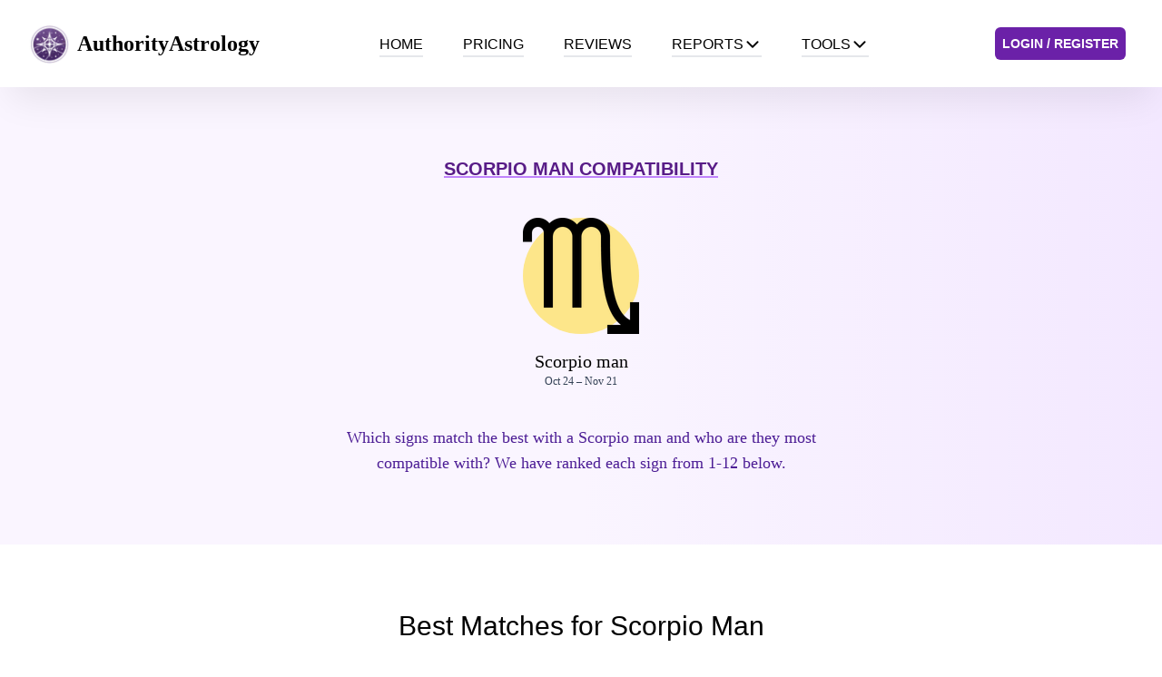

--- FILE ---
content_type: text/html; charset=utf-8
request_url: https://authorityastrology.com/compatibility/scorpio-man
body_size: 76175
content:
<!DOCTYPE html><html lang="en"><head><meta charSet="utf-8"/><meta name="viewport" content="width=device-width, initial-scale=1"/><link rel="preload" href="/_next/static/media/0484562807a97172-s.p.woff2" as="font" crossorigin="" type="font/woff2"/><link rel="preload" href="/_next/static/media/47cbc4e2adbc5db9-s.p.woff2" as="font" crossorigin="" type="font/woff2"/><link rel="preload" href="/_next/static/media/4c285fdca692ea22-s.p.woff2" as="font" crossorigin="" type="font/woff2"/><link rel="preload" href="/_next/static/media/6245472ced48d3be-s.p.woff2" as="font" crossorigin="" type="font/woff2"/><link rel="preload" href="/_next/static/media/7108afb8b1381ad1-s.p.woff2" as="font" crossorigin="" type="font/woff2"/><link rel="preload" href="/_next/static/media/7db6c35d839a711c-s.p.woff2" as="font" crossorigin="" type="font/woff2"/><link rel="preload" href="/_next/static/media/8888a3826f4a3af4-s.p.woff2" as="font" crossorigin="" type="font/woff2"/><link rel="preload" href="/_next/static/media/9e82d62334b205f4-s.p.woff2" as="font" crossorigin="" type="font/woff2"/><link rel="preload" href="/_next/static/media/b957ea75a84b6ea7-s.p.woff2" as="font" crossorigin="" type="font/woff2"/><link rel="preload" href="/_next/static/media/eafabf029ad39a43-s.p.woff2" as="font" crossorigin="" type="font/woff2"/><link rel="stylesheet" href="/_next/static/css/019c276bcab6b9f6.css" data-precedence="next"/><link rel="stylesheet" href="/_next/static/css/b718deb612c40eaa.css" data-precedence="next"/><link rel="preload" as="script" fetchPriority="low" href="/_next/static/chunks/webpack-9134b099aed1a0cb.js"/><script src="/_next/static/chunks/fd9d1056-ccec0aa802a8631f.js" async=""></script><script src="/_next/static/chunks/2117-0412b980671a547f.js" async=""></script><script src="/_next/static/chunks/main-app-be3d940aef6bd3eb.js" async=""></script><script src="/_next/static/chunks/2972-c39bb459a696e1c7.js" async=""></script><script src="/_next/static/chunks/9291-d4aa5931d0f83d08.js" async=""></script><script src="/_next/static/chunks/5883-a94f16555ab1bb08.js" async=""></script><script src="/_next/static/chunks/3878-5063e45d0844e914.js" async=""></script><script src="/_next/static/chunks/app/(web)/compatibility/layout-e3764dfa3f2cc6b7.js" async=""></script><script src="/_next/static/chunks/app/(web)/compatibility/%5Bslug%5D/page-bfe7cad0c458fd7a.js" async=""></script><script src="/_next/static/chunks/app/global-error-05c1d545f45edfaf.js" async=""></script><script src="/_next/static/chunks/9da6db1e-ea71fb2df294cdd8.js" async=""></script><script src="/_next/static/chunks/605-4b5b0ded48ec3896.js" async=""></script><script src="/_next/static/chunks/5021-115c9f2b30e77818.js" async=""></script><script src="/_next/static/chunks/2957-135fdf77983e5820.js" async=""></script><script src="/_next/static/chunks/2560-7e1cbc8e286b6469.js" async=""></script><script src="/_next/static/chunks/2983-687dc01d48acb491.js" async=""></script><script src="/_next/static/chunks/app/layout-9927567dcde6bcc3.js" async=""></script><script src="/_next/static/chunks/9081a741-2aa67887f4b09a36.js" async=""></script><script src="/_next/static/chunks/4f53ad1b-b5c3ec540b746ee7.js" async=""></script><script src="/_next/static/chunks/93854f56-9a48ddbc19d2d81c.js" async=""></script><script src="/_next/static/chunks/ec3863c0-7f1aed925bb4ad35.js" async=""></script><script src="/_next/static/chunks/12038df7-24613a11d3c8f58b.js" async=""></script><script src="/_next/static/chunks/3627521c-3e5643765428d71c.js" async=""></script><script src="/_next/static/chunks/1713-319b586628418422.js" async=""></script><script src="/_next/static/chunks/4365-d0430ee6aa228443.js" async=""></script><script src="/_next/static/chunks/app/(web)/layout-77aaa439177ff37b.js" async=""></script><script src="/_next/static/chunks/app/(web)/error-ac117309f6aab43e.js" async=""></script><title>Scorpio Man Compatibility: Love, Sex, Trust &amp; Life | Authority Astrology</title><meta name="description" content="Which signs match the best with a Scorpio Man and who are they most compatible with? We have ranked each sign from 1-12 below."/><meta name="robots" content="index, follow"/><link rel="canonical" href="https://authorityastrology.com/compatibility/scorpio-man"/><link rel="icon" href="https://res.cloudinary.com/dq3h7yic4/image/upload/v1693989437/authority_astrology_sign_transparent_6c884fb7ba.png"/><meta name="next-size-adjust"/><script src="/_next/static/chunks/polyfills-42372ed130431b0a.js" noModule=""></script></head><body class="__variable_9b9fd1 __variable_0cb770"><!--$!--><template data-dgst="BAILOUT_TO_CLIENT_SIDE_RENDERING"></template><!--/$--><div class="fixed top-4 right-4 space-y-4 z-50 font-sans"></div><div class="fixed top-4 left-4 space-y-4 z-50 font-sans"></div><div class="fixed bottom-4 right-4 space-y-4 z-50 font-sans"></div><div class="fixed bottom-4 left-4 space-y-4 z-50 font-sans"></div><div id="nav-bar" class="relative" style="box-shadow:0px 25px 40px -12px #00000014"><div class="container flex justify-between h-24 mx-auto px-0 sm:px-6"><a aria-label="AuthorityAstrology" class="flex items-center p-2" href="/"><img alt="logo" loading="lazy" width="45" height="45" decoding="async" data-nimg="1" style="color:transparent" srcSet="/_next/image?url=https%3A%2F%2Fres.cloudinary.com%2Fdq3h7yic4%2Fimage%2Fupload%2Fv1693989437%2Fauthority_astrology_sign_transparent_6c884fb7ba.png&amp;w=48&amp;q=75 1x, /_next/image?url=https%3A%2F%2Fres.cloudinary.com%2Fdq3h7yic4%2Fimage%2Fupload%2Fv1693989437%2Fauthority_astrology_sign_transparent_6c884fb7ba.png&amp;w=96&amp;q=75 2x" src="/_next/image?url=https%3A%2F%2Fres.cloudinary.com%2Fdq3h7yic4%2Fimage%2Fupload%2Fv1693989437%2Fauthority_astrology_sign_transparent_6c884fb7ba.png&amp;w=96&amp;q=75"/><div class="ml-2"><h2 class="text-lg md:text-2xl sm:text-xl font-semibold">AuthorityAstrology</h2></div></a><div class="items-center flex-shrink-0 hidden lg:flex"><ul class="items-stretch hidden space-x-3 lg:flex h-full"><li class="flex "><a class="flex items-center mx-0 lg:mx-4" href="/"><div class="-mb-1 border-b-2 uppercase font-sans flex items-center gap-2">Home<!-- --> </div></a></li><li class="flex "><a class="flex items-center mx-0 lg:mx-4" href="/pricing"><div class="-mb-1 border-b-2 uppercase font-sans flex items-center gap-2">Pricing<!-- --> </div></a></li><li class="flex "><a class="flex items-center mx-0 lg:mx-4" href="/reviews"><div class="-mb-1 border-b-2 uppercase font-sans flex items-center gap-2">Reviews<!-- --> </div></a></li><li class="flex group font-roboto flex-col lg:flex-row"><a class="items-center mx-4 hidden lg:flex" href="/product/report"><div class="-mb-1 border-b-2 uppercase font-sans flex items-center gap-2">Reports<!-- --> <svg stroke="currentColor" fill="currentColor" stroke-width="0" viewBox="0 0 512 512" class="w-5 h-5" height="1em" width="1em" xmlns="http://www.w3.org/2000/svg"><path fill="none" stroke-linecap="round" stroke-linejoin="round" stroke-width="48" d="M112 184l144 144 144-144"></path></svg></div></a><div class="lg:hidden flex items-center w-full"><button class="flex items-center justify-between w-full px-3 py-2.5 rounded-lg hover:bg-gray-50 transition-colors duration-200"><div class="-mb-1 border-b-2 uppercase font-sans flex items-center gap-2">Reports<!-- --> </div><svg stroke="currentColor" fill="currentColor" stroke-width="0" viewBox="0 0 20 20" aria-hidden="true" class="w-4 h-4 text-gray-400 transition-transform duration-200 ml-auto " height="1em" width="1em" xmlns="http://www.w3.org/2000/svg"><path fill-rule="evenodd" d="M5.293 7.293a1 1 0 011.414 0L10 10.586l3.293-3.293a1 1 0 111.414 1.414l-4 4a1 1 0 01-1.414 0l-4-4a1 1 0 010-1.414z" clip-rule="evenodd"></path></svg></button></div></li><li class="flex group font-roboto flex-col lg:flex-row"><a class="items-center mx-4 hidden lg:flex" href="/calculators"><div class="-mb-1 border-b-2 uppercase font-sans flex items-center gap-2">Tools<!-- --> <svg stroke="currentColor" fill="currentColor" stroke-width="0" viewBox="0 0 512 512" class="w-5 h-5" height="1em" width="1em" xmlns="http://www.w3.org/2000/svg"><path fill="none" stroke-linecap="round" stroke-linejoin="round" stroke-width="48" d="M112 184l144 144 144-144"></path></svg></div></a><div class="lg:hidden flex items-center w-full"><button class="flex items-center justify-between w-full px-3 py-2.5 rounded-lg hover:bg-gray-50 transition-colors duration-200"><div class="-mb-1 border-b-2 uppercase font-sans flex items-center gap-2">Tools<!-- --> </div><svg stroke="currentColor" fill="currentColor" stroke-width="0" viewBox="0 0 20 20" aria-hidden="true" class="w-4 h-4 text-gray-400 transition-transform duration-200 ml-auto " height="1em" width="1em" xmlns="http://www.w3.org/2000/svg"><path fill-rule="evenodd" d="M5.293 7.293a1 1 0 011.414 0L10 10.586l3.293-3.293a1 1 0 111.414 1.414l-4 4a1 1 0 01-1.414 0l-4-4a1 1 0 010-1.414z" clip-rule="evenodd"></path></svg></button></div></li></ul></div><div class="items-center flex-shrink-0 hidden lg:flex"><a class="flex text-sm font-bold items-center p-2 mx-4 uppercase font-sans bg-purple-800 text-white rounded-md hover:bg-purple-600" href="/auth/login">Login / Register</a></div><button class="relative p-4 lg:hidden" aria-label="Toggle Menu"><div class="relative flex flex-col justify-center items-center w-6 h-6"><span class="absolute h-0.5 w-5 bg-gray-700 transform transition-all duration-200 ease-out -translate-y-1.5"></span><span class="absolute h-0.5 w-5 bg-gray-700 transform transition-all duration-200 ease-out translate-y-0"></span><span class="absolute h-0.5 w-5 bg-gray-700 transform transition-all duration-200 ease-out translate-y-1.5"></span></div></button></div></div><main><!--$--><section class="flex justify-center w-full bg-gradient-to-r from-purple-50 via-purple-50 to-purple-100 pt-14 pb-14"><div class="text-center space-y-2 w-600 p-5"><div class="text-center"><h1 class="uppercase font-sans font-semibold text-xl mb-5 text-purple-900 underline underline-offset-4 decoration-purple-400 decoration-4">Scorpio man Compatibility</h1><div class="flex justify-between items-center h-full m-10 space-x-4"><div class="flex flex-col justify-center items-center space-y-4 w-full"><div class="rounded-full p-{-} bg-amber-200"><img alt="Scorpio man" loading="lazy" width="100" height="100" decoding="async" data-nimg="1" class="w-max" style="color:transparent" srcSet="/_next/image?url=https%3A%2F%2Fres.cloudinary.com%2Fdq3h7yic4%2Fimage%2Fupload%2Fv1693989666%2Fscorpio_993a50d7d5.png&amp;w=128&amp;q=75 1x, /_next/image?url=https%3A%2F%2Fres.cloudinary.com%2Fdq3h7yic4%2Fimage%2Fupload%2Fv1693989666%2Fscorpio_993a50d7d5.png&amp;w=256&amp;q=75 2x" src="/_next/image?url=https%3A%2F%2Fres.cloudinary.com%2Fdq3h7yic4%2Fimage%2Fupload%2Fv1693989666%2Fscorpio_993a50d7d5.png&amp;w=256&amp;q=75"/></div><div class="flex flex-col items-center"><span class="text-xl">Scorpio man</span><span class="text-xs text-slate-700">Oct 24 – Nov 21</span></div></div></div><p class="text-lg text-violet-900">Which signs match the best with a Scorpio man and who are they most compatible with? We have ranked each sign from 1-12 below.</p></div></div></section><article class="lg:w-996 flex flex-col w-full max-w-full p-4 sm:p-8 lg:px-0 mx-auto space-y-4 sm:space-y-6 mb-10"><div class="text-center space-y-2 mt-10 mb-5"><h2 class="text-3xl font-sans mx-auto">Best Matches for<!-- --> <!-- -->Scorpio Man</h2><div class="text-xs lg:text-sm font-sans space-x-2"><span class="font-sans text-slate-600">Last updated on<!-- --> <!-- -->September 14, 2023</span></div></div><div class="w-full text-center space-y-4 mt-8"><a class="group p-8 hover:no-underline focus:no-underline bg-white rounded-sm overflow-hidden shadow-md font-sans border inline-block w-full" href="/compatibility/scorpio-man-pisces-woman"><div class="flex flex-row space-x-6"><div class="font-bold text-xl">1</div><div class="flex flex-col md:flex-row space-y-8 md:space-y-2 space-x-2"><div class="w-full flex items-center justify-center"><div class="flex items-center justify-center space-x-4"><div class="self-center"><div class="flex flex-col items-center justify-center"><h3 class="text-base">Scorpio</h3><div class="rounded-full p-{-} bg-amber-200"><img alt="Scorpio" loading="lazy" width="50" height="50" decoding="async" data-nimg="1" class="w-20" style="color:transparent" srcSet="/_next/image?url=https%3A%2F%2Fres.cloudinary.com%2Fdq3h7yic4%2Fimage%2Fupload%2Fv1693989666%2Fscorpio_993a50d7d5.png&amp;w=64&amp;q=75 1x, /_next/image?url=https%3A%2F%2Fres.cloudinary.com%2Fdq3h7yic4%2Fimage%2Fupload%2Fv1693989666%2Fscorpio_993a50d7d5.png&amp;w=128&amp;q=75 2x" src="/_next/image?url=https%3A%2F%2Fres.cloudinary.com%2Fdq3h7yic4%2Fimage%2Fupload%2Fv1693989666%2Fscorpio_993a50d7d5.png&amp;w=128&amp;q=75"/></div></div></div><svg stroke="currentColor" fill="none" stroke-width="0" viewBox="0 0 24 24" class="text-4xl text-violet-500 self-center" height="1em" width="1em" xmlns="http://www.w3.org/2000/svg"><path d="M12 4C11.4477 4 11 4.44772 11 5V11H5C4.44772 11 4 11.4477 4 12C4 12.5523 4.44772 13 5 13H11V19C11 19.5523 11.4477 20 12 20C12.5523 20 13 19.5523 13 19V13H19C19.5523 13 20 12.5523 20 12C20 11.4477 19.5523 11 19 11H13V5C13 4.44772 12.5523 4 12 4Z" fill="currentColor"></path></svg><div class="self-center"><div class="flex flex-col items-center justify-center"><h3 class="text-base">Pisces</h3><div class="rounded-full p-{-} bg-fuchsia-200"><img alt="Pisces" loading="lazy" width="50" height="50" decoding="async" data-nimg="1" class="w-20" style="color:transparent" srcSet="/_next/image?url=https%3A%2F%2Fres.cloudinary.com%2Fdq3h7yic4%2Fimage%2Fupload%2Fv1693989638%2Fpisces_0f66fcda33.png&amp;w=64&amp;q=75 1x, /_next/image?url=https%3A%2F%2Fres.cloudinary.com%2Fdq3h7yic4%2Fimage%2Fupload%2Fv1693989638%2Fpisces_0f66fcda33.png&amp;w=128&amp;q=75 2x" src="/_next/image?url=https%3A%2F%2Fres.cloudinary.com%2Fdq3h7yic4%2Fimage%2Fupload%2Fv1693989638%2Fpisces_0f66fcda33.png&amp;w=128&amp;q=75"/></div></div></div></div></div><div class="flex flex-col text-slate-800 space-y-4 text-start"><p>The overall compatibility between a Scorpio Man and a Pisces Woman is exceptionally high. This couple shares a deep understanding and a natural respect for each other, which underpins every aspect of their relationship. 

The **Scorpio man** is known for his determination and unwavering focus,...</p><span class="flex items-center text-purple-500 hover:text-purple-700 text-sm">Read Compatibility<svg stroke="currentColor" fill="none" stroke-width="0" viewBox="0 0 24 24" height="1em" width="1em" xmlns="http://www.w3.org/2000/svg"><path d="M10.5858 6.34317L12 4.92896L19.0711 12L12 19.0711L10.5858 17.6569L16.2427 12L10.5858 6.34317Z" fill="currentColor"></path></svg></span></div></div></div></a><a class="group p-8 hover:no-underline focus:no-underline bg-white rounded-sm overflow-hidden shadow-md font-sans border inline-block w-full" href="/compatibility/cancer-woman-scorpio-man"><div class="flex flex-row space-x-6"><div class="font-bold text-xl">2</div><div class="flex flex-col md:flex-row space-y-8 md:space-y-2 space-x-2"><div class="w-full flex items-center justify-center"><div class="flex items-center justify-center space-x-4"><div class="self-center"><div class="flex flex-col items-center justify-center"><h3 class="text-base">Cancer</h3><div class="rounded-full p-{-} bg-blue-200"><img alt="Cancer" loading="lazy" width="50" height="50" decoding="async" data-nimg="1" class="w-20" style="color:transparent" srcSet="/_next/image?url=https%3A%2F%2Fres.cloudinary.com%2Fdq3h7yic4%2Fimage%2Fupload%2Fv1693989564%2Fcancer_95ca6c7404.png&amp;w=64&amp;q=75 1x, /_next/image?url=https%3A%2F%2Fres.cloudinary.com%2Fdq3h7yic4%2Fimage%2Fupload%2Fv1693989564%2Fcancer_95ca6c7404.png&amp;w=128&amp;q=75 2x" src="/_next/image?url=https%3A%2F%2Fres.cloudinary.com%2Fdq3h7yic4%2Fimage%2Fupload%2Fv1693989564%2Fcancer_95ca6c7404.png&amp;w=128&amp;q=75"/></div></div></div><svg stroke="currentColor" fill="none" stroke-width="0" viewBox="0 0 24 24" class="text-4xl text-violet-500 self-center" height="1em" width="1em" xmlns="http://www.w3.org/2000/svg"><path d="M12 4C11.4477 4 11 4.44772 11 5V11H5C4.44772 11 4 11.4477 4 12C4 12.5523 4.44772 13 5 13H11V19C11 19.5523 11.4477 20 12 20C12.5523 20 13 19.5523 13 19V13H19C19.5523 13 20 12.5523 20 12C20 11.4477 19.5523 11 19 11H13V5C13 4.44772 12.5523 4 12 4Z" fill="currentColor"></path></svg><div class="self-center"><div class="flex flex-col items-center justify-center"><h3 class="text-base">Scorpio</h3><div class="rounded-full p-{-} bg-amber-200"><img alt="Scorpio" loading="lazy" width="50" height="50" decoding="async" data-nimg="1" class="w-20" style="color:transparent" srcSet="/_next/image?url=https%3A%2F%2Fres.cloudinary.com%2Fdq3h7yic4%2Fimage%2Fupload%2Fv1693989666%2Fscorpio_993a50d7d5.png&amp;w=64&amp;q=75 1x, /_next/image?url=https%3A%2F%2Fres.cloudinary.com%2Fdq3h7yic4%2Fimage%2Fupload%2Fv1693989666%2Fscorpio_993a50d7d5.png&amp;w=128&amp;q=75 2x" src="/_next/image?url=https%3A%2F%2Fres.cloudinary.com%2Fdq3h7yic4%2Fimage%2Fupload%2Fv1693989666%2Fscorpio_993a50d7d5.png&amp;w=128&amp;q=75"/></div></div></div></div></div><div class="flex flex-col text-slate-800 space-y-4 text-start"><p>The overall compatibility between a Cancer Woman and a Scorpio Man is exceptionally strong. Both signs are water signs, inherently intuitive and deeply emotional. They share a strong, unspoken understanding of each other&#x27;s inner workings, which contributes to their high compatibility.

A **Cancer...</p><span class="flex items-center text-purple-500 hover:text-purple-700 text-sm">Read Compatibility<svg stroke="currentColor" fill="none" stroke-width="0" viewBox="0 0 24 24" height="1em" width="1em" xmlns="http://www.w3.org/2000/svg"><path d="M10.5858 6.34317L12 4.92896L19.0711 12L12 19.0711L10.5858 17.6569L16.2427 12L10.5858 6.34317Z" fill="currentColor"></path></svg></span></div></div></div></a><a class="group p-8 hover:no-underline focus:no-underline bg-white rounded-sm overflow-hidden shadow-md font-sans border inline-block w-full" href="/compatibility/scorpio-man-capricorn-woman"><div class="flex flex-row space-x-6"><div class="font-bold text-xl">3</div><div class="flex flex-col md:flex-row space-y-8 md:space-y-2 space-x-2"><div class="w-full flex items-center justify-center"><div class="flex items-center justify-center space-x-4"><div class="self-center"><div class="flex flex-col items-center justify-center"><h3 class="text-base">Scorpio</h3><div class="rounded-full p-{-} bg-amber-200"><img alt="Scorpio" loading="lazy" width="50" height="50" decoding="async" data-nimg="1" class="w-20" style="color:transparent" srcSet="/_next/image?url=https%3A%2F%2Fres.cloudinary.com%2Fdq3h7yic4%2Fimage%2Fupload%2Fv1693989666%2Fscorpio_993a50d7d5.png&amp;w=64&amp;q=75 1x, /_next/image?url=https%3A%2F%2Fres.cloudinary.com%2Fdq3h7yic4%2Fimage%2Fupload%2Fv1693989666%2Fscorpio_993a50d7d5.png&amp;w=128&amp;q=75 2x" src="/_next/image?url=https%3A%2F%2Fres.cloudinary.com%2Fdq3h7yic4%2Fimage%2Fupload%2Fv1693989666%2Fscorpio_993a50d7d5.png&amp;w=128&amp;q=75"/></div></div></div><svg stroke="currentColor" fill="none" stroke-width="0" viewBox="0 0 24 24" class="text-4xl text-violet-500 self-center" height="1em" width="1em" xmlns="http://www.w3.org/2000/svg"><path d="M12 4C11.4477 4 11 4.44772 11 5V11H5C4.44772 11 4 11.4477 4 12C4 12.5523 4.44772 13 5 13H11V19C11 19.5523 11.4477 20 12 20C12.5523 20 13 19.5523 13 19V13H19C19.5523 13 20 12.5523 20 12C20 11.4477 19.5523 11 19 11H13V5C13 4.44772 12.5523 4 12 4Z" fill="currentColor"></path></svg><div class="self-center"><div class="flex flex-col items-center justify-center"><h3 class="text-base">Capricorn</h3><div class="rounded-full p-{-} bg-lime-200"><img alt="Capricorn" loading="lazy" width="50" height="50" decoding="async" data-nimg="1" class="w-20" style="color:transparent" srcSet="/_next/image?url=https%3A%2F%2Fres.cloudinary.com%2Fdq3h7yic4%2Fimage%2Fupload%2Fv1693989579%2Fcapricorn_5da1ccc5d6.png&amp;w=64&amp;q=75 1x, /_next/image?url=https%3A%2F%2Fres.cloudinary.com%2Fdq3h7yic4%2Fimage%2Fupload%2Fv1693989579%2Fcapricorn_5da1ccc5d6.png&amp;w=128&amp;q=75 2x" src="/_next/image?url=https%3A%2F%2Fres.cloudinary.com%2Fdq3h7yic4%2Fimage%2Fupload%2Fv1693989579%2Fcapricorn_5da1ccc5d6.png&amp;w=128&amp;q=75"/></div></div></div></div></div><div class="flex flex-col text-slate-800 space-y-4 text-start"><p>Scorpio Man and Capricorn Woman have a strong potential for a successful and lasting relationship. These two signs share many common traits that can foster a deep and enduring bond. 

**Strengths of the Relationship**

- **Mutual Respect**: Both Scorpio and Capricorn value respect and loyalty in...</p><span class="flex items-center text-purple-500 hover:text-purple-700 text-sm">Read Compatibility<svg stroke="currentColor" fill="none" stroke-width="0" viewBox="0 0 24 24" height="1em" width="1em" xmlns="http://www.w3.org/2000/svg"><path d="M10.5858 6.34317L12 4.92896L19.0711 12L12 19.0711L10.5858 17.6569L16.2427 12L10.5858 6.34317Z" fill="currentColor"></path></svg></span></div></div></div></a><a class="group p-8 hover:no-underline focus:no-underline bg-white rounded-sm overflow-hidden shadow-md font-sans border inline-block w-full" href="/compatibility/virgo-woman-scorpio-man"><div class="flex flex-row space-x-6"><div class="font-bold text-xl">4</div><div class="flex flex-col md:flex-row space-y-8 md:space-y-2 space-x-2"><div class="w-full flex items-center justify-center"><div class="flex items-center justify-center space-x-4"><div class="self-center"><div class="flex flex-col items-center justify-center"><h3 class="text-base">Virgo</h3><div class="rounded-full p-{-} bg-purple-200"><img alt="Virgo" loading="lazy" width="50" height="50" decoding="async" data-nimg="1" class="w-20" style="color:transparent" srcSet="/_next/image?url=https%3A%2F%2Fres.cloudinary.com%2Fdq3h7yic4%2Fimage%2Fupload%2Fv1693989692%2Fvirgo_34ddf3a6ba.png&amp;w=64&amp;q=75 1x, /_next/image?url=https%3A%2F%2Fres.cloudinary.com%2Fdq3h7yic4%2Fimage%2Fupload%2Fv1693989692%2Fvirgo_34ddf3a6ba.png&amp;w=128&amp;q=75 2x" src="/_next/image?url=https%3A%2F%2Fres.cloudinary.com%2Fdq3h7yic4%2Fimage%2Fupload%2Fv1693989692%2Fvirgo_34ddf3a6ba.png&amp;w=128&amp;q=75"/></div></div></div><svg stroke="currentColor" fill="none" stroke-width="0" viewBox="0 0 24 24" class="text-4xl text-violet-500 self-center" height="1em" width="1em" xmlns="http://www.w3.org/2000/svg"><path d="M12 4C11.4477 4 11 4.44772 11 5V11H5C4.44772 11 4 11.4477 4 12C4 12.5523 4.44772 13 5 13H11V19C11 19.5523 11.4477 20 12 20C12.5523 20 13 19.5523 13 19V13H19C19.5523 13 20 12.5523 20 12C20 11.4477 19.5523 11 19 11H13V5C13 4.44772 12.5523 4 12 4Z" fill="currentColor"></path></svg><div class="self-center"><div class="flex flex-col items-center justify-center"><h3 class="text-base">Scorpio</h3><div class="rounded-full p-{-} bg-amber-200"><img alt="Scorpio" loading="lazy" width="50" height="50" decoding="async" data-nimg="1" class="w-20" style="color:transparent" srcSet="/_next/image?url=https%3A%2F%2Fres.cloudinary.com%2Fdq3h7yic4%2Fimage%2Fupload%2Fv1693989666%2Fscorpio_993a50d7d5.png&amp;w=64&amp;q=75 1x, /_next/image?url=https%3A%2F%2Fres.cloudinary.com%2Fdq3h7yic4%2Fimage%2Fupload%2Fv1693989666%2Fscorpio_993a50d7d5.png&amp;w=128&amp;q=75 2x" src="/_next/image?url=https%3A%2F%2Fres.cloudinary.com%2Fdq3h7yic4%2Fimage%2Fupload%2Fv1693989666%2Fscorpio_993a50d7d5.png&amp;w=128&amp;q=75"/></div></div></div></div></div><div class="flex flex-col text-slate-800 space-y-4 text-start"><p>The overall compatibility between a Virgo Woman and a Scorpio Man is quite high, as they both possess qualities that complement each other well. This compatibility is rooted in their shared values and similar outlooks on life. 

The Virgo woman is known for her practicality and attention to detail....</p><span class="flex items-center text-purple-500 hover:text-purple-700 text-sm">Read Compatibility<svg stroke="currentColor" fill="none" stroke-width="0" viewBox="0 0 24 24" height="1em" width="1em" xmlns="http://www.w3.org/2000/svg"><path d="M10.5858 6.34317L12 4.92896L19.0711 12L12 19.0711L10.5858 17.6569L16.2427 12L10.5858 6.34317Z" fill="currentColor"></path></svg></span></div></div></div></a><a class="group p-8 hover:no-underline focus:no-underline bg-white rounded-sm overflow-hidden shadow-md font-sans border inline-block w-full" href="/compatibility/scorpio-man-scorpio-woman"><div class="flex flex-row space-x-6"><div class="font-bold text-xl">5</div><div class="flex flex-col md:flex-row space-y-8 md:space-y-2 space-x-2"><div class="w-full flex items-center justify-center"><div class="flex items-center justify-center space-x-4"><div class="self-center"><div class="flex flex-col items-center justify-center"><h3 class="text-base">Scorpio</h3><div class="rounded-full p-{-} bg-amber-200"><img alt="Scorpio" loading="lazy" width="50" height="50" decoding="async" data-nimg="1" class="w-20" style="color:transparent" srcSet="/_next/image?url=https%3A%2F%2Fres.cloudinary.com%2Fdq3h7yic4%2Fimage%2Fupload%2Fv1693989666%2Fscorpio_993a50d7d5.png&amp;w=64&amp;q=75 1x, /_next/image?url=https%3A%2F%2Fres.cloudinary.com%2Fdq3h7yic4%2Fimage%2Fupload%2Fv1693989666%2Fscorpio_993a50d7d5.png&amp;w=128&amp;q=75 2x" src="/_next/image?url=https%3A%2F%2Fres.cloudinary.com%2Fdq3h7yic4%2Fimage%2Fupload%2Fv1693989666%2Fscorpio_993a50d7d5.png&amp;w=128&amp;q=75"/></div></div></div><svg stroke="currentColor" fill="none" stroke-width="0" viewBox="0 0 24 24" class="text-4xl text-violet-500 self-center" height="1em" width="1em" xmlns="http://www.w3.org/2000/svg"><path d="M12 4C11.4477 4 11 4.44772 11 5V11H5C4.44772 11 4 11.4477 4 12C4 12.5523 4.44772 13 5 13H11V19C11 19.5523 11.4477 20 12 20C12.5523 20 13 19.5523 13 19V13H19C19.5523 13 20 12.5523 20 12C20 11.4477 19.5523 11 19 11H13V5C13 4.44772 12.5523 4 12 4Z" fill="currentColor"></path></svg><div class="self-center"><div class="flex flex-col items-center justify-center"><h3 class="text-base">Scorpio</h3><div class="rounded-full p-{-} bg-amber-200"><img alt="Scorpio" loading="lazy" width="50" height="50" decoding="async" data-nimg="1" class="w-20" style="color:transparent" srcSet="/_next/image?url=https%3A%2F%2Fres.cloudinary.com%2Fdq3h7yic4%2Fimage%2Fupload%2Fv1693989666%2Fscorpio_993a50d7d5.png&amp;w=64&amp;q=75 1x, /_next/image?url=https%3A%2F%2Fres.cloudinary.com%2Fdq3h7yic4%2Fimage%2Fupload%2Fv1693989666%2Fscorpio_993a50d7d5.png&amp;w=128&amp;q=75 2x" src="/_next/image?url=https%3A%2F%2Fres.cloudinary.com%2Fdq3h7yic4%2Fimage%2Fupload%2Fv1693989666%2Fscorpio_993a50d7d5.png&amp;w=128&amp;q=75"/></div></div></div></div></div><div class="flex flex-col text-slate-800 space-y-4 text-start"><p>The overall compatibility between a Scorpio Man and a Scorpio Woman is very high, as they share similar traits, desires, and ambitions. Both are known for their determination, passion, and deep emotional connections. This shared intensity can lead to a powerful and fulfilling relationship.

**Key...</p><span class="flex items-center text-purple-500 hover:text-purple-700 text-sm">Read Compatibility<svg stroke="currentColor" fill="none" stroke-width="0" viewBox="0 0 24 24" height="1em" width="1em" xmlns="http://www.w3.org/2000/svg"><path d="M10.5858 6.34317L12 4.92896L19.0711 12L12 19.0711L10.5858 17.6569L16.2427 12L10.5858 6.34317Z" fill="currentColor"></path></svg></span></div></div></div></a><a class="group p-8 hover:no-underline focus:no-underline bg-white rounded-sm overflow-hidden shadow-md font-sans border inline-block w-full" href="/compatibility/taurus-woman-scorpio-man"><div class="flex flex-row space-x-6"><div class="font-bold text-xl">6</div><div class="flex flex-col md:flex-row space-y-8 md:space-y-2 space-x-2"><div class="w-full flex items-center justify-center"><div class="flex items-center justify-center space-x-4"><div class="self-center"><div class="flex flex-col items-center justify-center"><h3 class="text-base">Taurus</h3><div class="rounded-full p-{-} bg-yellow-200"><img alt="Taurus" loading="lazy" width="50" height="50" decoding="async" data-nimg="1" class="w-20" style="color:transparent" srcSet="/_next/image?url=https%3A%2F%2Fres.cloudinary.com%2Fdq3h7yic4%2Fimage%2Fupload%2Fv1693989678%2Ftaurus_457974bc9d.png&amp;w=64&amp;q=75 1x, /_next/image?url=https%3A%2F%2Fres.cloudinary.com%2Fdq3h7yic4%2Fimage%2Fupload%2Fv1693989678%2Ftaurus_457974bc9d.png&amp;w=128&amp;q=75 2x" src="/_next/image?url=https%3A%2F%2Fres.cloudinary.com%2Fdq3h7yic4%2Fimage%2Fupload%2Fv1693989678%2Ftaurus_457974bc9d.png&amp;w=128&amp;q=75"/></div></div></div><svg stroke="currentColor" fill="none" stroke-width="0" viewBox="0 0 24 24" class="text-4xl text-violet-500 self-center" height="1em" width="1em" xmlns="http://www.w3.org/2000/svg"><path d="M12 4C11.4477 4 11 4.44772 11 5V11H5C4.44772 11 4 11.4477 4 12C4 12.5523 4.44772 13 5 13H11V19C11 19.5523 11.4477 20 12 20C12.5523 20 13 19.5523 13 19V13H19C19.5523 13 20 12.5523 20 12C20 11.4477 19.5523 11 19 11H13V5C13 4.44772 12.5523 4 12 4Z" fill="currentColor"></path></svg><div class="self-center"><div class="flex flex-col items-center justify-center"><h3 class="text-base">Scorpio</h3><div class="rounded-full p-{-} bg-amber-200"><img alt="Scorpio" loading="lazy" width="50" height="50" decoding="async" data-nimg="1" class="w-20" style="color:transparent" srcSet="/_next/image?url=https%3A%2F%2Fres.cloudinary.com%2Fdq3h7yic4%2Fimage%2Fupload%2Fv1693989666%2Fscorpio_993a50d7d5.png&amp;w=64&amp;q=75 1x, /_next/image?url=https%3A%2F%2Fres.cloudinary.com%2Fdq3h7yic4%2Fimage%2Fupload%2Fv1693989666%2Fscorpio_993a50d7d5.png&amp;w=128&amp;q=75 2x" src="/_next/image?url=https%3A%2F%2Fres.cloudinary.com%2Fdq3h7yic4%2Fimage%2Fupload%2Fv1693989666%2Fscorpio_993a50d7d5.png&amp;w=128&amp;q=75"/></div></div></div></div></div><div class="flex flex-col text-slate-800 space-y-4 text-start"><p>The overall compatibility between a Taurus Woman and a Scorpio Man is quite high. This connection is primarily due to their shared values and mutual understanding of each other&#x27;s personality traits. 

**Taurus Woman Traits**

- Loyal
- Practical
- Reliable
- Stubborn

**Scorpio Man Traits**

-...</p><span class="flex items-center text-purple-500 hover:text-purple-700 text-sm">Read Compatibility<svg stroke="currentColor" fill="none" stroke-width="0" viewBox="0 0 24 24" height="1em" width="1em" xmlns="http://www.w3.org/2000/svg"><path d="M10.5858 6.34317L12 4.92896L19.0711 12L12 19.0711L10.5858 17.6569L16.2427 12L10.5858 6.34317Z" fill="currentColor"></path></svg></span></div></div></div></a><a class="group p-8 hover:no-underline focus:no-underline bg-white rounded-sm overflow-hidden shadow-md font-sans border inline-block w-full" href="/compatibility/aries-woman-scorpio-man"><div class="flex flex-row space-x-6"><div class="font-bold text-xl">7</div><div class="flex flex-col md:flex-row space-y-8 md:space-y-2 space-x-2"><div class="w-full flex items-center justify-center"><div class="flex items-center justify-center space-x-4"><div class="self-center"><div class="flex flex-col items-center justify-center"><h3 class="text-base">Aries</h3><div class="rounded-full p-{-} bg-red-200"><img alt="Aries" loading="lazy" width="50" height="50" decoding="async" data-nimg="1" class="w-20" style="color:transparent" srcSet="/_next/image?url=https%3A%2F%2Fres.cloudinary.com%2Fdq3h7yic4%2Fimage%2Fupload%2Fv1693989548%2Faries_84bb7b27c3.png&amp;w=64&amp;q=75 1x, /_next/image?url=https%3A%2F%2Fres.cloudinary.com%2Fdq3h7yic4%2Fimage%2Fupload%2Fv1693989548%2Faries_84bb7b27c3.png&amp;w=128&amp;q=75 2x" src="/_next/image?url=https%3A%2F%2Fres.cloudinary.com%2Fdq3h7yic4%2Fimage%2Fupload%2Fv1693989548%2Faries_84bb7b27c3.png&amp;w=128&amp;q=75"/></div></div></div><svg stroke="currentColor" fill="none" stroke-width="0" viewBox="0 0 24 24" class="text-4xl text-violet-500 self-center" height="1em" width="1em" xmlns="http://www.w3.org/2000/svg"><path d="M12 4C11.4477 4 11 4.44772 11 5V11H5C4.44772 11 4 11.4477 4 12C4 12.5523 4.44772 13 5 13H11V19C11 19.5523 11.4477 20 12 20C12.5523 20 13 19.5523 13 19V13H19C19.5523 13 20 12.5523 20 12C20 11.4477 19.5523 11 19 11H13V5C13 4.44772 12.5523 4 12 4Z" fill="currentColor"></path></svg><div class="self-center"><div class="flex flex-col items-center justify-center"><h3 class="text-base">Scorpio</h3><div class="rounded-full p-{-} bg-amber-200"><img alt="Scorpio" loading="lazy" width="50" height="50" decoding="async" data-nimg="1" class="w-20" style="color:transparent" srcSet="/_next/image?url=https%3A%2F%2Fres.cloudinary.com%2Fdq3h7yic4%2Fimage%2Fupload%2Fv1693989666%2Fscorpio_993a50d7d5.png&amp;w=64&amp;q=75 1x, /_next/image?url=https%3A%2F%2Fres.cloudinary.com%2Fdq3h7yic4%2Fimage%2Fupload%2Fv1693989666%2Fscorpio_993a50d7d5.png&amp;w=128&amp;q=75 2x" src="/_next/image?url=https%3A%2F%2Fres.cloudinary.com%2Fdq3h7yic4%2Fimage%2Fupload%2Fv1693989666%2Fscorpio_993a50d7d5.png&amp;w=128&amp;q=75"/></div></div></div></div></div><div class="flex flex-col text-slate-800 space-y-4 text-start"><p>The overall compatibility between an Aries Woman and a Scorpio Man is quite strong, as they share a magnetic attraction and a deep emotional connection. This intense bond is rooted in their shared passion and determination, which can create a powerful and dynamic relationship. 

Both Aries and...</p><span class="flex items-center text-purple-500 hover:text-purple-700 text-sm">Read Compatibility<svg stroke="currentColor" fill="none" stroke-width="0" viewBox="0 0 24 24" height="1em" width="1em" xmlns="http://www.w3.org/2000/svg"><path d="M10.5858 6.34317L12 4.92896L19.0711 12L12 19.0711L10.5858 17.6569L16.2427 12L10.5858 6.34317Z" fill="currentColor"></path></svg></span></div></div></div></a><a class="group p-8 hover:no-underline focus:no-underline bg-white rounded-sm overflow-hidden shadow-md font-sans border inline-block w-full" href="/compatibility/leo-woman-scorpio-man"><div class="flex flex-row space-x-6"><div class="font-bold text-xl">8</div><div class="flex flex-col md:flex-row space-y-8 md:space-y-2 space-x-2"><div class="w-full flex items-center justify-center"><div class="flex items-center justify-center space-x-4"><div class="self-center"><div class="flex flex-col items-center justify-center"><h3 class="text-base">Leo</h3><div class="rounded-full p-{-} bg-indigo-200"><img alt="Leo" loading="lazy" width="50" height="50" decoding="async" data-nimg="1" class="w-20" style="color:transparent" srcSet="/_next/image?url=https%3A%2F%2Fres.cloudinary.com%2Fdq3h7yic4%2Fimage%2Fupload%2Fv1693989607%2Fleo_dab9e46594.png&amp;w=64&amp;q=75 1x, /_next/image?url=https%3A%2F%2Fres.cloudinary.com%2Fdq3h7yic4%2Fimage%2Fupload%2Fv1693989607%2Fleo_dab9e46594.png&amp;w=128&amp;q=75 2x" src="/_next/image?url=https%3A%2F%2Fres.cloudinary.com%2Fdq3h7yic4%2Fimage%2Fupload%2Fv1693989607%2Fleo_dab9e46594.png&amp;w=128&amp;q=75"/></div></div></div><svg stroke="currentColor" fill="none" stroke-width="0" viewBox="0 0 24 24" class="text-4xl text-violet-500 self-center" height="1em" width="1em" xmlns="http://www.w3.org/2000/svg"><path d="M12 4C11.4477 4 11 4.44772 11 5V11H5C4.44772 11 4 11.4477 4 12C4 12.5523 4.44772 13 5 13H11V19C11 19.5523 11.4477 20 12 20C12.5523 20 13 19.5523 13 19V13H19C19.5523 13 20 12.5523 20 12C20 11.4477 19.5523 11 19 11H13V5C13 4.44772 12.5523 4 12 4Z" fill="currentColor"></path></svg><div class="self-center"><div class="flex flex-col items-center justify-center"><h3 class="text-base">Scorpio</h3><div class="rounded-full p-{-} bg-amber-200"><img alt="Scorpio" loading="lazy" width="50" height="50" decoding="async" data-nimg="1" class="w-20" style="color:transparent" srcSet="/_next/image?url=https%3A%2F%2Fres.cloudinary.com%2Fdq3h7yic4%2Fimage%2Fupload%2Fv1693989666%2Fscorpio_993a50d7d5.png&amp;w=64&amp;q=75 1x, /_next/image?url=https%3A%2F%2Fres.cloudinary.com%2Fdq3h7yic4%2Fimage%2Fupload%2Fv1693989666%2Fscorpio_993a50d7d5.png&amp;w=128&amp;q=75 2x" src="/_next/image?url=https%3A%2F%2Fres.cloudinary.com%2Fdq3h7yic4%2Fimage%2Fupload%2Fv1693989666%2Fscorpio_993a50d7d5.png&amp;w=128&amp;q=75"/></div></div></div></div></div><div class="flex flex-col text-slate-800 space-y-4 text-start"><p>The overall compatibility between a Leo Woman and a Scorpio Man is quite good, as they share a strong physical and emotional connection. This bond is often fueled by their mutual respect and admiration for each other&#x27;s strengths. The Leo woman&#x27;s vivaciousness and the Scorpio man&#x27;s determination can...</p><span class="flex items-center text-purple-500 hover:text-purple-700 text-sm">Read Compatibility<svg stroke="currentColor" fill="none" stroke-width="0" viewBox="0 0 24 24" height="1em" width="1em" xmlns="http://www.w3.org/2000/svg"><path d="M10.5858 6.34317L12 4.92896L19.0711 12L12 19.0711L10.5858 17.6569L16.2427 12L10.5858 6.34317Z" fill="currentColor"></path></svg></span></div></div></div></a><a class="group p-8 hover:no-underline focus:no-underline bg-white rounded-sm overflow-hidden shadow-md font-sans border inline-block w-full" href="/compatibility/libra-woman-scorpio-man"><div class="flex flex-row space-x-6"><div class="font-bold text-xl">9</div><div class="flex flex-col md:flex-row space-y-8 md:space-y-2 space-x-2"><div class="w-full flex items-center justify-center"><div class="flex items-center justify-center space-x-4"><div class="self-center"><div class="flex flex-col items-center justify-center"><h3 class="text-base">Libra</h3><div class="rounded-full p-{-} bg-pink-200"><img alt="Libra" loading="lazy" width="50" height="50" decoding="async" data-nimg="1" class="w-20" style="color:transparent" srcSet="/_next/image?url=https%3A%2F%2Fres.cloudinary.com%2Fdq3h7yic4%2Fimage%2Fupload%2Fv1693989619%2Flibra_e7a7982e53.png&amp;w=64&amp;q=75 1x, /_next/image?url=https%3A%2F%2Fres.cloudinary.com%2Fdq3h7yic4%2Fimage%2Fupload%2Fv1693989619%2Flibra_e7a7982e53.png&amp;w=128&amp;q=75 2x" src="/_next/image?url=https%3A%2F%2Fres.cloudinary.com%2Fdq3h7yic4%2Fimage%2Fupload%2Fv1693989619%2Flibra_e7a7982e53.png&amp;w=128&amp;q=75"/></div></div></div><svg stroke="currentColor" fill="none" stroke-width="0" viewBox="0 0 24 24" class="text-4xl text-violet-500 self-center" height="1em" width="1em" xmlns="http://www.w3.org/2000/svg"><path d="M12 4C11.4477 4 11 4.44772 11 5V11H5C4.44772 11 4 11.4477 4 12C4 12.5523 4.44772 13 5 13H11V19C11 19.5523 11.4477 20 12 20C12.5523 20 13 19.5523 13 19V13H19C19.5523 13 20 12.5523 20 12C20 11.4477 19.5523 11 19 11H13V5C13 4.44772 12.5523 4 12 4Z" fill="currentColor"></path></svg><div class="self-center"><div class="flex flex-col items-center justify-center"><h3 class="text-base">Scorpio</h3><div class="rounded-full p-{-} bg-amber-200"><img alt="Scorpio" loading="lazy" width="50" height="50" decoding="async" data-nimg="1" class="w-20" style="color:transparent" srcSet="/_next/image?url=https%3A%2F%2Fres.cloudinary.com%2Fdq3h7yic4%2Fimage%2Fupload%2Fv1693989666%2Fscorpio_993a50d7d5.png&amp;w=64&amp;q=75 1x, /_next/image?url=https%3A%2F%2Fres.cloudinary.com%2Fdq3h7yic4%2Fimage%2Fupload%2Fv1693989666%2Fscorpio_993a50d7d5.png&amp;w=128&amp;q=75 2x" src="/_next/image?url=https%3A%2F%2Fres.cloudinary.com%2Fdq3h7yic4%2Fimage%2Fupload%2Fv1693989666%2Fscorpio_993a50d7d5.png&amp;w=128&amp;q=75"/></div></div></div></div></div><div class="flex flex-col text-slate-800 space-y-4 text-start"><p>The overall compatibility between a Libra Woman and a Scorpio Man is quite good, although there are certain challenges they need to navigate. The Libra woman, known for her intellect and charm, can find the Scorpio man&#x27;s intense and passionate nature quite appealing. Scorpio men are known to be...</p><span class="flex items-center text-purple-500 hover:text-purple-700 text-sm">Read Compatibility<svg stroke="currentColor" fill="none" stroke-width="0" viewBox="0 0 24 24" height="1em" width="1em" xmlns="http://www.w3.org/2000/svg"><path d="M10.5858 6.34317L12 4.92896L19.0711 12L12 19.0711L10.5858 17.6569L16.2427 12L10.5858 6.34317Z" fill="currentColor"></path></svg></span></div></div></div></a><a class="group p-8 hover:no-underline focus:no-underline bg-white rounded-sm overflow-hidden shadow-md font-sans border inline-block w-full" href="/compatibility/scorpio-man-sagittarius-woman"><div class="flex flex-row space-x-6"><div class="font-bold text-xl">10</div><div class="flex flex-col md:flex-row space-y-8 md:space-y-2 space-x-2"><div class="w-full flex items-center justify-center"><div class="flex items-center justify-center space-x-4"><div class="self-center"><div class="flex flex-col items-center justify-center"><h3 class="text-base">Scorpio</h3><div class="rounded-full p-{-} bg-amber-200"><img alt="Scorpio" loading="lazy" width="50" height="50" decoding="async" data-nimg="1" class="w-20" style="color:transparent" srcSet="/_next/image?url=https%3A%2F%2Fres.cloudinary.com%2Fdq3h7yic4%2Fimage%2Fupload%2Fv1693989666%2Fscorpio_993a50d7d5.png&amp;w=64&amp;q=75 1x, /_next/image?url=https%3A%2F%2Fres.cloudinary.com%2Fdq3h7yic4%2Fimage%2Fupload%2Fv1693989666%2Fscorpio_993a50d7d5.png&amp;w=128&amp;q=75 2x" src="/_next/image?url=https%3A%2F%2Fres.cloudinary.com%2Fdq3h7yic4%2Fimage%2Fupload%2Fv1693989666%2Fscorpio_993a50d7d5.png&amp;w=128&amp;q=75"/></div></div></div><svg stroke="currentColor" fill="none" stroke-width="0" viewBox="0 0 24 24" class="text-4xl text-violet-500 self-center" height="1em" width="1em" xmlns="http://www.w3.org/2000/svg"><path d="M12 4C11.4477 4 11 4.44772 11 5V11H5C4.44772 11 4 11.4477 4 12C4 12.5523 4.44772 13 5 13H11V19C11 19.5523 11.4477 20 12 20C12.5523 20 13 19.5523 13 19V13H19C19.5523 13 20 12.5523 20 12C20 11.4477 19.5523 11 19 11H13V5C13 4.44772 12.5523 4 12 4Z" fill="currentColor"></path></svg><div class="self-center"><div class="flex flex-col items-center justify-center"><h3 class="text-base">Sagittarius</h3><div class="rounded-full p-{-} bg-cyan-200"><img alt="Sagittarius" loading="lazy" width="50" height="50" decoding="async" data-nimg="1" class="w-20" style="color:transparent" srcSet="/_next/image?url=https%3A%2F%2Fres.cloudinary.com%2Fdq3h7yic4%2Fimage%2Fupload%2Fv1693989653%2Fsagittarius_2d355900dc.png&amp;w=64&amp;q=75 1x, /_next/image?url=https%3A%2F%2Fres.cloudinary.com%2Fdq3h7yic4%2Fimage%2Fupload%2Fv1693989653%2Fsagittarius_2d355900dc.png&amp;w=128&amp;q=75 2x" src="/_next/image?url=https%3A%2F%2Fres.cloudinary.com%2Fdq3h7yic4%2Fimage%2Fupload%2Fv1693989653%2Fsagittarius_2d355900dc.png&amp;w=128&amp;q=75"/></div></div></div></div></div><div class="flex flex-col text-slate-800 space-y-4 text-start"><p>The overall compatibility between a Scorpio Man and a Sagittarius Woman is relatively high, indicating the potential for a successful relationship. These two signs share a mutual understanding and have a lot in common, which can lead to a harmonious relationship. 

**Similarities:**

- Both Scorpio...</p><span class="flex items-center text-purple-500 hover:text-purple-700 text-sm">Read Compatibility<svg stroke="currentColor" fill="none" stroke-width="0" viewBox="0 0 24 24" height="1em" width="1em" xmlns="http://www.w3.org/2000/svg"><path d="M10.5858 6.34317L12 4.92896L19.0711 12L12 19.0711L10.5858 17.6569L16.2427 12L10.5858 6.34317Z" fill="currentColor"></path></svg></span></div></div></div></a><a class="group p-8 hover:no-underline focus:no-underline bg-white rounded-sm overflow-hidden shadow-md font-sans border inline-block w-full" href="/compatibility/gemini-woman-scorpio-man"><div class="flex flex-row space-x-6"><div class="font-bold text-xl">11</div><div class="flex flex-col md:flex-row space-y-8 md:space-y-2 space-x-2"><div class="w-full flex items-center justify-center"><div class="flex items-center justify-center space-x-4"><div class="self-center"><div class="flex flex-col items-center justify-center"><h3 class="text-base">Gemini</h3><div class="rounded-full p-{-} bg-green-200"><img alt="Gemini" loading="lazy" width="50" height="50" decoding="async" data-nimg="1" class="w-20" style="color:transparent" srcSet="/_next/image?url=https%3A%2F%2Fres.cloudinary.com%2Fdq3h7yic4%2Fimage%2Fupload%2Fv1693989595%2Fgemini_7a272cb595.png&amp;w=64&amp;q=75 1x, /_next/image?url=https%3A%2F%2Fres.cloudinary.com%2Fdq3h7yic4%2Fimage%2Fupload%2Fv1693989595%2Fgemini_7a272cb595.png&amp;w=128&amp;q=75 2x" src="/_next/image?url=https%3A%2F%2Fres.cloudinary.com%2Fdq3h7yic4%2Fimage%2Fupload%2Fv1693989595%2Fgemini_7a272cb595.png&amp;w=128&amp;q=75"/></div></div></div><svg stroke="currentColor" fill="none" stroke-width="0" viewBox="0 0 24 24" class="text-4xl text-violet-500 self-center" height="1em" width="1em" xmlns="http://www.w3.org/2000/svg"><path d="M12 4C11.4477 4 11 4.44772 11 5V11H5C4.44772 11 4 11.4477 4 12C4 12.5523 4.44772 13 5 13H11V19C11 19.5523 11.4477 20 12 20C12.5523 20 13 19.5523 13 19V13H19C19.5523 13 20 12.5523 20 12C20 11.4477 19.5523 11 19 11H13V5C13 4.44772 12.5523 4 12 4Z" fill="currentColor"></path></svg><div class="self-center"><div class="flex flex-col items-center justify-center"><h3 class="text-base">Scorpio</h3><div class="rounded-full p-{-} bg-amber-200"><img alt="Scorpio" loading="lazy" width="50" height="50" decoding="async" data-nimg="1" class="w-20" style="color:transparent" srcSet="/_next/image?url=https%3A%2F%2Fres.cloudinary.com%2Fdq3h7yic4%2Fimage%2Fupload%2Fv1693989666%2Fscorpio_993a50d7d5.png&amp;w=64&amp;q=75 1x, /_next/image?url=https%3A%2F%2Fres.cloudinary.com%2Fdq3h7yic4%2Fimage%2Fupload%2Fv1693989666%2Fscorpio_993a50d7d5.png&amp;w=128&amp;q=75 2x" src="/_next/image?url=https%3A%2F%2Fres.cloudinary.com%2Fdq3h7yic4%2Fimage%2Fupload%2Fv1693989666%2Fscorpio_993a50d7d5.png&amp;w=128&amp;q=75"/></div></div></div></div></div><div class="flex flex-col text-slate-800 space-y-4 text-start"><p>The overall compatibility between a Gemini Woman and a Scorpio Man is quite moderate, with both signs having to make some compromises and adjustments to make the relationship work. This is primarily due to the contrasting personality traits and communication styles that these two signs...</p><span class="flex items-center text-purple-500 hover:text-purple-700 text-sm">Read Compatibility<svg stroke="currentColor" fill="none" stroke-width="0" viewBox="0 0 24 24" height="1em" width="1em" xmlns="http://www.w3.org/2000/svg"><path d="M10.5858 6.34317L12 4.92896L19.0711 12L12 19.0711L10.5858 17.6569L16.2427 12L10.5858 6.34317Z" fill="currentColor"></path></svg></span></div></div></div></a><a class="group p-8 hover:no-underline focus:no-underline bg-white rounded-sm overflow-hidden shadow-md font-sans border inline-block w-full" href="/compatibility/scorpio-man-aquarius-woman"><div class="flex flex-row space-x-6"><div class="font-bold text-xl">12</div><div class="flex flex-col md:flex-row space-y-8 md:space-y-2 space-x-2"><div class="w-full flex items-center justify-center"><div class="flex items-center justify-center space-x-4"><div class="self-center"><div class="flex flex-col items-center justify-center"><h3 class="text-base">Scorpio</h3><div class="rounded-full p-{-} bg-amber-200"><img alt="Scorpio" loading="lazy" width="50" height="50" decoding="async" data-nimg="1" class="w-20" style="color:transparent" srcSet="/_next/image?url=https%3A%2F%2Fres.cloudinary.com%2Fdq3h7yic4%2Fimage%2Fupload%2Fv1693989666%2Fscorpio_993a50d7d5.png&amp;w=64&amp;q=75 1x, /_next/image?url=https%3A%2F%2Fres.cloudinary.com%2Fdq3h7yic4%2Fimage%2Fupload%2Fv1693989666%2Fscorpio_993a50d7d5.png&amp;w=128&amp;q=75 2x" src="/_next/image?url=https%3A%2F%2Fres.cloudinary.com%2Fdq3h7yic4%2Fimage%2Fupload%2Fv1693989666%2Fscorpio_993a50d7d5.png&amp;w=128&amp;q=75"/></div></div></div><svg stroke="currentColor" fill="none" stroke-width="0" viewBox="0 0 24 24" class="text-4xl text-violet-500 self-center" height="1em" width="1em" xmlns="http://www.w3.org/2000/svg"><path d="M12 4C11.4477 4 11 4.44772 11 5V11H5C4.44772 11 4 11.4477 4 12C4 12.5523 4.44772 13 5 13H11V19C11 19.5523 11.4477 20 12 20C12.5523 20 13 19.5523 13 19V13H19C19.5523 13 20 12.5523 20 12C20 11.4477 19.5523 11 19 11H13V5C13 4.44772 12.5523 4 12 4Z" fill="currentColor"></path></svg><div class="self-center"><div class="flex flex-col items-center justify-center"><h3 class="text-base">Aquarius</h3><div class="rounded-full p-{-} bg-teal-200"><img alt="Aquarius" loading="lazy" width="50" height="50" decoding="async" data-nimg="1" class="w-20" style="color:transparent" srcSet="/_next/image?url=https%3A%2F%2Fres.cloudinary.com%2Fdq3h7yic4%2Fimage%2Fupload%2Fv1693989527%2Faquarius_be73205c3d.png&amp;w=64&amp;q=75 1x, /_next/image?url=https%3A%2F%2Fres.cloudinary.com%2Fdq3h7yic4%2Fimage%2Fupload%2Fv1693989527%2Faquarius_be73205c3d.png&amp;w=128&amp;q=75 2x" src="/_next/image?url=https%3A%2F%2Fres.cloudinary.com%2Fdq3h7yic4%2Fimage%2Fupload%2Fv1693989527%2Faquarius_be73205c3d.png&amp;w=128&amp;q=75"/></div></div></div></div></div><div class="flex flex-col text-slate-800 space-y-4 text-start"><p>The overall compatibility between Scorpio Man and Aquarius Woman is moderate, as their contrasting traits can create both attraction and challenges. Scorpio Man, known for his intense and passionate nature, often finds the free-spirited and independent Aquarius Woman intriguing. On the other hand,...</p><span class="flex items-center text-purple-500 hover:text-purple-700 text-sm">Read Compatibility<svg stroke="currentColor" fill="none" stroke-width="0" viewBox="0 0 24 24" height="1em" width="1em" xmlns="http://www.w3.org/2000/svg"><path d="M10.5858 6.34317L12 4.92896L19.0711 12L12 19.0711L10.5858 17.6569L16.2427 12L10.5858 6.34317Z" fill="currentColor"></path></svg></span></div></div></div></a></div></article><div class="mt-10"><section class="flex py-40 bg-gradient-to-br from-purple-100 via-purple-50 to-white justify-center"><div class="flex flex-col justify-center items-center space-y-10 font-sans w-4/5"><div class="flex flex-col text-purple-900 justify-center items-center text-center space-y-4"><h3 class="text-4xl">Want to know if you two are truly compatible?</h3><p>Get a free analysis of your relationship that takes into both of your birth charts and lets you know if you&#x27;re truly compatible.</p></div><div class="mb-10"><a href="/calculators/synastry-chart"><div class="bg-purple-700 text-white font-bold py-3 px-6 rounded-lg hover:bg-purple-800 hover:scale-105 shadow-md transition duration-300 text-center">Create your free synastry chart!</div></a></div></div></section></div><!--/$--></main><footer class="py-16 bg-purple-950 text-purple-100 font-sans"><div class="container px-6 mx-auto space-y-6 divide-y divide-purple-800 md:space-y-12 divide-opacity-50 max-w-7xl"><div class="flex flex-col md:flex-row w-full md:space-x-5"><div class="flex max-w-lg"><div class="pb-6 md:pb-0 md:w-2/3"><h2 class="text-xl md:text-2xl font-bold text-white">AuthorityAstrology</h2><p class="mt-2 text-md text-white">The most authoritative source on anything astrology including horoscopes, calculators, compatability, and much more.</p><div class="flex mt-4 space-x-4"><a href="https://www.facebook.com/authority.astrology/" target="_blank" rel="noopener noreferrer" class="text-purple-200 hover:text-white transition-colors"><svg stroke="currentColor" fill="currentColor" stroke-width="0" viewBox="0 0 320 512" height="1em" width="1em" xmlns="http://www.w3.org/2000/svg"><path d="M279.14 288l14.22-92.66h-88.91v-60.13c0-25.35 12.42-50.06 52.24-50.06h40.42V6.26S260.43 0 225.36 0c-73.22 0-121.08 44.38-121.08 124.72v70.62H22.89V288h81.39v224h100.17V288z"></path></svg></a><a href="https://www.pinterest.com/authorityastrology/" target="_blank" rel="noopener noreferrer" class="text-purple-200 hover:text-white transition-colors"><svg stroke="currentColor" fill="currentColor" stroke-width="0" viewBox="0 0 384 512" height="1em" width="1em" xmlns="http://www.w3.org/2000/svg"><path d="M204 6.5C101.4 6.5 0 74.9 0 185.6 0 256 39.6 296 63.6 296c9.9 0 15.6-27.6 15.6-35.4 0-9.3-23.7-29.1-23.7-67.8 0-80.4 61.2-137.4 140.4-137.4 68.1 0 118.5 38.7 118.5 109.8 0 53.1-21.3 152.7-90.3 152.7-24.9 0-46.2-18-46.2-43.8 0-37.8 26.4-74.4 26.4-113.4 0-66.2-93.9-54.2-93.9 25.8 0 16.8 2.1 35.4 9.6 50.7-13.8 59.4-42 147.9-42 209.1 0 18.9 2.7 37.5 4.5 56.4 3.4 3.8 1.7 3.4 6.9 1.5 50.4-69 48.6-82.5 71.4-172.8 12.3 23.4 44.1 36 69.3 36 106.2 0 153.9-103.5 153.9-196.8C384 71.3 298.2 6.5 204 6.5z"></path></svg></a><a href="https://www.instagram.com/authority.astrology/" target="_blank" rel="noopener noreferrer" class="text-purple-200 hover:text-white transition-colors"><svg stroke="currentColor" fill="currentColor" stroke-width="0" viewBox="0 0 448 512" height="1em" width="1em" xmlns="http://www.w3.org/2000/svg"><path d="M224.1 141c-63.6 0-114.9 51.3-114.9 114.9s51.3 114.9 114.9 114.9S339 319.5 339 255.9 287.7 141 224.1 141zm0 189.6c-41.1 0-74.7-33.5-74.7-74.7s33.5-74.7 74.7-74.7 74.7 33.5 74.7 74.7-33.6 74.7-74.7 74.7zm146.4-194.3c0 14.9-12 26.8-26.8 26.8-14.9 0-26.8-12-26.8-26.8s12-26.8 26.8-26.8 26.8 12 26.8 26.8zm76.1 27.2c-1.7-35.9-9.9-67.7-36.2-93.9-26.2-26.2-58-34.4-93.9-36.2-37-2.1-147.9-2.1-184.9 0-35.8 1.7-67.6 9.9-93.9 36.1s-34.4 58-36.2 93.9c-2.1 37-2.1 147.9 0 184.9 1.7 35.9 9.9 67.7 36.2 93.9s58 34.4 93.9 36.2c37 2.1 147.9 2.1 184.9 0 35.9-1.7 67.7-9.9 93.9-36.2 26.2-26.2 34.4-58 36.2-93.9 2.1-37 2.1-147.8 0-184.8zM398.8 388c-7.8 19.6-22.9 34.7-42.6 42.6-29.5 11.7-99.5 9-132.1 9s-102.7 2.6-132.1-9c-19.6-7.8-34.7-22.9-42.6-42.6-11.7-29.5-9-99.5-9-132.1s-2.6-102.7 9-132.1c7.8-19.6 22.9-34.7 42.6-42.6 29.5-11.7 99.5-9 132.1-9s102.7-2.6 132.1 9c19.6 7.8 34.7 22.9 42.6 42.6 11.7 29.5 9 99.5 9 132.1s2.7 102.7-9 132.1z"></path></svg></a><a href="https://www.tiktok.com/@authority.astrology" target="_blank" rel="noopener noreferrer" class="text-purple-200 hover:text-white transition-colors"><svg stroke="currentColor" fill="currentColor" stroke-width="0" viewBox="0 0 448 512" height="1em" width="1em" xmlns="http://www.w3.org/2000/svg"><path d="M448,209.91a210.06,210.06,0,0,1-122.77-39.25V349.38A162.55,162.55,0,1,1,185,188.31V278.2a74.62,74.62,0,1,0,52.23,71.18V0l88,0a121.18,121.18,0,0,0,1.86,22.17h0A122.18,122.18,0,0,0,381,102.39a121.43,121.43,0,0,0,67,20.14Z"></path></svg></a></div></div></div><div class="flex flex-col md:flex-row md:space-x-10"><div class="flex space-x-10 mb-5 font-sans"><div class="space-y-5"><div><p class="pb-1 text-lg uppercase font-bold text-white">Calculators</p><ul class="text-md space-y-2 text-purple-100"><li class="flex"><a class="hover:text-purple-200 transition-colors" href="/calculators/birth-chart">Birth Chart</a></li><li class="flex"><a class="hover:text-purple-200 transition-colors" href="/calculators/synastry-chart">Synastry Chart</a></li><li class="flex"><a class="hover:text-purple-200 transition-colors" href="/calculators/composite-chart">Composite Chart</a></li><li class="flex"><a class="hover:text-purple-200 transition-colors" href="/calculators/transit-chart">Transit Chart</a></li><li class="flex"><a class="hover:text-purple-200 transition-colors" href="/calculators/solar-return-chart">Solar Return</a></li><li class="flex"><a class="hover:text-purple-200 transition-colors" href="/calculators/saturn-return-chart">Saturn Return</a></li><li class="flex"><a class="hover:text-purple-200 transition-colors" href="/calculators/lunar-return-chart">Lunar Return</a></li><li class="flex"><a class="hover:text-purple-200 transition-colors" href="/calculators/progressed-chart">Progressed Chart</a></li><li class="flex"><a class="hover:text-purple-200 transition-colors" href="/calculators/sun-moon-rising-signs">Sun, Moon, Rising</a></li></ul></div><div><p class="pb-1 text-lg uppercase font-bold text-white">Others</p><ul class="text-md space-y-2 text-purple-100"><li class="flex"><a class="hover:text-purple-200 transition-colors" href="/calendar">Calendar</a></li><li class="flex"><a class="hover:text-purple-200 transition-colors" href="/compatibility">Compatibility</a></li><li class="flex"><a class="hover:text-purple-200 transition-colors" href="/reviews">Customer Reviews</a></li><li class="flex"><a class="hover:text-purple-200 transition-colors" href="/affiliates">Affiliate Program</a></li></ul></div></div><div><p class="pb-1 text-lg uppercase font-bold text-white">Planets</p><ul class="text-md space-y-2 text-purple-100"><li class="flex"><a class="hover:text-purple-200 transition-colors" href="/calculators/sun-sign">Sun Sign</a></li><li class="flex"><a class="hover:text-purple-200 transition-colors" href="/calculators/moon-sign">Moon Sign</a></li><li class="flex"><a class="hover:text-purple-200 transition-colors" href="/calculators/mercury-sign">Mercury Sign</a></li><li class="flex"><a class="hover:text-purple-200 transition-colors" href="/calculators/venus-sign">Venus Sign</a></li><li class="flex"><a class="hover:text-purple-200 transition-colors" href="/calculators/mars-sign">Mars Sign</a></li><li class="flex"><a class="hover:text-purple-200 transition-colors" href="/calculators/jupiter-sign">Jupiter Sign</a></li><li class="flex"><a class="hover:text-purple-200 transition-colors" href="/calculators/saturn-sign">Saturn Sign</a></li><li class="flex"><a class="hover:text-purple-200 transition-colors" href="/calculators/uranus-sign">Uranus Sign</a></li><li class="flex"><a class="hover:text-purple-200 transition-colors" href="/calculators/neptune-sign">Neptune Sign</a></li><li class="flex"><a class="hover:text-purple-200 transition-colors" href="/calculators/pluto-sign">Pluto Sign</a></li></ul></div></div><div class="flex space-x-10"><div><p class="pb-1 text-lg uppercase font-bold text-white">Asteroids</p><ul class="text-md space-y-2 text-purple-100"><li class="flex"><a class="hover:text-purple-200 transition-colors" href="/calculators/chiron-sign">Chiron Sign</a></li><li class="flex"><a class="hover:text-purple-200 transition-colors" href="/calculators/ceres-sign">Ceres Sign</a></li><li class="flex"><a class="hover:text-purple-200 transition-colors" href="/calculators/juno-sign">Juno Sign</a></li><li class="flex"><a class="hover:text-purple-200 transition-colors" href="/calculators/pallas-sign">Pallas Sign</a></li><li class="flex"><a class="hover:text-purple-200 transition-colors" href="/calculators/vesta-sign">Vesta Sign</a></li><li class="flex"><a class="hover:text-purple-200 transition-colors" href="/calculators/pholus-sign">Pholus Sign</a></li></ul></div><div><p class="pb-1 text-lg uppercase font-bold text-white">Points</p><ul class="text-md space-y-2 text-purple-100"><li class="flex"><a class="hover:text-purple-200 transition-colors" href="/calculators/rising-sign">Rising Sign (Ascendant)</a></li><li class="flex"><a class="hover:text-purple-200 transition-colors" href="/calculators/descendant-sign">Descendant Sign</a></li><li class="flex"><a class="hover:text-purple-200 transition-colors" href="/calculators/north-node-sign">North Node</a></li><li class="flex"><a class="hover:text-purple-200 transition-colors" href="/calculators/south-node-sign">South Node</a></li><li class="flex"><a class="hover:text-purple-200 transition-colors" href="/calculators/black-moon-lilith-sign">Black Moon Lilith</a></li><li class="flex"><a class="hover:text-purple-200 transition-colors" href="/calculators/white-moon-selena-sign">White Moon Selena</a></li><li class="flex"><a class="hover:text-purple-200 transition-colors" href="/calculators/vertex-sign">Vertex Astrology</a></li><li class="flex"><a class="hover:text-purple-200 transition-colors" href="/calculators/part-of-fortune">Part of Fortune</a></li><li class="flex"><a class="hover:text-purple-200 transition-colors" href="/calculators/midheaven-sign">Midheaven Sign</a></li><li class="flex"><a class="hover:text-purple-200 transition-colors" href="/calculators/imum-coeli-sign">Imum Coeli Sign</a></li></ul></div></div></div></div><div class="pt-6 mt-6 border-t border-purple-800 border-opacity-50"><div class="flex flex-col items-center justify-between gap-4 md:flex-row"><div class="flex flex-wrap justify-center gap-x-4 gap-y-2"><a class="text-sm text-purple-200 hover:text-purple-100 transition-colors" href="/privacy-policy">Privacy Policy</a><a class="text-sm text-purple-200 hover:text-purple-100 transition-colors" href="/terms">Term Of Service</a><a class="text-sm text-purple-200 hover:text-purple-100 transition-colors" href="/about">About</a><a class="text-sm text-purple-200 hover:text-purple-100 transition-colors" href="/contact">Contact</a></div><div class="text-sm text-purple-200">©<!-- -->2026<!-- --> All rights reserved</div></div></div><div class="flex justify-center pt-4 md:space-x-4 lg:pt-0 lg:col-end-13"></div></div></footer><script type="application/ld+json">{"@context":"https://schema.org","@graph":[{"@type":"WebSite","@id":"https://authorityastrology.com/#website","url":"https://authorityastrology.com","name":"Authority Astrology","description":"All you need to know about Astrology.","inLanguage":"en-US"},{"@type":"Organization","@id":"https://authorityastrology.com/#organization","name":"Authority Astrology","url":"https://authorityastrology.com","logo":{"@type":"ImageObject","url":"https://res.cloudinary.com/dq3h7yic4/image/upload/v1693989437/authority_astrology_sign_transparent_6c884fb7ba.png"},"sameAs":["https://www.facebook.com/authority.astrology/","https://www.pinterest.com/authorityastrology/","https://www.instagram.com/authority.astrology/","https://www.tiktok.com/@authority.astrology"],"contactPoint":[{"@type":"ContactPoint","email":"contact@authorityastrology.com","contactType":"Customer Service","availableLanguage":["en-US"]}],"address":{"@type":"PostalAddress","streetAddress":"2549 Waukegan Road # 707","addressLocality":"Deerfield","addressRegion":"IL","postalCode":"60015","addressCountry":"US"},"foundingDate":"2020-12-31","copyrightYear":2026,"legalName":"Dalexa Limited Collections, LLC"}]}</script><script src="/_next/static/chunks/webpack-9134b099aed1a0cb.js" async=""></script><script>(self.__next_f=self.__next_f||[]).push([0]);self.__next_f.push([2,null])</script><script>self.__next_f.push([1,"1:HL[\"/_next/static/media/0484562807a97172-s.p.woff2\",\"font\",{\"crossOrigin\":\"\",\"type\":\"font/woff2\"}]\n2:HL[\"/_next/static/media/47cbc4e2adbc5db9-s.p.woff2\",\"font\",{\"crossOrigin\":\"\",\"type\":\"font/woff2\"}]\n3:HL[\"/_next/static/media/4c285fdca692ea22-s.p.woff2\",\"font\",{\"crossOrigin\":\"\",\"type\":\"font/woff2\"}]\n4:HL[\"/_next/static/media/6245472ced48d3be-s.p.woff2\",\"font\",{\"crossOrigin\":\"\",\"type\":\"font/woff2\"}]\n5:HL[\"/_next/static/media/7108afb8b1381ad1-s.p.woff2\",\"font\",{\"crossOrigin\":\"\",\"type\":\"font/woff2\"}]\n6:HL[\"/_next/static/media/7db6c35d839a711c-s.p.woff2\",\"font\",{\"crossOrigin\":\"\",\"type\":\"font/woff2\"}]\n7:HL[\"/_next/static/media/8888a3826f4a3af4-s.p.woff2\",\"font\",{\"crossOrigin\":\"\",\"type\":\"font/woff2\"}]\n8:HL[\"/_next/static/media/9e82d62334b205f4-s.p.woff2\",\"font\",{\"crossOrigin\":\"\",\"type\":\"font/woff2\"}]\n9:HL[\"/_next/static/media/b957ea75a84b6ea7-s.p.woff2\",\"font\",{\"crossOrigin\":\"\",\"type\":\"font/woff2\"}]\na:HL[\"/_next/static/media/eafabf029ad39a43-s.p.woff2\",\"font\",{\"crossOrigin\":\"\",\"type\":\"font/woff2\"}]\nb:HL[\"/_next/static/css/019c276bcab6b9f6.css\",\"style\"]\nc:HL[\"/_next/static/css/b718deb612c40eaa.css\",\"style\"]\n"])</script><script>self.__next_f.push([1,"d:I[12846,[],\"\"]\n10:I[4707,[],\"\"]\n12:I[36423,[],\"\"]\n13:I[80087,[\"2972\",\"static/chunks/2972-c39bb459a696e1c7.js\",\"9291\",\"static/chunks/9291-d4aa5931d0f83d08.js\",\"5883\",\"static/chunks/5883-a94f16555ab1bb08.js\",\"3878\",\"static/chunks/3878-5063e45d0844e914.js\",\"3111\",\"static/chunks/app/(web)/compatibility/layout-e3764dfa3f2cc6b7.js\"],\"default\"]\n14:I[72972,[\"2972\",\"static/chunks/2972-c39bb459a696e1c7.js\",\"9291\",\"static/chunks/9291-d4aa5931d0f83d08.js\",\"9855\",\"static/chunks/app/(web)/compatibility/%5Bslug%5D/page-bfe7cad0c458fd7a.js\"],\"\"]\n18:I[21667,[\"6470\",\"static/chunks/app/global-error-05c1d545f45edfaf.js\"],\"default\"]\n11:[\"slug\",\"scorpio-man\",\"d\"]\n19:[]\n"])</script><script>self.__next_f.push([1,"0:[\"$\",\"$Ld\",null,{\"buildId\":\"A209ikOHSTquecrBPt17j\",\"assetPrefix\":\"\",\"urlParts\":[\"\",\"compatibility\",\"scorpio-man\"],\"initialTree\":[\"\",{\"children\":[\"(web)\",{\"children\":[\"compatibility\",{\"children\":[[\"slug\",\"scorpio-man\",\"d\"],{\"children\":[\"__PAGE__?{\\\"slug\\\":\\\"scorpio-man\\\"}\",{}]}]}]}]},\"$undefined\",\"$undefined\",true],\"initialSeedData\":[\"\",{\"children\":[\"(web)\",{\"children\":[\"compatibility\",{\"children\":[[\"slug\",\"scorpio-man\",\"d\"],{\"children\":[\"__PAGE__\",{},[[\"$Le\",\"$Lf\",null],null],null]},[null,[\"$\",\"$L10\",null,{\"parallelRouterKey\":\"children\",\"segmentPath\":[\"children\",\"(web)\",\"children\",\"compatibility\",\"children\",\"$11\",\"children\"],\"error\":\"$undefined\",\"errorStyles\":\"$undefined\",\"errorScripts\":\"$undefined\",\"template\":[\"$\",\"$L12\",null,{}],\"templateStyles\":\"$undefined\",\"templateScripts\":\"$undefined\",\"notFound\":\"$undefined\",\"notFoundStyles\":\"$undefined\"}]],null]},[[null,[[\"$\",\"$L13\",null,{\"type\":\"compatibility\"}],[\"$\",\"$L10\",null,{\"parallelRouterKey\":\"children\",\"segmentPath\":[\"children\",\"(web)\",\"children\",\"compatibility\",\"children\"],\"error\":\"$undefined\",\"errorStyles\":\"$undefined\",\"errorScripts\":\"$undefined\",\"template\":[\"$\",\"$L12\",null,{}],\"templateStyles\":\"$undefined\",\"templateScripts\":\"$undefined\",\"notFound\":\"$undefined\",\"notFoundStyles\":\"$undefined\"}],[\"$\",\"div\",null,{\"className\":\"mt-10\",\"children\":[\"$\",\"section\",null,{\"className\":\"flex py-40 bg-gradient-to-br from-purple-100 via-purple-50 to-white justify-center\",\"children\":[\"$\",\"div\",null,{\"className\":\"flex flex-col justify-center items-center space-y-10 font-sans w-4/5\",\"children\":[[\"$\",\"div\",null,{\"className\":\"flex flex-col text-purple-900 justify-center items-center text-center space-y-4\",\"children\":[[\"$\",\"h3\",null,{\"className\":\"text-4xl\",\"children\":\"Want to know if you two are truly compatible?\"}],[\"$\",\"p\",null,{\"children\":\"Get a free analysis of your relationship that takes into both of your birth charts and lets you know if you're truly compatible.\"}]]}],[\"$\",\"div\",null,{\"className\":\"mb-10\",\"children\":[\"$\",\"$L14\",null,{\"href\":\"/calculators/synastry-chart\",\"children\":[\"$\",\"div\",null,{\"className\":\"bg-purple-700 text-white font-bold py-3 px-6 rounded-lg hover:bg-purple-800 hover:scale-105 shadow-md transition duration-300 text-center\",\"children\":\"Create your free synastry chart!\"}]}]}]]}]}]}]]],null],null]},[[null,\"$L15\"],null],[[\"$\",\"div\",null,{\"className\":\"h-screen flex items-center justify-center\",\"children\":[\"$\",\"div\",null,{\"className\":\"absolute inset-0 flex items-center justify-center text-center z-50 bg-opacity-40 bg-gray-500\",\"children\":[\"$\",\"div\",null,{\"role\":\"status\",\"children\":[[\"$\",\"svg\",null,{\"aria-hidden\":\"true\",\"className\":\"inline w-8 h-8 mr-2 text-gray-200 animate-spin  fill-purple-400\",\"viewBox\":\"0 0 100 101\",\"fill\":\"none\",\"xmlns\":\"http://www.w3.org/2000/svg\",\"children\":[[\"$\",\"path\",null,{\"d\":\"M100 50.5908C100 78.2051 77.6142 100.591 50 100.591C22.3858 100.591 0 78.2051 0 50.5908C0 22.9766 22.3858 0.59082 50 0.59082C77.6142 0.59082 100 22.9766 100 50.5908ZM9.08144 50.5908C9.08144 73.1895 27.4013 91.5094 50 91.5094C72.5987 91.5094 90.9186 73.1895 90.9186 50.5908C90.9186 27.9921 72.5987 9.67226 50 9.67226C27.4013 9.67226 9.08144 27.9921 9.08144 50.5908Z\",\"fill\":\"currentColor\"}],[\"$\",\"path\",null,{\"d\":\"M93.9676 39.0409C96.393 38.4038 97.8624 35.9116 97.0079 33.5539C95.2932 28.8227 92.871 24.3692 89.8167 20.348C85.8452 15.1192 80.8826 10.7238 75.2124 7.41289C69.5422 4.10194 63.2754 1.94025 56.7698 1.05124C51.7666 0.367541 46.6976 0.446843 41.7345 1.27873C39.2613 1.69328 37.813 4.19778 38.4501 6.62326C39.0873 9.04874 41.5694 10.4717 44.0505 10.1071C47.8511 9.54855 51.7191 9.52689 55.5402 10.0491C60.8642 10.7766 65.9928 12.5457 70.6331 15.2552C75.2735 17.9648 79.3347 21.5619 82.5849 25.841C84.9175 28.9121 86.7997 32.2913 88.1811 35.8758C89.083 38.2158 91.5421 39.6781 93.9676 39.0409Z\",\"fill\":\"currentFill\"}]]}],[\"$\",\"span\",null,{\"className\":\"sr-only\",\"children\":\"Loading...\"}],null]}]}]}],[],[]]]},[[[[\"$\",\"link\",\"0\",{\"rel\":\"stylesheet\",\"href\":\"/_next/static/css/019c276bcab6b9f6.css\",\"precedence\":\"next\",\"crossOrigin\":\"$undefined\"}],[\"$\",\"link\",\"1\",{\"rel\":\"stylesheet\",\"href\":\"/_next/static/css/b718deb612c40eaa.css\",\"precedence\":\"next\",\"crossOrigin\":\"$undefined\"}]],\"$L16\"],null],null],\"couldBeIntercepted\":false,\"initialHead\":[null,\"$L17\"],\"globalErrorComponent\":\"$18\",\"missingSlots\":\"$W19\"}]\n"])</script><script>self.__next_f.push([1,"17:[[\"$\",\"meta\",\"0\",{\"name\":\"viewport\",\"content\":\"width=device-width, initial-scale=1\"}],[\"$\",\"meta\",\"1\",{\"charSet\":\"utf-8\"}],[\"$\",\"title\",\"2\",{\"children\":\"Scorpio Man Compatibility: Love, Sex, Trust \u0026 Life | Authority Astrology\"}],[\"$\",\"meta\",\"3\",{\"name\":\"description\",\"content\":\"Which signs match the best with a Scorpio Man and who are they most compatible with? We have ranked each sign from 1-12 below.\"}],[\"$\",\"meta\",\"4\",{\"name\":\"robots\",\"content\":\"index, follow\"}],[\"$\",\"link\",\"5\",{\"rel\":\"canonical\",\"href\":\"https://authorityastrology.com/compatibility/scorpio-man\"}],[\"$\",\"link\",\"6\",{\"rel\":\"icon\",\"href\":\"https://res.cloudinary.com/dq3h7yic4/image/upload/v1693989437/authority_astrology_sign_transparent_6c884fb7ba.png\"}],[\"$\",\"meta\",\"7\",{\"name\":\"next-size-adjust\"}]]\ne:null\n"])</script><script>self.__next_f.push([1,"1a:I[90278,[\"5878\",\"static/chunks/9da6db1e-ea71fb2df294cdd8.js\",\"2972\",\"static/chunks/2972-c39bb459a696e1c7.js\",\"605\",\"static/chunks/605-4b5b0ded48ec3896.js\",\"5021\",\"static/chunks/5021-115c9f2b30e77818.js\",\"2957\",\"static/chunks/2957-135fdf77983e5820.js\",\"2560\",\"static/chunks/2560-7e1cbc8e286b6469.js\",\"2983\",\"static/chunks/2983-687dc01d48acb491.js\",\"3185\",\"static/chunks/app/layout-9927567dcde6bcc3.js\"],\"default\"]\n1b:I[52911,[\"5878\",\"static/chunks/9da6db1e-ea71fb2df294cdd8.js\",\"2972\",\"static/chunks/2972-c39bb459a696e1c7.js\",\"605\",\"static/chunks/605-4b5b0ded48ec3896.js\",\"5021\",\"static/chunks/5021-115c9f2b30e77818.js\",\"2957\",\"static/chunks/2957-135fdf77983e5820.js\",\"2560\",\"static/chunks/2560-7e1cbc8e286b6469.js\",\"2983\",\"static/chunks/2983-687dc01d48acb491.js\",\"3185\",\"static/chunks/app/layout-9927567dcde6bcc3.js\"],\"default\"]\n1c:I[90079,[\"5878\",\"static/chunks/9da6db1e-ea71fb2df294cdd8.js\",\"2972\",\"static/chunks/2972-c39bb459a696e1c7.js\",\"605\",\"static/chunks/605-4b5b0ded48ec3896.js\",\"5021\",\"static/chunks/5021-115c9f2b30e77818.js\",\"2957\",\"static/chunks/2957-135fdf77983e5820.js\",\"2560\",\"static/chunks/2560-7e1cbc8e286b6469.js\",\"2983\",\"static/chunks/2983-687dc01d48acb491.js\",\"3185\",\"static/chunks/app/layout-9927567dcde6bcc3.js\"],\"CSPostHogProvider\"]\n1d:\"$Sreact.suspense\"\n1e:I[94970,[\"5878\",\"static/chunks/9da6db1e-ea71fb2df294cdd8.js\",\"2972\",\"static/chunks/2972-c39bb459a696e1c7.js\",\"605\",\"static/chunks/605-4b5b0ded48ec3896.js\",\"5021\",\"static/chunks/5021-115c9f2b30e77818.js\",\"2957\",\"static/chunks/2957-135fdf77983e5820.js\",\"2560\",\"static/chunks/2560-7e1cbc8e286b6469.js\",\"2983\",\"static/chunks/2983-687dc01d48acb491.js\",\"3185\",\"static/chunks/app/layout-9927567dcde6bcc3.js\"],\"default\"]\n1f:I[33274,[\"5878\",\"static/chunks/9da6db1e-ea71fb2df294cdd8.js\",\"2972\",\"static/chunks/2972-c39bb459a696e1c7.js\",\"605\",\"static/chunks/605-4b5b0ded48ec3896.js\",\"5021\",\"static/chunks/5021-115c9f2b30e77818.js\",\"2957\",\"static/chunks/2957-135fdf77983e5820.js\",\"2560\",\"static/chunks/2560-7e1cbc8e286b6469.js\",\"2983\",\"static/chunks/2983-687dc01d48acb491.js\",\"3"])</script><script>self.__next_f.push([1,"185\",\"static/chunks/app/layout-9927567dcde6bcc3.js\"],\"default\"]\n20:I[31708,[\"5878\",\"static/chunks/9da6db1e-ea71fb2df294cdd8.js\",\"2972\",\"static/chunks/2972-c39bb459a696e1c7.js\",\"605\",\"static/chunks/605-4b5b0ded48ec3896.js\",\"5021\",\"static/chunks/5021-115c9f2b30e77818.js\",\"2957\",\"static/chunks/2957-135fdf77983e5820.js\",\"2560\",\"static/chunks/2560-7e1cbc8e286b6469.js\",\"2983\",\"static/chunks/2983-687dc01d48acb491.js\",\"3185\",\"static/chunks/app/layout-9927567dcde6bcc3.js\"],\"SitewideBanner\"]\n21:T492,{\"@context\":\"https://schema.org\",\"@graph\":[{\"@type\":\"WebSite\",\"@id\":\"https://authorityastrology.com/#website\",\"url\":\"https://authorityastrology.com\",\"name\":\"Authority Astrology\",\"description\":\"All you need to know about Astrology.\",\"inLanguage\":\"en-US\"},{\"@type\":\"Organization\",\"@id\":\"https://authorityastrology.com/#organization\",\"name\":\"Authority Astrology\",\"url\":\"https://authorityastrology.com\",\"logo\":{\"@type\":\"ImageObject\",\"url\":\"https://res.cloudinary.com/dq3h7yic4/image/upload/v1693989437/authority_astrology_sign_transparent_6c884fb7ba.png\"},\"sameAs\":[\"https://www.facebook.com/authority.astrology/\",\"https://www.pinterest.com/authorityastrology/\",\"https://www.instagram.com/authority.astrology/\",\"https://www.tiktok.com/@authority.astrology\"],\"contactPoint\":[{\"@type\":\"ContactPoint\",\"email\":\"contact@authorityastrology.com\",\"contactType\":\"Customer Service\",\"availableLanguage\":[\"en-US\"]}],\"address\":{\"@type\":\"PostalAddress\",\"streetAddress\":\"2549 Waukegan Road # 707\",\"addressLocality\":\"Deerfield\",\"addressRegion\":\"IL\",\"postalCode\":\"60015\",\"addressCountry\":\"US\"},\"foundingDate\":\"2020-12-31\",\"copyrightYear\":2026,\"legalName\":\"Dalexa Limited Collections, LLC\"}]}16:[\"$\",\"$L1a\",null,{\"children\":[\"$\",\"html\",null,{\"lang\":\"en\",\"children\":[\"$\",\"body\",null,{\"className\":\"__variable_9b9fd1 __variable_0cb770\",\"children\":[\"$\",\"$L1b\",null,{\"children\":[\"$\",\"$L1c\",null,{\"children\":[[\"$\",\"$1d\",null,{\"children\":[\"$\",\"$L1e\",null,{}]}],[\"$\",\"$L1f\",null,{\"children\":[[\"$\",\"$L20\",null,{}],[\"$\",\"$L10\",null,{\"parallelRouterKey\":\"children\",\"segmentPath\":[\"child"])</script><script>self.__next_f.push([1,"ren\"],\"error\":\"$undefined\",\"errorStyles\":\"$undefined\",\"errorScripts\":\"$undefined\",\"template\":[\"$\",\"$L12\",null,{}],\"templateStyles\":\"$undefined\",\"templateScripts\":\"$undefined\",\"notFound\":[[\"$\",\"title\",null,{\"children\":\"404: This page could not be found.\"}],[\"$\",\"div\",null,{\"style\":{\"fontFamily\":\"system-ui,\\\"Segoe UI\\\",Roboto,Helvetica,Arial,sans-serif,\\\"Apple Color Emoji\\\",\\\"Segoe UI Emoji\\\"\",\"height\":\"100vh\",\"textAlign\":\"center\",\"display\":\"flex\",\"flexDirection\":\"column\",\"alignItems\":\"center\",\"justifyContent\":\"center\"},\"children\":[\"$\",\"div\",null,{\"children\":[[\"$\",\"style\",null,{\"dangerouslySetInnerHTML\":{\"__html\":\"body{color:#000;background:#fff;margin:0}.next-error-h1{border-right:1px solid rgba(0,0,0,.3)}@media (prefers-color-scheme:dark){body{color:#fff;background:#000}.next-error-h1{border-right:1px solid rgba(255,255,255,.3)}}\"}}],[\"$\",\"h1\",null,{\"className\":\"next-error-h1\",\"style\":{\"display\":\"inline-block\",\"margin\":\"0 20px 0 0\",\"padding\":\"0 23px 0 0\",\"fontSize\":24,\"fontWeight\":500,\"verticalAlign\":\"top\",\"lineHeight\":\"49px\"},\"children\":\"404\"}],[\"$\",\"div\",null,{\"style\":{\"display\":\"inline-block\"},\"children\":[\"$\",\"h2\",null,{\"style\":{\"fontSize\":14,\"fontWeight\":400,\"lineHeight\":\"49px\",\"margin\":0},\"children\":\"This page could not be found.\"}]}]]}]}]],\"notFoundStyles\":[]}]]}],[\"$\",\"script\",null,{\"type\":\"application/ld+json\",\"dangerouslySetInnerHTML\":{\"__html\":\"$21\"}}]]}]}]}]}]}]\n"])</script><script>self.__next_f.push([1,"22:I[65878,[\"2972\",\"static/chunks/2972-c39bb459a696e1c7.js\",\"9291\",\"static/chunks/9291-d4aa5931d0f83d08.js\",\"9855\",\"static/chunks/app/(web)/compatibility/%5Bslug%5D/page-bfe7cad0c458fd7a.js\"],\"Image\"]\n"])</script><script>self.__next_f.push([1,"f:[[\"$\",\"section\",null,{\"className\":\"flex justify-center w-full bg-gradient-to-r from-purple-50 via-purple-50 to-purple-100 pt-14 pb-14\",\"children\":[\"$\",\"div\",null,{\"className\":\"text-center space-y-2 w-600 p-5\",\"children\":[\"$\",\"div\",null,{\"className\":\"text-center\",\"children\":[[\"$\",\"h1\",null,{\"className\":\"uppercase font-sans font-semibold text-xl mb-5 text-purple-900 underline underline-offset-4 decoration-purple-400 decoration-4\",\"children\":\"Scorpio man Compatibility\"}],[\"$\",\"div\",null,{\"className\":\"flex justify-between items-center h-full m-10 space-x-4\",\"children\":[\"$\",\"div\",null,{\"className\":\"flex flex-col justify-center items-center space-y-4 w-full\",\"children\":[[\"$\",\"div\",null,{\"className\":\"rounded-full p-{-} bg-amber-200\",\"children\":[\"$\",\"$L22\",null,{\"src\":\"https://res.cloudinary.com/dq3h7yic4/image/upload/v1693989666/scorpio_993a50d7d5.png\",\"alt\":\"Scorpio man\",\"width\":100,\"height\":100,\"className\":\"w-max\"}]}],[\"$\",\"div\",null,{\"className\":\"flex flex-col items-center\",\"children\":[[\"$\",\"span\",null,{\"className\":\"text-xl\",\"children\":\"Scorpio man\"}],[\"$\",\"span\",null,{\"className\":\"text-xs text-slate-700\",\"children\":\"Oct 24 – Nov 21\"}]]}]]}]}],[\"$\",\"p\",null,{\"className\":\"text-lg text-violet-900\",\"children\":\"Which signs match the best with a Scorpio man and who are they most compatible with? We have ranked each sign from 1-12 below.\"}]]}]}]}],[\"$\",\"article\",null,{\"className\":\"lg:w-996 flex flex-col w-full max-w-full p-4 sm:p-8 lg:px-0 mx-auto space-y-4 sm:space-y-6 mb-10\",\"children\":[[\"$\",\"div\",null,{\"className\":\"text-center space-y-2 mt-10 mb-5\",\"children\":[[\"$\",\"h2\",null,{\"className\":\"text-3xl font-sans mx-auto\",\"children\":[\"Best Matches for\",\" \",\"Scorpio Man\"]}],[\"$\",\"div\",null,{\"className\":\"text-xs lg:text-sm font-sans space-x-2\",\"children\":[\"$\",\"span\",null,{\"className\":\"font-sans text-slate-600\",\"children\":[\"Last updated on\",\" \",\"September 14, 2023\"]}]}]]}],[\"$\",\"div\",null,{\"className\":\"w-full text-center space-y-4 mt-8\",\"children\":[[\"$\",\"$L14\",\"0\",{\"href\":\"/compatibility/scorpio-man-pisces-woman\",\"className\":\"group p-8 hover:no-underline focus:no-underline bg-white rounded-sm overflow-hidden shadow-md font-sans border inline-block w-full\",\"children\":[\"$\",\"div\",null,{\"className\":\"flex flex-row space-x-6\",\"children\":[[\"$\",\"div\",null,{\"className\":\"font-bold text-xl\",\"children\":1}],[\"$\",\"div\",null,{\"className\":\"flex flex-col md:flex-row space-y-8 md:space-y-2 space-x-2\",\"children\":[[\"$\",\"div\",null,{\"className\":\"w-full flex items-center justify-center\",\"children\":[\"$\",\"div\",null,{\"className\":\"flex items-center justify-center space-x-4\",\"children\":[[\"$\",\"div\",null,{\"className\":\"self-center\",\"children\":[\"$\",\"div\",null,{\"className\":\"flex flex-col items-center justify-center\",\"children\":[[\"$\",\"h3\",null,{\"className\":\"text-base\",\"children\":\"Scorpio\"}],[\"$\",\"div\",null,{\"className\":\"rounded-full p-{-} bg-amber-200\",\"children\":[\"$\",\"$L22\",null,{\"src\":\"https://res.cloudinary.com/dq3h7yic4/image/upload/v1693989666/scorpio_993a50d7d5.png\",\"alt\":\"Scorpio\",\"width\":50,\"height\":50,\"className\":\"w-20\"}]}]]}]}],[\"$\",\"svg\",null,{\"stroke\":\"currentColor\",\"fill\":\"none\",\"strokeWidth\":\"0\",\"viewBox\":\"0 0 24 24\",\"className\":\"text-4xl text-violet-500 self-center\",\"children\":[\"$undefined\",[[\"$\",\"path\",\"0\",{\"d\":\"M12 4C11.4477 4 11 4.44772 11 5V11H5C4.44772 11 4 11.4477 4 12C4 12.5523 4.44772 13 5 13H11V19C11 19.5523 11.4477 20 12 20C12.5523 20 13 19.5523 13 19V13H19C19.5523 13 20 12.5523 20 12C20 11.4477 19.5523 11 19 11H13V5C13 4.44772 12.5523 4 12 4Z\",\"fill\":\"currentColor\",\"children\":\"$undefined\"}]]],\"style\":{\"color\":\"$undefined\"},\"height\":\"1em\",\"width\":\"1em\",\"xmlns\":\"http://www.w3.org/2000/svg\"}],[\"$\",\"div\",null,{\"className\":\"self-center\",\"children\":[\"$\",\"div\",null,{\"className\":\"flex flex-col items-center justify-center\",\"children\":[[\"$\",\"h3\",null,{\"className\":\"text-base\",\"children\":\"Pisces\"}],[\"$\",\"div\",null,{\"className\":\"rounded-full p-{-} bg-fuchsia-200\",\"children\":[\"$\",\"$L22\",null,{\"src\":\"https://res.cloudinary.com/dq3h7yic4/image/upload/v1693989638/pisces_0f66fcda33.png\",\"alt\":\"Pisces\",\"width\":50,\"height\":50,\"className\":\"w-20\"}]}]]}]}]]}]}],[\"$\",\"div\",null,{\"className\":\"flex flex-col text-slate-800 space-y-4 text-start\",\"children\":[[\"$\",\"p\",null,{\"children\":\"The overall compatibility between a Scorpio Man and a Pisces Woman is exceptionally high. This couple shares a deep understanding and a natural respect for each other, which underpins every aspect of their relationship. \\n\\nThe **Scorpio man** is known for his determination and unwavering focus,...\"}],[\"$\",\"span\",null,{\"className\":\"flex items-center text-purple-500 hover:text-purple-700 text-sm\",\"children\":[\"Read Compatibility\",[\"$\",\"svg\",null,{\"stroke\":\"currentColor\",\"fill\":\"none\",\"strokeWidth\":\"0\",\"viewBox\":\"0 0 24 24\",\"children\":[\"$undefined\",[[\"$\",\"path\",\"0\",{\"d\":\"M10.5858 6.34317L12 4.92896L19.0711 12L12 19.0711L10.5858 17.6569L16.2427 12L10.5858 6.34317Z\",\"fill\":\"currentColor\",\"children\":\"$undefined\"}]]],\"className\":\"$undefined\",\"style\":{\"color\":\"$undefined\"},\"height\":\"1em\",\"width\":\"1em\",\"xmlns\":\"http://www.w3.org/2000/svg\"}]]}]]}]]}]]}]}],[\"$\",\"$L14\",\"1\",{\"href\":\"/compatibility/cancer-woman-scorpio-man\",\"className\":\"group p-8 hover:no-underline focus:no-underline bg-white rounded-sm overflow-hidden shadow-md font-sans border inline-block w-full\",\"children\":[\"$\",\"div\",null,{\"className\":\"flex flex-row space-x-6\",\"children\":[[\"$\",\"div\",null,{\"className\":\"font-bold text-xl\",\"children\":2}],[\"$\",\"div\",null,{\"className\":\"flex flex-col md:flex-row space-y-8 md:space-y-2 space-x-2\",\"children\":[[\"$\",\"div\",null,{\"className\":\"w-full flex items-center justify-center\",\"children\":[\"$\",\"div\",null,{\"className\":\"flex items-center justify-center space-x-4\",\"children\":[[\"$\",\"div\",null,{\"className\":\"self-center\",\"children\":[\"$\",\"div\",null,{\"className\":\"flex flex-col items-center justify-center\",\"children\":[[\"$\",\"h3\",null,{\"className\":\"text-base\",\"children\":\"Cancer\"}],[\"$\",\"div\",null,{\"className\":\"rounded-full p-{-} bg-blue-200\",\"children\":[\"$\",\"$L22\",null,{\"src\":\"https://res.cloudinary.com/dq3h7yic4/image/upload/v1693989564/cancer_95ca6c7404.png\",\"alt\":\"Cancer\",\"width\":50,\"height\":50,\"className\":\"w-20\"}]}]]}]}],[\"$\",\"svg\",null,{\"stroke\":\"currentColor\",\"fill\":\"none\",\"strokeWidth\":\"0\",\"viewBox\":\"0 0 24 24\",\"className\":\"text-4xl text-violet-500 self-center\",\"children\":[\"$undefined\",[[\"$\",\"path\",\"0\",{\"d\":\"M12 4C11.4477 4 11 4.44772 11 5V11H5C4.44772 11 4 11.4477 4 12C4 12.5523 4.44772 13 5 13H11V19C11 19.5523 11.4477 20 12 20C12.5523 20 13 19.5523 13 19V13H19C19.5523 13 20 12.5523 20 12C20 11.4477 19.5523 11 19 11H13V5C13 4.44772 12.5523 4 12 4Z\",\"fill\":\"currentColor\",\"children\":\"$undefined\"}]]],\"style\":{\"color\":\"$undefined\"},\"height\":\"1em\",\"width\":\"1em\",\"xmlns\":\"http://www.w3.org/2000/svg\"}],[\"$\",\"div\",null,{\"className\":\"self-center\",\"children\":[\"$\",\"div\",null,{\"className\":\"flex flex-col items-center justify-center\",\"children\":[[\"$\",\"h3\",null,{\"className\":\"text-base\",\"children\":\"Scorpio\"}],[\"$\",\"div\",null,{\"className\":\"rounded-full p-{-} bg-amber-200\",\"children\":[\"$\",\"$L22\",null,{\"src\":\"https://res.cloudinary.com/dq3h7yic4/image/upload/v1693989666/scorpio_993a50d7d5.png\",\"alt\":\"Scorpio\",\"width\":50,\"height\":50,\"className\":\"w-20\"}]}]]}]}]]}]}],[\"$\",\"div\",null,{\"className\":\"flex flex-col text-slate-800 space-y-4 text-start\",\"children\":[[\"$\",\"p\",null,{\"children\":\"The overall compatibility between a Cancer Woman and a Scorpio Man is exceptionally strong. Both signs are water signs, inherently intuitive and deeply emotional. They share a strong, unspoken understanding of each other's inner workings, which contributes to their high compatibility.\\n\\nA **Cancer...\"}],[\"$\",\"span\",null,{\"className\":\"flex items-center text-purple-500 hover:text-purple-700 text-sm\",\"children\":[\"Read Compatibility\",[\"$\",\"svg\",null,{\"stroke\":\"currentColor\",\"fill\":\"none\",\"strokeWidth\":\"0\",\"viewBox\":\"0 0 24 24\",\"children\":[\"$undefined\",[[\"$\",\"path\",\"0\",{\"d\":\"M10.5858 6.34317L12 4.92896L19.0711 12L12 19.0711L10.5858 17.6569L16.2427 12L10.5858 6.34317Z\",\"fill\":\"currentColor\",\"children\":\"$undefined\"}]]],\"className\":\"$undefined\",\"style\":{\"color\":\"$undefined\"},\"height\":\"1em\",\"width\":\"1em\",\"xmlns\":\"http://www.w3.org/2000/svg\"}]]}]]}]]}]]}]}],[\"$\",\"$L14\",\"2\",{\"href\":\"/compatibility/scorpio-man-capricorn-woman\",\"className\":\"group p-8 hover:no-underline focus:no-underline bg-white rounded-sm overflow-hidden shadow-md font-sans border inline-block w-full\",\"children\":[\"$\",\"div\",null,{\"className\":\"flex flex-row space-x-6\",\"children\":[[\"$\",\"div\",null,{\"className\":\"font-bold text-xl\",\"children\":3}],[\"$\",\"div\",null,{\"className\":\"flex flex-col md:flex-row space-y-8 md:space-y-2 space-x-2\",\"children\":[[\"$\",\"div\",null,{\"className\":\"w-full flex items-center justify-center\",\"children\":[\"$\",\"div\",null,{\"className\":\"flex items-center justify-center space-x-4\",\"children\":[[\"$\",\"div\",null,{\"className\":\"self-center\",\"children\":[\"$\",\"div\",null,{\"className\":\"flex flex-col items-center justify-center\",\"children\":[[\"$\",\"h3\",null,{\"className\":\"text-base\",\"children\":\"Scorpio\"}],[\"$\",\"div\",null,{\"className\":\"rounded-full p-{-} bg-amber-200\",\"children\":[\"$\",\"$L22\",null,{\"src\":\"https://res.cloudinary.com/dq3h7yic4/image/upload/v1693989666/scorpio_993a50d7d5.png\",\"alt\":\"Scorpio\",\"width\":50,\"height\":50,\"className\":\"w-20\"}]}]]}]}],[\"$\",\"svg\",null,{\"stroke\":\"currentColor\",\"fill\":\"none\",\"strokeWidth\":\"0\",\"viewBox\":\"0 0 24 24\",\"className\":\"text-4xl text-violet-500 self-center\",\"children\":[\"$undefined\",[[\"$\",\"path\",\"0\",{\"d\":\"M12 4C11.4477 4 11 4.44772 11 5V11H5C4.44772 11 4 11.4477 4 12C4 12.5523 4.44772 13 5 13H11V19C11 19.5523 11.4477 20 12 20C12.5523 20 13 19.5523 13 19V13H19C19.5523 13 20 12.5523 20 12C20 11.4477 19.5523 11 19 11H13V5C13 4.44772 12.5523 4 12 4Z\",\"fill\":\"currentColor\",\"children\":\"$undefined\"}]]],\"style\":{\"color\":\"$undefined\"},\"height\":\"1em\",\"width\":\"1em\",\"xmlns\":\"http://www.w3.org/2000/svg\"}],[\"$\",\"div\",null,{\"className\":\"self-center\",\"children\":[\"$\",\"div\",null,{\"className\":\"flex flex-col items-center justify-center\",\"children\":[[\"$\",\"h3\",null,{\"className\":\"text-base\",\"children\":\"Capricorn\"}],[\"$\",\"div\",null,{\"className\":\"rounded-full p-{-} bg-lime-200\",\"children\":[\"$\",\"$L22\",null,{\"src\":\"https://res.cloudinary.com/dq3h7yic4/image/upload/v1693989579/capricorn_5da1ccc5d6.png\",\"alt\":\"Capricorn\",\"width\":50,\"height\":50,\"className\":\"w-20\"}]}]]}]}]]}]}],[\"$\",\"div\",null,{\"className\":\"flex flex-col text-slate-800 space-y-4 text-start\",\"children\":[[\"$\",\"p\",null,{\"children\":\"Scorpio Man and Capricorn Woman have a strong potential for a successful and lasting relationship. These two signs share many common traits that can foster a deep and enduring bond. \\n\\n**Strengths of the Relationship**\\n\\n- **Mutual Respect**: Both Scorpio and Capricorn value respect and loyalty in...\"}],[\"$\",\"span\",null,{\"className\":\"flex items-center text-purple-500 hover:text-purple-700 text-sm\",\"children\":[\"Read Compatibility\",[\"$\",\"svg\",null,{\"stroke\":\"currentColor\",\"fill\":\"none\",\"strokeWidth\":\"0\",\"viewBox\":\"0 0 24 24\",\"children\":[\"$undefined\",[[\"$\",\"path\",\"0\",{\"d\":\"M10.5858 6.34317L12 4.92896L19.0711 12L12 19.0711L10.5858 17.6569L16.2427 12L10.5858 6.34317Z\",\"fill\":\"currentColor\",\"children\":\"$undefined\"}]]],\"className\":\"$undefined\",\"style\":{\"color\":\"$undefined\"},\"height\":\"1em\",\"width\":\"1em\",\"xmlns\":\"http://www.w3.org/2000/svg\"}]]}]]}]]}]]}]}],[\"$\",\"$L14\",\"3\",{\"href\":\"/compatibility/virgo-woman-scorpio-man\",\"className\":\"group p-8 hover:no-underline focus:no-underline bg-white rounded-sm overflow-hidden shadow-md font-sans border inline-block w-full\",\"children\":[\"$\",\"div\",null,{\"className\":\"flex flex-row space-x-6\",\"children\":[[\"$\",\"div\",null,{\"className\":\"font-bold text-xl\",\"children\":4}],[\"$\",\"div\",null,{\"className\":\"flex flex-col md:flex-row space-y-8 md:space-y-2 space-x-2\",\"children\":[[\"$\",\"div\",null,{\"className\":\"w-full flex items-center justify-center\",\"children\":[\"$\",\"div\",null,{\"className\":\"flex items-center justify-center space-x-4\",\"children\":[[\"$\",\"div\",null,{\"className\":\"self-center\",\"children\":[\"$\",\"div\",null,{\"className\":\"flex flex-col items-center justify-center\",\"children\":[[\"$\",\"h3\",null,{\"className\":\"text-base\",\"children\":\"Virgo\"}],[\"$\",\"div\",null,{\"className\":\"rounded-full p-{-} bg-purple-200\",\"children\":[\"$\",\"$L22\",null,{\"src\":\"https://res.cloudinary.com/dq3h7yic4/image/upload/v1693989692/virgo_34ddf3a6ba.png\",\"alt\":\"Virgo\",\"width\":50,\"height\":50,\"className\":\"w-20\"}]}]]}]}],[\"$\",\"svg\",null,{\"stroke\":\"currentColor\",\"fill\":\"none\",\"strokeWidth\":\"0\",\"viewBox\":\"0 0 24 24\",\"className\":\"text-4xl text-violet-500 self-center\",\"children\":[\"$undefined\",[[\"$\",\"path\",\"0\",{\"d\":\"M12 4C11.4477 4 11 4.44772 11 5V11H5C4.44772 11 4 11.4477 4 12C4 12.5523 4.44772 13 5 13H11V19C11 19.5523 11.4477 20 12 20C12.5523 20 13 19.5523 13 19V13H19C19.5523 13 20 12.5523 20 12C20 11.4477 19.5523 11 19 11H13V5C13 4.44772 12.5523 4 12 4Z\",\"fill\":\"currentColor\",\"children\":\"$undefined\"}]]],\"style\":{\"color\":\"$undefined\"},\"height\":\"1em\",\"width\":\"1em\",\"xmlns\":\"http://www.w3.org/2000/svg\"}],[\"$\",\"div\",null,{\"className\":\"self-center\",\"children\":[\"$\",\"div\",null,{\"className\":\"flex flex-col items-center justify-center\",\"children\":[[\"$\",\"h3\",null,{\"className\":\"text-base\",\"children\":\"Scorpio\"}],[\"$\",\"div\",null,{\"className\":\"rounded-full p-{-} bg-amber-200\",\"children\":[\"$\",\"$L22\",null,{\"src\":\"https://res.cloudinary.com/dq3h7yic4/image/upload/v1693989666/scorpio_993a50d7d5.png\",\"alt\":\"Scorpio\",\"width\":50,\"height\":50,\"className\":\"w-20\"}]}]]}]}]]}]}],[\"$\",\"div\",null,{\"className\":\"flex flex-col text-slate-800 space-y-4 text-start\",\"children\":[[\"$\",\"p\",null,{\"children\":\"The overall compatibility between a Virgo Woman and a Scorpio Man is quite high, as they both possess qualities that complement each other well. This compatibility is rooted in their shared values and similar outlooks on life. \\n\\nThe Virgo woman is known for her practicality and attention to detail....\"}],[\"$\",\"span\",null,{\"className\":\"flex items-center text-purple-500 hover:text-purple-700 text-sm\",\"children\":[\"Read Compatibility\",[\"$\",\"svg\",null,{\"stroke\":\"currentColor\",\"fill\":\"none\",\"strokeWidth\":\"0\",\"viewBox\":\"0 0 24 24\",\"children\":[\"$undefined\",[[\"$\",\"path\",\"0\",{\"d\":\"M10.5858 6.34317L12 4.92896L19.0711 12L12 19.0711L10.5858 17.6569L16.2427 12L10.5858 6.34317Z\",\"fill\":\"currentColor\",\"children\":\"$undefined\"}]]],\"className\":\"$undefined\",\"style\":{\"color\":\"$undefined\"},\"height\":\"1em\",\"width\":\"1em\",\"xmlns\":\"http://www.w3.org/2000/svg\"}]]}]]}]]}]]}]}],[\"$\",\"$L14\",\"4\",{\"href\":\"/compatibility/scorpio-man-scorpio-woman\",\"className\":\"group p-8 hover:no-underline focus:no-underline bg-white rounded-sm overflow-hidden shadow-md font-sans border inline-block w-full\",\"children\":[\"$\",\"div\",null,{\"className\":\"flex flex-row space-x-6\",\"children\":[[\"$\",\"div\",null,{\"className\":\"font-bold text-xl\",\"children\":5}],[\"$\",\"div\",null,{\"className\":\"flex flex-col md:flex-row space-y-8 md:space-y-2 space-x-2\",\"children\":[[\"$\",\"div\",null,{\"className\":\"w-full flex items-center justify-center\",\"children\":[\"$\",\"div\",null,{\"className\":\"flex items-center justify-center space-x-4\",\"children\":[[\"$\",\"div\",null,{\"className\":\"self-center\",\"children\":[\"$\",\"div\",null,{\"className\":\"flex flex-col items-center justify-center\",\"children\":[[\"$\",\"h3\",null,{\"className\":\"text-base\",\"children\":\"Scorpio\"}],[\"$\",\"div\",null,{\"className\":\"rounded-full p-{-} bg-amber-200\",\"children\":[\"$\",\"$L22\",null,{\"src\":\"https://res.cloudinary.com/dq3h7yic4/image/upload/v1693989666/scorpio_993a50d7d5.png\",\"alt\":\"Scorpio\",\"width\":50,\"height\":50,\"className\":\"w-20\"}]}]]}]}],[\"$\",\"svg\",null,{\"stroke\":\"currentColor\",\"fill\":\"none\",\"strokeWidth\":\"0\",\"viewBox\":\"0 0 24 24\",\"className\":\"text-4xl text-violet-500 self-center\",\"children\":[\"$undefined\",[[\"$\",\"path\",\"0\",{\"d\":\"M12 4C11.4477 4 11 4.44772 11 5V11H5C4.44772 11 4 11.4477 4 12C4 12.5523 4.44772 13 5 13H11V19C11 19.5523 11.4477 20 12 20C12.5523 20 13 19.5523 13 19V13H19C19.5523 13 20 12.5523 20 12C20 11.4477 19.5523 11 19 11H13V5C13 4.44772 12.5523 4 12 4Z\",\"fill\":\"currentColor\",\"children\":\"$undefined\"}]]],\"style\":{\"color\":\"$undefined\"},\"height\":\"1em\",\"width\":\"1em\",\"xmlns\":\"http://www.w3.org/2000/svg\"}],[\"$\",\"div\",null,{\"className\":\"self-center\",\"children\":[\"$\",\"div\",null,{\"className\":\"flex flex-col items-center justify-center\",\"children\":[[\"$\",\"h3\",null,{\"className\":\"text-base\",\"children\":\"Scorpio\"}],[\"$\",\"div\",null,{\"className\":\"rounded-full p-{-} bg-amber-200\",\"children\":[\"$\",\"$L22\",null,{\"src\":\"https://res.cloudinary.com/dq3h7yic4/image/upload/v1693989666/scorpio_993a50d7d5.png\",\"alt\":\"Scorpio\",\"width\":50,\"height\":50,\"className\":\"w-20\"}]}]]}]}]]}]}],[\"$\",\"div\",null,{\"className\":\"flex flex-col text-slate-800 space-y-4 text-start\",\"children\":[[\"$\",\"p\",null,{\"children\":\"The overall compatibility between a Scorpio Man and a Scorpio Woman is very high, as they share similar traits, desires, and ambitions. Both are known for their determination, passion, and deep emotional connections. This shared intensity can lead to a powerful and fulfilling relationship.\\n\\n**Key...\"}],[\"$\",\"span\",null,{\"className\":\"flex items-center text-purple-500 hover:text-purple-700 text-sm\",\"children\":[\"Read Compatibility\",[\"$\",\"svg\",null,{\"stroke\":\"currentColor\",\"fill\":\"none\",\"strokeWidth\":\"0\",\"viewBox\":\"0 0 24 24\",\"children\":[\"$undefined\",[[\"$\",\"path\",\"0\",{\"d\":\"M10.5858 6.34317L12 4.92896L19.0711 12L12 19.0711L10.5858 17.6569L16.2427 12L10.5858 6.34317Z\",\"fill\":\"currentColor\",\"children\":\"$undefined\"}]]],\"className\":\"$undefined\",\"style\":{\"color\":\"$undefined\"},\"height\":\"1em\",\"width\":\"1em\",\"xmlns\":\"http://www.w3.org/2000/svg\"}]]}]]}]]}]]}]}],[\"$\",\"$L14\",\"5\",{\"href\":\"/compatibility/taurus-woman-scorpio-man\",\"className\":\"group p-8 hover:no-underline focus:no-underline bg-white rounded-sm overflow-hidden shadow-md font-sans border inline-block w-full\",\"children\":[\"$\",\"div\",null,{\"className\":\"flex flex-row space-x-6\",\"children\":[[\"$\",\"div\",null,{\"className\":\"font-bold text-xl\",\"children\":6}],[\"$\",\"div\",null,{\"className\":\"flex flex-col md:flex-row space-y-8 md:space-y-2 space-x-2\",\"children\":[[\"$\",\"div\",null,{\"className\":\"w-full flex items-center justify-center\",\"children\":[\"$\",\"div\",null,{\"className\":\"flex items-center justify-center space-x-4\",\"children\":[[\"$\",\"div\",null,{\"className\":\"self-center\",\"children\":[\"$\",\"div\",null,{\"className\":\"flex flex-col items-center justify-center\",\"children\":[[\"$\",\"h3\",null,{\"className\":\"text-base\",\"children\":\"Taurus\"}],[\"$\",\"div\",null,{\"className\":\"rounded-full p-{-} bg-yellow-200\",\"children\":[\"$\",\"$L22\",null,{\"src\":\"https://res.cloudinary.com/dq3h7yic4/image/upload/v1693989678/taurus_457974bc9d.png\",\"alt\":\"Taurus\",\"width\":50,\"height\":50,\"className\":\"w-20\"}]}]]}]}],[\"$\",\"svg\",null,{\"stroke\":\"currentColor\",\"fill\":\"none\",\"strokeWidth\":\"0\",\"viewBox\":\"0 0 24 24\",\"className\":\"text-4xl text-violet-500 self-center\",\"children\":[\"$undefined\",[[\"$\",\"path\",\"0\",{\"d\":\"M12 4C11.4477 4 11 4.44772 11 5V11H5C4.44772 11 4 11.4477 4 12C4 12.5523 4.44772 13 5 13H11V19C11 19.5523 11.4477 20 12 20C12.5523 20 13 19.5523 13 19V13H19C19.5523 13 20 12.5523 20 12C20 11.4477 19.5523 11 19 11H13V5C13 4.44772 12.5523 4 12 4Z\",\"fill\":\"currentColor\",\"children\":\"$undefined\"}]]],\"style\":{\"color\":\"$undefined\"},\"height\":\"1em\",\"width\":\"1em\",\"xmlns\":\"http://www.w3.org/2000/svg\"}],[\"$\",\"div\",null,{\"className\":\"self-center\",\"children\":[\"$\",\"div\",null,{\"className\":\"flex flex-col items-center justify-center\",\"children\":[[\"$\",\"h3\",null,{\"className\":\"text-base\",\"children\":\"Scorpio\"}],[\"$\",\"div\",null,{\"className\":\"rounded-full p-{-} bg-amber-200\",\"children\":[\"$\",\"$L22\",null,{\"src\":\"https://res.cloudinary.com/dq3h7yic4/image/upload/v1693989666/scorpio_993a50d7d5.png\",\"alt\":\"Scorpio\",\"width\":50,\"height\":50,\"className\":\"w-20\"}]}]]}]}]]}]}],[\"$\",\"div\",null,{\"className\":\"flex flex-col text-slate-800 space-y-4 text-start\",\"children\":[[\"$\",\"p\",null,{\"children\":\"The overall compatibility between a Taurus Woman and a Scorpio Man is quite high. This connection is primarily due to their shared values and mutual understanding of each other's personality traits. \\n\\n**Taurus Woman Traits**\\n\\n- Loyal\\n- Practical\\n- Reliable\\n- Stubborn\\n\\n**Scorpio Man Traits**\\n\\n-...\"}],[\"$\",\"span\",null,{\"className\":\"flex items-center text-purple-500 hover:text-purple-700 text-sm\",\"children\":[\"Read Compatibility\",[\"$\",\"svg\",null,{\"stroke\":\"currentColor\",\"fill\":\"none\",\"strokeWidth\":\"0\",\"viewBox\":\"0 0 24 24\",\"children\":[\"$undefined\",[[\"$\",\"path\",\"0\",{\"d\":\"M10.5858 6.34317L12 4.92896L19.0711 12L12 19.0711L10.5858 17.6569L16.2427 12L10.5858 6.34317Z\",\"fill\":\"currentColor\",\"children\":\"$undefined\"}]]],\"className\":\"$undefined\",\"style\":{\"color\":\"$undefined\"},\"height\":\"1em\",\"width\":\"1em\",\"xmlns\":\"http://www.w3.org/2000/svg\"}]]}]]}]]}]]}]}],[\"$\",\"$L14\",\"6\",{\"href\":\"/compatibility/aries-woman-scorpio-man\",\"className\":\"group p-8 hover:no-underline focus:no-underline bg-white rounded-sm overflow-hidden shadow-md font-sans border inline-block w-full\",\"children\":[\"$\",\"div\",null,{\"className\":\"flex flex-row space-x-6\",\"children\":[[\"$\",\"div\",null,{\"className\":\"font-bold text-xl\",\"children\":7}],[\"$\",\"div\",null,{\"className\":\"flex flex-col md:flex-row space-y-8 md:space-y-2 space-x-2\",\"children\":[[\"$\",\"div\",null,{\"className\":\"w-full flex items-center justify-center\",\"children\":[\"$\",\"div\",null,{\"className\":\"flex items-center justify-center space-x-4\",\"children\":[[\"$\",\"div\",null,{\"className\":\"self-center\",\"children\":[\"$\",\"div\",null,{\"className\":\"flex flex-col items-center justify-center\",\"children\":[[\"$\",\"h3\",null,{\"className\":\"text-base\",\"children\":\"Aries\"}],[\"$\",\"div\",null,{\"className\":\"rounded-full p-{-} bg-red-200\",\"children\":[\"$\",\"$L22\",null,{\"src\":\"https://res.cloudinary.com/dq3h7yic4/image/upload/v1693989548/aries_84bb7b27c3.png\",\"alt\":\"Aries\",\"width\":50,\"height\":50,\"className\":\"w-20\"}]}]]}]}],[\"$\",\"svg\",null,{\"stroke\":\"currentColor\",\"fill\":\"none\",\"strokeWidth\":\"0\",\"viewBox\":\"0 0 24 24\",\"className\":\"text-4xl text-violet-500 self-center\",\"children\":[\"$undefined\",[[\"$\",\"path\",\"0\",{\"d\":\"M12 4C11.4477 4 11 4.44772 11 5V11H5C4.44772 11 4 11.4477 4 12C4 12.5523 4.44772 13 5 13H11V19C11 19.5523 11.4477 20 12 20C12.5523 20 13 19.5523 13 19V13H19C19.5523 13 20 12.5523 20 12C20 11.4477 19.5523 11 19 11H13V5C13 4.44772 12.5523 4 12 4Z\",\"fill\":\"currentColor\",\"children\":\"$undefined\"}]]],\"style\":{\"color\":\"$undefined\"},\"height\":\"1em\",\"width\":\"1em\",\"xmlns\":\"http://www.w3.org/2000/svg\"}],[\"$\",\"div\",null,{\"className\":\"self-center\",\"children\":[\"$\",\"div\",null,{\"className\":\"flex flex-col items-center justify-center\",\"children\":[[\"$\",\"h3\",null,{\"className\":\"text-base\",\"children\":\"Scorpio\"}],[\"$\",\"div\",null,{\"className\":\"rounded-full p-{-} bg-amber-200\",\"children\":[\"$\",\"$L22\",null,{\"src\":\"https://res.cloudinary.com/dq3h7yic4/image/upload/v1693989666/scorpio_993a50d7d5.png\",\"alt\":\"Scorpio\",\"width\":50,\"height\":50,\"className\":\"w-20\"}]}]]}]}]]}]}],[\"$\",\"div\",null,{\"className\":\"flex flex-col text-slate-800 space-y-4 text-start\",\"children\":[[\"$\",\"p\",null,{\"children\":\"The overall compatibility between an Aries Woman and a Scorpio Man is quite strong, as they share a magnetic attraction and a deep emotional connection. This intense bond is rooted in their shared passion and determination, which can create a powerful and dynamic relationship. \\n\\nBoth Aries and...\"}],[\"$\",\"span\",null,{\"className\":\"flex items-center text-purple-500 hover:text-purple-700 text-sm\",\"children\":[\"Read Compatibility\",[\"$\",\"svg\",null,{\"stroke\":\"currentColor\",\"fill\":\"none\",\"strokeWidth\":\"0\",\"viewBox\":\"0 0 24 24\",\"children\":[\"$undefined\",[[\"$\",\"path\",\"0\",{\"d\":\"M10.5858 6.34317L12 4.92896L19.0711 12L12 19.0711L10.5858 17.6569L16.2427 12L10.5858 6.34317Z\",\"fill\":\"currentColor\",\"children\":\"$undefined\"}]]],\"className\":\"$undefined\",\"style\":{\"color\":\"$undefined\"},\"height\":\"1em\",\"width\":\"1em\",\"xmlns\":\"http://www.w3.org/2000/svg\"}]]}]]}]]}]]}]}],[\"$\",\"$L14\",\"7\",{\"href\":\"/compatibility/leo-woman-scorpio-man\",\"className\":\"group p-8 hover:no-underline focus:no-underline bg-white rounded-sm overflow-hidden shadow-md font-sans border inline-block w-full\",\"children\":[\"$\",\"div\",null,{\"className\":\"flex flex-row space-x-6\",\"children\":[[\"$\",\"div\",null,{\"className\":\"font-bold text-xl\",\"children\":8}],[\"$\",\"div\",null,{\"className\":\"flex flex-col md:flex-row space-y-8 md:space-y-2 space-x-2\",\"children\":[[\"$\",\"div\",null,{\"className\":\"w-full flex items-center justify-center\",\"children\":[\"$\",\"div\",null,{\"className\":\"flex items-center justify-center space-x-4\",\"children\":[[\"$\",\"div\",null,{\"className\":\"self-center\",\"children\":[\"$\",\"div\",null,{\"className\":\"flex flex-col items-center justify-center\",\"children\":[[\"$\",\"h3\",null,{\"className\":\"text-base\",\"children\":\"Leo\"}],[\"$\",\"div\",null,{\"className\":\"rounded-full p-{-} bg-indigo-200\",\"children\":[\"$\",\"$L22\",null,{\"src\":\"https://res.cloudinary.com/dq3h7yic4/image/upload/v1693989607/leo_dab9e46594.png\",\"alt\":\"Leo\",\"width\":50,\"height\":50,\"className\":\"w-20\"}]}]]}]}],[\"$\",\"svg\",null,{\"stroke\":\"currentColor\",\"fill\":\"none\",\"strokeWidth\":\"0\",\"viewBox\":\"0 0 24 24\",\"className\":\"text-4xl text-violet-500 self-center\",\"children\":[\"$undefined\",[[\"$\",\"path\",\"0\",{\"d\":\"M12 4C11.4477 4 11 4.44772 11 5V11H5C4.44772 11 4 11.4477 4 12C4 12.5523 4.44772 13 5 13H11V19C11 19.5523 11.4477 20 12 20C12.5523 20 13 19.5523 13 19V13H19C19.5523 13 20 12.5523 20 12C20 11.4477 19.5523 11 19 11H13V5C13 4.44772 12.5523 4 12 4Z\",\"fill\":\"currentColor\",\"children\":\"$undefined\"}]]],\"style\":{\"color\":\"$undefined\"},\"height\":\"1em\",\"width\":\"1em\",\"xmlns\":\"http://www.w3.org/2000/svg\"}],[\"$\",\"div\",null,{\"className\":\"self-center\",\"children\":[\"$\",\"div\",null,{\"className\":\"flex flex-col items-center justify-center\",\"children\":[[\"$\",\"h3\",null,{\"className\":\"text-base\",\"children\":\"Scorpio\"}],[\"$\",\"div\",null,{\"className\":\"rounded-full p-{-} bg-amber-200\",\"children\":[\"$\",\"$L22\",null,{\"src\":\"https://res.cloudinary.com/dq3h7yic4/image/upload/v1693989666/scorpio_993a50d7d5.png\",\"alt\":\"Scorpio\",\"width\":50,\"height\":50,\"className\":\"w-20\"}]}]]}]}]]}]}],[\"$\",\"div\",null,{\"className\":\"flex flex-col text-slate-800 space-y-4 text-start\",\"children\":[[\"$\",\"p\",null,{\"children\":\"The overall compatibility between a Leo Woman and a Scorpio Man is quite good, as they share a strong physical and emotional connection. This bond is often fueled by their mutual respect and admiration for each other's strengths. The Leo woman's vivaciousness and the Scorpio man's determination can...\"}],[\"$\",\"span\",null,{\"className\":\"flex items-center text-purple-500 hover:text-purple-700 text-sm\",\"children\":[\"Read Compatibility\",[\"$\",\"svg\",null,{\"stroke\":\"currentColor\",\"fill\":\"none\",\"strokeWidth\":\"0\",\"viewBox\":\"0 0 24 24\",\"children\":[\"$undefined\",[[\"$\",\"path\",\"0\",{\"d\":\"M10.5858 6.34317L12 4.92896L19.0711 12L12 19.0711L10.5858 17.6569L16.2427 12L10.5858 6.34317Z\",\"fill\":\"currentColor\",\"children\":\"$undefined\"}]]],\"className\":\"$undefined\",\"style\":{\"color\":\"$undefined\"},\"height\":\"1em\",\"width\":\"1em\",\"xmlns\":\"http://www.w3.org/2000/svg\"}]]}]]}]]}]]}]}],[\"$\",\"$L14\",\"8\",{\"href\":\"/compatibility/libra-woman-scorpio-man\",\"className\":\"group p-8 hover:no-underline focus:no-underline bg-white rounded-sm overflow-hidden shadow-md font-sans border inline-block w-full\",\"children\":[\"$\",\"div\",null,{\"className\":\"flex flex-row space-x-6\",\"children\":[[\"$\",\"div\",null,{\"className\":\"font-bold text-xl\",\"children\":9}],[\"$\",\"div\",null,{\"className\":\"flex flex-col md:flex-row space-y-8 md:space-y-2 space-x-2\",\"children\":[[\"$\",\"div\",null,{\"className\":\"w-full flex items-center justify-center\",\"children\":[\"$\",\"div\",null,{\"className\":\"flex items-center justify-center space-x-4\",\"children\":[[\"$\",\"div\",null,{\"className\":\"self-center\",\"children\":[\"$\",\"div\",null,{\"className\":\"flex flex-col items-center justify-center\",\"children\":[[\"$\",\"h3\",null,{\"className\":\"text-base\",\"children\":\"Libra\"}],[\"$\",\"div\",null,{\"className\":\"rounded-full p-{-} bg-pink-200\",\"children\":[\"$\",\"$L22\",null,{\"src\":\"https://res.cloudinary.com/dq3h7yic4/image/upload/v1693989619/libra_e7a7982e53.png\",\"alt\":\"Libra\",\"width\":50,\"height\":50,\"className\":\"w-20\"}]}]]}]}],[\"$\",\"svg\",null,{\"stroke\":\"currentColor\",\"fill\":\"none\",\"strokeWidth\":\"0\",\"viewBox\":\"0 0 24 24\",\"className\":\"text-4xl text-violet-500 self-center\",\"children\":[\"$undefined\",[[\"$\",\"path\",\"0\",{\"d\":\"M12 4C11.4477 4 11 4.44772 11 5V11H5C4.44772 11 4 11.4477 4 12C4 12.5523 4.44772 13 5 13H11V19C11 19.5523 11.4477 20 12 20C12.5523 20 13 19.5523 13 19V13H19C19.5523 13 20 12.5523 20 12C20 11.4477 19.5523 11 19 11H13V5C13 4.44772 12.5523 4 12 4Z\",\"fill\":\"currentColor\",\"children\":\"$undefined\"}]]],\"style\":{\"color\":\"$undefined\"},\"height\":\"1em\",\"width\":\"1em\",\"xmlns\":\"http://www.w3.org/2000/svg\"}],[\"$\",\"div\",null,{\"className\":\"self-center\",\"children\":[\"$\",\"div\",null,{\"className\":\"flex flex-col items-center justify-center\",\"children\":[[\"$\",\"h3\",null,{\"className\":\"text-base\",\"children\":\"Scorpio\"}],[\"$\",\"div\",null,{\"className\":\"rounded-full p-{-} bg-amber-200\",\"children\":[\"$\",\"$L22\",null,{\"src\":\"https://res.cloudinary.com/dq3h7yic4/image/upload/v1693989666/scorpio_993a50d7d5.png\",\"alt\":\"Scorpio\",\"width\":50,\"height\":50,\"className\":\"w-20\"}]}]]}]}]]}]}],[\"$\",\"div\",null,{\"className\":\"flex flex-col text-slate-800 space-y-4 text-start\",\"children\":[[\"$\",\"p\",null,{\"children\":\"The overall compatibility between a Libra Woman and a Scorpio Man is quite good, although there are certain challenges they need to navigate. The Libra woman, known for her intellect and charm, can find the Scorpio man's intense and passionate nature quite appealing. Scorpio men are known to be...\"}],[\"$\",\"span\",null,{\"className\":\"flex items-center text-purple-500 hover:text-purple-700 text-sm\",\"children\":[\"Read Compatibility\",[\"$\",\"svg\",null,{\"stroke\":\"currentColor\",\"fill\":\"none\",\"strokeWidth\":\"0\",\"viewBox\":\"0 0 24 24\",\"children\":[\"$undefined\",[[\"$\",\"path\",\"0\",{\"d\":\"M10.5858 6.34317L12 4.92896L19.0711 12L12 19.0711L10.5858 17.6569L16.2427 12L10.5858 6.34317Z\",\"fill\":\"currentColor\",\"children\":\"$undefined\"}]]],\"className\":\"$undefined\",\"style\":{\"color\":\"$undefined\"},\"height\":\"1em\",\"width\":\"1em\",\"xmlns\":\"http://www.w3.org/2000/svg\"}]]}]]}]]}]]}]}],[\"$\",\"$L14\",\"9\",{\"href\":\"/compatibility/scorpio-man-sagittarius-woman\",\"className\":\"group p-8 hover:no-underline focus:no-underline bg-white rounded-sm overflow-hidden shadow-md font-sans border inline-block w-full\",\"children\":[\"$\",\"div\",null,{\"className\":\"flex flex-row space-x-6\",\"children\":[[\"$\",\"div\",null,{\"className\":\"font-bold text-xl\",\"children\":10}],[\"$\",\"div\",null,{\"className\":\"flex flex-col md:flex-row space-y-8 md:space-y-2 space-x-2\",\"children\":[[\"$\",\"div\",null,{\"className\":\"w-full flex items-center justify-center\",\"children\":[\"$\",\"div\",null,{\"className\":\"flex items-center justify-center space-x-4\",\"children\":[[\"$\",\"div\",null,{\"className\":\"self-center\",\"children\":[\"$\",\"div\",null,{\"className\":\"flex flex-col items-center justify-center\",\"children\":[[\"$\",\"h3\",null,{\"className\":\"text-base\",\"children\":\"Scorpio\"}],[\"$\",\"div\",null,{\"className\":\"rounded-full p-{-} bg-amber-200\",\"children\":[\"$\",\"$L22\",null,{\"src\":\"https://res.cloudinary.com/dq3h7yic4/image/upload/v1693989666/scorpio_993a50d7d5.png\",\"alt\":\"Scorpio\",\"width\":50,\"height\":50,\"className\":\"w-20\"}]}]]}]}],[\"$\",\"svg\",null,{\"stroke\":\"currentColor\",\"fill\":\"none\",\"strokeWidth\":\"0\",\"viewBox\":\"0 0 24 24\",\"className\":\"text-4xl text-violet-500 self-center\",\"children\":[\"$undefined\",[[\"$\",\"path\",\"0\",{\"d\":\"M12 4C11.4477 4 11 4.44772 11 5V11H5C4.44772 11 4 11.4477 4 12C4 12.5523 4.44772 13 5 13H11V19C11 19.5523 11.4477 20 12 20C12.5523 20 13 19.5523 13 19V13H19C19.5523 13 20 12.5523 20 12C20 11.4477 19.5523 11 19 11H13V5C13 4.44772 12.5523 4 12 4Z\",\"fill\":\"currentColor\",\"children\":\"$undefined\"}]]],\"style\":{\"color\":\"$undefined\"},\"height\":\"1em\",\"width\":\"1em\",\"xmlns\":\"http://www.w3.org/2000/svg\"}],[\"$\",\"div\",null,{\"className\":\"self-center\",\"children\":[\"$\",\"div\",null,{\"className\":\"flex flex-col items-center justify-center\",\"children\":[[\"$\",\"h3\",null,{\"className\":\"text-base\",\"children\":\"Sagittarius\"}],[\"$\",\"div\",null,{\"className\":\"rounded-full p-{-} bg-cyan-200\",\"children\":[\"$\",\"$L22\",null,{\"src\":\"https://res.cloudinary.com/dq3h7yic4/image/upload/v1693989653/sagittarius_2d355900dc.png\",\"alt\":\"Sagittarius\",\"width\":50,\"height\":50,\"className\":\"w-20\"}]}]]}]}]]}]}],[\"$\",\"div\",null,{\"className\":\"flex flex-col text-slate-800 space-y-4 text-start\",\"children\":[[\"$\",\"p\",null,{\"children\":\"The overall compatibility between a Scorpio Man and a Sagittarius Woman is relatively high, indicating the potential for a successful relationship. These two signs share a mutual understanding and have a lot in common, which can lead to a harmonious relationship. \\n\\n**Similarities:**\\n\\n- Both Scorpio...\"}],[\"$\",\"span\",null,{\"className\":\"flex items-center text-purple-500 hover:text-purple-700 text-sm\",\"children\":[\"Read Compatibility\",[\"$\",\"svg\",null,{\"stroke\":\"currentColor\",\"fill\":\"none\",\"strokeWidth\":\"0\",\"viewBox\":\"0 0 24 24\",\"children\":[\"$undefined\",[[\"$\",\"path\",\"0\",{\"d\":\"M10.5858 6.34317L12 4.92896L19.0711 12L12 19.0711L10.5858 17.6569L16.2427 12L10.5858 6.34317Z\",\"fill\":\"currentColor\",\"children\":\"$undefined\"}]]],\"className\":\"$undefined\",\"style\":{\"color\":\"$undefined\"},\"height\":\"1em\",\"width\":\"1em\",\"xmlns\":\"http://www.w3.org/2000/svg\"}]]}]]}]]}]]}]}],[\"$\",\"$L14\",\"10\",{\"href\":\"/compatibility/gemini-woman-scorpio-man\",\"className\":\"group p-8 hover:no-underline focus:no-underline bg-white rounded-sm overflow-hidden shadow-md font-sans border inline-block w-full\",\"children\":[\"$\",\"div\",null,{\"className\":\"flex flex-row space-x-6\",\"children\":[[\"$\",\"div\",null,{\"className\":\"font-bold text-xl\",\"children\":11}],[\"$\",\"div\",null,{\"className\":\"flex flex-col md:flex-row space-y-8 md:space-y-2 space-x-2\",\"children\":[[\"$\",\"div\",null,{\"className\":\"w-full flex items-center justify-center\",\"children\":[\"$\",\"div\",null,{\"className\":\"flex items-center justify-center space-x-4\",\"children\":[[\"$\",\"div\",null,{\"className\":\"self-center\",\"children\":[\"$\",\"div\",null,{\"className\":\"flex flex-col items-center justify-center\",\"children\":[[\"$\",\"h3\",null,{\"className\":\"text-base\",\"children\":\"Gemini\"}],[\"$\",\"div\",null,{\"className\":\"rounded-full p-{-} bg-green-200\",\"children\":[\"$\",\"$L22\",null,{\"src\":\"https://res.cloudinary.com/dq3h7yic4/image/upload/v1693989595/gemini_7a272cb595.png\",\"alt\":\"Gemini\",\"width\":50,\"height\":50,\"className\":\"w-20\"}]}]]}]}],[\"$\",\"svg\",null,{\"stroke\":\"currentColor\",\"fill\":\"none\",\"strokeWidth\":\"0\",\"viewBox\":\"0 0 24 24\",\"className\":\"text-4xl text-violet-500 self-center\",\"children\":[\"$undefined\",[[\"$\",\"path\",\"0\",{\"d\":\"M12 4C11.4477 4 11 4.44772 11 5V11H5C4.44772 11 4 11.4477 4 12C4 12.5523 4.44772 13 5 13H11V19C11 19.5523 11.4477 20 12 20C12.5523 20 13 19.5523 13 19V13H19C19.5523 13 20 12.5523 20 12C20 11.4477 19.5523 11 19 11H13V5C13 4.44772 12.5523 4 12 4Z\",\"fill\":\"currentColor\",\"children\":\"$undefined\"}]]],\"style\":{\"color\":\"$undefined\"},\"height\":\"1em\",\"width\":\"1em\",\"xmlns\":\"http://www.w3.org/2000/svg\"}],[\"$\",\"div\",null,{\"className\":\"self-center\",\"children\":[\"$\",\"div\",null,{\"className\":\"flex flex-col items-center justify-center\",\"children\":[[\"$\",\"h3\",null,{\"className\":\"text-base\",\"children\":\"Scorpio\"}],[\"$\",\"div\",null,{\"className\":\"rounded-full p-{-} bg-amber-200\",\"children\":[\"$\",\"$L22\",null,{\"src\":\"https://res.cloudinary.com/dq3h7yic4/image/upload/v1693989666/scorpio_993a50d7d5.png\",\"alt\":\"Scorpio\",\"width\":50,\"height\":50,\"className\":\"w-20\"}]}]]}]}]]}]}],[\"$\",\"div\",null,{\"className\":\"flex flex-col text-slate-800 space-y-4 text-start\",\"children\":[[\"$\",\"p\",null,{\"children\":\"The overall compatibility between a Gemini Woman and a Scorpio Man is quite moderate, with both signs having to make some compromises and adjustments to make the relationship work. This is primarily due to the contrasting personality traits and communication styles that these two signs...\"}],[\"$\",\"span\",null,{\"className\":\"flex items-center text-purple-500 hover:text-purple-700 text-sm\",\"children\":[\"Read Compatibility\",[\"$\",\"svg\",null,{\"stroke\":\"currentColor\",\"fill\":\"none\",\"strokeWidth\":\"0\",\"viewBox\":\"0 0 24 24\",\"children\":[\"$undefined\",[[\"$\",\"path\",\"0\",{\"d\":\"M10.5858 6.34317L12 4.92896L19.0711 12L12 19.0711L10.5858 17.6569L16.2427 12L10.5858 6.34317Z\",\"fill\":\"currentColor\",\"children\":\"$undefined\"}]]],\"className\":\"$undefined\",\"style\":{\"color\":\"$undefined\"},\"height\":\"1em\",\"width\":\"1em\",\"xmlns\":\"http://www.w3.org/2000/svg\"}]]}]]}]]}]]}]}],[\"$\",\"$L14\",\"11\",{\"href\":\"/compatibility/scorpio-man-aquarius-woman\",\"className\":\"group p-8 hover:no-underline focus:no-underline bg-white rounded-sm overflow-hidden shadow-md font-sans border inline-block w-full\",\"children\":[\"$\",\"div\",null,{\"className\":\"flex flex-row space-x-6\",\"children\":[[\"$\",\"div\",null,{\"className\":\"font-bold text-xl\",\"children\":12}],[\"$\",\"div\",null,{\"className\":\"flex flex-col md:flex-row space-y-8 md:space-y-2 space-x-2\",\"children\":[[\"$\",\"div\",null,{\"className\":\"w-full flex items-center justify-center\",\"children\":[\"$\",\"div\",null,{\"className\":\"flex items-center justify-center space-x-4\",\"children\":[[\"$\",\"div\",null,{\"className\":\"self-center\",\"children\":[\"$\",\"div\",null,{\"className\":\"flex flex-col items-center justify-center\",\"children\":[[\"$\",\"h3\",null,{\"className\":\"text-base\",\"children\":\"Scorpio\"}],[\"$\",\"div\",null,{\"className\":\"rounded-full p-{-} bg-amber-200\",\"children\":[\"$\",\"$L22\",null,{\"src\":\"https://res.cloudinary.com/dq3h7yic4/image/upload/v1693989666/scorpio_993a50d7d5.png\",\"alt\":\"Scorpio\",\"width\":50,\"height\":50,\"className\":\"w-20\"}]}]]}]}],[\"$\",\"svg\",null,{\"stroke\":\"currentColor\",\"fill\":\"none\",\"strokeWidth\":\"0\",\"viewBox\":\"0 0 24 24\",\"className\":\"text-4xl text-violet-500 self-center\",\"children\":[\"$undefined\",[[\"$\",\"path\",\"0\",{\"d\":\"M12 4C11.4477 4 11 4.44772 11 5V11H5C4.44772 11 4 11.4477 4 12C4 12.5523 4.44772 13 5 13H11V19C11 19.5523 11.4477 20 12 20C12.5523 20 13 19.5523 13 19V13H19C19.5523 13 20 12.5523 20 12C20 11.4477 19.5523 11 19 11H13V5C13 4.44772 12.5523 4 12 4Z\",\"fill\":\"currentColor\",\"children\":\"$undefined\"}]]],\"style\":{\"color\":\"$undefined\"},\"height\":\"1em\",\"width\":\"1em\",\"xmlns\":\"http://www.w3.org/2000/svg\"}],[\"$\",\"div\",null,{\"className\":\"self-center\",\"children\":[\"$\",\"div\",null,{\"className\":\"flex flex-col items-center justify-center\",\"children\":[[\"$\",\"h3\",null,{\"className\":\"text-base\",\"children\":\"Aquarius\"}],[\"$\",\"div\",null,{\"className\":\"rounded-full p-{-} bg-teal-200\",\"children\":[\"$\",\"$L22\",null,{\"src\":\"https://res.cloudinary.com/dq3h7yic4/image/upload/v1693989527/aquarius_be73205c3d.png\",\"alt\":\"Aquarius\",\"width\":50,\"height\":50,\"className\":\"w-20\"}]}]]}]}]]}]}],[\"$\",\"div\",null,{\"className\":\"flex flex-col text-slate-800 space-y-4 text-start\",\"children\":[[\"$\",\"p\",null,{\"children\":\"The overall compatibility between Scorpio Man and Aquarius Woman is moderate, as their contrasting traits can create both attraction and challenges. Scorpio Man, known for his intense and passionate nature, often finds the free-spirited and independent Aquarius Woman intriguing. On the other hand,...\"}],[\"$\",\"span\",null,{\"className\":\"flex items-center text-purple-500 hover:text-purple-700 text-sm\",\"children\":[\"Read Compatibility\",[\"$\",\"svg\",null,{\"stroke\":\"currentColor\",\"fill\":\"none\",\"strokeWidth\":\"0\",\"viewBox\":\"0 0 24 24\",\"children\":[\"$undefined\",[[\"$\",\"path\",\"0\",{\"d\":\"M10.5858 6.34317L12 4.92896L19.0711 12L12 19.0711L10.5858 17.6569L16.2427 12L10.5858 6.34317Z\",\"fill\":\"currentColor\",\"children\":\"$undefined\"}]]],\"className\":\"$undefined\",\"style\":{\"color\":\"$undefined\"},\"height\":\"1em\",\"width\":\"1em\",\"xmlns\":\"http://www.w3.org/2000/svg\"}]]}]]}]]}]]}]}]]}]]}]]\n"])</script><script>self.__next_f.push([1,"23:I[11214,[\"2420\",\"static/chunks/9081a741-2aa67887f4b09a36.js\",\"2636\",\"static/chunks/4f53ad1b-b5c3ec540b746ee7.js\",\"9982\",\"static/chunks/93854f56-9a48ddbc19d2d81c.js\",\"3190\",\"static/chunks/ec3863c0-7f1aed925bb4ad35.js\",\"2400\",\"static/chunks/12038df7-24613a11d3c8f58b.js\",\"3712\",\"static/chunks/3627521c-3e5643765428d71c.js\",\"2972\",\"static/chunks/2972-c39bb459a696e1c7.js\",\"9291\",\"static/chunks/9291-d4aa5931d0f83d08.js\",\"605\",\"static/chunks/605-4b5b0ded48ec3896.js\",\"5021\",\"static/chunks/5021-115c9f2b30e77818.js\",\"1713\",\"static/chunks/1713-319b586628418422.js\",\"5883\",\"static/chunks/5883-a94f16555ab1bb08.js\",\"4365\",\"static/chunks/4365-d0430ee6aa228443.js\",\"3523\",\"static/chunks/app/(web)/layout-77aaa439177ff37b.js\"],\"default\"]\n24:I[74109,[\"2420\",\"static/chunks/9081a741-2aa67887f4b09a36.js\",\"2636\",\"static/chunks/4f53ad1b-b5c3ec540b746ee7.js\",\"9982\",\"static/chunks/93854f56-9a48ddbc19d2d81c.js\",\"3190\",\"static/chunks/ec3863c0-7f1aed925bb4ad35.js\",\"2400\",\"static/chunks/12038df7-24613a11d3c8f58b.js\",\"3712\",\"static/chunks/3627521c-3e5643765428d71c.js\",\"2972\",\"static/chunks/2972-c39bb459a696e1c7.js\",\"9291\",\"static/chunks/9291-d4aa5931d0f83d08.js\",\"605\",\"static/chunks/605-4b5b0ded48ec3896.js\",\"5021\",\"static/chunks/5021-115c9f2b30e77818.js\",\"1713\",\"static/chunks/1713-319b586628418422.js\",\"5883\",\"static/chunks/5883-a94f16555ab1bb08.js\",\"4365\",\"static/chunks/4365-d0430ee6aa228443.js\",\"3523\",\"static/chunks/app/(web)/layout-77aaa439177ff37b.js\"],\"default\"]\n44:I[17394,[\"8519\",\"static/chunks/app/(web)/error-ac117309f6aab43e.js\"],\"default\"]\n45:I[74194,[\"2420\",\"static/chunks/9081a741-2aa67887f4b09a36.js\",\"2636\",\"static/chunks/4f53ad1b-b5c3ec540b746ee7.js\",\"9982\",\"static/chunks/93854f56-9a48ddbc19d2d81c.js\",\"3190\",\"static/chunks/ec3863c0-7f1aed925bb4ad35.js\",\"2400\",\"static/chunks/12038df7-24613a11d3c8f58b.js\",\"3712\",\"static/chunks/3627521c-3e5643765428d71c.js\",\"2972\",\"static/chunks/2972-c39bb459a696e1c7.js\",\"9291\",\"static/chunks/9291-d4aa5931d0f83d08.js\",\"605\",\"static/chunks/605-4b5b0ded48ec3896.js\",\"5021\",\"static/chunks/5021-115c9f2b30e7"])</script><script>self.__next_f.push([1,"7818.js\",\"1713\",\"static/chunks/1713-319b586628418422.js\",\"5883\",\"static/chunks/5883-a94f16555ab1bb08.js\",\"4365\",\"static/chunks/4365-d0430ee6aa228443.js\",\"3523\",\"static/chunks/app/(web)/layout-77aaa439177ff37b.js\"],\"default\"]\n60:I[92669,[\"2420\",\"static/chunks/9081a741-2aa67887f4b09a36.js\",\"2636\",\"static/chunks/4f53ad1b-b5c3ec540b746ee7.js\",\"9982\",\"static/chunks/93854f56-9a48ddbc19d2d81c.js\",\"3190\",\"static/chunks/ec3863c0-7f1aed925bb4ad35.js\",\"2400\",\"static/chunks/12038df7-24613a11d3c8f58b.js\",\"3712\",\"static/chunks/3627521c-3e5643765428d71c.js\",\"2972\",\"static/chunks/2972-c39bb459a696e1c7.js\",\"9291\",\"static/chunks/9291-d4aa5931d0f83d08.js\",\"605\",\"static/chunks/605-4b5b0ded48ec3896.js\",\"5021\",\"static/chunks/5021-115c9f2b30e77818.js\",\"1713\",\"static/chunks/1713-319b586628418422.js\",\"5883\",\"static/chunks/5883-a94f16555ab1bb08.js\",\"4365\",\"static/chunks/4365-d0430ee6aa228443.js\",\"3523\",\"static/chunks/app/(web)/layout-77aaa439177ff37b.js\"],\"default\"]\n25:T1c36,"])</script><script>self.__next_f.push([1,"Ever found yourself daydreaming about a certain someone and wondering just how compatible you two really are? Well, you're not alone! We've all been there, and let's be honest, love is one of the most mysterious and compelling aspects of human life.\n\nThat's exactly why I created this Love Calculator! Designed to give you a quick, fun snapshot of your compatibility, this nifty tool can add a bit of scientific whimsy to your romantic ponderings. And yes, before you ask—although love can't be boiled down to mere numbers, who says we can't have a little fun trying?\n\n**Ready to unlock the secrets of your romantic compatibility? Keep reading to find out how it all works! **\n\n## How It Works\n\nEver wondered what magic powers our Love Calculator? Well, today's your lucky day because we're pulling back the curtain to show you exactly how it churns out those mesmerizing compatibility scores. ✨\n\n### The Algorithm Behind the Love\n\nFirst things first, let's talk about the algorithm. While it's not quite as mystical as the stars aligning or as enchanting as love at first sight, it's got its own charm. Our Love Calculator uses a special mathematical formula that takes into account the letters in your name and your partner's name. Note that it's all in good fun and not based on any scientific research, astrology, or numerology.\n\n### Step-By-Step Guide: Finding Your Love Percentage\n\n1. **Input Your Names**: On the main page of the Love Calculator, you'll find two text fields. Type your name in the first box and your partner's name in the second one.\n2. **Hit 'Calculate'**: Once you've entered both names, hit the 'Calculate' button to work its magic.\n3. **View Your Results**: Voila! Your compatibility percentage will appear on the screen, along with some fun commentary about what the score might mean for your relationship.\n\nSo, what are you waiting for? Get calculating and discover what the numbers have to say about your love life! \n\n## Interpreting the Results\n\nAlright, you've entered your names, hit 'Calculate,' and now you're staring at a percentage that's supposedly a snapshot of your love life. But what does that number actually mean?\n\n### What the Compatibility Percentage Represents\n\nThe compatibility percentage is a fun, numerical way to gauge the potential compatibility between you and your partner based on your names. While the mathematical formula is intricate, it's important to remember that this is more of an entertainment tool rather than a scientifically-validated measure of compatibility.\n\n### How to Interpret High and Low Percentages\n\n- **High Percentage (70-100%)**: If you score in this range, congratulations! The stars—or, in this case, the algorithm—seem to think you and your partner are quite compatible. However, remember that a healthy relationship requires more than just a high score on a digital calculator. \n\n- **Moderate Percentage (40-69%)**: If you're in this zone, don't fret. Relationships are complex, and while you might not have scored an 'A+,' there's still plenty of room for love and growth.\n\n- **Low Percentage (0-39%)**: If you find yourself in this range, take it with a grain of salt. Numbers can't capture the nuances and complexities that make each relationship unique. Plus, who says opposites don't attract?\n\nSo whether your score is sky-high or a bit on the lower end, remember that the most important compatibility factors are trust, communication, and mutual respect. The Love Calculator is just a fun way to spark conversation and maybe even inspire some introspection into your love life. \n\n## Accuracy and Limitations\n\nOkay, let's get real for a moment. While the Love Calculator is a super fun tool to play around with, it's essential to know its limitations. 🤷‍♀️\n\n### How Accurate is the Tool?\n\nThe quick answer? This calculator is designed for entertainment rather than scientific accuracy. While the algorithm might give you an intriguing compatibility percentage, it doesn't consider countless variables like shared interests, values, or the ability to compromise—all critical factors in a real-world relationship.\n\n### Disclaimer: Take Results with a Grain of Salt\n\nRemember, the compatibility score you receive is not a definitive measure of your relationship's potential success or failure. If you score low, don't pack your bags just yet! And if you score high, don't rush to the altar either! A meaningful relationship involves a lot more than a number; it requires time, effort, and emotional investment from both parties. \n\nSo, use the Love Calculator as a fun starting point or a conversation piece, but don't let it dictate your love life. Love, after all, is way too complex to be summed up by a single percentage. ❤️\n\n## Frequently Asked Questions (FAQs)\n\nGot questions? You're not alone! We've rounded up some of the most common queries people have about the Love Calculator to help you get the full experience without any hitches. 🤓\n\n### Is the information I enter kept private?\n\nAbsolutely. Privacy is a priority for us. The names you enter for compatibility calculation are not stored or used for any other purpose. So, feel free to calculate away!\n\n### Can I use this calculator for friendships as well?\n\nWhy not? While the Love Calculator is designed with romantic relationships in mind, there's no rule saying you can't use it to gauge compatibility with a friend. Just take the results even more lightly in this case!\n\n### Does it work for same-sex couples?\n\nYes, it does! Love is love, and our calculator doesn't discriminate. Enter any two names, and it will churn out a compatibility percentage regardless of gender.\n\n### How often can I use the Love Calculator?\n\nAs often as you like! Feel free to test out different name combinations to your heart's content. Just remember, it's all in good fun.\n\n### Is there any scientific basis for the Love Calculator?\n\nNot really. The calculator is meant for entertainment purposes and should not be considered a scientifically accurate measure of compatibility. It's all in the spirit of fun!\n\nStill have questions? Don't hesitate to reach out. We're all ears and always excited to make the Love Calculator experience as enjoyable as possible for you! \n\n## Conclusion\n\nWow, what a journey! We've delved into the inner workings of the Love Calculator, explored how to interpret the results, touched on its accuracy (or lack thereof), and even tackled some of your burning questions. 🎉\n\nRemember, while the Love Calculator is a fun tool for exploring romantic compatibility, it's no substitute for the real ingredients that make a relationship work: trust, communication, and a whole lot of love. \n\n### Call to Action\n\nSo why not give it a spin? Enter your name and your crush's (or partner's, or even friend's) name, hit 'Calculate,' and let the magic happen! Whether you're looking for a fun conversation starter, a bit of relationship introspection, or just some good old-fashioned entertainment, the Love Calculator is here to deliver.\n\n**Share the fun!** If you enjoyed using the calculator or found this article insightful, don't forget to share it with your friends and family. After all, love—and laughter—are better when shared.\n\n\n\n"])</script><script>self.__next_f.push([1,"26:T492,Ever wondered what your day would be like if you were a Leo, Scorpio, or maybe a Taurus? Our Random Zodiac Sign Generator is a fun and easy way to explore the world of astrology, all with the simple click of a button.\n\n### How It Works 🛠️\n\nWhen you click the \"Generate\" button, our program dives into a pool of the 12 zodiac signs—ranging from fiery Aries to mystical Pisces—and picks one at random just for you. Using an advanced randomization algorithm, each click will give you a new zodiac sign, along with its key characteristics and today's horoscope.\n\n### Why Use It? 🤔\n\n1. **Entertainment**: Who doesn't love a little randomness in their life? See what the stars have in store for you—or for the zodiac sign you randomly get!\n2. **Icebreaker**: At a social gathering and don't know what to talk about? Generate a random zodiac and dive into a conversation about astrological traits.\n3. **Explore Astrology**: Whether you're an astrology expert or a complete newbie, this is a fun way to learn more about the different zodiac signs and what they represent.\n\nSo why wait? Click the button and let the universe decide your zodiac sign for today! 🌌\n27:T294e,"])</script><script>self.__next_f.push([1,"Have you ever wondered what the stars have to say about your personality and life path? Look no further than the Jupiter sign calculator. In astrology, Jupiter represents expansion and growth, and knowing your Jupiter sign can provide valuable insights into your potential for growth and prosperity. But how does one calculate their Jupiter sign? What does it mean in different zodiac signs? And how does it influence astrological predictions? Join us as we unravel the mysteries of the Jupiter sign.\n\n### Key Takeways\n- Knowing your Jupiter sign can provide insights into your potential for growth and prosperity.\n- Jupiter sign calculators determine your Jupiter sign based on your birth date, time, and location.\n- Each Jupiter sign has its own characteristics and interpretations.\n- Your Jupiter sign can indicate where you are most likely to experience luck and abundance.\n- Interpreting your Jupiter sign can offer insights into your personality, life goals, and potential growth areas.\n\n\n## Understanding the Jupiter Sign\n\nIn astrology, each planet represents different aspects of our personality and life. **Jupiter**, known as the planet of expansion and growth, signifies where we are most wise and optimistic in life. \n\nTo understand your Jupiter sign, you first need to know your birth chart. The birth chart is a snapshot of the sky at the exact moment you were born, and it tells you the position of every planet and star at that time. Your Jupiter sign is determined by the Zodiac sign that Jupiter was in at the time of your birth.\n\nTo find your Jupiter sign, you can use a **Jupiter sign calculator**. These online tools require you to enter your birth date, time, and location, and they will calculate the position of Jupiter at the time of your birth.\n\nJupiter signs are divided into 12, just like all the other Zodiac signs. Each sign has its own characteristics and interpretations. Here is a brief overview of what each Jupiter sign means:\n\n- **Aries**: This sign signifies a strong desire for growth and expansion through action and initiative.\n- **Taurus**: This sign indicates a capacity for financial growth and a love for luxury.\n- **Gemini**: This sign suggests a mind that is open to new ideas and experiences.\n- **Cancer**: This sign signifies a nurturing nature and the potential for emotional growth.\n- **Leo**: This sign suggests a talent for leadership and a desire to be in the spotlight.\n- **Virgo**: This sign indicates a meticulous nature and the potential for growth through service and work.\n- **Libra**: This sign suggests a talent for diplomacy and a love for beauty and harmony.\n- **Scorpio**: This sign signifies a capacity for deep emotional growth and transformation.\n- **Sagittarius**: This sign indicates a love for travel, philosophy, and higher learning.\n- **Capricorn**: This sign suggests a potential for growth through discipline and structure.\n- **Aquarius**: This sign indicates a talent for innovation and a desire for social change.\n- **Pisces**: This sign signifies a capacity for spiritual growth and a strong intuition.\n\nThe Jupiter sign differs from other planetary signs as it often indicates where we can experience luck and abundance in our lives. *Understanding your Jupiter sign can provide insights into your potential for growth and prosperity.*\n\n## How to Calculate Your Jupiter Sign\n\nTo calculate your Jupiter sign, you will need your accurate birth date and time. This information is essential as it allows for precise astrological calculations. There are two main ways to determine your Jupiter sign: consulting astrological tables or using an online **Jupiter sign calculator**.\n\n**Consulting Astrological Tables**\n\nAstrological tables, also known as ephemeris, track the positions of celestial bodies over time. To use them:\n\n1. Find a table for the year of your birth.\n2. Locate the column for Jupiter.\n3. Trace down to the row corresponding to your birth date.\n4. The sign listed is your Jupiter sign.\n\nRemember, these tables often use the symbols for astrological signs, so you may need to familiarize yourself with these symbols beforehand.\n\n**Using a Jupiter Sign Calculator**\n\nIf you prefer a more straightforward approach, an online Jupiter sign calculator is your best bet. Here's how you use it:\n\n1. Input your birth date and time.\n2. Click \"calculate\" or a similar command.\n3. The calculator will display your Jupiter sign.\n\nMany websites offer free Jupiter sign calculators, making this a convenient and accessible option. \n\n_Jupiter Sign Interpretation_\n\nOnce you have determined your Jupiter sign, interpreting the results is the next step. Your Jupiter sign can shed light on your approach to growth and expansion in life. It can indicate where you are most likely to experience good fortune or where you are most optimistic. \n\nThis interpretation can provide insights into your personality, life goals, and potential growth areas. It's worth noting that while your Jupiter sign offers valuable insights, it is just one piece of your astrological profile. Other planetary signs and astrological aspects also play significant roles in shaping your personality and life experiences.\n\n## Interpreting the Jupiter Sign in Different Zodiacs\n\nThe influence of Jupiter varies across the different zodiac signs, affecting personality traits, growth opportunities, and life philosophies. For instance, **Jupiter in Aries** often signifies a person who is adventurous and optimistic, always ready for new beginnings. \n\nHere's a brief rundown of how Jupiter influences the other zodiac signs:\n\n- **Taurus**: Jupiter in Taurus may denote a person who is grounded and practical. They tend to be patient and persistent, especially when it comes to achieving their goals.\n- **Gemini**: Those with Jupiter in Gemini are often versatile, intellectual, and expressive. They are usually open-minded and curious, eager to learn and explore.\n- **Cancer**: Jupiter in Cancer often indicates a person who is nurturing and protective. They are highly intuitive and have a strong sense of home and family.\n- **Leo**: A person with Jupiter in Leo is likely to be generous, warm-hearted, and enthusiastic. They often have a flair for the dramatic and a strong need for self-expression.\n- **Virgo**: Jupiter in Virgo often signifies a person who is analytical and detail-oriented. They are typically practical, efficient, and have a strong desire to help others.\n- **Libra**: Those with Jupiter in Libra are often diplomatic, sociable, and peace-loving. They have a strong sense of fairness and a desire for harmony.\n- **Scorpio**: Jupiter in Scorpio may indicate a person who is passionate, resourceful, and determined. They are often deeply emotional and have a strong desire for deep, intimate relationships.\n- **Sagittarius**: A person with Jupiter in Sagittarius is likely to be optimistic, freedom-loving, and adventurous. They are often philosophical and have a strong desire to travel and explore.\n- **Capricorn**: Jupiter in Capricorn often signifies a person who is ambitious, disciplined, and responsible. They are typically practical, cautious, and have a strong desire to achieve.\n- **Aquarius**: Those with Jupiter in Aquarius are often independent, innovative, and humanitarian. They are typically open-minded and have a strong desire to make the world a better place.\n- **Pisces**: Jupiter in Pisces might indicate a person who is deeply empathetic and spiritual. They are often imaginative, intuitive, and have a strong desire to help others.\n\nBy using a **jupiter sign calculator**, you can easily determine what your Jupiter sign is and how it influences your personality and life path. \n\nOn the other hand, **Jupiter in Pisces** might indicate a person who is deeply empathetic and spiritual. Understanding these differences can provide a deeper understanding of one's self and others.\n\n## The Role of Jupiter Sign in Astrological Predictions\n\nIn astrological predictions, the **Jupiter sign** plays a significant role. Astrologers use it to forecast life events, particularly those related to personal growth, prosperity, and luck. The position of Jupiter at the time of one's birth can provide insights into the individual's approach to learning, personal development, and how they seek to improve their life circumstances.\n\nTo identify your Jupiter sign, you can use a **Jupiter sign calculator**. This tool will require your birth date, time, and location to accurately determine the position of Jupiter when you were born. The result will be a Zodiac sign, which is your Jupiter sign.\n\nHere are the astrological implications of Jupiter in different Zodiac signs:\n\n- **Aries**: Indicates a natural leader, someone who is motivated and ambitious.\n- **Taurus**: Suggests a person who appreciates stability and security.\n- **Gemini**: Implies a curious and adaptable individual.\n- **Cancer**: Reflects a nurturing and protective personality.\n- **Leo**: Demonstrates a confident and generous nature.\n- **Virgo**: Suggests a practical and analytical character.\n- **Libra**: Symbolizes a diplomatic and fair individual.\n- **Scorpio**: Reveals an intense and passionate personality.\n- **Sagittarius**: Represents an optimistic and adventurous nature.\n- **Capricorn**: Indicates a disciplined and responsible character.\n- **Aquarius**: Shows a progressive and original individual.\n- **Pisces**: Reflects a compassionate and intuitive personality.\n\nThese interpretations can help us understand our potential for growth and prosperity. They can also guide us in making decisions that align with our inherent strengths and tendencies.\n\nThe concept of **Jupiter return**, occurring every 12 years when Jupiter returns to the position it was in at the time of birth, is a significant event in astrology. It is often associated with opportunities, growth, and major life changes. Understanding your Jupiter sign and the implications of its return can provide valuable insights into your personal development and life journey.\n\n## Conclusion\n\nAs we conclude our journey into the realm of the Jupiter sign, we hope you have gained a deeper understanding of yourself and your potential for growth. Whether you are an adventurous Aries seeking new horizons or a compassionate Pisces with a strong intuition, knowing your Jupiter sign can guide you on your life path. Remember, it is just one piece of the astrological puzzle, but it offers valuable insights into your personality and life experiences. So, go ahead and explore the wonders of the Jupiter sign calculator to unlock the secrets of your destiny."])</script><script>self.__next_f.push([1,"28:T2ba7,"])</script><script>self.__next_f.push([1,"Have you ever wondered how the position of Saturn at the time of your birth influences your personality and life path? Discovering your Saturn Sign can provide valuable insights into various aspects of your life. But how can you calculate your Saturn Sign? That's where a Saturn Sign Calculator comes in. In this article, we will delve into the significance of Saturn Sign and guide you on how to calculate and interpret your own. Get ready to unlock the secrets of the cosmos and learn more about yourself!\n\n### Key Takeways\n- Saturn Sign is determined by the position of Saturn at the time of your birth and influences your personality and life path.\n- A Saturn Sign Calculator uses your birth details to calculate the position of Saturn at the time of your birth.\n- Understanding your Saturn Sign can provide insights into your personality traits, career path, relationships, and life lessons.\n- Interpreting your Saturn Sign involves considering its position in your birth chart and the specific characteristics associated with it.\n- Saturn Sign plays a significant role in various aspects of life, including career, relationships, and personal growth.\n\n\n## Understanding Saturn Sign\n\n**Saturn Sign**, in astrology, is a significant aspect that shapes our personality and life path. It is determined by the position of Saturn at the time of our birth. Saturn, the sixth planet from the sun, is known for its rings and is often associated with discipline, responsibility, and life lessons in astrology. \n\nTo find your Saturn Sign, you can use a **Saturn Sign Calculator**. This tool requires your date, time, and place of birth to calculate the position of Saturn at the time of your birth. It's a simple yet effective way to uncover the influence of Saturn in your life.\n\nUnderstanding your Saturn Sign can provide valuable insights into several aspects of your life:\n\n- **Personality Traits**: Saturn Sign can reveal your innate traits, such as discipline, responsibility, and perseverance. It can also highlight areas where you may face challenges or need to develop more resilience.\n\n- **Career Path**: Saturn's influence can guide your professional life. It can help you understand your work ethics, dedication, and potential career paths that align with your Saturn Sign.\n\n- **Relationships**: Saturn also plays a role in shaping your relationships. It can provide insights into your approach to commitments, responsibilities, and how you handle conflicts in relationships.\n\n- **Life Lessons**: Saturn is often associated with life lessons. Understanding your Saturn Sign can help you identify the lessons you need to learn in this life and the challenges you may face.\n\nHere is a simple table to understand the traits associated with each Saturn Sign:\n\n| Saturn Sign | Traits |\n|-------------|--------|\n| Aries       | Leadership, Courage, Impulsiveness |\n| Taurus      | Stability, Persistence, Stubbornness |\n| Gemini      | Communication, Adaptability, Restlessness |\n| Cancer      | Emotionality, Care, Moodiness |\n| Leo         | Creativity, Generosity, Arrogance |\n| Virgo       | Practicality, Analytical, Perfectionism |\n| Libra       | Harmony, Diplomacy, Indecisiveness |\n| Scorpio     | Intensity, Passion, Jealousy |\n| Sagittarius | Optimism, Adventure, Overconfidence |\n| Capricorn   | Discipline, Responsibility, Pessimism |\n| Aquarius    | Innovation, Independence, Unpredictability |\n| Pisces      | Compassion, Intuition, Escapism |\n\nTherefore, understanding our Saturn Sign gives us insights into our life challenges and lessons. It's a crucial aspect that helps us navigate our life path with better understanding and preparedness.\n\n## Calculating Your Saturn Sign\n\n**To calculate your Saturn Sign**, you need accurate details of your birth - date, time, and location. These details are then plotted on a natal chart, which shows the position of all celestial bodies at your time of birth. \n\n**Saturn Sign Calculation Steps:**\n\n1. **Gather Your Birth Details:** The first step in calculating your Saturn sign is to gather accurate details about your birth. This includes the date, time, and location of your birth. \n\n2. **Plot Your Natal Chart:** Once you have your birth details, the next step is to plot them on a natal chart. A natal chart is a map of the sky at the exact moment you were born, showing the positions of all celestial bodies.\n\n3. **Locate Saturn on Your Natal Chart:** After your natal chart is plotted, the next step is to locate Saturn on the chart. The position of Saturn on your natal chart determines your Saturn sign.\n\n4. **Interpret Your Saturn Sign:** Finally, you need to interpret your Saturn sign. The Saturn sign reveals how you handle responsibility, your career ambitions, and your approach to hard work and discipline.\n\n**Understanding Your Saturn Sign:**\n\nYour Saturn sign provides insight into your life's challenges and how you handle them. Saturn, in astrology, is known as the taskmaster planet that teaches us life lessons. Your Saturn sign can reveal your work ethic, discipline, and how you approach responsibility.\n\n**Online Saturn Sign Calculator Tools:**\n\nOnline Saturn Sign calculator tools have made this process simpler and accessible to everyone. These tools use advanced algorithms to calculate your Saturn sign based on your birth details. \n\n- **Ease of Use:** Online Saturn sign calculators are easy to use. All you need to do is enter your birth details, and the tool will calculate your Saturn Sign instantly.\n- **Accuracy:** These tools are highly accurate as they use precise astronomical data to calculate your Saturn sign.\n- **Accessibility:** Online Saturn sign calculators are accessible to everyone, regardless of their knowledge of astrology. They provide an easy way for anyone to discover their Saturn sign.\n\n**Online Saturn Sign calculator tools** have made this process simpler and accessible to everyone. All you need to do is enter your birth details, and the tool will calculate your Saturn Sign instantly.\n\n## Interpreting Saturn Sign\n\nOnce you've calculated your Saturn Sign, the next step is to understand what it means. Each Saturn Sign is associated with specific characteristics, challenges, and life lessons. \n\nTo interpret your Saturn Sign, you need to consider its position in your birth chart. The house in which Saturn resides can provide insight into the areas of life where you may face challenges or need to exert more effort. For instance, if Saturn is in the 1st House, it may indicate a need for self-discipline and responsibility.\n\n**Saturn Sign Characteristics:**\n\n- **Aries:** Challenges related to impulsivity and aggression. Lessons in patience and control.\n- **Taurus:** Issues with material possessions and security. Learning to let go and be flexible.\n- **Gemini:** Difficulty with communication and decision-making. Lessons in clarity and decisiveness.\n- **Cancer:** Emotional and familial challenges. Learning to nurture and care for others.\n- **Leo:** Struggles with pride and ego. Lessons in humility and generosity.\n- **Virgo:** Problems with perfectionism and criticism. Learning to accept imperfections.\n- **Libra:** Challenges in relationships and balance. Lessons in compromise and harmony.\n- **Scorpio:** Difficulty with power and control. Learning to trust and let go.\n- **Sagittarius:** Issues with over-indulgence and restlessness. Lessons in moderation and patience.\n- **Capricorn:** Struggles with ambition and authority. Learning to balance power and responsibility.\n- **Aquarius:** Challenges with detachment and rebellion. Lessons in empathy and cooperation.\n- **Pisces:** Difficulty with escapism and idealism. Learning to face reality and be practical.\n\nRemember, these are general interpretations. Each person's birth chart is unique, and other factors can influence the manifestation of these characteristics. \n\nThe impact of Saturn's retrograde motion on the Saturn Sign is also worth noting. This can add another layer of complexity to the interpretation of your Saturn Sign. A Saturn retrograde can intensify the challenges and lessons associated with your Saturn Sign, prompting you to pay more attention to these areas of your life. \n\nRemember, understanding your Saturn Sign is a journey of self-discovery and personal growth. Don't be discouraged by the challenges; instead, use them as opportunities to learn and grow.\n\n## The Role of Saturn Sign in Life\n\nThe **Saturn Sign** plays a significant role in various aspects of our life, including career, relationships, and personal growth. Understanding our Saturn Sign can provide valuable insights into our strengths, weaknesses, and potential life challenges. \n\nOne way to discover your Saturn Sign is through a **Saturn Sign Calculator**. This tool takes into account your date, time, and place of birth to accurately determine your Saturn Sign. The results can help you understand your life's blueprint and the lessons you are meant to learn.\n\n**Career:** Saturn Sign influences our professional life by highlighting our discipline, responsibility, and ambition. It can point out the areas where we need to work harder and be more persistent. It's not uncommon for people to find their true calling or professional path aligned with the traits of their Saturn Sign.\n\n**Relationships:** In relationships, the Saturn Sign can reveal our fears and insecurities. It can show us the types of relationships we are drawn to, and the kind of partner we need for a stable and long-lasting bond. Understanding these aspects can help us improve our relationships and make them more fulfilling.\n\n**Personal Growth:** Saturn Sign is crucial for personal growth as it shows us our limitations and areas we need to work on. It can reveal our deepest fears and insecurities, encouraging us to face them and grow stronger.\n\n- **Strengths:** Your Saturn Sign can reveal your greatest strengths, such as discipline, resilience, and patience. \n- **Weaknesses:** On the other hand, it can also highlight your weaknesses, like fear of change, rigidity, or pessimism. \n- **Life Challenges:** Saturn Sign can predict potential life challenges that you might face, helping you prepare for them in advance.\n\n| Saturn Sign | Strengths | Weaknesses | Life Challenges |\n|-------------|-----------|------------|-----------------|\n| Aries       | Courage   | Impulsivity | Patience        |\n| Taurus      | Stability | Stubbornness | Flexibility     |\n| Gemini      | Adaptability | Inconsistency | Focus         |\n\nWith these insights, we can make informed decisions and navigate life challenges with greater understanding. In essence, knowing our Saturn Sign can be a powerful tool in our journey of self-discovery and personal growth.\n\n## Conclusion\n\nUnderstanding your Saturn Sign is like holding a key to unlock the hidden depths of your personality and life. By using a Saturn Sign Calculator, you can unravel the mysteries of Saturn's influence in your life and gain valuable insights into your strengths, weaknesses, and potential challenges. Embrace the journey of self-discovery and personal growth that comes with understanding your Saturn Sign. Start exploring the cosmos within you today!"])</script><script>self.__next_f.push([1,"29:T2778,"])</script><script>self.__next_f.push([1,"Have you ever wondered how your communication style, learning preferences, and reasoning abilities are influenced by astrology? Look no further than the Mercury sign. In this article, we will explore the significance of the Mercury sign and how it can shape your personality and relationships. Discover how to calculate your Mercury sign using a mercury sign calculator and gain valuable insights into your communication style, thought process, and learning abilities.\n\n### Key Takeways\n- The Mercury sign governs communication, reasoning, and learning abilities.\n- Your Mercury sign can reveal your communication style, learning approach, reasoning ability, and interests.\n- A Mercury sign calculator can determine the position of Mercury in your birth chart.\n- Interpreting your Mercury sign can provide valuable insights into your personal and professional interactions.\n- Compatibility between different Mercury signs can impact relationships.\n\n\n## Understanding the Mercury Sign\n\nIn astrology, the **Mercury sign** holds great significance as it governs communication, reasoning, and learning abilities. It plays a crucial role in shaping one's personality and relationships. The position of Mercury in your birth chart, which can be determined using a *mercury sign calculator*, can reveal a lot about how you process information and express yourself.\n\nHere are some key points to understand about the Mercury sign:\n\n- **Communication Style**: The Mercury sign can reveal how you communicate, both verbally and non-verbally. It can show whether you are more likely to be direct and straightforward, or more likely to communicate in a subtle, indirect manner.\n\n- **Learning Approach**: This sign can also shed light on your preferred learning style. For example, some people might learn better through hands-on experience, while others might prefer to learn through reading or listening.\n\n- **Reasoning Ability**: The Mercury sign can also indicate how you reason and solve problems. It can show whether you are more inclined towards logical, analytical thinking, or whether you rely more on intuition.\n\n- **Interests and Curiosities**: Lastly, the Mercury sign can hint at what topics or subjects might interest you, and what you are curious about.\n\nTo determine your Mercury sign, you can use a *mercury sign calculator*. These tools use your date, time, and place of birth to calculate the position of Mercury at the time of your birth. By understanding your Mercury sign, you can gain a deeper understanding of your communication style, learning preferences, reasoning abilities, and interests.\n\nFor instance, someone with Mercury in Aries might be outspoken and direct in their communication, while Mercury in Pisces might indicate a more intuitive and empathetic communicator. Understanding your Mercury sign can provide valuable insights into your personal and professional interactions.\n\n## How to Calculate Your Mercury Sign\n\nCalculating your Mercury sign requires accurate knowledge of your **time, date, and place of birth**. These details are used in conjunction with an astrology chart or an online calculator to determine your Mercury sign. \n\nHere are the steps you need to follow to calculate your Mercury sign:\n\n1. **Collect your birth details**: Gather your precise birth time, date, and location. If you are unsure of these details, you can usually find them on your birth certificate.\n2. **Find a Mercury sign calculator**: There are numerous free online calculators that can help you determine your Mercury sign. These calculators use algorithms based on astrological charts to calculate your sign.\n3. **Enter your birth details**: Input your birth time, date, and place into the calculator. Make sure to enter the details accurately for the most precise results.\n4. **Calculate your Mercury sign**: Click on the calculate or submit button to get your Mercury sign. The calculator will use your birth details to determine the position of Mercury at the time of your birth.\n\nHere are some things to keep in mind when interpreting your Mercury sign:\n\n- Your Mercury sign represents your communication style, your thought process, and how you learn and process information.\n- Mercury also rules over rational thought, perception, and the exchange of information.\n- Each Mercury sign has its own unique characteristics and traits.\n\nBy following the step-by-step guide provided, you can easily determine your Mercury sign. This will give you a deeper understanding of your **communication style, thought process, and learning abilities**.\n\n## Interpreting Your Mercury Sign\n\nOnce you have calculated your Mercury sign, the next step is to understand what it means. Each Mercury sign is associated with specific characteristics that influence your communication style and thought processes. \n\nTo interpret your Mercury sign, you need to understand the traits associated with each sign. Below is a brief overview:\n\n- **Aries:** Bold and direct in communication. They're quick thinkers who make decisions fast but may lack patience.\n- **Taurus:** Practical and deliberate in their thought process. They communicate in a slow, methodical manner, ensuring they fully understand before making decisions.\n- **Gemini:** Curious and versatile. They are quick-witted and express themselves easily and articulately.\n- **Cancer:** Intuitive and emotional. They communicate with sensitivity and often think in terms of emotions.\n- **Leo:** Dramatic and confident. They express themselves in a bold, straightforward manner.\n- **Virgo:** Analytical and detail-oriented. They communicate in a precise, logical manner.\n- **Libra:** Diplomatic and fair-minded. They excel at seeing all sides of a situation and communicating with tact and fairness.\n- **Scorpio:** Intense and probing. They communicate with depth and passion, often seeking to uncover hidden truths.\n- **Sagittarius:** Optimistic and philosophical. They communicate their broad, abstract ideas with enthusiasm.\n- **Capricorn:** Practical and disciplined. They communicate in a clear, concise manner, often focusing on the task at hand.\n- **Aquarius:** Innovative and eccentric. They communicate their unique, forward-thinking ideas with originality.\n- **Pisces:** Empathetic and intuitive. They communicate in a subtle, often non-verbal, manner, picking up on unspoken cues.\n\nBy understanding these traits, you can leverage your strengths and work on your weaknesses to improve your interpersonal relationships. The knowledge of your Mercury sign can serve as a powerful tool for personal growth and development. Using a **Mercury sign calculator** can help you identify your sign and understand its implications in your life. \n\nRemember, while your Mercury sign offers insight into your communication style and thought processes, it's just one piece of your astrological profile. Consider it in conjunction with your Sun, Moon, and Rising signs for a more complete understanding of your astrological identity.\n\n## Mercury Sign Compatibility\n\n**Compatibility** is a key concept in astrology, and your Mercury sign plays a significant role in determining this. It influences how you communicate and connect with others, which can greatly affect your relationships. \n\nTo determine your Mercury sign, you can use a **mercury sign calculator**. This tool will require your birth date, time, and location to accurately place Mercury in a specific zodiac sign at the time of your birth. Once you have this information, you can start to understand how your Mercury sign affects your communication style and how it interacts with the Mercury signs of others.\n\nThe Mercury signs are as follows:\n\n- **Aries**: Quick and direct in their communication, often preferring action over words.\n- **Taurus**: Thoughtful and deliberate in their communication, valuing clarity and simplicity.\n- **Gemini**: Versatile and lively in their communication, often able to see multiple sides of a situation.\n- **Cancer**: Emotional and intuitive in their communication, often expressing themselves through feelings.\n- **Leo**: Bold and dramatic in their communication, often wanting to inspire others.\n- **Virgo**: Analytical and practical in their communication, often focusing on the details.\n- **Libra**: Diplomatic and fair in their communication, often striving for balance and harmony.\n- **Scorpio**: Deep and intense in their communication, often seeking the truth at all costs.\n- **Sagittarius**: Optimistic and philosophical in their communication, often looking at the bigger picture.\n- **Capricorn**: Serious and disciplined in their communication, often planning their words carefully.\n- **Aquarius**: Innovative and eccentric in their communication, often thinking outside the box.\n- **Pisces**: Sensitive and imaginative in their communication, often speaking through their emotions.\n\nUnderstanding the characteristics of each Mercury sign can help you identify potential points of compatibility or conflict. For example, a Mercury in Gemini person may find it easy to communicate with a Mercury in Aquarius individual due to their shared love for intellectual discussion. However, they may struggle to connect with a Mercury in Taurus individual who prefers slow, careful communication.\n\n**Understanding the compatibility between different Mercury signs** can guide you in managing your relationships more effectively. Whether it's a romantic relationship, friendship, or professional interaction, knowledge of Mercury sign compatibility can prove to be beneficial.\n\n## Conclusion\n\nUnderstanding your Mercury sign can offer a deeper understanding of how you interact with the world and others. By leveraging your strengths and working on your weaknesses, you can improve your interpersonal relationships. Your Mercury sign is just one piece of your astrological profile, so consider it in conjunction with your Sun, Moon, and Rising signs for a more complete understanding of your astrological identity. Use the powerful tool of the Mercury sign calculator to unlock the secrets of your communication style, thought process, and learning abilities."])</script><script>self.__next_f.push([1,"2a:T323d,"])</script><script>self.__next_f.push([1,"Have you ever wondered how your approach to change, freedom, and individuality is influenced by your Uranus sign? Look no further! In this article, we delve into the fascinating world of astrology and reveal how you can calculate your Uranus sign using an online calculator. Get ready to uncover the unique traits associated with each Uranus sign and gain a deeper understanding of your personality and tendencies.\n\n## How to Calculate Your Uranus Sign\n\nTo calculate your Uranus sign, you need accurate birth data: the date, time, and place of your birth. This information is used to create your natal chart, a snapshot of the sky at the exact moment you were born.\n\nTo start, you'll need to find a reliable Uranus sign calculator online. These calculators are typically free to use and only require your birth data to generate a natal chart. Some calculators may also provide an interpretation of your Uranus sign, offering insight into your personality and life path.\n\n## Interpreting Your Uranus Sign\n\nInterpreting your Uranus sign involves understanding the traits associated with the zodiac sign Uranus was in at your time of birth. Each sign imparts different characteristics and tendencies when associated with Uranus. To find out your Uranus sign, consider using a Uranus sign calculator. This tool will require your date, time, and place of birth to provide an accurate result.\n\n## The Impact of Uranus Sign on Your Life\n\nThe Uranus sign has a significant impact on various aspects of your life, shaping your personality and influencing your path. It affects your attitude towards change, your capacity for innovation, and your approach to rebellion and freedom.\n\nUnderstanding your Uranus sign is like unlocking a hidden treasure chest of self-awareness and personal growth. By using an online calculator, you can easily determine your Uranus sign and explore the profound impact it has on your life. Embrace the power of astrology and let your Uranus sign guide you towards innovation, rebellion, and freedom. Remember, you are a cosmic being with infinite potential waiting to be unleashed!\n# Unlocking the Secrets of Your Uranus Sign with an Online Calculator\n\nHave you ever wondered how your approach to change, freedom, and individuality is influenced by your Uranus sign? Look no further! In this article, we delve into the fascinating world of astrology and reveal how you can calculate your Uranus sign using an online calculator. Get ready to uncover the unique traits associated with each Uranus sign and gain a deeper understanding of your personality and tendencies.\n\n### Key Takeways\n- Your Uranus sign reveals how you approach change, seek freedom, and express your individuality.\n- Using an online calculator, you can determine your Uranus sign based on your birth date, time, and location.\n- Uranus changes signs approximately every seven years, so individuals born in the same year may have different Uranus signs.\n- Each Uranus sign is associated with unique traits and tendencies, providing insights into your need for freedom, innovation, and change.\n- Interpreting your Uranus sign can help you understand your capacity for change, rebellion, and innovation.\n- The influence of your Uranus sign extends to various aspects of your life, including your approach to innovation, change, rebellion, and freedom.\n\n\n## Understanding Uranus Sign\n\nUranus, in astrology, is a planet known for its unique and unconventional nature. It is associated with sudden changes, innovation, and revolution, influencing the traits of individuals under its sign. The Uranus sign in your astrological chart reveals how you approach change, where you seek freedom, and how you express your individuality.\n\nTo determine your Uranus sign, you can use a **Uranus sign calculator**. This tool requires your birth date, time, and location to accurately calculate your Uranus sign. It's important to note that Uranus changes signs approximately every seven years, so it's possible for individuals born in the same year to have different Uranus signs.\n\nHere's a brief overview of the traits associated with each Uranus sign:\n\n- **Aries**: Pioneering, enthusiastic, and courageous. They are often the initiators of change.\n- **Taurus**: Stubborn yet practical. They prefer gradual change and value stability.\n- **Gemini**: Curious and adaptable. They are open to change and enjoy intellectual freedom.\n- **Cancer**: Caring and protective. They value emotional freedom and often initiate changes in their home or family life.\n- **Leo**: Creative and proud. They express their individuality through their unique creations.\n- **Virgo**: Analytical and meticulous. They seek change in their work or health routines.\n- **Libra**: Diplomatic and peace-loving. They strive for balance and equality, often initiating changes in their relationships.\n- **Scorpio**: Intense and transformative. They seek deep, radical changes.\n- **Sagittarius**: Adventurous and philosophical. They seek freedom through exploration and the pursuit of knowledge.\n- **Capricorn**: Disciplined and ambitious. They initiate changes that will lead to long-term success.\n- **Aquarius**: Innovative and humanitarian. They strive for social change and value intellectual freedom.\n- **Pisces**: Compassionate and spiritual. They seek freedom through spiritual growth and creativity.\n\nUnderstanding your Uranus sign can provide insights into your need for freedom, innovation, and change. It is a key component in your astrological chart, offering a deeper understanding of your personality and tendencies.\n\n## How to Calculate Your Uranus Sign\n\nTo calculate your **Uranus sign**, you need accurate birth data: the date, time, and place of your birth. This information is used to create your natal chart, a snapshot of the sky at the exact moment you were born. \n\nTo start, you'll need to find a reliable **Uranus sign calculator** online. These calculators are typically free to use and only require your birth data to generate a natal chart. Some calculators may also provide an interpretation of your Uranus sign, offering insight into your personality and life path.\n\nHere are the steps to calculate your Uranus sign:\n\n1. **Enter your birth data**: Input your birth date, time, and location into the calculator. Be sure to double-check this information for accuracy, as even small errors can lead to incorrect results.\n\n2. **Generate your natal chart**: Once you've entered your birth data, the calculator will generate your natal chart. This chart is a graphical representation of the positions of the planets and astrological houses at the time of your birth.\n\n3. **Locate Uranus on your natal chart**: Uranus is usually represented by the symbol ♅. Find this symbol on your chart to locate the planet.\n\n4. **Identify the sign of Uranus**: The astrological sign that Uranus is in will be indicated on the chart. This is your Uranus sign.\n\nUnderstanding your Uranus sign can provide a deeper understanding of your individuality, innovation, and how you seek change in life. Uranus is known as the planet of rebellion and revolution, and its position in your chart can reveal where you're most likely to break conventions and express your unique self.\n\n**Note**: The position of Uranus changes approximately every seven years, so it's common for individuals of the same generation to share the same Uranus sign.\n\nOnce you have located Uranus in your chart, the sign it falls under is your Uranus sign. This process may seem complex, but with practice and the right tools, it becomes simpler and provides a wealth of astrological insight.\n\n## Interpreting Your Uranus Sign\n\nInterpreting your **Uranus sign** involves understanding the traits associated with the zodiac sign Uranus was in at your time of birth. Each sign imparts different characteristics and tendencies when associated with Uranus. To find out your Uranus sign, consider using a **Uranus sign calculator**. This tool will require your date, time, and place of birth to provide an accurate result.\n\nUranus is known as the planet of change, rebellion, and innovation. It's also associated with technology, science, and creativity. Depending on the sign it is in, these themes can manifest in different ways in your life. \n\nHere are the potential traits associated with Uranus in each of the twelve zodiac signs:\n\n- **Aries**: Uranus in Aries often indicates a pioneering spirit, a love for freedom, and a propensity for innovation.\n- **Taurus**: Those with Uranus in Taurus may be innovative in practical ways, often showing a unique approach to material resources.\n- **Gemini**: Uranus in Gemini people are typically inventive thinkers, with a talent for communication and a love for new ideas.\n- **Cancer**: If Uranus is in Cancer, it may manifest as a unique approach to home life and family, with potential for sudden changes in these areas.\n- **Leo**: Uranus in Leo may indicate a unique and innovative approach to self-expression and leadership.\n- **Virgo**: Those with Uranus in Virgo can be innovative problem solvers, often finding unique solutions to practical problems.\n- **Libra**: Uranus in Libra people often have a unique approach to relationships and may seek balance and harmony in unconventional ways.\n- **Scorpio**: If Uranus is in Scorpio, it may indicate a capacity for deep transformation and a unique approach to power and intimacy.\n- **Sagittarius**: Uranus in Sagittarius often signals an innovative approach to philosophy and a unique perspective on truth and meaning.\n- **Capricorn**: Those with Uranus in Capricorn can bring innovation to structures and systems, often showing a unique approach to authority and responsibility.\n- **Aquarius**: Uranus in Aquarius often indicates a strong capacity for innovation, rebellion, and change, especially in social and group contexts.\n- **Pisces**: If Uranus is in Pisces, it may manifest as a unique spiritual perspective and a capacity for sudden intuitive insights.\n\nBy understanding the traits associated with your Uranus sign, you gain deeper insight into your capacity for change, innovation, and rebellion. It is a fascinating and enlightening aspect of astrology that helps reveal your unique personality.\n\n## The Impact of Uranus Sign on Your Life\n\n**The Uranus sign has a significant impact on various aspects of your life,** shaping your personality and influencing your path. It affects your attitude towards change, your capacity for innovation, and your approach to rebellion and freedom. \n\nUranus is a planet that symbolizes innovation, revolution, and change. Its placement in your astrological chart can reveal a lot about your individuality. For instance, if Uranus is in Aries, it might indicate a pioneering spirit and a desire to challenge the status quo. On the other hand, if Uranus is in Taurus, it might suggest a more measured and practical approach to change.\n\nTo understand the influence of your Uranus sign, you can use a **Uranus sign calculator**. This tool will provide you with an in-depth analysis of your Uranus placement and its implications. Here's how it works:\n\n1. **Input your birth details:** The calculator requires your date, time, and place of birth to generate an accurate result.\n2. **Analyze the results:** The calculator will present the position of Uranus at the time of your birth. It will also provide an interpretation of what this placement means for your personality and life path.\n\nThe influence of Uranus extends to various aspects of your life:\n\n- **Innovation:** Uranus is the planet of innovation. It governs your capacity to think outside the box and come up with groundbreaking ideas.\n- **Change:** Uranus represents change and revolution. It influences how you respond to changes and your ability to adapt to new situations.\n- **Rebellion:** Uranus is also associated with rebellion. It shapes your approach to breaking free from traditions and norms.\n- **Freedom:** Lastly, Uranus is a symbol of freedom. It affects your desire for independence and your attitude towards personal freedom.\n\n**Understanding your Uranus sign can lead to personal growth and self-awareness,** as it reveals your unique strengths and challenges. It is a powerful tool in astrology, providing valuable insights into your individuality and potential. By using a Uranus sign calculator, you can gain a deeper understanding of your personality and unlock your full potential.\n\n## Conclusion\n\nUnderstanding your Uranus sign is like unlocking a hidden treasure chest of self-awareness and personal growth. By using an online calculator, you can easily determine your Uranus sign and explore the profound impact it has on your life. Embrace the power of astrology and let your Uranus sign guide you towards innovation, rebellion, and freedom. Remember, you are a cosmic being with infinite potential waiting to be unleashed!"])</script><script>self.__next_f.push([1,"2b:T247f,"])</script><script>self.__next_f.push([1,"Are you curious to unravel the mysteries of astrology and discover your true self? Look no further than the sun sign calculator. This fascinating tool uses the position of the sun at the time of your birth to determine your sun sign, providing valuable insights into your personality traits and life path. In this article, we will delve into the significance of sun signs, how the calculator works, and how to interpret the results. Get ready to embark on a journey of self-discovery that will leave you enlightened and empowered.\n\n### Key Takeways\n- Sun signs are determined by the position of the sun at the time of your birth and correspond to specific dates throughout the year.\n- A sun sign calculator quickly determines your sun sign based on your birth date, eliminating the need to memorize zodiac sign dates.\n- Each sun sign is associated with specific characteristics, strengths, weaknesses, and compatibilities.\n- Interpreting sun sign calculator results can provide valuable insights into your personality traits and potential paths in life.\n- Sun sign calculators have limitations and should be used as a starting point, considering other astrological elements for a more comprehensive understanding.\n\n\n## Understanding Sun Signs\n\nSun signs, often referred to as *star signs* or *zodiac signs*, are an integral part of astrology. They are determined by the position of the sun at the time of one's birth, with each of the twelve signs corresponding to specific dates throughout the year. \n\nTo calculate your sun sign, you need to know your birth date. An online **sun sign calculator** can quickly provide this information. You simply enter your birth date, and the calculator will display your sun sign. \n\nHere is a brief overview of the twelve sun signs and their corresponding dates:\n\n- **Aries**: March 21 - April 19\n- **Taurus**: April 20 - May 20\n- **Gemini**: May 21 - June 20\n- **Cancer**: June 21 - July 22\n- **Leo**: July 23 - August 22\n- **Virgo**: August 23 - September 22\n- **Libra**: September 23 - October 22\n- **Scorpio**: October 23 - November 21\n- **Sagittarius**: November 22 - December 21\n- **Capricorn**: December 22 - January 19\n- **Aquarius**: January 20 - February 18\n- **Pisces**: February 19 - March 20\n\nEach sun sign is associated with specific characteristics. For instance, Leos are often described as confident and dominant, while Pisces are usually considered compassionate and intuitive. \n\nIt's important to note that while sun signs play a significant role in astrology, they are just one aspect of a person's astrological profile. Other factors, such as moon signs and rising signs, also contribute to a person's unique astrological makeup. \n\nEach sign is believed to influence one's personality traits, behaviors, and life path. Therefore, knowing your sun sign is considered crucial in understanding oneself better and making informed decisions about life.\n\n## The Role of a Sun Sign Calculator\n\nA **sun sign calculator** is a handy tool that quickly and accurately determines your sun sign based on your birth date. It eliminates the need to memorize the dates for each zodiac sign, making it a convenient solution for those new to astrology or those seeking quick answers.\n\nThe sun sign, also known as the star sign, is one of the most fundamental aspects in astrology. It represents the position of the sun at your time of birth, and is believed to shape your personality, traits, and compatibility with others. \n\nHere's how a sun sign calculator works:\n\n1. **Input your birth date**: This includes the day, month, and year of your birth.\n2. **Calculate**: The calculator uses this information to determine the position of the sun on that day.\n3. **Result**: It then provides your sun sign, often accompanied by a brief description of the traits associated with that sign.\n\nBenefits of using a sun sign calculator include:\n\n- **Accuracy**: The calculator eliminates human error, providing accurate results every time.\n- **Speed**: You get your results instantly, saving you time and effort.\n- **Convenience**: No need to refer to a zodiac chart or memorize the dates for each sign.\n- **Accessibility**: Most sun sign calculators are available online and are free to use.\n\n| Sun Sign | Date Range |\n|----------|------------|\n| Aries | March 21 - April 19 |\n| Taurus | April 20 - May 20 |\n| Gemini | May 21 - June 20 |\n| Cancer | June 21 - July 22 |\n| Leo | July 23 - August 22 |\n| Virgo | August 23 - September 22 |\n| Libra | September 23 - October 22 |\n| Scorpio | October 23 - November 21 |\n| Sagittarius | November 22 - December 21 |\n| Capricorn | December 22 - January 19 |\n| Aquarius | January 20 - February 18 |\n| Pisces | February 19 - March 20 |\n\nUsing a sun sign calculator simply involves inputting your birth date, and the tool does the rest. It's an easy and efficient way to explore your astrological identity.\n\n## Interpreting Sun Sign Calculator Results\n\nOnce you've used a **sun sign calculator**, the next step is interpreting the results. Each sun sign is associated with specific characteristics, strengths, weaknesses, and compatibilities. This information serves as a guide, providing you with a deeper understanding of your innate traits and potential paths in life.\n\nHere's how to interpret your sun sign results:\n\n1. **Characteristics**: Your sun sign reveals your core personality traits. For example, if your sun sign is Aries, you may be energetic, assertive, and confident. These are the traits that define who you are at your very essence.\n\n2. **Strengths**: Every sun sign has its strengths. These are the qualities that you naturally excel at. Taking the Aries example further, their strengths often include courage, determination, and passion.\n\n3. **Weaknesses**: Alongside strengths, your sun sign also highlights potential weaknesses. These are areas where you might face challenges or need to focus on for personal growth. For Aries, these might be impatience, impulsiveness, and a tendency to be moody.\n\n4. **Compatibilities**: Your sun sign can also indicate which other signs you're most compatible with. This isn't just about romantic relationships, but also friendships, family relationships, and work partnerships. Aries, for instance, often pair well with Gemini, Leo, Sagittarius and Aquarius.\n\nIt's important to remember that while your sun sign offers valuable insights, it's just one piece of the astrological puzzle. Your moon sign and rising sign also play significant roles in shaping your personality and life experiences.\n\nBy understanding these attributes, you can gain valuable insights into your personality and life path. It's a journey of self-discovery that begins with a simple tool like a sun sign calculator. Remember, the journey is just as important as the destination, so take your time to explore, reflect, and embrace the insights your sun sign provides.\n\n## The Limitations of Sun Signs and Calculators\n\nWhile **sun signs** and calculators provide a good starting point, it's important to understand their limitations. They offer a snapshot of your astrological profile, but they don't provide the whole picture. Sun sign calculators typically require only your birth date to determine your sun sign. This ease of use, however, doesn't capture the complexity of astrology.\n\nHere are some of the key limitations to consider:\n\n- **Lack of Detail:** Sun sign calculators provide information about your sun sign, which represents your core personality. However, they don't take into account other important astrological elements such as your moon sign (emotional nature) and rising sign (how others perceive you). \n- **Time-Sensitive:** The accuracy of a sun sign calculator depends on the exact time and location of your birth. If these details are incorrect or approximated, the result may not be accurate.\n- **Over-Simplification:** Each sun sign is associated with certain traits, but these are generalizations. A sun sign calculator cannot account for the individual nuances and variations within each sign. \n\nAstrology is a complex field with many variables. For instance, the positions of the planets at the time of your birth, the houses in your birth chart, and the aspects between planets all play a role in shaping your astrological profile. A sun sign calculator simply cannot capture all these elements.\n\nMoreover, astrology is not just about static traits. It's also about the dynamic interaction of these traits within you and how they manifest in your life. This dynamic aspect is something that a sun sign calculator cannot provide.\n\nTo gain a more holistic understanding of your astrological identity, you would need to consider your moon sign and rising sign as well. Despite its limitations, a sun sign calculator remains a useful tool for initial exploration into the world of astrology.\n\n## Conclusion\n\nThe sun sign calculator serves as a gateway to understanding yourself better and making informed decisions about your life. While it offers a valuable starting point, it's important to remember that sun signs are just one piece of the astrological puzzle. To gain a more holistic understanding of your astrological profile, consider exploring your moon sign and rising sign as well. Embrace the insights provided by your sun sign, and let them guide you on your path of self-discovery and personal growth."])</script><script>self.__next_f.push([1,"2c:T2458,"])</script><script>self.__next_f.push([1,"Have you ever wondered why you react the way you do in certain situations? Or why certain people or environments make you feel comfortable or uncomfortable? The answer could lie in your moon sign. Your moon sign, determined by the position of the moon at the time of your birth, reveals your subconscious and emotional responses. To uncover this hidden aspect of your personality, you can use a moon sign calculator. In this article, we will explore the importance of knowing your moon sign, how to calculate it, and how to interpret its meaning. Get ready to dive into the fascinating world of astrology!\n\n### Key Takeways\n- Your moon sign reveals your subconscious and emotional responses.\n- A moon sign calculator uses your birth details to determine your moon sign.\n- Understanding your moon sign can provide insights into your emotional nature, needs, and relationships.\n- Each moon sign is associated with specific traits that influence your behavior.\n- To get a comprehensive understanding of your astrological profile, consider using a moon sign calculator.\n\n\n## Understanding Moon Signs\n\n**Moon signs**, a cornerstone of astrology, represent the astrological sign where the moon was located at the time of one's birth. They play a crucial role in determining an individual's emotional nature and inner self. Unlike the sun sign, which sheds light on our conscious mind and outward personality, the moon sign unveils our subconscious and the emotional responses that lie beneath the surface.\n\nTo determine your moon sign, you can use a **moon sign calculator**. This tool requires your date, time, and place of birth to calculate the position of the moon at the exact moment of your birth. Here's how it works:\n\n- Enter your birth date: Day, Month, and Year.\n- Input the exact time of your birth: Hour and Minute.\n- Specify the place of your birth: City and Country.\n\nOnce you have this information, the moon sign calculator will determine your moon sign.\n\nMoon signs are divided into the 12 zodiac signs, each with its unique traits and characteristics. For example:\n\n- **Aries Moon**: Energetic, enthusiastic, and competitive.\n- **Taurus Moon**: Reliable, practical, and patient.\n- **Gemini Moon**: Curious, adaptable, and communicative.\n\nAnd so forth, for each zodiac sign.\n\nUnderstanding your moon sign can offer profound insights into your emotions, instincts, and unconscious patterns. It can help explain why you react the way you do in certain situations, and why certain environments or people make you feel comfortable or uncomfortable. \n\nDespite being less known than sun signs, moon signs provide a more comprehensive understanding of a person's emotional landscape. They are not to be confused with sun signs, which represent the outer self and conscious mind.\n\n## The Importance of Knowing Your Moon Sign\n\nKnowing your moon sign can open doors to profound self-awareness and emotional understanding. It serves as a guide to understanding the hidden aspects of your personality. In astrology, the moon sign represents the emotional side of your character. It's the part of you that reacts instinctively, reveals your inherent habits, and shows your response to life's challenges. \n\nA **moon sign calculator** is a tool that can help you discover your moon sign. This tool is based on the date, time, and location of your birth. Here's how it works:\n\n1. You input your birth details.\n2. The calculator uses this information to determine the position of the moon at the time of your birth.\n3. It then correlates this position to the corresponding zodiac sign.\n\nThis process reveals your moon sign, offering a deeper insight into your emotional self. \n\nKnowing your moon sign can reveal:\n\n* **Your emotional nature:** The moon sign can shed light on your emotional responses and instinctual behaviors. This can help you understand why you react in certain ways and guide you towards managing your emotions better.\n* **Your needs for security and comfort:** Your moon sign can reveal what makes you feel safe and comfortable. This understanding can help you create a more harmonious living environment.\n* **Your maternal influences:** The moon sign can also reflect your relationship with your mother or maternal figures in your life. It can help you understand these relationships from a new perspective.\n\nYour moon sign can also play a role in determining compatibility in relationships, offering insights into emotional compatibility. Therefore, understanding your moon sign can contribute significantly to personal growth and successful relationships.\n\n## How to Calculate Your Moon Sign\n\nCalculating your moon sign is a process that requires specific birth details: the date, exact time, and place of your birth. With these details, a moon sign calculator can determine your moon sign. \n\nTo calculate your moon sign, you can follow these steps:\n\n1. **Collect Your Birth Details:** Gather accurate information about the date, exact time, and location of your birth. These details are usually available on your birth certificate.\n\n2. **Find a Reliable Moon Sign Calculator:** There are plenty of moon sign calculators available online. Ensure that the one you choose is reliable and accurate. \n\n3. **Enter Your Birth Details:** Once you've found a trustworthy moon sign calculator, input your birth details. Make sure to enter the information accurately to get the most precise results.\n\n4. **Interpret the Results:** After entering your details, the moon sign calculator will provide your moon sign. This sign represents the zodiac sign where the moon was located at the time of your birth.\n\nThe moon sign is significant in astrological readings as it represents our emotional responses and intuitive instincts. Unlike our Sun sign, which represents our basic nature, the moon sign reflects our emotions, reactions, and subconscious.\n\nHere's a table that represents the basic characteristics of each moon sign:\n\n| Moon Sign | Basic Characteristics |\n| --- | --- |\n| Aries | Energetic, Independent |\n| Taurus | Reliable, Practical |\n| Gemini | Versatile, Communicative |\n| Cancer | Emotional, Sensitive |\n| Leo | Confident, Generous |\n| Virgo | Analytical, Hardworking |\n| Libra | Diplomatic, Gracious |\n| Scorpio | Passionate, Stubborn |\n| Sagittarius | Adventurous, Philosophical |\n| Capricorn | Disciplined, Responsible |\n| Aquarius | Innovative, Humanitarian |\n| Pisces | Compassionate, Artistic |\n\nMoon sign calculators, available online, use complex algorithms to calculate your moon sign based on your birth details. The accuracy of the result largely depends on the precision of the information provided.\n\n## Interpreting Your Moon Sign\n\nOnce you've calculated your moon sign, the next step is interpreting what it means. Each moon sign is associated with specific traits that can influence your behavior and emotional responses. \n\nTo understand your moon sign, you need to consider the characteristics of the zodiac sign it falls in. Here's a brief rundown of what each moon sign signifies:\n\n- **Aries Moon**: Bold and assertive. You're likely to be energetic, competitive, and a natural leader. \n- **Taurus Moon**: Stable and grounded. You value comfort, beauty, and security. \n- **Gemini Moon**: Curious and communicative. You thrive on variety and love to learn new things. \n- **Cancer Moon**: Sensitive and nurturing. You're deeply connected to your family and home. \n- **Leo Moon**: Dramatic and passionate. You love to be in the spotlight and express your creativity. \n- **Virgo Moon**: Practical and analytical. You have a strong attention to detail and a desire to serve others. \n- **Libra Moon**: Harmonious and diplomatic. You seek balance and beauty in all things. \n- **Scorpio Moon**: Intense and secretive. You're passionate, resourceful, and have a deep emotional depth. \n- **Sagittarius Moon**: Adventurous and optimistic. You love to explore and are always seeking knowledge. \n- **Capricorn Moon**: Disciplined and reserved. You're ambitious, responsible, and value structure. \n- **Aquarius Moon**: Independent and unconventional. You're innovative, forward-thinking, and value your freedom. \n- **Pisces Moon**: Compassionate and intuitive. You're deeply emotional, empathetic, and have a rich inner life. \n\nRemember, your moon sign is just one piece of your astrological profile. It represents your emotional self, but there are many other factors at play, including your sun sign and ascendant sign. \n\nTo get a comprehensive understanding of your astrological profile, you might want to use a **moon sign calculator**. This tool not only calculates your moon sign but also gives you a detailed interpretation of your sun and ascendant signs. \n\nUnderstanding these traits can lead to deeper self-awareness and emotional understanding. It's important to remember that these interpretations are general and individual experiences may vary.\n\n## Conclusion\n\nBy understanding your moon sign, you gain a deeper insight into your emotional nature, needs for security and comfort, and even your relationship with maternal figures. It can also play a role in determining compatibility in relationships. Knowing your moon sign is a powerful tool for self-awareness and personal growth. So why wait? Use a moon sign calculator today and unlock the secrets of the stars!"])</script><script>self.__next_f.push([1,"2d:T23db,"])</script><script>self.__next_f.push([1,"Have you ever wondered how your Venus Sign influences your love life and personal style? The answer lies in understanding your Venus Sign, and fortunately, there is a tool that can calculate it for you - the Venus Sign calculator. In this article, we will delve into the significance of your Venus Sign, how to calculate it, and how it impacts your relationships and personal aesthetics.\n\n### Key Takeways\n- The Venus Sign represents how a person expresses love and the kind of partner they are attracted to.\n- A Venus Sign calculator uses your birth date, time, and location to determine your Venus Sign.\n- There are 12 possible Venus Signs, each corresponding to one of the zodiac signs.\n- Each Venus Sign has unique characteristics that influence love, relationships, and personal aesthetics.\n- Understanding your Venus Sign can provide insight into your deepest needs, desires, and personal style.\n- Venus Signs play a significant role in relationship compatibility, influencing who you are attracted to and how you behave in relationships.\n- Your Venus Sign also influences your personal aesthetics, including your sense of style and artistic preferences.\n- A reliable Venus Sign calculator can help you determine your compatibility with others and understand your aesthetic preferences.\n- Your Venus Sign is just one aspect of your astrological profile and doesn't completely determine your tastes.\n\n\n## Understanding Venus Sign\n\n**Venus Sign** in astrology represents how a person expresses their love, affection, and the kind of partner they are attracted to. It is an essential component in understanding one's relationship dynamics and personal aesthetics. \n\nThe Venus Sign is determined by the position of Venus in the zodiac at the time of your birth, which can be calculated using a **Venus Sign calculator**. This tool requires your date, time, and place of birth to generate accurate results. \n\nThere are 12 possible Venus Signs, each corresponding to the 12 zodiac signs: \n\n1. **Aries**\n2. **Taurus**\n3. **Gemini**\n4. **Cancer**\n5. **Leo**\n6. **Virgo**\n7. **Libra**\n8. **Scorpio**\n9. **Sagittarius**\n10. **Capricorn**\n11. **Aquarius**\n12. **Pisces**\n\nEach Venus Sign has unique characteristics and influences on love and relationships. For instance, a person with Venus in Aries tends to be bold and spontaneous in love, while someone with Venus in Taurus prefers stability and security in relationships.\n\nIn terms of personal aesthetics, the Venus Sign also plays a significant role. It influences your tastes, style, and what you find attractive or appealing. For instance, Venus in Leo might suggest a love for glamour and dramatic flair, while Venus in Virgo might indicate a preference for simplicity and practicality.\n\n**Knowing your Venus Sign** can provide insight into your deepest needs, desires, and personal style. Therefore, understanding your Venus Sign is a key step in self-discovery and personal growth.\n\n## Calculating Your Venus Sign\n\nCalculating your Venus Sign requires knowledge of your birth date, time, and location. With these details, you can use a Venus Sign calculator to determine your sign. The Venus Sign calculator is a simple online tool that interprets your birth details to reveal your Venus Sign. \n\n**Steps to Calculate Your Venus Sign:**\n\n1. **Find a Venus Sign Calculator:** There are numerous online tools available. Ensure you choose a reliable one, preferably from a reputable astrology site.\n\n2. **Enter Your Birth Details:** The calculator will ask for your date of birth, time of birth, and place of birth. Be as precise as possible, especially with the time of birth, as this can influence the accuracy of the result.\n\n3. **Get Your Result:** After entering your details, the calculator will process the information and provide your Venus Sign.\n\n*Note: Some calculators may also provide additional details like the house in which Venus was present at the time of your birth.*\n\n**Understanding Your Venus Sign**\n\nYour Venus Sign can offer profound insights into your personality and your approach to relationships. Here's what you need to know:\n\n- **Love and Attraction:** Venus rules your love life, the way you attract others, and your desires in a relationship. \n\n- **Personal Style:** It also signifies your personal style, aesthetics, and what you find beautiful.\n\n- **Affinity and Comfort:** Venus Sign can reveal what makes you comfortable and the people you naturally gravitate towards.\n\n- **Financial Habits:** Interestingly, Venus also rules your financial habits and your attitude towards money and possessions.\n\nOnce you have your result, it's important to understand what it means for you personally. This understanding will help you to better interpret your relationships, attractions, and personal style.\n\n## Venus Signs and Relationship Compatibility\n\nYour **Venus Sign** plays a significant role in your love life, affecting who you are attracted to and how you behave in relationships. Different Venus Signs have different compatibility levels with each other. This is where a **Venus sign calculator** comes in handy. It can help you determine what your Venus sign is and how it interacts with the Venus signs of others.\n\n**Venus in Aries** is passionate and impulsive. They are most compatible with Venus in Leo and Sagittarius who can match their fiery energy. Conversely, they may struggle with Venus in Cancer or Pisces, who are more sensitive and emotional.\n\n**Venus in Taurus** values stability and sensuality. They are most compatible with Venus in Virgo and Capricorn, who appreciate their practicality. However, they may find it hard to connect with Venus in Aquarius or Gemini, who are more detached and intellectual.\n\n**Venus in Gemini** is curious and communicative. They are most compatible with Venus in Libra and Aquarius, who can keep up with their intellectual conversations. On the other hand, they may have conflicts with Venus in Scorpio or Capricorn, who are more serious and reserved.\n\nHere's a simple table to summarize the compatibility:\n\n| Venus Sign | Most Compatible With | Least Compatible With |\n|------------|----------------------|-----------------------|\n| Aries      | Leo, Sagittarius     | Cancer, Pisces        |\n| Taurus     | Virgo, Capricorn     | Aquarius, Gemini      |\n| Gemini     | Libra, Aquarius      | Scorpio, Capricorn    |\n\n*Please note that compatibility is not set in stone. Individual experiences and other astrological factors can influence relationship dynamics.*\n\nUnderstanding the interplay between Venus Signs can provide valuable insight into your relationships. It can help you understand why certain relationships work well and why others may be challenging. By using a **Venus sign calculator**, you can gain a deeper understanding of your own love nature and potentially improve your relationships.\n\n## Venus Signs and Personal Aesthetics\n\nYour **Venus Sign** isn't just about love and relationships; it also influences your personal aesthetics. It can dictate your sense of style, your preferred home decor, and even your artistic preferences. \n\nVenus, in astrology, is the planet of beauty, art, and social interactions. It's the planet that influences your tastes and what you find attractive. This extends beyond people and relationships, and into the realm of aesthetics.\n\nTo find out what your Venus Sign is, you can use a **Venus Sign Calculator**. This tool will require your date, time, and place of birth to calculate the position of Venus at the time of your birth. This will then reveal your Venus Sign, which can provide insight into your aesthetic preferences.\n\nHere are some examples of how different Venus Signs can influence personal aesthetics:\n\n- **Venus in Aries**: People with Venus in Aries tend to prefer bold, vibrant colors and modern, minimalist designs. They are often drawn to unique and statement-making pieces.\n- **Venus in Taurus**: Those with Venus in Taurus often gravitate towards earth tones and comfortable, practical styles. They appreciate high-quality materials and craftsmanship.\n- **Venus in Gemini**: Gemini Venus individuals may have eclectic tastes, mixing and matching different styles and periods. They are often attracted to quirky, unconventional designs.\n\nIt's important to note that your Venus Sign is just one aspect of your astrological profile. It can provide insight into your aesthetic preferences, but it doesn't determine them completely. Your tastes can also be influenced by other factors, such as your upbringing, experiences, and personal values.\n\nBy understanding your Venus Sign, you can make more informed decisions about your personal style. It's a fascinating way to understand why you are drawn to certain aesthetics and not others.\n\n## Conclusion\n\nYour Venus Sign is a key element in understanding your love life and personal style. By using a Venus Sign calculator, you can discover your unique Venus Sign and gain insights into your attraction patterns, relationship compatibility, and aesthetic preferences. Understanding your Venus Sign is a fascinating journey of self-discovery and can lead to personal growth and a deeper understanding of your desires and needs."])</script><script>self.__next_f.push([1,"2e:T2a41,"])</script><script>self.__next_f.push([1,"Have you ever wondered why you have certain desires and motivations? The answer lies in your Mars Sign. This powerful astrological placement reveals your drive, determination, and how you assert yourself. By using a Mars Sign calculator, you can uncover the unique characteristics of your Mars Sign and gain valuable insights into your energy, motivation, and desire. Get ready to delve into the depths of your inner desires as we explore the fascinating world of Mars Signs.\n\n### Key Takeways\n- The Mars Sign represents your drive, determination, and how you assert yourself in astrology.\n- A Mars Sign calculator uses your birth details to determine the exact placement of Mars at the time of your birth.\n- Each Mars Sign has unique characteristics that influence your energy, motivation, and desire.\n- Your Mars Sign is not the same as your Sun Sign; it represents your instinctual reactions and desires.\n- Interpreting your Mars Sign can provide valuable insights into your passions and motivations.\n\n\n## Understanding the Mars Sign\n\nThe **Mars Sign**, in astrology, represents our drive, determination, and how we assert ourselves. It is a reflection of our raw, unfiltered desires and our approach to fulfilling them. The Mars Sign is determined by the position of Mars in the sky at the time of your birth. This placement in your astrological chart reveals how you pursue your goals and react to challenges.\n\nTo find out your Mars Sign, you can use a **Mars Sign calculator**. This tool requires your date, time, and place of birth to calculate the exact placement of Mars at the time of your birth. The result is your Mars Sign, which can be any of the 12 zodiac signs. Each Mars Sign has unique characteristics that influence your energy, motivation, and desire.\n\nFor example, if your Mars Sign is in Aries, you are likely to be assertive, competitive, and driven by the need to be first. On the other hand, if your Mars Sign is in Libra, you may be more focused on maintaining harmony and balance, often avoiding conflict.\n\nHere are the characteristics of each Mars Sign:\n\n- **Aries**: Assertive, competitive, driven\n- **Taurus**: Steady, determined, sensual\n- **Gemini**: Curious, adaptable, communicative\n- **Cancer**: Nurturing, protective, emotional\n- **Leo**: Confident, dramatic, passionate\n- **Virgo**: Analytical, practical, meticulous\n- **Libra**: Harmonious, diplomatic, indecisive\n- **Scorpio**: Intense, powerful, secretive\n- **Sagittarius**: Adventurous, optimistic, philosophical\n- **Capricorn**: Ambitious, disciplined, reserved\n- **Aquarius**: Innovative, rebellious, humanitarian\n- **Pisces**: Compassionate, intuitive, dreamy\n\nIt's important to note that your Mars Sign is not the same as your Sun Sign (the sign you typically identify with based on your birthday). While your Sun Sign represents your core self, your Mars Sign represents your instinctual reactions and desires.\n\n*Thus, understanding your Mars Sign can provide valuable insights into your passions and motivations. It is different from other astrological signs as it specifically focuses on our energy, action, and desire.*\n\n## Calculating Your Mars Sign\n\nCalculating your **Mars Sign** requires accurate knowledge of your birth details: date, time, and location. These details are used to create your birth chart, a map of where all the planets were in their journey around the Sun at the exact moment of your birth.\n\nTo calculate your Mars Sign, you will need to follow these steps:\n\n1. **Find a Reliable Mars Sign Calculator:** There are various online tools available that can help you calculate your Mars Sign. Ensure you choose a reliable one, preferably one that asks for detailed birth information. This will ensure a more accurate result.\n\n2. **Input Your Birth Details:** Enter your birth date, time, and location into the Mars Sign calculator. Be as precise as possible with these details. Even a slight deviation in the birth time can lead to a different Mars Sign.\n\n3. **Understand the Calculation:** The Mars Sign calculator uses your birth details to determine the position of Mars at the time of your birth. This is then compared to the astrological signs and their corresponding dates to determine your Mars Sign.\n\n4. **Interpret Your Mars Sign:** Your Mars Sign represents your drive, determination, and how you pursue your goals. It can also indicate how you express your anger and your overall energy levels.\n\nHere is a table showing the Mars Signs and their corresponding dates:\n\n| Mars Sign | Dates |\n| --- | --- |\n| Aries | March 21 – April 19 |\n| Taurus | April 20 – May 20 |\n| Gemini | May 21 – June 20 |\n| Cancer | June 21 – July 22 |\n| Leo | July 23 – August 22 |\n| Virgo | August 23 – September 22 |\n| Libra | September 23 – October 22 |\n| Scorpio | October 23 – November 21 |\n| Sagittarius | November 22 – December 21 |\n| Capricorn | December 22 – January 19 |\n| Aquarius | January 20 – February 18 |\n| Pisces | February 19 – March 20 |\n\nOnce you input these details into a Mars Sign calculator, it will provide you with your Mars Sign. Understanding this can help you understand your innate drives and passions better.\n\n## Interpreting Your Mars Sign\n\nOnce you know your Mars Sign, the next step is interpreting what it means. Each Mars Sign is associated with specific traits, behaviors, and tendencies. You can uncover these by using a **Mars sign calculator**. This tool will not only reveal your Mars Sign but also provide a detailed interpretation of its significance. \n\nThe Mars Sign represents your drive, ambition, and the way you assert yourself. It can reveal a lot about your passion and the things that motivate you. Here is a brief overview of what each Mars Sign signifies:\n\n- **Aries**: Those with Mars in Aries are energetic, competitive, and love a good challenge. They are driven by the need to be first and the best.\n- **Taurus**: Mars in Taurus individuals are persistent, patient, and have a strong desire for security. They are driven by the need for stability and material comforts.\n- **Gemini**: Those with Mars in Gemini are intellectually stimulated, versatile, and love variety. They are driven by the need for communication and learning.\n- **Cancer**: Mars in Cancer individuals are emotional, protective, and family-oriented. They are driven by the need for emotional security and a sense of belonging.\n- **Leo**: Those with Mars in Leo are proud, dramatic, and love to be in the spotlight. They are driven by the need for recognition and admiration.\n- **Virgo**: Mars in Virgo individuals are analytical, practical, and detail-oriented. They are driven by the need for perfection and usefulness.\n- **Libra**: Those with Mars in Libra are diplomatic, cooperative, and seek balance. They are driven by the need for harmony and partnership.\n- **Scorpio**: Mars in Scorpio individuals are passionate, intense, and secretive. They are driven by the need for deep, transformative experiences.\n- **Sagittarius**: Those with Mars in Sagittarius are adventurous, optimistic, and love freedom. They are driven by the need for expansion and knowledge.\n- **Capricorn**: Mars in Capricorn individuals are ambitious, disciplined, and practical. They are driven by the need for achievement and authority.\n- **Aquarius**: Those with Mars in Aquarius are innovative, independent, and love to break the rules. They are driven by the need for freedom and individuality.\n- **Pisces**: Mars in Pisces individuals are sensitive, imaginative, and spiritual. They are driven by the need for transcendence and healing.\n\nRemember, the interpretation of your Mars Sign is not just about understanding the traits associated with it. It's also about understanding how these traits manifest in your actions, decisions, and relationships. \n\nYour Mars Sign does not exist in isolation; it interacts with other elements of your astrological profile to create a unique blend of influences. The key to interpretation is understanding these interactions and their implications for your personality and life.\n\n## Mars Sign Calculator: Pros, Cons, and Alternatives\n\n**A Mars Sign calculator** is a convenient tool for quickly finding out your Mars Sign. However, like any tool, it has its advantages and disadvantages.\n\n## Pros of Mars Sign Calculator\n\n1. **Efficiency**: A Mars Sign calculator provides an instant result. You just need to input your birth details, and the calculator will display your Mars Sign immediately.\n\n2. **Accessibility**: These calculators are widely available online. You can access them at any time and from any place with an internet connection.\n\n3. **Simplicity**: Mars Sign calculators are easy to use. Even if you have no previous knowledge of astrology, you can still find out your Mars Sign with a few clicks.\n\n## Cons of Mars Sign Calculator\n\nDespite the benefits, there are also some downsides to using a Mars Sign calculator:\n\n1. **Lack of Depth**: A Mars Sign calculator can tell you what your Mars Sign is, but it won't provide a comprehensive interpretation. It won't explain how your Mars Sign influences your personality, relationships, or life path.\n\n2. **Potential for Error**: If you input incorrect birth details, the calculator will give you an incorrect Mars Sign. It's crucial to double-check your information before using the calculator.\n\n3. **No Personal Interaction**: Using a calculator can be impersonal. You won't have the opportunity to ask questions or discuss your results with an expert.\n\n## Alternatives to Mars Sign Calculator\n\nIf you're looking for a more in-depth understanding of your Mars Sign, consider these alternatives:\n\n1. **Professional Astrological Reading**: An astrologer can provide a detailed interpretation of your Mars Sign, taking into account the rest of your birth chart and current planetary transits.\n\n2. **Astrology Books and Online Resources**: These can offer more comprehensive information about Mars Signs. They can also help you understand the broader context of astrology.\n\nWhile calculators provide a quick and easy way to find your Mars Sign, a professional astrological reading can offer a more comprehensive and nuanced understanding. Therefore, the choice between a calculator and a professional reading depends on your specific needs and interests in astrology.\n\n## Conclusion\n\nUnderstanding your Mars Sign is like unlocking the secrets of your innermost desires. By exploring the characteristics and interpretations of each Mars Sign, you can gain a deeper understanding of your passions and motivations. Whether you're assertive like an Aries, harmonious like a Libra, or intense like a Scorpio, your Mars Sign plays a significant role in shaping your actions and reactions. So, embrace your Mars Sign and let it guide you on your journey to self-discovery and personal growth."])</script><script>self.__next_f.push([1,"2f:T2c0b,"])</script><script>self.__next_f.push([1,"Have you ever wondered about the hidden depths of your spiritual self? The Neptune sign in astrology holds the key to unlocking your inner spiritual journey and unconscious desires. Named after the Roman god of the sea, Neptune's influence is associated with intuition, imagination, and spiritual enlightenment. By using a Neptune sign calculator, you can discover the position of Neptune in your birth chart and delve deeper into understanding its impact on your life. Join us on this cosmic exploration as we uncover the secrets of the Neptune sign.\n\n### Key Takeways\n- The Neptune sign calculator reveals the position of Neptune in your birth chart, reflecting your inner spiritual self and unconscious desires.\n- Understanding your Neptune sign provides insights into your spiritual journey, psychic abilities, and areas of illusion or deception.\n- Neptune's influence is more generational than personal, shaping the collective dreams and desires of each generation.\n- The Neptune sign in your natal chart can indicate intuitive or psychic abilities, as well as potential areas of self-deception.\n- Exploring different Neptune signs reveals how each generation seeks spirituality and connection to the divine.\n\n\n## Understanding the Concept of Neptune Sign\n\nThe **Neptune sign** in astrology is a reflection of a person's inner spiritual self, dreams, and unconscious desires. Named after the Roman god of the sea, Neptune's influence is often associated with intuition, imagination, and spiritual enlightenment. This celestial body's position in your birth chart can reveal a lot about your spiritual journey and the role of illusion in your life. \n\nTo determine your Neptune sign, you can use a **neptune sign calculator**. This tool requires your date, time, and place of birth to calculate the position of Neptune at the time of your birth. Once you have this information, you can delve deeper into understanding the impact of this mystical planet on your life.\n\nThe Neptune sign is divided into 12 sections, each associated with a zodiac sign. Here is a brief overview of what Neptune signifies in each sign:\n\n- **Aries**: Neptune in Aries indicates a strong intuition and a pioneering spirit.\n- **Taurus**: Neptune in Taurus suggests a deep appreciation for beauty and a strong connection to nature.\n- **Gemini**: Neptune in Gemini points to a vivid imagination and a knack for communication.\n- **Cancer**: Neptune in Cancer denotes a strong intuition and a deep emotional connection with others.\n- **Leo**: Neptune in Leo suggests a strong creative drive and a desire for self-expression.\n- **Virgo**: Neptune in Virgo indicates a spiritual approach to health and daily routines.\n- **Libra**: Neptune in Libra signifies a deep desire for harmony and balance.\n- **Scorpio**: Neptune in Scorpio points to a powerful intuition and a fascination with the mysteries of life.\n- **Sagittarius**: Neptune in Sagittarius denotes a spiritual quest for truth and wisdom.\n- **Capricorn**: Neptune in Capricorn signifies a desire to bring spiritual values into the material world.\n- **Aquarius**: Neptune in Aquarius points to a vision of a better future and a desire to make the world a better place.\n- **Pisces**: Neptune in Pisces denotes a deep spiritual connection and a strong sense of empathy.\n\nNeptune's cycle is long, taking approximately 165 years to complete a journey through all twelve zodiac signs. Therefore, its influence is more generational than personal, affecting large groups of people born within the same period. Understanding your Neptune sign can provide valuable insights into your spiritual nature and the collective dreams and desires of your generation.\n\n## The Role of Neptune Sign in Natal Chart\n\nIn a natal chart, the placement of **Neptune** reveals our dreams, illusions, and spiritual inclinations. It shows where we may lose ourselves, for better or worse, and where our intuitive and psychic abilities may lie. This is where a **Neptune sign calculator** comes into play, helping to determine the exact position of Neptune at the time of our birth.\n\nNeptune, being one of the outer planets, moves slowly, changing signs about every 14 years. This means that its effect is more generational than personal. However, the house in which Neptune is placed in your natal chart will have a significant personal influence. \n\nHere are some key points to remember about Neptune in the natal chart:\n\n- **Neptune in the First House:** This placement might indicate a person who is highly intuitive or even psychic. They're often seen as dreamy or ungrounded. \n- **Neptune in the Second House:** This may suggest a person who struggles with grasping the concept of material wealth, or who seeks a more spiritual understanding of value and substance. \n- **Neptune in the Third House:** This placement can indicate a person with a particularly imaginative mind, who may excel in creative or artistic fields.\n\nThe Neptune sign in your natal chart can also reveal potential areas of deception or self-deception. For instance, if Neptune is in the Seventh House, one might be prone to idealizing partnerships or ignoring warning signs in relationships.\n\nIn order to make the most of the information revealed by your Neptune sign, it's important to:\n\n- **Recognize and acknowledge** the areas of life where you may be prone to illusion or deception.\n- **Cultivate your intuition and psychic abilities** as revealed by your Neptune sign.\n- **Use the insights gained** to navigate your spiritual path and personal growth journey.\n\nUnderstanding the influence of Neptune sign in the natal chart helps in gaining insights into our spiritual self and psychic abilities. It also helps us navigate through life's illusions and fantasies, offering a clearer perspective of reality.\n\n## Interpreting Different Neptune Signs\n\nNeptune, the planet of dreams and intuition, influences how each generation seeks spirituality and connection to the divine. As you explore your **Neptune sign** using a *neptune sign calculator*, you'll discover how this planet's position at your birth shapes your spiritual journey. \n\n**Neptune in Aries** might indicate a generation that values spiritual warriors and pioneers. These individuals are likely to be bold in their spiritual exploration, often leading the way for others. They may be drawn to practices that require physical vigor and mental fortitude like martial arts or intense meditation practices.\n\nMoving on, **Neptune in Taurus** could signify a generation that finds spirituality through nature and the physical senses. These individuals might feel a deep connection to the earth and find spiritual fulfillment in the simple pleasures of life. Gardening, cooking, and other tactile experiences can be forms of meditation for them. \n\n- **Neptune in Gemini** suggests a generation that seeks spiritual knowledge through communication and intellectual pursuits. They may be drawn to study various religious texts or engage in philosophical debates to deepen their understanding. \n\n- **Neptune in Cancer** denotes a generation that finds spiritual comfort in home and family. They may have a strong intuition and a nurturing nature, often serving as the emotional backbone of their community.\n\n- **Neptune in Leo** signifies a generation that expresses spirituality through creativity and self-expression. They may be drawn to the arts, using their creativity to explore and express their spiritual beliefs.\n\n- **Neptune in Virgo** points to a generation that seeks spiritual purity and perfection. They may be drawn to practices that require discipline and precision, such as yoga or meticulous religious rituals.\n\n- **Neptune in Libra** represents a generation that finds spirituality in relationships and harmony. They may strive for balance and justice, viewing these as spiritual ideals.\n\n- **Neptune in Scorpio** suggests a generation that seeks spiritual transformation and rebirth. They may be drawn to the mysteries of life and death, exploring these themes in their spiritual journey.\n\n- **Neptune in Sagittarius** denotes a generation that seeks spiritual truth through exploration and adventure. They may be drawn to travel or study of foreign cultures to broaden their spiritual horizons.\n\n- **Neptune in Capricorn** signifies a generation that finds spirituality through structure and tradition. They may be drawn to established religious institutions or practices that have stood the test of time.\n\n- **Neptune in Aquarius** signifies a generation that finds spirituality through technology and social movements. These individuals are likely to explore new ways of connecting with the divine, often incorporating technology or social activism into their spiritual practice.\n\nLastly, **Neptune in Pisces**, its home sign, represents a generation that seeks a direct connection to the divine and the spiritual realm. These individuals may have a strong psychic intuition and a deep empathy for all living beings, often feeling a profound sense of unity with the universe.\n\n## Using a Neptune Sign Calculator\n\nA **Neptune Sign calculator** is an online tool that helps you find out the position of Neptune at the time of your birth. All you need to do is enter your date, time, and place of birth, and the calculator will provide your Neptune sign. This tool is particularly useful for those interested in astrology, as the position of Neptune in your natal chart can reveal a lot about your spiritual and creative inclinations, as well as potential areas of confusion or deception in your life.\n\nTo use a Neptune sign calculator, follow these steps:\n\n1. **Find a reliable Neptune sign calculator online.** There are many to choose from, so look for one that has positive reviews and a user-friendly interface.\n2. **Enter your birth information.** This will typically include your date of birth, time of birth, and place of birth. Make sure to enter this information accurately to get the most precise results.\n3. **Click \"Calculate\" or a similar button.** The calculator will then determine the position of Neptune at the time of your birth and provide you with your Neptune sign.\n\nIt's important to note that the results from a Neptune sign calculator should be taken with a grain of salt. While they can provide valuable insights, they are not a substitute for a comprehensive astrological reading. \n\nOnce you have your Neptune sign, you can refer to the interpretations provided in the previous section to understand its influence on your life. Remember, the Neptune sign is just one piece of the astrological puzzle, and a comprehensive reading of your entire natal chart will give a more holistic view of your personality and life patterns.\n\n## Conclusion\n\nIn conclusion, the Neptune sign calculator provides a gateway to discovering the mystical influence of Neptune in your life. By understanding your Neptune sign, you can gain valuable insights into your spiritual nature, psychic abilities, and areas of illusion or deception. Whether you are intrigued by the intuitive powers of Neptune or seek a clearer perspective of reality, exploring your Neptune sign is a fascinating journey of self-discovery. Embrace the mysteries of the cosmos and let the celestial guidance of Neptune illuminate your path."])</script><script>self.__next_f.push([1,"30:T2b79,"])</script><script>self.__next_f.push([1,"Have you ever wondered how the positions and movements of celestial bodies can influence your personality and life events? Astrology, an ancient practice, holds the key to unlocking these mysteries. In particular, the Pluto sign in your birth chart can reveal profound insights into your personal growth and transformation. But how do you determine your Pluto sign? That's where a Pluto sign calculator comes in. In this article, we delve into the basics of astrology and guide you step-by-step on how to calculate your Pluto sign. Get ready to embark on a journey of self-discovery and uncover the hidden power within you.\n\n### Key Takeways\n- Astrology is an ancient practice that interprets the influence of celestial bodies on human life.\n- The birth chart, a snapshot of the sky at the moment of birth, is a fundamental tool in astrology.\n- Pluto, known as the planet of transformation, plays a significant role in astrology.\n- Calculating your Pluto sign requires accurate birth date, time, and location.\n- Understanding your Pluto sign can provide profound insights into your personal growth and life journey.\n\n\n## Understanding Astrology: The Basics\n\n**Astrology**, an ancient practice, is a complex system that interprets the influence of celestial bodies on human life. At its core, it revolves around the belief that the positions and movements of the cosmos can have a profound impact on our personalities, relationships, and life events. \n\nThe **birth chart**, a snapshot of the sky at the moment of birth, is a fundamental tool in astrology. This chart details the exact positions of all the planets and which of the 12 zodiac signs they were in at the time of your birth. It is essentially a map of the universe, with you at the center, as seen from Earth. \n\nTo understand the birth chart, we need to know about the **astrological houses**, **zodiac signs**, and **planetary placements**. \n\n- **Astrological Houses**: The birth chart is divided into 12 sections, known as houses. Each house represents a different area of life, such as career, relationships, or health.\n- **Zodiac Signs**: Each of the 12 zodiac signs represents a unique set of characteristics. The sign that each planet is in can influence how that planet's energy is expressed.\n- **Planetary Placements**: The planets in the birth chart represent different parts of the personality. For example, the Sun represents your core self, while the Moon represents your emotions.\n\nOne of the key components in a birth chart is the **Pluto sign**. To find out your Pluto sign, you can use a **Pluto sign calculator**. This tool requires your date, time, and place of birth to calculate the position of Pluto when you were born. \n\nPluto, named after the Roman god of the underworld, is known as the planet of transformation. Its placement in your chart can reveal deep-seated patterns, show where you have the potential for radical change, and indicate how you can harness your personal power.\n\n**Pluto**, though the farthest and smallest planet in our solar system, plays a significant role in astrology. It symbolizes transformation, power, rebirth, and the subconscious mind. Understanding its position in your birth chart can offer profound insights into your personal growth and life journey.\n\n## Pluto Sign: Its Meaning and Influence\n\nIn astrology, one's **Pluto sign** reveals the area of life where they'll experience the most profound transformations. It also shows the individual's inherent power and potential for rebirth. This planet of power and transformation is slow-moving, spending between 12 and 31 years in each sign. As such, it is considered a generational planet, impacting entire cohorts of people born within the same period.\n\nTo determine your Pluto sign, you can use a **pluto sign calculator**. This tool requires your birth date, time, and location to accurately calculate the sign Pluto was in at the moment of your birth. The resulting sign offers a deep insight into your personality and life patterns.\n\nThe Pluto signs are as follows:\n\n- **Aries**: People with Pluto in Aries are natural-born leaders who are not afraid to confront challenges head-on. They have a strong desire for independence and control.\n- **Taurus**: Those with Pluto in Taurus are highly practical and grounded. They value stability and have a strong connection to the physical world.\n- **Gemini**: If Pluto is in Gemini, the individual is likely to be curious, communicative, and adaptable. They may have a knack for learning and sharing information.\n- **Cancer**: A Pluto in Cancer placement indicates a strong emotional depth and a focus on home and family. These individuals often experience transformations through their personal relationships.\n- **Leo**: Individuals with Pluto in Leo are charismatic and creative. They have a strong will and a desire to express themselves.\n- **Virgo**: Those with Pluto in Virgo are analytical and detail-oriented. They are often driven to improve themselves and the world around them.\n- **Libra**: If Pluto is in Libra, the individual likely seeks balance and harmony. They may experience transformation through their relationships.\n- **Scorpio**: A Pluto in Scorpio placement indicates an intense, passionate nature. These individuals are likely to experience profound transformations throughout their lives.\n- **Sagittarius**: Individuals with Pluto in Sagittarius are adventurous and philosophical. They seek truth and meaning in their lives.\n- **Capricorn**: Those with Pluto in Capricorn are ambitious and disciplined. They are often drawn to structures of power.\n- **Aquarius**: If Pluto is in Aquarius, the individual is likely to be innovative and forward-thinking. They may be driven to bring about social change.\n- **Pisces**: A Pluto in Pisces placement indicates a deeply intuitive and empathetic nature. These individuals often have a strong spiritual or mystical side.\n\nThe house where Pluto is located in the birth chart can also provide further insight. It reveals where the individual may face intense or transformative experiences, and where their hidden strengths lie.\n\n## How to Calculate Your Pluto Sign\n\nCalculating your Pluto sign requires accurate birth data: the date, time, and location of your birth. With this information, a birth chart can be created. This birth chart, also known as a natal chart, is a snapshot of the sky at the time of your birth. It contains information about the positions of the planets and other celestial bodies at the precise moment of your birth.\n\nTo calculate your Pluto sign, follow these steps:\n\n1. **Gather your birth data.** This includes your birth date, time, and location. If you're unsure of the exact time, try to get as close as possible. The more accurate your data, the more precise your Pluto sign calculation will be.\n\n2. **Use a Pluto sign calculator.** There are many online tools available that can calculate your Pluto sign for free. Simply input your birth data and the calculator will generate your birth chart.\n\n3. **Locate Pluto on your birth chart.** In astrology, each planet is represented by a symbol. Pluto's symbol is a circle with a crescent moon on top and a cross underneath. Find this symbol on your birth chart.\n\n4. **Identify the sign and house of Pluto.** The sign that Pluto is in represents your Pluto sign. The house that Pluto is in provides additional insight into how this sign manifests in your life.\n\nHere's a brief summary of the Pluto signs and their general characteristics:\n\n| Pluto Sign | Characteristics |\n|------------|-----------------|\n| Aries      | Pioneering, assertive, competitive |\n| Taurus     | Persistent, sensual, practical |\n| Gemini     | Curious, adaptable, communicative |\n| Cancer     | Emotional, intuitive, nurturing |\n| Leo        | Passionate, creative, fun-loving |\n| Virgo      | Analytical, reliable, meticulous |\n| Libra      | Diplomatic, sociable, peace-loving |\n| Scorpio    | Intense, mysterious, powerful |\n| Sagittarius| Adventurous, philosophical, optimistic |\n| Capricorn  | Ambitious, disciplined, patient |\n| Aquarius   | Innovative, independent, humanitarian |\n| Pisces     | Compassionate, artistic, intuitive |\n\n*Remember, this is a general guide. The exact interpretation of your Pluto sign can vary depending on other factors in your birth chart.*\n\nOnce the birth chart is created, locate the symbol for Pluto. The sign and house where Pluto is found is your Pluto sign and house.\n\n## Interpreting Your Pluto Sign: Case Studies\n\nInterpreting your Pluto sign involves understanding the characteristics of the sign and house. For instance, **Pluto in Scorpio** might indicate a strong capacity for personal transformation. The Pluto sign calculator can be a useful tool to determine your Pluto sign and thus, gain insights about your transformative capabilities.\n\nTo better understand this, let's look at a few case studies:\n\n1. **Case Study 1 - Pluto in Leo:** Individuals with Pluto in Leo are often marked by their intense need for self-expression. They are creative, passionate, and have a strong desire to be recognized for their individuality. They might experience major transformations in their life when their creativity or individuality is stifled.\n\n2. **Case Study 2 - Pluto in Virgo:** Those with Pluto in Virgo are typically analytical and detail-oriented. They have a strong capacity for transformation when it comes to their work, health, or daily routines. Significant changes in these areas can trigger profound personal growth.\n\n3. **Case Study 3 - Pluto in Libra:** People with Pluto in Libra are usually focused on balance and harmony. They may undergo major transformations in their life through their relationships. The experience of imbalance or conflict can lead to significant personal development.\n\nTo interpret your Pluto sign effectively, consider the following steps:\n\n- **Step 1:** Use a Pluto sign calculator to determine your Pluto sign.\n- **Step 2:** Research the characteristics of your Pluto sign.\n- **Step 3:** Reflect on how these characteristics have manifested in your life, particularly in terms of personal transformation.\n\n| Pluto Sign | Key Characteristics | Potential Transformative Experiences |\n| --- | --- | --- |\n| Leo | Creativity, Individuality | Recognition, Self-expression |\n| Virgo | Analytical, Detail-oriented | Work, Health, Routine |\n| Libra | Balance, Harmony | Relationships, Conflict |\n\nIn contrast, **Pluto in the 3rd house** might suggest transformative experiences related to communication or learning. Thus, understanding your Pluto sign can provide profound insights into your life's transformative journey.\n\n## Conclusion\n\nUnderstanding your Pluto sign is like holding a cosmic mirror up to your soul. It provides deep insights into your inherent power, transformative potential, and hidden strengths. By knowing your Pluto sign and understanding its influence in different areas of your life, you can navigate challenges, embrace personal growth, and harness your personal power. So, take the plunge and explore the depths of your Pluto sign. You never know what transformative journey awaits you."])</script><script>self.__next_f.push([1,"31:T29d7,"])</script><script>self.__next_f.push([1,"Discover the hidden depths of your personality and the unconscious forces that shape your actions. Black Moon Lilith, a mathematical point in astrology, represents the darker aspects of the human psyche. To unveil your Black Moon Lilith sign, a tool called the black moon lilith sign calculator is essential. In this article, we delve into the significance of Black Moon Lilith in different zodiac signs and houses, as well as the process of calculating it in your natal chart.\n\n### Key Takeways\n- Black Moon Lilith is a mathematical point that represents the farthest point of the moon's orbit around the earth.\n- A black moon lilith sign calculator helps determine the zodiac sign that Lilith was in at the time of your birth.\n- Interpretations of Black Moon Lilith in different zodiac signs vary, revealing various facets of Lilith's influence.\n- Calculating Black Moon Lilith in your natal chart involves complex mathematical calculations.\n- Online black moon lilith sign calculators simplify the process and make it accessible to everyone.\n- Interpreting Black Moon Lilith in your natal chart provides deep insights into your personality, relationships, and life path.\n\n\n## Understanding Black Moon Lilith\n\n**Black Moon Lilith**, often simply referred to as Lilith, holds a profound place in astrological interpretations. Rooted in ancient mythology, Lilith's astrological significance is as complex and mysterious as the tales that surround her.\n\nIn astrology, **Black Moon Lilith** is not a physical celestial body, but rather a mathematical point that represents the farthest point of the moon’s orbit around the earth. Known as the lunar apogee, this point in the moon’s orbit is associated with the darker aspects of the human psyche and the unconscious desires that drive us.\n\nTo calculate your Black Moon Lilith sign, you would need to use a **black moon lilith sign calculator**. This tool takes into account your birth date, time, and place to determine the zodiac sign that Lilith was in at the time of your birth. This sign can provide insight into the shadowy parts of your personality and the unconscious motivations that influence your actions.\n\nThe interpretations of Black Moon Lilith in the different zodiac signs vary greatly:\n\n- In **Aries**, Lilith may indicate a person who is assertive and independent, but may struggle with impulsivity and aggression.\n- In **Taurus**, Lilith can suggest a strong desire for material security, but a potential for stubbornness and resistance to change.\n- In **Gemini**, Lilith may reveal a quick-witted and communicative individual, but one who may be prone to inconsistency and indecisiveness.\n\nThe list continues through all twelve signs of the zodiac, with each sign revealing a different aspect of Lilith's influence.\n\nIt's important to note that Black Moon Lilith is just one of the astrological points named after Lilith. Understanding the differences between these points is crucial to accurate astrological interpretation. Other points named after Lilith include the asteroid Lilith, the Dark Moon Lilith, and the oscillating Lilith. Each of these points represents a different facet of the Lilith archetype and contributes to a more complete understanding of this complex and intriguing figure in astrology.\n\n## Calculating Black Moon Lilith in Your Natal Chart\n\nCalculating the position of **Black Moon Lilith** in your natal chart is a detailed process that requires precise birth data. The mathematical formula used is complex, involving the Moon's mean apogee or 'empty focus'. \n\nTo calculate Black Moon Lilith, you'll need the following information:\n\n- Your exact time of birth\n- Your place of birth\n- The exact positions of the Sun and Moon at the time of your birth\n\nOnce you have this data, you can use the following steps to calculate Black Moon Lilith:\n\n1. Determine the Moon's mean apogee for your birth date. This can be found in an ephemeris, a table of celestial coordinates.\n2. Calculate the difference between the Moon's mean apogee and the position of the Sun at your birth.\n3. Subtract this difference from the position of the Moon at your birth.\n\nThis will give you the position of Black Moon Lilith in your natal chart.\n\nHowever, it's important to understand that this is a simplified version of the calculation. The actual process involves more complex mathematics, including the use of Kepler's laws of planetary motion.\n\n*Black Moon Lilith* is not a physical body, but a mathematical point. It represents the furthest point of the Moon’s orbit around the Earth. In astrology, Black Moon Lilith symbolizes our repressed emotions and desires. It's also associated with the darker side of our nature, the shadow self.\n\nWhile calculating Black Moon Lilith manually can be a rewarding experience, it's a complex process that can result in inaccuracies if not done carefully. Therefore, many people opt for online calculators to ensure precision. These **black moon lilith sign calculators** are readily available and easy to use. All you need to do is input your birth data, and the calculator will provide you with the position of Black Moon Lilith in your natal chart.\n\n## Using Online Black Moon Lilith Sign Calculators\n\nOnline Black Moon Lilith calculators are a popular tool for those seeking to discover this elusive point in their natal chart. These calculators simplify the complex calculations, making it accessible for anyone interested in astrology. \n\n**How do they work?** \n\nThe process is fairly straightforward. You simply input your birth details -- date, time, and place -- and the calculator will determine the position of Black Moon Lilith in your natal chart. \n\n- **Date:** This is the day, month, and year of your birth.\n- **Time:** This is the exact time you were born, usually found on your birth certificate. \n- **Place:** This is your city and country of birth.\n\n**Benefits of Using a Black Moon Lilith Sign Calculator**\n\n- **Convenience:** It saves time and eliminates the need for complex astrological calculations.\n- **Accessibility:** It's a tool that can be used by anyone, regardless of their level of astrological knowledge.\n- **Insight:** It provides a glimpse into the mysterious Lilith sign and what it might mean for your personality and destiny.\n\n**Limitations to Consider**\n\nWhile these calculators are undoubtedly useful, they do have limitations. \n\n1. **Accuracy:** The accuracy of these calculators can vary. Some may not account for certain astrological factors, leading to slightly skewed results.\n2. **Interpretation:** These calculators provide raw data, but interpreting the meaning of your Black Moon Lilith sign requires a deeper understanding of astrology.\n3. **Comprehensiveness:** The Lilith sign is just one aspect of your natal chart. It doesn't provide a complete picture of your astrological profile.\n\nWhile online calculators are a convenient tool, they should be used with discernment. Accuracy can vary, and they should not replace a comprehensive understanding of the astrological concepts involved.\n\n## Interpreting Black Moon Lilith in Astrology\n\n**Interpreting Black Moon Lilith in your natal chart** can provide deep insights into your personality, relationships, and life path. The position of Black Moon Lilith in different signs and houses can reveal unique aspects of your character and experiences. \n\nTo understand the influence of Black Moon Lilith, you must use a **Black Moon Lilith sign calculator**. This tool can help you determine the exact position of Black Moon Lilith at the time of your birth. \n\n* **Black Moon Lilith in Fire Signs (Aries, Leo, Sagittarius):** If Black Moon Lilith is in a fire sign in your natal chart, you may exhibit strong willpower, passion, and a fiery temperament. \n* **Black Moon Lilith in Earth Signs (Taurus, Virgo, Capricorn):** Those with Black Moon Lilith in an earth sign often showcase practicality, stability, and a deep connection with the material world.\n* **Black Moon Lilith in Air Signs (Gemini, Libra, Aquarius):** If your Black Moon Lilith is in an air sign, you might be intellectually curious, communicative, and socially adept. \n* **Black Moon Lilith in Water Signs (Cancer, Scorpio, Pisces):** A Black Moon Lilith in a water sign often indicates emotional depth, intuition, and a strong capacity for empathy. \n\nThe house in which Black Moon Lilith is located can also provide valuable insights:\n\n1. **First House - Self Identity:** Here, Black Moon Lilith may influence your self-perception and individuality.\n2. **Second House - Material Possessions:** Black Moon Lilith in this house might impact your relationship with possessions and financial matters.\n3. **Third House - Communication:** If Black Moon Lilith is in the third house, it may affect your communication style and intellectual pursuits.\n4. **Fourth House - Home and Family:** Black Moon Lilith in the fourth house can influence your family dynamics and sense of security.\n5. **Fifth House - Creativity and Romance:** This placement might impact your romantic relationships and creative expression.\n6. **Sixth House - Daily Routines:** Black Moon Lilith in the sixth house could affect your work habits and daily routines.\n7. **Seventh House - Relationships:** If Black Moon Lilith is in the seventh house, it may influence your partnerships and relationships.\n8. **Eighth House - Transformation:** Black Moon Lilith in this house can signify deep transformation and change.\n9. **Ninth House - Philosophy and Travel:** This placement might influence your philosophical beliefs and desire for travel.\n10. **Tenth House - Career and Public Image:** Black Moon Lilith in the tenth house could impact your career and public reputation.\n11. **Eleventh House - Friendships and Community:** If Black Moon Lilith is in the eleventh house, it may affect your friendships and community involvement.\n12. **Twelfth House - Spirituality and Subconscious:** Black Moon Lilith in this house can influence your spiritual beliefs and subconscious mind.\n\nHowever, interpreting Black Moon Lilith is not a straightforward process, as it requires a nuanced understanding of astrological principles. **Always remember that these interpretations provide potential insights, not definitive predictions.**\n\n## Conclusion\n\nBlack Moon Lilith unveils the mysterious and shadowy parts of our personality, providing valuable insights into our unconscious motivations. By using a black moon lilith sign calculator, you can unlock a deeper understanding of your astrological profile. Remember that interpreting Black Moon Lilith requires a nuanced understanding of astrology, and these interpretations offer potential insights rather than definitive predictions."])</script><script>self.__next_f.push([1,"32:T2063,"])</script><script>self.__next_f.push([1,"Have you ever wondered about the secrets hidden in your past lives? The South Node Sign Calculator is a powerful tool that can unlock the mysteries of your karmic journey. By inputting your birth details, this calculator reveals the position of the moon's south node at the moment of your birth, offering insights into your past life experiences and the lessons you bring into this life. In this article, we will delve into how the South Node Sign Calculator works and provide interpretations for each south node sign. Get ready to embark on a fascinating exploration of your spiritual path!\n\n### Key Takeways\n- The South Node Sign Calculator uses birth details to determine the position of the moon's south node at the moment of birth.\n- Each south node sign has unique meanings and influences over a person's life.\n- The South Node Sign Calculator can provide insights into your past life experiences and lessons.\n- It's important to interpret the results of the calculator with an open mind and consider personal experiences and free will.\n- The South Node Sign Calculator is a valuable tool for self-reflection and making informed decisions about various aspects of life.\n\n\n## How the South Node Sign Calculator Works\n\nThe **South Node Sign Calculator** works on the basis of a person's birth details. It uses the date, time, and location of birth to calculate the position of the moon's south node at that particular moment. This astrological tool is based on the concept that the moon's nodes are points in space where the moon's orbit intersects the ecliptic, which is the apparent path of the sun across the sky.\n\nThe calculator operates on complex astronomical algorithms to evaluate the moon's south node position. Here's a step-by-step breakdown of how the process works:\n\n1. **Inputting Birth Details**: The user enters their date, time, and place of birth into the calculator. The more precise these details, the more accurate the result will be.\n2. **Calculating the Natal Chart**: The calculator then generates the user's natal chart, a snapshot of the sky at the moment they were born.\n3. **Locating the South Node**: The calculator identifies the position of the moon's south node on this chart. This is the south node sign.\n\nThe south node sign reveals much about a person's past life experiences and the lessons they have brought into their current life. It is a crucial component of karmic astrology, which focuses on the spiritual growth and development of the soul.\n\nThe **South Node Sign Calculator** is a valuable tool for those interested in exploring their past lives or understanding the karmic lessons they need to learn in this life. It's easy to use and provides a wealth of information at your fingertips. However, one must remember that the accuracy of the South Node Sign Calculator largely depends on the accuracy of the birth details provided. \n\n*Therefore, it's crucial to input precise information to obtain a reliable south node sign.*\n\n## Interpreting South Node Sign Results\n\nOnce the **South Node Sign Calculator** provides a result, interpreting it is the next essential step. Each south node sign has a unique meaning and influence over a person's life. The south node, in astrological terms, represents the karmic past, lessons learned, and skills acquired in past lives. This celestial point can reveal a lot about your inherent traits and potential challenges.\n\nHere's a brief overview of what each south node sign signifies:\n\n- **Aries**: Independence, courage, and self-reliance are the key traits. However, there might be a tendency towards impulsivity and impatience.\n- **Taurus**: Stability, patience, and practicality are emphasized. The challenge lies in overcoming stubbornness and materialism.\n- **Gemini**: Communication and adaptability are the strengths. The need to overcome indecisiveness and inconsistency is the challenge.\n- **Cancer**: Emotional sensitivity and nurturing are the traits. Overcoming dependency and moodiness can be the challenge.\n- **Leo**: Creativity and leadership are the key traits. The challenge is to overcome egoism and dominance.\n- **Virgo**: Analytical skills and attention to detail are the strengths. Overcoming criticism and perfectionism is the challenge.\n- **Libra**: Diplomacy and the ability to create harmony are the traits. Overcoming indecisiveness and people-pleasing tendencies is the challenge.\n- **Scorpio**: Intensity and the ability to transform are the strengths. Overcoming possessiveness and jealousy can be the challenge.\n- **Sagittarius**: Optimism and the love for freedom are the traits. Overcoming restlessness and tactlessness is the challenge.\n- **Capricorn**: Discipline and ambition are the strengths. Overcoming pessimism and rigidity can be the challenge.\n- **Aquarius**: Originality and humanitarian traits are the key. Overcoming detachment and rebellion is the challenge.\n- **Pisces**: Intuition and compassion are the traits. Overcoming escapism and victim mentality is the challenge.\n\nIt's important to remember that these are general interpretations and may not resonate with everyone. Personal experiences, other astrological influences, and free will also play significant roles in shaping a person's life.\n\n*Understanding your south node sign* can provide a deeper understanding of your personality and life path. It can guide you in making informed decisions about relationships, career choices, and other life aspects.\n\n## Critiques and Limitations of the South Node Sign Calculator\n\nWhile the **South Node Sign Calculator** is a popular tool in astrology, it's not without its critics. Skeptics question its accuracy and the scientific basis of astrology in general. The main criticisms and limitations of this tool can be grouped into three categories:\n\n1. **Scientific Validity**: Critics argue that there's a lack of empirical evidence supporting the accuracy of astrology. They contend that the positions of celestial bodies at the time of birth have no proven impact on a person's personality or destiny. This critique extends to the South Node Sign Calculator, with skeptics questioning the validity of its results.\n\n2. **Interpretation Variability**: The South Node Sign Calculator provides interpretations based on astrological signs and houses. However, these interpretations can vary significantly depending on the astrologer. This lack of standardization leads to inconsistency and can cause confusion for users.\n\n3. **Influence of Free Will**: Critics also point out that the South Node Sign Calculator doesn't account for free will. While astrology proposes that celestial bodies influence our lives, it doesn't deny the role of personal choice and action. Critics argue that relying too heavily on astrological predictions can lead to a deterministic outlook, potentially limiting personal growth.\n\nDespite these criticisms, there are also numerous defenses of the South Node Sign Calculator:\n\n- **Personal Insight**: Supporters argue that the tool can offer valuable personal insights. By understanding their South Node sign, individuals can gain a deeper understanding of their past lives, karmic lessons, and potential growth areas.\n\n- **Self-Reflection**: The South Node Sign Calculator can serve as a tool for self-reflection, prompting individuals to consider their strengths, weaknesses, and life patterns.\n\n- **Guidance**: While not a definitive guide, the calculator can provide a framework to help individuals navigate life decisions and personal growth.\n\nDespite the criticisms, many find value in the insights provided by the South Node Sign Calculator. However, it's essential to approach the results with an open mind and a critical eye, understanding that astrology is a personal and interpretive practice.\n\n## Conclusion\n\nThe South Node Sign Calculator is a fascinating tool that can shed light on your past life experiences and guide you on your spiritual journey. By understanding your south node sign, you can gain valuable insights into your personality, strengths, and challenges. While the accuracy of the calculator depends on the precision of your birth details, it serves as a starting point for self-reflection and personal growth. Embrace the wisdom of the South Node Sign Calculator and unlock the secrets of your soul!"])</script><script>self.__next_f.push([1,"33:T1316,"])</script><script>self.__next_f.push([1,"Are you on a quest to delve deeper into the world of astrology? The Big 3 Sign Calculator is your perfect companion. This powerful tool calculates your Sun, Moon, and Rising signs, often referred to as the \"Big Three\" in astrology. These three signs provide a comprehensive overview of your personality, emotions, and how you present yourself to the world. In this article, we'll explore the significance of the Big Three, how the calculator functions, and how to interpret its results. Embark on this enlightening journey and uncover layers of your astrological identity.\n\n## Key Takeaways\n- The Big Three in astrology consists of your Sun, Moon, and Rising signs.\n- The Big 3 Sign Calculator determines these signs based on your birth details.\n- Each of the Big Three signs offers unique insights into different facets of your personality and life.\n- Interpreting the results from the calculator can provide a holistic understanding of your astrological profile.\n- Like all astrological tools, the Big 3 Sign Calculator should be used as a starting point, complemented by other [astrological insights](/calculators/zodiac-sign-generator).\n\n## Understanding the Big Three\nThe Big Three signs are foundational pillars in astrology:\n\n1. **Sun Sign**: Represents your core personality, ego, and identity. It's the sign most people are familiar with and is determined by the position of the Sun at the time of your birth.\n2. **Moon Sign**: Reflects your emotions, instincts, and subconscious. It provides insights into your inner world and how you react emotionally to situations.\n3. **Rising Sign (or Ascendant)**: Indicates how you present yourself to the world and how others perceive you. It's determined by the sign that was rising on the eastern horizon at the time of your birth.\n\nTo calculate your Big Three signs, you need accurate birth details: date, time, and location. With these in hand, the [Big 3 Sign Calculator](/calculators/big-3-signs) will provide you with insights into these foundational astrological signs.\n\n## The Role of the Big 3 Sign Calculator\nThe Big 3 Sign Calculator is an invaluable tool for both astrology enthusiasts and novices alike. It offers:\n\n- **Accuracy**: By using precise astronomical data, the calculator provides accurate results.\n- **Convenience**: No need to manually analyze astrological charts or rely on generalized horoscope readings.\n- **Holistic Insights**: By understanding all three signs, you get a well-rounded view of your astrological profile.\n\nUsing the calculator is straightforward:\n\n1. Input your birth details: day, month, year, time, and location.\n2. Calculate: The tool processes this information to determine your Big Three signs.\n3. Result: You receive detailed insights into your Sun, Moon, and Rising signs.\n\nFor those eager to explore further, you can delve into other astrological calculators like the [Venus Sign Calculator](/calculators/venus-sign) or the [Moon Sign Calculator](/calculators/moon-sign).\n\n## Interpreting the Results\nOnce you've determined your Big Three signs, interpreting the results can be a transformative experience:\n\n- **Sun Sign**: Uncover your core traits, strengths, and potential challenges. For instance, a Leo Sun might be charismatic and confident but can also be perceived as arrogant.\n- **Moon Sign**: Dive deep into your emotional responses, needs, and instincts. A Pisces Moon might be empathetic and dreamy but can also be overly sensitive.\n- **Rising Sign**: Understand how you come across to others and how you navigate the world. An Aries Rising might approach life head-on, exuding confidence and assertiveness.\n\nRemember, while the Big Three provides a comprehensive overview, astrology is vast. Exploring other elements like [Mercury signs](/calculators/mercury-sign) or [Mars signs](/calculators/mars-sign) can add more layers to your astrological understanding.\n\n## Limitations of the Big 3 Sign Calculator\nWhile the Big 3 Sign Calculator is a potent tool, it's essential to recognize its limitations:\n\n- **Birth Time Sensitivity**: The accuracy of the Rising sign is highly dependent on the exact birth time. Even a few minutes can change the result.\n- **Generalizations**: The descriptions provided are general traits of each sign. Individual experiences can vary.\n- **Holistic Approach**: The Big Three are just a part of your astrological profile. Consider exploring other elements for a more in-depth understanding.\n\n## Conclusion\nThe Big 3 Sign Calculator is a gateway to a deeper astrological understanding. While it's a significant starting point, remember that astrology is vast and multi-layered. Embrace the insights from your Sun, Moon, and Rising signs, and let them guide you on your journey of self-discovery. And as you journey, consider exploring other [astrological calculators](/calculators/zodiac-sign-generator) to enrich your understanding further.\n"])</script><script>self.__next_f.push([1,"34:T12e2,"])</script><script>self.__next_f.push([1,"Are you eager to dive deeper into the world of astrology and uncover the nurturing aspects of your personality? The Ceres sign calculator is here to guide you. This unique tool uses the position of Ceres at the time of your birth to determine your Ceres sign, offering insights into your nurturing tendencies and how you care for others. In this article, we'll explore the importance of Ceres signs, the workings of the calculator, and how to interpret the results. Prepare to embark on a journey of self-awareness and growth.\n\n## Key Takeaways\n- Ceres signs are determined by the position of Ceres at the time of your birth.\n- The Ceres sign calculator effortlessly determines your Ceres sign based on your birth date.\n- Each Ceres sign is linked with specific nurturing characteristics and ways of expressing care.\n- Interpreting Ceres sign calculator results can offer insights into your caregiving nature and relationships.\n- Like all astrological tools, Ceres sign calculators have their limitations and should be used as an introductory step.\n\n## Understanding Ceres Signs\nCeres, often associated with nurturing, motherly love, and growth, plays a pivotal role in astrology. The position of Ceres at the time of one's birth determines their Ceres sign, which provides insights into how they nurture and care for others.\n\nTo find out your Ceres sign, you simply need your birth date. Our online [Ceres sign calculator](/calculators/ceres-sign) will swiftly provide this information. Just input your birth date, and the calculator will reveal your Ceres sign.\n\nFor a deeper dive into astrology, you might also be interested in our other calculators:\n- [Zodiac Sign Generator](/calculators/zodiac-sign-generator)\n- [White Moon Selena Sign](/calculators/white-moon-selena-sign)\n- [Vesta Sign](/calculators/vesta-sign)\n... [and many more](/calculators).\n\n## The Role of a Ceres Sign Calculator\nA Ceres sign calculator is an invaluable tool that accurately determines your Ceres sign using your birth date. This sign offers insights into your nurturing nature, how you express care, and your relationship with growth and renewal.\n\nHere's how the Ceres sign calculator functions:\n1. **Input your birth date:** Include the day, month, and year.\n2. **Calculate:** The calculator determines the position of Ceres on that specific day.\n3. **Result:** Your Ceres sign is displayed, often with a brief description of the nurturing traits linked to that sign.\n\nBenefits of the Ceres sign calculator:\n- **Precision:** Accurate results every time.\n- **Quickness:** Instant results.\n- **Ease:** No need to consult astrological charts.\n- **Accessibility:** Available online for free.\n\n## Interpreting Ceres Sign Calculator Results\nAfter determining your Ceres sign, the next step is understanding its implications. Each Ceres sign is associated with distinct nurturing characteristics, ways of expressing care, and growth tendencies.\n\nHere's how to interpret your Ceres sign:\n- **Nurturing Traits:** Your Ceres sign reveals your caregiving nature. For instance, Ceres in Aries might indicate a proactive and protective nurturing style.\n- **Growth and Renewal:** Ceres is also linked to growth and renewal. Understanding your Ceres sign can provide insights into how you approach personal growth and transformation.\n- **Relationships:** Your Ceres sign can offer clues about how you nurture relationships and what you seek in return.\n\nRemember, while your Ceres sign provides valuable insights, it's just a fraction of your complete astrological profile. Other elements, such as your [Sun Sign](/calculators/sun-sign) or [Moon Sign](/calculators/moon-sign), also play crucial roles in defining your astrological identity.\n\n## The Limitations of Ceres Signs and Calculators\nWhile Ceres signs and calculators offer a solid foundation, they don't capture the full complexity of astrology. They provide a glimpse into your nurturing nature, but there's so much more to explore.\n\nKey limitations include:\n- **Lack of Detail:** The calculator focuses on your Ceres sign, not considering other vital astrological elements.\n- **Generalizations:** The traits associated with each Ceres sign are general. Individual nuances might vary.\n- **Astrological Complexity:** Astrology encompasses various elements, from planet positions to birth charts. A single sign calculator can't capture this depth.\n\nTo gain a comprehensive understanding of your astrological identity, consider exploring other signs and elements of your birth chart.\n\n## Conclusion\nThe Ceres sign calculator is a stepping stone to understanding your nurturing nature and growth tendencies. While it's a valuable tool, remember that it's just the beginning. Dive deeper into astrology, explore other signs, and let the insights guide you on your path of self-discovery and personal evolution.\n"])</script><script>self.__next_f.push([1,"35:T1758,"])</script><script>self.__next_f.push([1,"Are you eager to dive deeper into the world of astrology and uncover more layers of your astrological identity? Introducing the Pallas sign calculator. This intriguing tool uses the position of Pallas at the time of your birth to determine your Pallas sign, offering insights into your wisdom, strategy, and patterns of perception. In this article, we will explore the significance of Pallas signs, the workings of the calculator, and how to interpret the results. Embark on a journey of introspection that will illuminate your inner strategist.\n\n## Key Takeaways\n- Pallas signs are determined by the position of the asteroid Pallas at the time of your birth.\n- The Pallas sign calculator swiftly identifies your Pallas sign based on your birth details, removing the hassle of manual calculations.\n- Each Pallas sign is linked with distinct qualities related to wisdom, strategy, and perception.\n- Interpreting Pallas sign calculator results can offer insights into your cognitive strengths and challenges.\n- Like all astrological tools, Pallas sign calculators have their limitations and should be seen as a starting point. Delving into other astrological aspects can provide a fuller picture.\n\n## Understanding Pallas Signs\nPallas, one of the major asteroids in astrology, is often associated with wisdom, strategy, and patterns of perception. The position of Pallas at the time of your birth can reveal how you approach problem-solving, your innate strategic abilities, and how you perceive patterns and connections in the world around you.\n\nTo determine your Pallas sign, you'll need your birth details. Our online [Pallas sign calculator](/calculators/pallas-sign) makes this process effortless. Simply input your birth information, and the calculator will present your Pallas sign.\n\nEach Pallas sign carries its unique characteristics. For instance, Pallas in Aries might indicate a direct and pioneering approach to problem-solving, while Pallas in Pisces might suggest a more intuitive and holistic perception.\n\nIt's essential to understand that while the Pallas sign offers valuable insights, it's just one facet of a multifaceted astrological profile. Other elements, like your [Sun sign](/calculators/sun-sign) or [Moon sign](/calculators/moon-sign), play crucial roles in defining your astrological identity.\n\n## The Role of a Pallas Sign Calculator\nA Pallas sign calculator is an invaluable tool that accurately identifies your Pallas sign based on your birth details. It offers a hassle-free experience for those unfamiliar with the intricacies of astrology or those seeking swift insights.\n\nHere's how the Pallas sign calculator operates:\n1. **Input your birth details:** This encompasses the day, month, year, time, and location of your birth.\n2. **Calculate:** The calculator processes this data to ascertain the position of Pallas at that moment.\n3. **Result:** It then discloses your Pallas sign, often paired with a concise description of the associated traits.\n\nBenefits of employing a Pallas sign calculator include:\n- **Precision:** The calculator minimizes human error, ensuring accurate results consistently.\n- **Efficiency:** Instant results save you time.\n- **Convenience:** No need to delve into complex astrological charts.\n- **Accessibility:** Our Pallas sign calculator, like many of our other [astrological tools](/calculators/zodiac-sign-generator), is available online and free to use.\n\n## Interpreting Pallas Sign Calculator Results\nAfter determining your Pallas sign, the subsequent step is understanding its implications. Each Pallas sign is linked with distinct cognitive strengths, challenges, and patterns of perception.\n\nHere's a guide to interpreting your Pallas sign results:\n- **Characteristics:** Your Pallas sign can shed light on your strategic thinking and problem-solving approach.\n- **Strengths:** Each Pallas sign has inherent strengths. For instance, Pallas in Libra might indicate a talent for seeing multiple perspectives and finding harmony.\n- **Challenges:** Your Pallas sign can also highlight areas where you might face cognitive challenges or biases.\n- **Patterns of Perception:** Pallas offers insights into how you recognize patterns, connections, and relationships in the world around you.\n\nRemember, while your Pallas sign provides valuable insights, it's merely one component of your astrological makeup. Other factors, like your [Venus sign](/calculators/venus-sign) or [Mars sign](/calculators/mars-sign), also contribute to your unique astrological blueprint.\n\n## The Limitations of Pallas Signs and Calculators\nWhile Pallas signs and calculators offer an excellent introduction, it's crucial to recognize their boundaries. They provide a glimpse of your astrological profile, but not the complete narrative.\n\nHere are some key limitations to bear in mind:\n- **Lack of Detail:** Pallas sign calculators focus on your strategic and perceptive qualities but don't account for other vital astrological elements.\n- **Over-Simplification:** Each Pallas sign is linked with certain traits, but these are broad strokes. The calculator cannot capture the individual nuances within each sign.\n- **Astrological Complexity:** Astrology encompasses many variables, from planet positions to birth chart houses. A Pallas sign calculator cannot encapsulate all these elements.\n\nFor a more comprehensive understanding of your astrological identity, consider exploring other signs, such as your [Mercury sign](/calculators/mercury-sign) or [Jupiter sign](/calculators/jupiter-sign).\n\n## Conclusion\nThe Pallas sign calculator is a stepping stone to deeper astrological understanding and self-awareness. While it offers a valuable introduction, remember that Pallas is just one piece of the vast astrological jigsaw. To gain a more rounded understanding of your astrological profile, consider delving into other signs and aspects. Let the insights from your Pallas sign inspire you on your journey of introspection and growth.\n\n"])</script><script>self.__next_f.push([1,"36:T11b3,"])</script><script>self.__next_f.push([1,"Are you eager to delve deeper into the world of astrology and uncover the secrets of your dedication and commitment? The Vesta sign calculator is here to guide you. This unique tool uses the position of Vesta at the time of your birth to determine your Vesta sign, offering insights into your dedication, focus, and the way you nurture the sacred flame within. In this article, we'll explore the importance of Vesta signs, the workings of the calculator, and how to interpret its results. Embark on a transformative journey that will enlighten and inspire.\n\n## Key Takeaways\n- Vesta signs are determined by the position of Vesta at the time of your birth.\n- The [Vesta sign calculator](/calculators/vesta-sign) swiftly identifies your Vesta sign based on your birth details.\n- Each Vesta sign is linked with distinct attributes related to dedication, service, and inner fire.\n- Interpreting the results from the Vesta sign calculator can offer profound insights into your areas of focus and commitment.\n- Like all astrological tools, the Vesta sign calculator has its limitations and should be viewed as a starting point.\n\n## Understanding Vesta Signs\nVesta, often associated with the sacred flame, represents our inner sanctuary, dedication, and the ways we maintain our inner light. It's a symbol of commitment, purity, and the aspects of life we hold dear.\n\nTo determine your Vesta sign, you'll need your birth details. The [Vesta sign calculator](/calculators/vesta-sign) makes this process effortless. Simply input your birth information, and the calculator will reveal your Vesta sign.\n\nEach Vesta sign offers insights into:\n- The areas of life where you show utmost dedication.\n- How you nurture and maintain your inner flame.\n- The manner in which you serve others or a higher cause.\n\nFor a deeper dive into astrology, explore other calculators like the [Sun Sign calculator](/calculators/sun-sign) or the [Moon Sign calculator](/calculators/moon-sign).\n\n## The Role of the Vesta Sign Calculator\nThe Vesta sign calculator is an invaluable tool for those seeking to understand their dedication and commitment in life. Here's how it functions:\n\n1. **Input your birth details:** This encompasses the day, month, year, time, and location of your birth.\n2. **Calculate:** The calculator determines the position of Vesta at that moment.\n3. **Result:** Your Vesta sign is displayed, often accompanied by a brief description of its attributes.\n\nBenefits of the Vesta sign calculator include:\n- **Precision:** Ensures accurate results.\n- **Efficiency:** Instant results without the need for complex astrological charts.\n- **Convenience:** No need for extensive astrological knowledge.\n- **Accessibility:** Available online for everyone.\n\n## Interpreting Vesta Sign Calculator Results\nAfter determining your Vesta sign, the next step is understanding its implications:\n\n- **Attributes:** Your Vesta sign sheds light on your dedication and the things you hold sacred.\n- **Strengths:** Discover the areas where your commitment shines brightest.\n- **Challenges:** Recognize potential areas of overcommitment or neglect.\n- **Service:** Understand how you can best serve others or a higher purpose.\n\nRemember, while the Vesta sign offers valuable insights, it's a single facet of your astrological profile. Tools like the [Mercury Sign calculator](/calculators/mercury-sign) or the [Venus Sign calculator](/calculators/venus-sign) can provide additional layers of understanding.\n\n## The Limitations of Vesta Signs and Calculators\nWhile Vesta signs and calculators offer a foundational understanding, they don't capture astrology's full complexity:\n\n- **Lack of Detail:** The calculator focuses on Vesta, not considering other astrological elements.\n- **Over-Simplification:** Vesta signs provide general insights, not accounting for individual nuances.\n- **Astrological Depth:** Astrology encompasses various signs, houses, and planetary aspects, which a single calculator can't capture.\n\nFor a comprehensive astrological understanding, consider exploring tools like the [Jupiter Sign calculator](/calculators/jupiter-sign) or the [Saturn Sign calculator](/calculators/saturn-sign).\n\n## Conclusion\nThe Vesta sign calculator is a beacon, illuminating your dedication, focus, and the sacred aspects of your life. While it's a pivotal starting point, remember that Vesta is just one piece of the vast astrological landscape. Dive deeper, explore other signs, and let the cosmos guide you on your path of self-discovery and spiritual growth.\n"])</script><script>self.__next_f.push([1,"37:T142a,"])</script><script>self.__next_f.push([1,"Are you eager to delve deeper into the lesser-known aspects of astrology and uncover hidden facets of your personality? The Pholus Sign calculator is here to guide you. This intriguing tool uses the position of Pholus at the time of your birth to determine your Pholus sign, shedding light on transformative events and generational influences in your life. In this article, we'll explore the significance of Pholus signs, the workings of the calculator, and how to interpret its results. Embark on a transformative journey that will provide profound insights into your life's pivotal moments.\n\n## Key Takeaways\n- Pholus signs are determined by the position of Pholus at the time of your birth.\n- The [Pholus Sign calculator](/calculators/pholus-sign) swiftly identifies your Pholus sign based on your birth details.\n- Each Pholus sign reveals insights about generational influences and transformative events.\n- Interpreting Pholus sign results can offer a deeper understanding of life-changing moments and inherited traits.\n- Like all astrological tools, the Pholus Sign calculator has its limitations and should be used in conjunction with other astrological elements for a comprehensive view.\n\n## Understanding Pholus Signs\nPholus, a centaur planet, plays a unique role in astrology. It represents generational influences, sudden transformations, and the bridging of personal and collective energies. While not as commonly discussed as the major planets, Pholus offers a nuanced perspective on one's astrological chart.\n\nTo determine your Pholus sign, you'll need your birth details. The [Pholus Sign calculator](/calculators/pholus-sign) makes this process seamless. Enter your birth information, and the calculator will reveal your Pholus sign, offering insights into the generational patterns and transformative events that shape your journey.\n\n## The Role of a Pholus Sign Calculator\nThe Pholus Sign calculator is an invaluable tool for those delving into advanced astrology. It provides a quick and accurate determination of your Pholus sign, offering insights that might be overlooked in a standard astrological reading.\n\nHere's how the Pholus Sign calculator operates:\n1. **Input your birth details:** This includes the day, month, year, time, and location of your birth.\n2. **Calculate:** The calculator determines the position of Pholus at that moment.\n3. **Result:** Your Pholus sign is displayed, often with a brief description of its significance.\n\nBenefits of the Pholus Sign calculator include:\n- **Precision:** The calculator ensures accurate results.\n- **Efficiency:** Instant results without the need for complex chart analysis.\n- **Convenience:** No need for extensive astrological knowledge.\n- **Accessibility:** The [Pholus Sign calculator](/calculators/pholus-sign) is available online for everyone.\n\n## Interpreting Pholus Sign Calculator Results\nAfter determining your Pholus sign, the next step is understanding its implications. Pholus signs can shed light on generational patterns passed down in families, sudden life changes, and moments of personal evolution.\n\n- **Generational Patterns:** Pholus can highlight traits or patterns inherited from previous generations, offering insights into family dynamics and legacies.\n- **Transformative Events:** Pholus often points to sudden, unexpected events that lead to significant personal growth.\n- **Bridging Energies:** As a centaur planet, Pholus bridges personal planets with transpersonal ones, revealing how individual energies interact with collective forces.\n\nRemember, while Pholus offers unique insights, it's one of many astrological factors. For a holistic understanding, consider exploring other signs like your [Sun sign](/calculators/sun-sign), [Moon sign](/calculators/moon-sign), or [Venus sign](/calculators/venus-sign).\n\n## The Limitations of Pholus Signs and Calculators\nWhile the Pholus Sign calculator is a powerful tool, it's essential to recognize its boundaries. It offers a glimpse into specific astrological influences but doesn't encompass the entirety of one's astrological chart.\n\nKey limitations include:\n- **Lack of Detail:** The calculator focuses solely on Pholus, not incorporating other astrological elements that might influence its interpretation.\n- **Over-Simplification:** Pholus signs provide general insights, but individual experiences can vary.\n- **Astrological Complexity:** Astrology is multifaceted, with many elements interacting in a birth chart. The Pholus Sign calculator is just one piece of this intricate puzzle.\n\nFor a comprehensive astrological understanding, consider exploring other calculators like the [Zodiac Sign generator](/calculators/zodiac-sign-generator) or the [White Moon Selena Sign calculator](/calculators/white-moon-selena-sign).\n\n## Conclusion\nThe Pholus Sign calculator is a gateway to deeper astrological understanding, revealing generational influences and transformative events. While it's a valuable tool, remember that it's one of many in the vast realm of astrology. To fully embrace your astrological identity, explore other signs and elements, and let them guide your journey of self-awareness and growth.\n"])</script><script>self.__next_f.push([1,"38:T154e,"])</script><script>self.__next_f.push([1,"Ever wondered what your first impression says about you? Your rising sign, also known as the ascendant, holds the key. This intriguing tool uses the exact time and place of your birth to determine your rising sign, shedding light on how the world perceives you. In this article, we'll explore the significance of rising signs, the workings of the calculator, and how to interpret its results. Dive in and uncover the mask you wear to the world.\n\n## Key Takeaways\n- The rising sign is determined by the eastern horizon's sign at the time of your birth.\n- An ascendant calculator determines your rising sign using your birth time and location, offering insights into your outward behavior and appearance.\n- Each rising sign imparts unique characteristics, influencing how others perceive you.\n- Interpreting the results from the ascendant calculator can provide a deeper understanding of your interactions and relationships.\n- Like all astrological tools, the ascendant calculator offers a starting point. Delve deeper with other elements like [sun signs](/calculators/sun-sign) and [moon signs](/calculators/moon-sign) for a comprehensive astrological picture.\n\n## Understanding Rising Signs\nRising signs, or ascendants, play a pivotal role in astrology. They represent the zodiac sign that was rising on the eastern horizon at the moment of your birth. This sign offers insights into your outward behavior, appearance, and how others perceive you.\n\nTo determine your rising sign, you need both the exact time and location of your birth. With this information, the ascendant calculator can swiftly reveal your sign.\n\nEach rising sign bestows specific characteristics. For instance, a Leo rising might come across as charismatic and attention-grabbing, while a Capricorn rising may appear serious and disciplined.\n\nHowever, it's crucial to remember that the rising sign is just one facet of an individual's astrological profile. Other elements, such as [sun signs](/calculators/sun-sign) and [moon signs](/calculators/moon-sign), also contribute to one's unique cosmic blueprint.\n\n## The Role of the Ascendant Calculator\nThe ascendant calculator is a valuable tool, swiftly and accurately determining your rising sign based on your birth time and location. It offers a glimpse into the mask you present to the world, influencing first impressions and initial interactions.\n\nHere's how the ascendant calculator functions:\n1. **Input your birth details**: This includes the exact time, date, and place of your birth.\n2. **Calculate**: The calculator processes this data to ascertain the zodiac sign on the eastern horizon at your birth time.\n3. **Result**: You're then presented with your rising sign, often accompanied by a brief description of the associated traits.\n\nBenefits of the ascendant calculator include:\n- **Precision**: The tool offers accurate results, considering both time and location.\n- **Efficiency**: Instant results save users time.\n- **Ease**: No need to consult complex astrological charts.\n- **Accessibility**: With online availability, it's free and easy to use.\n\n## Interpreting Ascendant Calculator Results\nAfter determining your rising sign, the next step is understanding its implications. Each rising sign imparts distinct characteristics, influencing your outward demeanor and how others perceive you.\n\nHere's a guide to interpreting your results:\n- **Characteristics**: Your rising sign hints at your outward behavior. An Aquarius rising, for example, might be perceived as innovative and a bit unconventional.\n- **Interactions**: The rising sign can also influence your initial interactions, shaping first impressions.\n- **Relationship Dynamics**: Understanding your rising sign can offer insights into your relationships, from friendships to romantic partnerships.\n\nHowever, while the rising sign offers valuable insights, it's merely one piece of the vast astrological puzzle. For a more holistic understanding, consider exploring other elements like [Venus signs](/calculators/venus-sign) for insights into your love life or [Mercury signs](/calculators/mercury-sign) for communication styles.\n\n## Limitations of Rising Signs and Calculators\nWhile the ascendant calculator is a fantastic starting point, it's essential to recognize its boundaries. It offers a snapshot of your astrological profile, but doesn't capture the full picture.\n\nHere are some limitations to consider:\n- **Lack of Detail**: The calculator provides insights into your outward behavior, but doesn't account for inner emotions or motivations.\n- **Time Sensitivity**: The accuracy hinges on the exact birth time. Even a few minutes can change the result.\n- **Holistic Approach**: Astrology is multifaceted. To truly understand oneself, one must consider other elements like [Mars signs](/calculators/mars-sign) for drive or [Jupiter signs](/calculators/jupiter-sign) for luck and expansion.\n\n## Conclusion\nThe ascendant calculator is a window into understanding how the world perceives you. While it offers a solid foundation, remember to explore other astrological elements for a well-rounded view. Embrace the insights provided by your rising sign and let them guide you in your interactions and relationships. Dive deeper into the world of astrology with our other calculators, like the [zodiac sign generator](/calculators/zodiac-sign-generator) or the [Chiron sign calculator](/calculators/chiron-sign) to further your journey of self-discovery.\n"])</script><script>self.__next_f.push([1,"39:Tfac,"])</script><script>self.__next_f.push([1,"Have you ever gazed up at the night sky, marveling at the moon's ever-changing face? The moon's phases have fascinated humanity for millennia, influencing tides, moods, and even ancient rituals. With our Moon Phase Calculator, you can uncover the specific phase of the moon on any given date, offering insights into its astrological significance and influence on our lives. In this article, we'll explore the importance of moon phases, how our calculator works, and the deeper meanings behind each phase.\n\n## Key Takeaways\n- The moon goes through eight distinct phases during its monthly cycle.\n- Our Moon Phase Calculator determines the moon's phase based on a specific date.\n- Each moon phase has its own astrological significance and influence on human behavior and emotions.\n- Understanding the moon's phase can offer insights into personal reflection, growth, and decision-making.\n- Like other astrological tools, the Moon Phase Calculator is a starting point, and it's beneficial to consider other astrological factors for a comprehensive understanding.\n\n## The Magic of Moon Phases\nMoon phases represent the moon's position in relation to the Earth and the Sun. As the moon orbits the Earth, different portions of the moon are illuminated, creating the phases we observe.\n\nHere's a brief overview of the eight moon phases and their meanings:\n\n1. **New Moon**: A time for new beginnings, setting intentions, and initiating projects.\n2. **Waxing Crescent**: A phase of determination, where ideas start to manifest.\n3. **First Quarter**: Challenges may arise, but they're opportunities for growth.\n4. **Waxing Gibbous**: Refinement and fine-tuning of goals.\n5. **Full Moon**: A period of realization and culmination, where emotions are heightened.\n6. **Waning Gibbous**: A time for gratitude, sharing, and introspection.\n7. **Last Quarter**: Letting go of what no longer serves you and forgiving past mistakes.\n8. **Waning Crescent**: A period of surrender, rest, and recuperation before the next New Moon.\n\n## How the Moon Phase Calculator Works\nOur Moon Phase Calculator is a user-friendly tool designed to provide astrological enthusiasts and curious minds with accurate information about the moon's phase on a specific date. Here's how it functions:\n\n- **Input the Date**: Simply enter the day, month, and year you're curious about.\n- **Calculate**: Our calculator processes this data to determine the moon's phase for that day.\n- **Result**: The result displays the specific moon phase, accompanied by a brief description and its astrological significance.\n\n## Delving Deeper with the Moon Phase Calculator\nOnce you've determined the moon's phase using our calculator, you can delve deeper into its astrological implications. For instance, a Full Moon might be an ideal time for meditation and reflection, while a New Moon could be perfect for setting new intentions or starting a new project.\n\nRemember, the moon's influence is just one aspect of the vast astrological landscape. For a more comprehensive understanding, consider exploring other calculators like the [Sun Sign Calculator](/calculators/sun-sign), [Moon Sign Calculator](/calculators/moon-sign), and [Rising Sign Calculator](/calculators/rising-sign).\n\n## The Limitations of Moon Phase Calculations\nWhile the Moon Phase Calculator provides accurate information about the moon's phase on a specific date, it's essential to understand that astrology is a vast and intricate field. The moon's phase is just one piece of the puzzle. Other factors, such as planetary positions and astrological houses, play a crucial role in shaping an individual's astrological profile.\n\n## Conclusion\nThe Moon Phase Calculator is a gateway to understanding the moon's profound influence on our lives. While it's a valuable tool for astrological exploration, remember that the cosmos's mysteries are vast and interconnected. Embrace the insights provided by the moon's phases, and let them guide you on your journey of self-discovery, reflection, and growth.\n"])</script><script>self.__next_f.push([1,"3a:T148d,"])</script><script>self.__next_f.push([1,"Are you eager to delve deeper into the lesser-known aspects of your astrological chart? The Vertex Sign calculator is here to guide you. This intriguing tool uses the position of the Vertex at the time of your birth to determine its sign, shedding light on your karmic connections and fated encounters. In this article, we'll explore the significance of the Vertex, the mechanics of the calculator, and how to interpret its results. Prepare for a transformative journey into the world of astrological points.\n\n## Key Takeaways\n- The Vertex, often dubbed the \"second Descendant,\" is associated with fated events and significant others in our lives.\n- Our [Vertex Sign calculator](/calculators/vertex-sign) swiftly determines your Vertex sign based on your birth details.\n- The Vertex sign can offer insights into your karmic lessons and destined encounters.\n- Like all astrological tools, the Vertex calculator has its limitations and should be used in conjunction with other astrological factors for a holistic understanding.\n\n## Understanding the Vertex in Astrology\n\nThe Vertex, sometimes referred to as the \"electrical axis,\" is a significant point in the astrological chart. It's often associated with fated events, karmic lessons, and destined encounters, especially in personal relationships.\n\nTo determine your Vertex sign, you need accurate birth details. With our online [Vertex Sign calculator](/calculators/vertex-sign), you simply input your birth date, time, and location, and the tool will reveal your Vertex sign.\n\nThe Vertex is not as widely discussed as the major planets or the Ascendant and Midheaven, but it holds a special place in predictive astrology and synastry (relationship astrology). When activated by transits or progressions, the Vertex can indicate significant events or meetings with individuals who play a pivotal role in our life journey.\n\n## The Role of the Vertex Sign Calculator\n\nThe [Vertex Sign calculator](/calculators/vertex-sign) is an invaluable tool for those delving into advanced astrology. It provides a quick and accurate determination of your Vertex sign, which can be a key to unlocking profound insights about your life's path.\n\nHere's how the Vertex Sign calculator functions:\n\n1. **Input your birth details:** This encompasses the day, month, year, time, and location of your birth.\n2. **Calculate:** The tool processes this data to ascertain the position of the Vertex at that moment.\n3. **Result:** The calculator then displays your Vertex sign, often accompanied by a brief overview of its significance.\n\nAdvantages of using the Vertex Sign calculator include:\n\n- **Precision:** The tool offers accurate results, eliminating potential human errors.\n- **Efficiency:** Instant results mean you don't have to manually calculate the Vertex position.\n- **User-friendly:** Ideal for both astrology enthusiasts and professionals.\n- **Accessible:** Our Vertex Sign calculator is available online for everyone to use.\n\n## Interpreting Your Vertex Sign Results\n\nAfter determining your Vertex sign, the next step is understanding its implications. The Vertex can provide insights into:\n\n- **Karmic Lessons:** The Vertex often points to areas where we have past life connections or karmic debts to settle.\n- **Destined Encounters:** When activated, the Vertex can indicate meetings with significant individuals or events that feel \"fated.\"\n- **Life Turning Points:** The Vertex can signal transformative periods in our lives, especially in the realm of relationships.\n\nIt's essential to remember that while the Vertex offers profound insights, it's just one component of the astrological chart. Other factors, such as planetary placements and aspects, also play crucial roles in shaping our experiences.\n\nFor a more comprehensive astrological understanding, consider exploring other calculators like the [Sun Sign](/calculators/sun-sign), [Moon Sign](/calculators/moon-sign), and [Rising Sign](/calculators/rising-sign).\n\n## Limitations of the Vertex and Its Calculator\n\nWhile the Vertex and its calculator offer a unique perspective, it's vital to recognize their boundaries:\n\n- **Nuanced Interpretation:** The Vertex's effects can be subtle and require a nuanced interpretation within the context of the entire chart.\n- **Activation Required:** The Vertex typically needs activation through transits, progressions, or synastry to manifest its potential.\n- **Complementary Tool:** The Vertex calculator should be used alongside other astrological tools for a well-rounded analysis.\n\nAstrology is multifaceted, with various points and placements interplaying to create the symphony of our lives. The Vertex calculator is a starting point, guiding us toward deeper astrological exploration.\n\n## Conclusion\n\nThe Vertex Sign calculator is a bridge to understanding the karmic and fated aspects of our lives. While it's a pivotal tool, remember that it's just one piece of the vast astrological landscape. To delve deeper into your astrological identity, consider exploring other tools like the [Moon Sign calculator](/calculators/moon-sign) or the [Venus Sign calculator](/calculators/venus-sign). Embrace the revelations offered by the Vertex and let them illuminate your path of self-awareness and cosmic connection.\n"])</script><script>self.__next_f.push([1,"3b:T12d8,"])</script><script>self.__next_f.push([1,"Are you eager to understand the astrological influences that shape your career choices, public image, and societal role? The Midheaven Sign calculator is here to guide you. This tool uses the position of the Midheaven, or Medium Coeli (MC), at the time of your birth to determine your Midheaven sign. This sign offers profound insights into your professional aspirations, reputation, and how the world perceives you. In this article, we will explore the significance of the Midheaven, the workings of the calculator, and how to interpret its results. Embark on a transformative journey to align with your highest potential.\n\n## Key Takeaways\n- The Midheaven sign is determined by the highest point in your birth chart and is linked to your career, reputation, and public image.\n- The [Midheaven Sign calculator](/calculators/midheaven-sign) swiftly identifies your MC sign based on your birth details.\n- Each Midheaven sign reveals specific career inclinations, public roles, and societal contributions.\n- Interpreting the results from the calculator can offer clarity about your professional path and public persona.\n- While the Midheaven sign is influential, it's essential to consider other astrological elements for a comprehensive understanding, such as your [Sun Sign](/calculators/sun-sign) or [Rising Sign](/calculators/rising-sign).\n\n## Understanding the Midheaven\nOften abbreviated as MC (Medium Coeli), the Midheaven is a crucial point in your natal chart. It represents your highest aspirations, career path, and how society views you. The sign that the MC occupies provides insights into your professional inclinations, potential achievements, and public reputation.\n\nTo determine your Midheaven sign, you need accurate birth details, including the date, time, and location. With the [Midheaven Sign calculator](/calculators/midheaven-sign), this process becomes effortless. Input your details, and the calculator reveals your MC sign and its implications.\n\n## The Role of the Midheaven Sign Calculator\nThe Midheaven Sign calculator is a valuable tool for those seeking to understand their career path and societal role. It offers a glimpse into the potential professions, public responsibilities, and societal contributions one might be drawn to.\n\nHere's how the calculator functions:\n1. **Input Birth Details**: Provide the day, month, year, time, and location of your birth.\n2. **Calculate**: The calculator determines the zodiac sign occupying the MC at your birth time.\n3. **Result**: Your Midheaven sign is displayed, often with a brief overview of its significance.\n\nBenefits of the calculator include:\n- **Precision**: It offers accurate results, eliminating guesswork.\n- **Efficiency**: Instant results save you time.\n- **User-friendly**: No need for complex astrological charts.\n- **Accessible**: The calculator is available online for everyone.\n\n## Interpreting Midheaven Sign Calculator Results\nAfter determining your Midheaven sign, the interpretation phase begins. The MC sign sheds light on:\n- **Career Paths**: The professions and fields you might excel in.\n- **Public Image**: How society perceives you and your potential reputation.\n- **Achievements**: The public roles and responsibilities you might undertake.\n\nFor instance, a Midheaven in Leo might indicate a career in the limelight, possibly as an actor, leader, or public figure. They might be recognized for their charisma and leadership skills.\n\nHowever, remember that the Midheaven is just one facet of your astrological profile. Other elements, like your [Moon Sign](/calculators/moon-sign) or [Venus Sign](/calculators/venus-sign), also play pivotal roles in shaping your life.\n\n## The Limitations of Midheaven Signs and Calculators\nWhile the Midheaven sign is enlightening, it's crucial to recognize its boundaries. It offers a segment of your astrological narrative, not the entire story.\n\nKey limitations include:\n- **Partial Picture**: The calculator focuses on your MC sign, not considering other vital astrological points.\n- **Generalizations**: The traits associated with each sign are broad. Individual experiences may vary.\n- **Complexity of Astrology**: Astrology encompasses various elements, like houses, planets, and aspects. The Midheaven sign is just one component.\n\nFor a holistic astrological understanding, delve into other signs, such as your [North Node Sign](/calculators/north-node-sign) or [Chiron Sign](/calculators/chiron-sign).\n\n## Conclusion\nThe Midheaven Sign calculator is a beacon for those seeking clarity about their career and public image. While it's a powerful tool, remember that it's a starting point. Dive deeper into astrology, exploring other signs and elements, to fully grasp your cosmic blueprint. Let the stars guide you to your destiny, and may your Midheaven sign illuminate your path.\n"])</script><script>self.__next_f.push([1,"3c:T1766,"])</script><script>self.__next_f.push([1,"Are you eager to uncover the hidden depths of your astrological identity? The Imum Coeli Sign calculator is your key to unlocking the secrets of your private self. This tool uses the position of the Imum Coeli (IC) at the time of your birth to determine your IC sign, shedding light on your innermost feelings, home life, and familial connections. In this article, we'll explore the importance of the Imum Coeli, the workings of the calculator, and how to interpret the results. Embark on a transformative journey to understand your foundational self.\n\n## Key Takeaways\n- The Imum Coeli, often referred to as the IC, represents the lowest point in your astrological chart and is linked to your home, family, and inner world.\n- Our [Imum Coeli Sign calculator](/calculators/imum-coeli-sign) swiftly determines your IC sign based on your birth details, offering a glimpse into your private life and emotional foundation.\n- Each IC sign is connected with distinct emotional tendencies, familial relationships, and personal needs.\n- Delving into the results from the Imum Coeli calculator can offer profound insights into your emotional core and past influences.\n- Like all astrological tools, the Imum Coeli calculator has its limitations and should be complemented with other astrological insights for a rounded understanding.\n\n## Understanding the Imum Coeli\nThe Imum Coeli, Latin for \"Bottom of the Sky,\" is a pivotal point in one's natal chart. It signifies the foundation of your chart and is directly opposite the [Midheaven](/calculators/midheaven-sign), which relates to career and public life.\n\nTo determine your IC sign, you'll need your birth details. With our online [Imum Coeli Sign calculator](/calculators/imum-coeli-sign), you can effortlessly obtain this insight. Simply input your birth details, and the calculator will reveal your IC sign.\n\nThe IC delves into themes like:\n- **Home Life:** Your feelings towards your home and the environment you crave.\n- **Family Ties:** Your relationship with family, especially early caregivers.\n- **Inner Emotions:** Your deepest emotional needs and vulnerabilities.\n- **Roots and Heritage:** Your connection to ancestry and past experiences.\n\nJust as the [Sun Sign](/calculators/sun-sign) illuminates your external self, the IC shines a light on your internal world, making it a vital component in understanding your complete astrological self.\n\n## The Role of the Imum Coeli Sign Calculator\nThe [Imum Coeli Sign calculator](/calculators/imum-coeli-sign) is an invaluable tool that swiftly and precisely identifies your IC sign. It removes the complexities of manual calculations, offering a straightforward way for both astrology enthusiasts and novices to gain insights.\n\nHere's how the calculator functions:\n1. **Input your birth details:** This encompasses the day, month, year, time, and location of your birth.\n2. **Calculate:** The calculator processes this data to pinpoint the position of the IC at that moment.\n3. **Result:** You're then presented with your IC sign, often paired with a concise description of the associated characteristics.\n\nAdvantages of using the Imum Coeli calculator include:\n- **Precision:** The tool ensures accurate results, eliminating potential human errors.\n- **Efficiency:** Instant results mean no waiting or complex calculations.\n- **Simplicity:** No need for extensive astrological knowledge or chart plotting.\n- **Accessibility:** Our online calculator is free and user-friendly, making astrological insights available to all.\n\n## Interpreting Imum Coeli Calculator Results\nAfter determining your IC sign, the next phase is understanding the implications. The IC sign offers a window into your emotional foundation, familial relationships, and personal needs.\n\nHere's a guide to interpreting your IC sign results:\n- **Emotional Foundation:** The IC sign can hint at your emotional strengths and vulnerabilities. For instance, an IC in Cancer might suggest a strong attachment to home and family.\n- **Familial Relationships:** Your IC sign can provide insights into your early family life and the influence of your caregivers.\n- **Personal Needs:** The IC can reveal what you need to feel emotionally secure and grounded.\n- **Past Influences:** The IC often relates to past experiences and can offer insights into how your past shapes your present.\n\nWhile the IC offers profound insights, it's essential to remember it's a single piece of the vast astrological puzzle. Other points, like the [Rising Sign](/calculators/rising-sign) and [Moon Sign](/calculators/moon-sign), also play crucial roles in your astrological profile.\n\n## The Limitations of the Imum Coeli and Calculators\nWhile the Imum Coeli and its calculator offer a foundational understanding, they don't capture the entirety of one's astrological essence. The IC calculator requires only your birth details, making it a simplified snapshot of a multifaceted astrological landscape.\n\nKey limitations to bear in mind:\n- **Lack of Comprehensive Detail:** The IC calculator focuses on your emotional and familial foundation but doesn't encompass other vital astrological elements.\n- **Generalizations:** Each IC sign has general traits, but individual experiences can vary.\n- **Astrological Complexity:** Astrology is intricate, with various elements interacting to shape your unique profile. The IC calculator offers a starting point, but a comprehensive natal chart provides a fuller picture.\n\n## Conclusion\nThe [Imum Coeli Sign calculator](/calculators/imum-coeli-sign) is a gateway to understanding your emotional foundation and familial ties. While it's a significant starting point, remember that the IC is just one facet of your astrological identity. To gain a comprehensive understanding, consider exploring other calculators like the [Moon Sign](/calculators/moon-sign) and [Rising Sign](/calculators/rising-sign). Embrace the revelations the IC provides and let them guide your journey of introspection and self-awareness.\n"])</script><script>self.__next_f.push([1,"3d:Te5e,"])</script><script>self.__next_f.push([1,"Ever wondered why you resonate with certain zodiac descriptions but feel entirely different in other situations? The answer lies in the powerful trio of your Sun, Moon, and Rising signs. Our comprehensive calculator helps you unveil this astrological triad, offering a deeper understanding of your unique cosmic blueprint.\n\n## Key Takeaways\n- The Sun sign represents your core personality and ego.\n- The Moon sign delves into your emotional nature and inner feelings.\n- The Rising sign, or Ascendant, showcases how you present yourself to the world.\n- Together, these three signs offer a holistic view of your astrological identity.\n- [Our calculator](/calculators/big-3-signs) provides insights into all three signs, giving a rounded perspective of your astrological profile.\n\n## Understanding the Big Three: Sun, Moon, and Rising Signs\n\n### Sun Sign\nYour Sun sign, often the most familiar, is determined by the position of the Sun at the time of your birth. It illuminates your core personality, inherent strengths, and general tendencies. For a deeper dive into Sun signs, check out our [Sun Sign Calculator](/calculators/sun-sign).\n\n### Moon Sign\nThe Moon sign represents your emotional responses, subconscious predispositions, and intuitive instincts. It's the hidden side of you that emerges in trusted environments or under stress. Curious about your Moon sign? Explore it with our [Moon Sign Calculator](/calculators/moon-sign).\n\n### Rising Sign (Ascendant)\nThe Rising sign, or Ascendant, is the zodiac sign that was rising on the eastern horizon at the moment of your birth. It signifies your social personality, first impressions, and physical appearance. Discover your Rising sign with our [Rising Sign Calculator](/calculators/rising-sign).\n\n## The Role of the Sun, Moon, Rising Signs Calculator\nOur comprehensive calculator is designed to provide insights into all three crucial astrological signs. Here's how it works:\n\n1. **Input Data**: Enter your birth date, exact time, and location.\n2. **Calculation**: The tool determines the positions of the Sun, Moon, and the eastern horizon at your birth time.\n3. **Result**: You receive detailed insights into your Sun, Moon, and Rising signs, complete with their astrological implications.\n\n### Benefits of Using the Calculator:\n- **Holistic Understanding**: Get a rounded view of your astrological identity.\n- **Accuracy**: Eliminates human error, ensuring precise results.\n- **Convenience**: No need to consult multiple tools or charts.\n- **Comprehensive Insights**: Understand the interplay between your core personality, emotional nature, and external persona.\n\n## Interpreting the Results\nOnce you've determined your Sun, Moon, and Rising signs, it's essential to understand their interplay:\n\n- **Harmony and Conflict**: See how these signs complement or challenge each other in your personality.\n- **Life Situations**: Recognize how each sign influences your reactions in different scenarios.\n- **Personal Growth**: Identify areas for development by understanding the strengths and weaknesses of each sign.\n\nRemember, while these three signs are pivotal, they are parts of a vast astrological landscape. Dive deeper into other astrological elements with our range of calculators, from [Venus Sign](/calculators/venus-sign) to [Midheaven Sign](/calculators/midheaven-sign) and beyond.\n\n## Conclusion\nThe Sun, Moon, Rising Signs calculator is a gateway to a profound astrological understanding. By exploring these foundational elements, you embark on a journey of self-awareness and cosmic discovery. Embrace the insights, and let them guide you towards a life of clarity, purpose, and alignment with the universe.\n"])</script><script>self.__next_f.push([1,"3e:T10da,"])</script><script>self.__next_f.push([1,"Are you eager to dive deeper into the nuances of astrology and uncover the hidden treasures of your birth chart? Our Part of Fortune calculator is here to guide you. This unique tool calculates the Part of Fortune, a significant astrological point that reveals potential paths to prosperity and well-being. In this article, we'll explore the significance of the Part of Fortune, how our calculator works, and the meaning of different moon phases. Embark on a transformative journey that offers a fresh perspective on your astrological blueprint.\n\n## Key Takeaways\n- The Part of Fortune is calculated using the positions of the Sun, Moon, and Ascendant in your birth chart.\n- Our calculator swiftly determines your Part of Fortune, offering insights into areas of potential abundance and fulfillment.\n- The moon's phases play a pivotal role in astrology, influencing our emotions and actions.\n- Delving into the Part of Fortune can provide a deeper understanding of one's path to joy and prosperity.\n\n## Understanding the Part of Fortune\n\nThe Part of Fortune, often symbolized as a circle with a cross inside, is a harmonious point derived from the positions of the Sun, Moon, and Ascendant in one's natal chart. It signifies areas in life where one might find joy, prosperity, and natural flow.\n\nTo determine your Part of Fortune, you need accurate birth details: date, time, and place. With our [Part of Fortune calculator](/calculators/part-of-fortune), you can effortlessly discover this insightful point in your chart.\n\n## The Role of the Part of Fortune Calculator\n\nOur Part of Fortune calculator is designed to provide precise and insightful results. Here's how it functions:\n\n1. **Input your birth details**: This includes the day, month, year, time, and location of your birth.\n2. **Calculate**: The calculator processes this data to ascertain the position of the Part of Fortune in your chart.\n3. **Result**: You're presented with the sign and house of your Part of Fortune, accompanied by an interpretation of its meaning.\n\nBenefits of using our calculator include:\n\n- **Precision**: The calculator offers accurate results, considering the intricate calculations involved.\n- **Efficiency**: Instant results mean you don't have to wait or manually calculate.\n- **User-Friendly**: Designed for both astrology enthusiasts and novices.\n- **Comprehensive**: Provides both the position and an interpretation of the Part of Fortune.\n\n## Moon Phases and Their Significance\n\nThe moon, with its ever-changing phases, profoundly influences our emotions, behaviors, and spiritual growth. Here's a brief overview of the moon phases and their astrological implications:\n\n- **New Moon**: A time for beginnings, setting intentions, and planting seeds.\n- **Waxing Crescent**: A phase of determination, where initial steps towards goals are taken.\n- **First Quarter**: Challenges may arise, demanding action and perseverance.\n- **Waxing Gibbous**: Refinement and adjustment of goals, building momentum.\n- **Full Moon**: A period of realization, culmination, and sometimes, release.\n- **Waning Gibbous**: Reflection on achievements, gratitude, and sharing insights.\n- **Last Quarter**: Letting go of what no longer serves, preparing for a new cycle.\n- **Waning Crescent**: A time for rest, introspection, and healing.\n\nUnderstanding these phases can enhance our connection to the natural world and offer guidance in our personal journeys.\n\n## Dive Deeper with Other Calculators\n\nWhile the Part of Fortune offers valuable insights, astrology is vast and multi-faceted. Explore other dimensions of your astrological profile with our range of calculators:\n\n- [Zodiac Sign Generator](/calculators/zodiac-sign-generator)\n- [Moon Sign Calculator](/calculators/moon-sign)\n- [Rising Sign Calculator](/calculators/rising-sign)\n... (You can continue listing other calculators here)\n\n## Conclusion\n\nThe Part of Fortune calculator is a transformative tool that unveils areas of potential prosperity and well-being in your life. While it provides a unique perspective, remember that it's one of many astrological points in your chart. By integrating insights from various astrological tools, you can weave together a comprehensive understanding of your cosmic blueprint. Embrace the wisdom of the stars and let it illuminate your path.\n"])</script><script>self.__next_f.push([1,"3f:T102c,"])</script><script>self.__next_f.push([1,"If your Rising sign is the “mask” you show the world, your **Descendant sign** is what you’re unconsciously drawn to in others. It governs your closest relationships, what you crave in a partner, and even the qualities you reject in yourself—but deeply need to integrate.\n\nThe **Descendant Sign Calculator** helps you uncover the kind of people you attract and the relationship dynamics you’re here to grow through.\n\n---\n\n## What Is the Descendant in Astrology?\n\nThe Descendant sits directly opposite your [Rising sign](/calculators/rising-sign) on the birth chart, marking the cusp of your 7th House—the house of long-term partnerships, commitment, and marriage.\n\nWhile your Rising sign describes your outer identity, your **Descendant sign reveals the qualities you admire, seek out, or even project onto others**. It’s often associated with romantic attraction, but it also applies to close business partnerships and best-friend bonds.\n\n---\n\n## Why It Matters in Relationships\n\nUnderstanding your Descendant sign can shed light on:\n\n- The **traits you’re drawn to in romantic or business partners**  \n- Hidden parts of yourself that you may suppress or deny  \n- Patterns of attraction that repeat—sometimes frustratingly so  \n- Your **relationship \"shadow\"**—what you expect others to carry for you  \n- How you can become whole by integrating those qualities within yourself\n\nFor example:\n\n- **If your Rising sign is Aries**, your Descendant is in Libra. You may be drawn to charming, diplomatic people who balance your fiery independence.\n- **If your Rising sign is Virgo**, your Descendant is in Pisces. You might be pulled toward dreamy, emotionally intuitive partners—even if they challenge your practical nature.\n\nTo understand your emotional needs in more detail, pair this with your [Moon sign](/calculators/moon-sign) or [Venus sign](/calculators/venus-sign), which also influence love, intimacy, and emotional chemistry.\n\n---\n\n## What the Descendant Sign Calculator Tells You\n\nBy entering your birth time and location, the calculator reveals:\n\n- Your **Descendant sign**, based on the zodiac opposite your Ascendant  \n- The **traits and personalities you’re magnetized toward**  \n- The **growth path** of your long-term relationships  \n- Insight into how partners mirror the parts of yourself you’re here to evolve\n\nWant the full picture of your relationship blueprint? Explore your [Birth Chart Compatibility](/calculators/birth-chart-compatibility) for deeper insight into how your Descendant interacts with someone else’s chart.\n\n---\n\n## Shadow Work, Projection \u0026 Wholeness\n\nYour Descendant sign represents the “other”—but it’s also part of you.\n\nOften, we project Descendant qualities onto partners, seeing in them what we can’t yet claim in ourselves. But as we mature, we begin to **integrate those traits** instead of outsourcing them. The result? Healthier boundaries, deeper intimacy, and more balanced relationships.\n\nUnderstanding your Descendant can help you:\n\n- Spot **unconscious patterns** in love or attraction  \n- Recognize what triggers or fascinates you in others  \n- Become more empowered and self-aware in relationships  \n- Attract partners from a place of wholeness, not wounding\n\n---\n\n## Beyond the Descendant\n\nWhile the Descendant sign gives powerful insight into relationships, it's just one piece of the puzzle.\n\nTo deepen your understanding, explore:\n\n- [Sun-Moon-Rising Compatibility](/calculators/sun-moon-rising-compatibility) – for a layered relationship read  \n- [Mars Sign](/calculators/mars-sign) – for physical attraction and sexual chemistry  \n- [Juno Sign](/calculators/juno-sign) – for soulmate and commitment themes  \n- [Love Compatibility](/calculators/love) – to see how your signs align with a partner\n\n---\n\n## Start the Journey\n\nYour Descendant sign reveals what you’re meant to learn through others. It doesn’t just describe your ideal partner—it shows how relationships help you evolve.\n\nRun the calculator, reflect on the patterns, and embrace the parts of yourself you’re ready to meet—through love, mirrors, and connection.\n"])</script><script>self.__next_f.push([1,"40:Tee1,"])</script><script>self.__next_f.push([1,"While much of astrology focuses on your challenges and karma, **White Moon Selena** is a symbol of your **divine protection, inner purity, and soul-level purpose**. It represents the light you carry into the world—your grace, intuition, and the unseen blessings guiding your path.\n\nThe **White Moon Selena Sign Calculator** shows you where this protective energy lives in your chart—and how you can align with it to unlock your highest potential.\n\n---\n\n## What Is White Moon Selena?\n\nWhite Moon Selena isn’t a planet or asteroid—it’s a **lunar point**, calculated based on the Moon’s apogee (the farthest point in its orbit). While [Black Moon Lilith](/calculators/black-moon-lilith-sign) represents the raw, wild shadow self, **White Moon Selena reflects your spiritual light and connection to higher guidance**.\n\nThink of it as the cosmic guardian angel in your birth chart.\n\n---\n\n## What Does Your Selena Sign Reveal?\n\nYour Selena sign shows:\n\n- The **area of life where you're divinely supported**  \n- Your natural **purity of heart, soul calling, and intuitive wisdom**  \n- What type of **“lightwork”** you're meant to do in the world  \n- How you can stay in spiritual alignment and attract grace  \n\nEach zodiac sign expresses this light differently:\n\n- **Selena in Leo** might shine as a performer, teacher, or radiant heart-centered leader  \n- **Selena in Pisces** may express deep compassion, spiritual gifts, or healing energy  \n- **Selena in Capricorn** could radiate integrity, leadership, and responsibility as sacred service  \n\nFor an even fuller picture of your soul’s path, you might explore your [North Node](/calculators/north-node-sign) and [Pluto sign](/calculators/pluto-sign), which also reveal transformational life missions.\n\n---\n\n## What the White Moon Selena Calculator Tells You\n\nWith just your birth details, the calculator will reveal:\n\n- Your **Selena sign**—the zodiac placement of this lunar point  \n- The type of **divine energy** that flows most naturally through you  \n- Your **spiritual protection zone**—where things seem to “magically work out”  \n- How to align with your **higher self and soul integrity**\n\nSelena isn’t about ego or ambition—it’s about **flowing with light**. Knowing your sign can help you stay grounded in your truth when life gets chaotic.\n\n---\n\n## Why Selena Is a Hidden Gem in Your Chart\n\nMost people know their [Sun](/calculators/sun-sign), [Moon](/calculators/moon-sign), and [Rising signs](/calculators/rising-sign)—but Selena adds a missing layer of spiritual context.\n\nUnderstanding your Selena sign can help you:\n\n- Identify your **natural source of grace and alignment**  \n- Reconnect with your **soul’s integrity** when you feel off-track  \n- Recognize **how you’re here to uplift others**, often effortlessly  \n- Let go of fear and operate from faith and higher guidance\n\n---\n\n## Light Meets Shadow\n\nSelena and [Lilith](/calculators/black-moon-lilith-sign) are often seen as two sides of the feminine cosmic force—**Selena as divine light, Lilith as wild shadow**. Exploring both can give you a balanced view of your power, instinct, and spiritual gifts.\n\nAlso consider pairing Selena with:\n\n- [Ceres Sign](/calculators/ceres-sign) – for your nurturing archetype  \n- [Neptune Sign](/calculators/neptune-sign) – for your spiritual sensitivity  \n- [Jupiter Sign](/calculators/jupiter-sign) – for your blessings and moral compass\n\n---\n\n## Align with Your Light\n\nYour White Moon Selena sign is a reminder: You are guided. Protected. Here for a reason.\n\nThis placement often reflects **gifts you didn’t earn—but are meant to share.** The more you align with Selena’s energy, the more life opens up with clarity, trust, and peace.\n\nRun the calculator and see where your light shines brightest.\n"])</script><script>self.__next_f.push([1,"41:Tf00,"])</script><script>self.__next_f.push([1,"You’ve probably heard of your **Sun sign**—but that’s just the beginning.\n\nYour **Big 6** in astrology includes your Sun, Moon, Rising, Mercury, Venus, and Mars signs. Together, they create a much more accurate picture of who you are, how you think, how you feel, and how you love.\n\nThe **Big 6 Calculator** gives you a quick and powerful snapshot of these six core placements—so you can understand yourself (and others) on a whole new level.\n\n---\n\n## What Are the Big Six Signs?\n\nEach of the Big Six represents a different layer of your personality and how you move through the world:\n\n- **Sun Sign**: Your core identity and conscious self  \n- **Moon Sign**: Your emotional world and inner needs  \n- **Rising Sign (Ascendant)**: The energy you project and how others see you  \n- **Mercury Sign**: How you think, communicate, and process information  \n- **Venus Sign**: Your love language, values, and relationship style  \n- **Mars Sign**: Your drive, willpower, and how you go after what you want  \n\nEach sign colors your expression in a different way, giving texture and nuance to your chart beyond the Sun sign alone.\n\n---\n\n## Why the Big 6 Matters\n\nRelying only on your Sun sign is like trying to understand a person based on their job title—it gives you a general idea, but it misses the richness of the full picture.\n\nKnowing your Big 6 helps you:\n\n- Understand why you act one way in public but feel another way privately  \n- Make sense of communication breakdowns and relationship dynamics  \n- Pinpoint your strengths, habits, and personal growth areas  \n- Relate more deeply to loved ones, friends, and partners  \n\nFor example:\n- You might be a **Sun in Taurus**, but with a **Moon in Gemini**, giving you a more curious, expressive emotional style than Taurus is usually known for.\n- A **Venus in Scorpio** adds deep intensity to relationships—even if your Rising sign seems lighthearted.\n\nTo explore your romantic and sexual patterns more deeply, also check out your [Love Compatibility](/calculators/love), [Mars Sign](/calculators/mars-sign), and [Venus Sign](/calculators/venus-sign).\n\n---\n\n## What the Big 6 Calculator Tells You\n\nBy entering your birth date, time, and location, the calculator will reveal:\n\n- Your **Sun, Moon, Rising, Mercury, Venus, and Mars signs**  \n- A breakdown of how each one influences different areas of your life  \n- A clear starting point for understanding your **astrological personality profile**  \n\nIf you’d like a more expanded interpretation, pair this with your [Birth Chart](/calculators/birth-chart) for house placements, aspects, and more.\n\n---\n\n## Astrology That Actually Feels Personal\n\nYour Big 6 signs explain why you might not fully relate to your Sun sign—or why people are often surprised once they get to know you. These six placements hold the keys to your:\n\n- Self-expression  \n- Emotional needs  \n- Communication style  \n- Love and intimacy patterns  \n- Ambitions and passions  \n\nKnowing your Big 6 helps you move through life with greater self-awareness, emotional intelligence, and clarity about who you truly are.\n\n---\n\n## Keep Exploring\n\nOnce you’ve explored your Big 6, deepen your understanding with:\n\n- [Moon Phase](/calculators/moon-phase) – how your birth moon affects your emotional rhythm  \n- [Chiron Sign](/calculators/chiron-sign) – where your wounds and healing gifts live  \n- [North Node Sign](/calculators/north-node-sign) – your soul’s growth direction  \n- [Big Three Signs](/calculators/big-three-signs) – for a focused Sun-Moon-Rising profile  \n\n---\n\n## You Are More Than One Sign\n\nYour Big 6 is your personal constellation. It explains how your head, heart, and instincts all come together in unique ways.\n\nUse the calculator to discover your full astrological signature—and start living more aligned with who you really are.\n"])</script><script>self.__next_f.push([1,"42:T10a4,"])</script><script>self.__next_f.push([1,"Chiron, often called the **“Wounded Healer,”** is one of the most profound placements in your birth chart. Unlike your [Sun sign](/calculators/sun-sign) or [Rising sign](/calculators/rising-sign), which show who you are and how you present yourself, Chiron reveals your **deepest emotional wound**—and the hidden path to healing it.\n\n---\n\n## What Is Chiron in Astrology?\n\nIn mythology, Chiron was a wise centaur who could heal everyone but himself. In astrology, this placement reveals the same paradox in us: an area where we may feel broken, yet also uniquely gifted.\n\nYour **Chiron sign** shows where you’ve been wounded in this life (or even in a past life), and what it will take to transform that pain into purpose. Many people find that once they begin to work with their Chiron energy consciously, they not only heal—but also become powerful guides for others going through similar struggles.\n\n---\n\n## What Does the Chiron Sign Reveal?\n\nYour Chiron sign uncovers:\n\n- The **core wound** that quietly shapes much of your emotional world  \n- Patterns of self-sabotage, abandonment, rejection, or shame  \n- Your **healing journey**—the tools, lessons, and strengths you develop over time  \n- The ways you’re naturally gifted at helping others heal once you've faced your own wounds\n\nFor example:\n- **Chiron in Aries** may struggle with self-worth or identity but can become a bold guide for others to reclaim their confidence.\n- **Chiron in Libra** might feel broken in relationships, only to become a relationship coach or fairness advocate.\n\nFor deeper insight into your emotional landscape, you may also want to look at your [Moon sign](/calculators/moon-sign) or [Venus sign](/calculators/venus-sign), which influence how you give and receive love.\n\n---\n\n## What the Chiron Calculator Tells You\n\nBy entering your birth details, the calculator will show you:\n\n- Your **Chiron sign**, based on its zodiac position at the moment you were born  \n- A snapshot of your **core wound** and what triggers it  \n- The **healing themes** that show up again and again in your life  \n- Insight into how this shows up in relationships, career, and inner dialogue  \n\nTo go even deeper, you can combine this with your full [Birth Chart](/calculators/birth-chart), which includes house placements and aspects to other planets for a more detailed view.\n\n\u003e 🔍 *Pro Tip:* If you’re exploring your life’s bigger lessons, also check your [North Node sign](/calculators/north-node-sign), which shows your soul’s evolutionary direction.\n\n---\n\n## Why Chiron Matters on Your Healing Journey\n\nWhile your Sun might show your gifts and purpose, and your [Mercury sign](/calculators/mercury-sign) how you think and communicate, **Chiron is where growth really begins**. It often shows up as the “thing you avoid” or the pain you pretend doesn’t exist—until life nudges you toward facing it.\n\nUnderstanding your Chiron sign helps you:\n\n- **Break cycles** of emotional pain and self-doubt  \n- Bring unconscious wounds into the light  \n- Embrace your shadow and transform it into wisdom  \n- Develop compassion—for yourself and others  \n- Step into your power as a **healer, coach, guide, or change-maker**\n\n---\n\n## Your Healing Has a Ripple Effect\n\nChiron teaches us that we don’t need to be perfect to be powerful. In fact, the very thing you thought disqualified you may be your greatest gift.\n\nDiscovering your Chiron sign can mark the beginning of a powerful healing chapter in your life. And when paired with your [Big Three signs](/calculators/big-three-signs) or even your [Love Compatibility](/calculators/love) profile, you’ll start to see how your personal growth connects to the relationships and experiences that shape you.\n\n---\n\n## Want to Keep Exploring?\n\nHere are some tools that pair beautifully with your Chiron sign insights:\n\n- [Zodiac Sign Generator](/calculators/zodiac-sign-generator) – a great place to start if you’re new to astrology  \n- [Saturn Sign](/calculators/saturn-sign) – to understand karmic lessons and long-term growth  \n- [Pluto Sign](/calculators/pluto-sign) – for deep soul transformation  \n- [Mars Sign](/calculators/mars-sign) – to see how you assert and protect yourself, especially when wounded  \n"])</script><script>self.__next_f.push([1,"43:Tec4,"])</script><script>self.__next_f.push([1,"If you’ve ever felt like you were born for “something more,” your **True North Node** is where that sense of calling begins to make sense.\n\nUnlike your [Sun sign](/calculators/sun-sign), which shows your personality, or your [Moon sign](/calculators/moon-sign), which reflects your emotional world, the **North Node** points to your soul’s *direction*—the life lessons you're meant to master in this lifetime.\n\nThe **True North Node Calculator** reveals this karmic roadmap with clarity and depth, helping you understand not just who you are… but who you’re meant to become.\n\n---\n\n## What Is the North Node in Astrology?\n\nThe North Node is one half of a pair of opposing lunar points. While your **South Node** (directly opposite) represents your comfort zone and past life patterns, your **North Node** is your growth edge—where your soul is stretching into unfamiliar, but meaningful territory.\n\nIt’s not always easy. But it’s always worth it.\n\nYour North Node sign shows the *qualities, challenges, and life themes* that will lead to the most fulfillment and evolution when embraced.\n\n---\n\n## What Your North Node Sign Reveals\n\nYour North Node sign uncovers:\n\n- The **new traits, roles, or perspectives** your soul is here to develop  \n- The **themes and struggles** you’re destined to grow through  \n- What you must **let go of** (your South Node) in order to evolve  \n- How to align with your **life purpose and dharma**  \n\nExamples:\n- **North Node in Aries**: You're here to become bold, independent, and self-starting—no more hiding behind others.\n- **North Node in Virgo**: This life is about developing discernment, structure, and humble service—away from chaos or escapism.\n\nFor an even deeper understanding of how this shows up in your life, check your [Rising sign](/calculators/rising-sign) or [Saturn sign](/calculators/saturn-sign)—both of which reveal how your lessons play out in the real world.\n\n---\n\n## What the North Node Calculator Tells You\n\nBy entering your birth date and location, the calculator reveals:\n\n- Your **North Node sign** (and by extension, your South Node sign)  \n- The *karmic themes* you’re here to grow into  \n- The *shadow patterns* from past lives or earlier experiences you’re meant to evolve beyond  \n- An overview of your **soul’s path** and how to align with it more fully  \n\nThis insight pairs powerfully with your [Chiron sign](/calculators/chiron-sign), which shows the wounds you must heal along that path.\n\n---\n\n## The Power of Soul-Level Astrology\n\nYour True North Node is your **compass**. It doesn't describe who you are now—it describes the *best version of who you're becoming*. It’s your stretch zone, and the key to long-term fulfillment, even if it feels uncomfortable at first.\n\nWorking with your North Node helps you:\n\n- Make sense of repeated life challenges  \n- Discover why certain paths feel unfulfilling—even if they “look good”  \n- Step into your calling with purpose and clarity  \n- Heal karmic loops by choosing growth over familiarity\n\n---\n\n## Complementary Tools for Soul Growth\n\nTo fully decode your spiritual blueprint, explore these next:\n\n- [South Node Sign](/calculators/south-node-sign) – for what you’re releasing  \n- [Pluto Sign](/calculators/pluto-sign) – for your soul's transformation themes  \n- [Ceres Sign](/calculators/ceres-sign) – for the way you nourish others on your path  \n- [Progressed Chart](/calculators/progressed-chart) – to see how your path is evolving over time\n\n---\n\n## Follow the Path You Were Meant For\n\nYour North Node isn’t about chasing success or status. It’s about becoming more *you*—but the you your soul came here to remember and embody.\n\nRun the calculator and start aligning with your soul's true direction.\n"])</script><script>self.__next_f.push([1,"46:Te5e,"])</script><script>self.__next_f.push([1,"Ever wondered why you resonate with certain zodiac descriptions but feel entirely different in other situations? The answer lies in the powerful trio of your Sun, Moon, and Rising signs. Our comprehensive calculator helps you unveil this astrological triad, offering a deeper understanding of your unique cosmic blueprint.\n\n## Key Takeaways\n- The Sun sign represents your core personality and ego.\n- The Moon sign delves into your emotional nature and inner feelings.\n- The Rising sign, or Ascendant, showcases how you present yourself to the world.\n- Together, these three signs offer a holistic view of your astrological identity.\n- [Our calculator](/calculators/big-3-signs) provides insights into all three signs, giving a rounded perspective of your astrological profile.\n\n## Understanding the Big Three: Sun, Moon, and Rising Signs\n\n### Sun Sign\nYour Sun sign, often the most familiar, is determined by the position of the Sun at the time of your birth. It illuminates your core personality, inherent strengths, and general tendencies. For a deeper dive into Sun signs, check out our [Sun Sign Calculator](/calculators/sun-sign).\n\n### Moon Sign\nThe Moon sign represents your emotional responses, subconscious predispositions, and intuitive instincts. It's the hidden side of you that emerges in trusted environments or under stress. Curious about your Moon sign? Explore it with our [Moon Sign Calculator](/calculators/moon-sign).\n\n### Rising Sign (Ascendant)\nThe Rising sign, or Ascendant, is the zodiac sign that was rising on the eastern horizon at the moment of your birth. It signifies your social personality, first impressions, and physical appearance. Discover your Rising sign with our [Rising Sign Calculator](/calculators/rising-sign).\n\n## The Role of the Sun, Moon, Rising Signs Calculator\nOur comprehensive calculator is designed to provide insights into all three crucial astrological signs. Here's how it works:\n\n1. **Input Data**: Enter your birth date, exact time, and location.\n2. **Calculation**: The tool determines the positions of the Sun, Moon, and the eastern horizon at your birth time.\n3. **Result**: You receive detailed insights into your Sun, Moon, and Rising signs, complete with their astrological implications.\n\n### Benefits of Using the Calculator:\n- **Holistic Understanding**: Get a rounded view of your astrological identity.\n- **Accuracy**: Eliminates human error, ensuring precise results.\n- **Convenience**: No need to consult multiple tools or charts.\n- **Comprehensive Insights**: Understand the interplay between your core personality, emotional nature, and external persona.\n\n## Interpreting the Results\nOnce you've determined your Sun, Moon, and Rising signs, it's essential to understand their interplay:\n\n- **Harmony and Conflict**: See how these signs complement or challenge each other in your personality.\n- **Life Situations**: Recognize how each sign influences your reactions in different scenarios.\n- **Personal Growth**: Identify areas for development by understanding the strengths and weaknesses of each sign.\n\nRemember, while these three signs are pivotal, they are parts of a vast astrological landscape. Dive deeper into other astrological elements with our range of calculators, from [Venus Sign](/calculators/venus-sign) to [Midheaven Sign](/calculators/midheaven-sign) and beyond.\n\n## Conclusion\nThe Sun, Moon, Rising Signs calculator is a gateway to a profound astrological understanding. By exploring these foundational elements, you embark on a journey of self-awareness and cosmic discovery. Embrace the insights, and let them guide you towards a life of clarity, purpose, and alignment with the universe.\n"])</script><script>self.__next_f.push([1,"47:T247f,"])</script><script>self.__next_f.push([1,"Are you curious to unravel the mysteries of astrology and discover your true self? Look no further than the sun sign calculator. This fascinating tool uses the position of the sun at the time of your birth to determine your sun sign, providing valuable insights into your personality traits and life path. In this article, we will delve into the significance of sun signs, how the calculator works, and how to interpret the results. Get ready to embark on a journey of self-discovery that will leave you enlightened and empowered.\n\n### Key Takeways\n- Sun signs are determined by the position of the sun at the time of your birth and correspond to specific dates throughout the year.\n- A sun sign calculator quickly determines your sun sign based on your birth date, eliminating the need to memorize zodiac sign dates.\n- Each sun sign is associated with specific characteristics, strengths, weaknesses, and compatibilities.\n- Interpreting sun sign calculator results can provide valuable insights into your personality traits and potential paths in life.\n- Sun sign calculators have limitations and should be used as a starting point, considering other astrological elements for a more comprehensive understanding.\n\n\n## Understanding Sun Signs\n\nSun signs, often referred to as *star signs* or *zodiac signs*, are an integral part of astrology. They are determined by the position of the sun at the time of one's birth, with each of the twelve signs corresponding to specific dates throughout the year. \n\nTo calculate your sun sign, you need to know your birth date. An online **sun sign calculator** can quickly provide this information. You simply enter your birth date, and the calculator will display your sun sign. \n\nHere is a brief overview of the twelve sun signs and their corresponding dates:\n\n- **Aries**: March 21 - April 19\n- **Taurus**: April 20 - May 20\n- **Gemini**: May 21 - June 20\n- **Cancer**: June 21 - July 22\n- **Leo**: July 23 - August 22\n- **Virgo**: August 23 - September 22\n- **Libra**: September 23 - October 22\n- **Scorpio**: October 23 - November 21\n- **Sagittarius**: November 22 - December 21\n- **Capricorn**: December 22 - January 19\n- **Aquarius**: January 20 - February 18\n- **Pisces**: February 19 - March 20\n\nEach sun sign is associated with specific characteristics. For instance, Leos are often described as confident and dominant, while Pisces are usually considered compassionate and intuitive. \n\nIt's important to note that while sun signs play a significant role in astrology, they are just one aspect of a person's astrological profile. Other factors, such as moon signs and rising signs, also contribute to a person's unique astrological makeup. \n\nEach sign is believed to influence one's personality traits, behaviors, and life path. Therefore, knowing your sun sign is considered crucial in understanding oneself better and making informed decisions about life.\n\n## The Role of a Sun Sign Calculator\n\nA **sun sign calculator** is a handy tool that quickly and accurately determines your sun sign based on your birth date. It eliminates the need to memorize the dates for each zodiac sign, making it a convenient solution for those new to astrology or those seeking quick answers.\n\nThe sun sign, also known as the star sign, is one of the most fundamental aspects in astrology. It represents the position of the sun at your time of birth, and is believed to shape your personality, traits, and compatibility with others. \n\nHere's how a sun sign calculator works:\n\n1. **Input your birth date**: This includes the day, month, and year of your birth.\n2. **Calculate**: The calculator uses this information to determine the position of the sun on that day.\n3. **Result**: It then provides your sun sign, often accompanied by a brief description of the traits associated with that sign.\n\nBenefits of using a sun sign calculator include:\n\n- **Accuracy**: The calculator eliminates human error, providing accurate results every time.\n- **Speed**: You get your results instantly, saving you time and effort.\n- **Convenience**: No need to refer to a zodiac chart or memorize the dates for each sign.\n- **Accessibility**: Most sun sign calculators are available online and are free to use.\n\n| Sun Sign | Date Range |\n|----------|------------|\n| Aries | March 21 - April 19 |\n| Taurus | April 20 - May 20 |\n| Gemini | May 21 - June 20 |\n| Cancer | June 21 - July 22 |\n| Leo | July 23 - August 22 |\n| Virgo | August 23 - September 22 |\n| Libra | September 23 - October 22 |\n| Scorpio | October 23 - November 21 |\n| Sagittarius | November 22 - December 21 |\n| Capricorn | December 22 - January 19 |\n| Aquarius | January 20 - February 18 |\n| Pisces | February 19 - March 20 |\n\nUsing a sun sign calculator simply involves inputting your birth date, and the tool does the rest. It's an easy and efficient way to explore your astrological identity.\n\n## Interpreting Sun Sign Calculator Results\n\nOnce you've used a **sun sign calculator**, the next step is interpreting the results. Each sun sign is associated with specific characteristics, strengths, weaknesses, and compatibilities. This information serves as a guide, providing you with a deeper understanding of your innate traits and potential paths in life.\n\nHere's how to interpret your sun sign results:\n\n1. **Characteristics**: Your sun sign reveals your core personality traits. For example, if your sun sign is Aries, you may be energetic, assertive, and confident. These are the traits that define who you are at your very essence.\n\n2. **Strengths**: Every sun sign has its strengths. These are the qualities that you naturally excel at. Taking the Aries example further, their strengths often include courage, determination, and passion.\n\n3. **Weaknesses**: Alongside strengths, your sun sign also highlights potential weaknesses. These are areas where you might face challenges or need to focus on for personal growth. For Aries, these might be impatience, impulsiveness, and a tendency to be moody.\n\n4. **Compatibilities**: Your sun sign can also indicate which other signs you're most compatible with. This isn't just about romantic relationships, but also friendships, family relationships, and work partnerships. Aries, for instance, often pair well with Gemini, Leo, Sagittarius and Aquarius.\n\nIt's important to remember that while your sun sign offers valuable insights, it's just one piece of the astrological puzzle. Your moon sign and rising sign also play significant roles in shaping your personality and life experiences.\n\nBy understanding these attributes, you can gain valuable insights into your personality and life path. It's a journey of self-discovery that begins with a simple tool like a sun sign calculator. Remember, the journey is just as important as the destination, so take your time to explore, reflect, and embrace the insights your sun sign provides.\n\n## The Limitations of Sun Signs and Calculators\n\nWhile **sun signs** and calculators provide a good starting point, it's important to understand their limitations. They offer a snapshot of your astrological profile, but they don't provide the whole picture. Sun sign calculators typically require only your birth date to determine your sun sign. This ease of use, however, doesn't capture the complexity of astrology.\n\nHere are some of the key limitations to consider:\n\n- **Lack of Detail:** Sun sign calculators provide information about your sun sign, which represents your core personality. However, they don't take into account other important astrological elements such as your moon sign (emotional nature) and rising sign (how others perceive you). \n- **Time-Sensitive:** The accuracy of a sun sign calculator depends on the exact time and location of your birth. If these details are incorrect or approximated, the result may not be accurate.\n- **Over-Simplification:** Each sun sign is associated with certain traits, but these are generalizations. A sun sign calculator cannot account for the individual nuances and variations within each sign. \n\nAstrology is a complex field with many variables. For instance, the positions of the planets at the time of your birth, the houses in your birth chart, and the aspects between planets all play a role in shaping your astrological profile. A sun sign calculator simply cannot capture all these elements.\n\nMoreover, astrology is not just about static traits. It's also about the dynamic interaction of these traits within you and how they manifest in your life. This dynamic aspect is something that a sun sign calculator cannot provide.\n\nTo gain a more holistic understanding of your astrological identity, you would need to consider your moon sign and rising sign as well. Despite its limitations, a sun sign calculator remains a useful tool for initial exploration into the world of astrology.\n\n## Conclusion\n\nThe sun sign calculator serves as a gateway to understanding yourself better and making informed decisions about your life. While it offers a valuable starting point, it's important to remember that sun signs are just one piece of the astrological puzzle. To gain a more holistic understanding of your astrological profile, consider exploring your moon sign and rising sign as well. Embrace the insights provided by your sun sign, and let them guide you on your path of self-discovery and personal growth."])</script><script>self.__next_f.push([1,"48:T2458,"])</script><script>self.__next_f.push([1,"Have you ever wondered why you react the way you do in certain situations? Or why certain people or environments make you feel comfortable or uncomfortable? The answer could lie in your moon sign. Your moon sign, determined by the position of the moon at the time of your birth, reveals your subconscious and emotional responses. To uncover this hidden aspect of your personality, you can use a moon sign calculator. In this article, we will explore the importance of knowing your moon sign, how to calculate it, and how to interpret its meaning. Get ready to dive into the fascinating world of astrology!\n\n### Key Takeways\n- Your moon sign reveals your subconscious and emotional responses.\n- A moon sign calculator uses your birth details to determine your moon sign.\n- Understanding your moon sign can provide insights into your emotional nature, needs, and relationships.\n- Each moon sign is associated with specific traits that influence your behavior.\n- To get a comprehensive understanding of your astrological profile, consider using a moon sign calculator.\n\n\n## Understanding Moon Signs\n\n**Moon signs**, a cornerstone of astrology, represent the astrological sign where the moon was located at the time of one's birth. They play a crucial role in determining an individual's emotional nature and inner self. Unlike the sun sign, which sheds light on our conscious mind and outward personality, the moon sign unveils our subconscious and the emotional responses that lie beneath the surface.\n\nTo determine your moon sign, you can use a **moon sign calculator**. This tool requires your date, time, and place of birth to calculate the position of the moon at the exact moment of your birth. Here's how it works:\n\n- Enter your birth date: Day, Month, and Year.\n- Input the exact time of your birth: Hour and Minute.\n- Specify the place of your birth: City and Country.\n\nOnce you have this information, the moon sign calculator will determine your moon sign.\n\nMoon signs are divided into the 12 zodiac signs, each with its unique traits and characteristics. For example:\n\n- **Aries Moon**: Energetic, enthusiastic, and competitive.\n- **Taurus Moon**: Reliable, practical, and patient.\n- **Gemini Moon**: Curious, adaptable, and communicative.\n\nAnd so forth, for each zodiac sign.\n\nUnderstanding your moon sign can offer profound insights into your emotions, instincts, and unconscious patterns. It can help explain why you react the way you do in certain situations, and why certain environments or people make you feel comfortable or uncomfortable. \n\nDespite being less known than sun signs, moon signs provide a more comprehensive understanding of a person's emotional landscape. They are not to be confused with sun signs, which represent the outer self and conscious mind.\n\n## The Importance of Knowing Your Moon Sign\n\nKnowing your moon sign can open doors to profound self-awareness and emotional understanding. It serves as a guide to understanding the hidden aspects of your personality. In astrology, the moon sign represents the emotional side of your character. It's the part of you that reacts instinctively, reveals your inherent habits, and shows your response to life's challenges. \n\nA **moon sign calculator** is a tool that can help you discover your moon sign. This tool is based on the date, time, and location of your birth. Here's how it works:\n\n1. You input your birth details.\n2. The calculator uses this information to determine the position of the moon at the time of your birth.\n3. It then correlates this position to the corresponding zodiac sign.\n\nThis process reveals your moon sign, offering a deeper insight into your emotional self. \n\nKnowing your moon sign can reveal:\n\n* **Your emotional nature:** The moon sign can shed light on your emotional responses and instinctual behaviors. This can help you understand why you react in certain ways and guide you towards managing your emotions better.\n* **Your needs for security and comfort:** Your moon sign can reveal what makes you feel safe and comfortable. This understanding can help you create a more harmonious living environment.\n* **Your maternal influences:** The moon sign can also reflect your relationship with your mother or maternal figures in your life. It can help you understand these relationships from a new perspective.\n\nYour moon sign can also play a role in determining compatibility in relationships, offering insights into emotional compatibility. Therefore, understanding your moon sign can contribute significantly to personal growth and successful relationships.\n\n## How to Calculate Your Moon Sign\n\nCalculating your moon sign is a process that requires specific birth details: the date, exact time, and place of your birth. With these details, a moon sign calculator can determine your moon sign. \n\nTo calculate your moon sign, you can follow these steps:\n\n1. **Collect Your Birth Details:** Gather accurate information about the date, exact time, and location of your birth. These details are usually available on your birth certificate.\n\n2. **Find a Reliable Moon Sign Calculator:** There are plenty of moon sign calculators available online. Ensure that the one you choose is reliable and accurate. \n\n3. **Enter Your Birth Details:** Once you've found a trustworthy moon sign calculator, input your birth details. Make sure to enter the information accurately to get the most precise results.\n\n4. **Interpret the Results:** After entering your details, the moon sign calculator will provide your moon sign. This sign represents the zodiac sign where the moon was located at the time of your birth.\n\nThe moon sign is significant in astrological readings as it represents our emotional responses and intuitive instincts. Unlike our Sun sign, which represents our basic nature, the moon sign reflects our emotions, reactions, and subconscious.\n\nHere's a table that represents the basic characteristics of each moon sign:\n\n| Moon Sign | Basic Characteristics |\n| --- | --- |\n| Aries | Energetic, Independent |\n| Taurus | Reliable, Practical |\n| Gemini | Versatile, Communicative |\n| Cancer | Emotional, Sensitive |\n| Leo | Confident, Generous |\n| Virgo | Analytical, Hardworking |\n| Libra | Diplomatic, Gracious |\n| Scorpio | Passionate, Stubborn |\n| Sagittarius | Adventurous, Philosophical |\n| Capricorn | Disciplined, Responsible |\n| Aquarius | Innovative, Humanitarian |\n| Pisces | Compassionate, Artistic |\n\nMoon sign calculators, available online, use complex algorithms to calculate your moon sign based on your birth details. The accuracy of the result largely depends on the precision of the information provided.\n\n## Interpreting Your Moon Sign\n\nOnce you've calculated your moon sign, the next step is interpreting what it means. Each moon sign is associated with specific traits that can influence your behavior and emotional responses. \n\nTo understand your moon sign, you need to consider the characteristics of the zodiac sign it falls in. Here's a brief rundown of what each moon sign signifies:\n\n- **Aries Moon**: Bold and assertive. You're likely to be energetic, competitive, and a natural leader. \n- **Taurus Moon**: Stable and grounded. You value comfort, beauty, and security. \n- **Gemini Moon**: Curious and communicative. You thrive on variety and love to learn new things. \n- **Cancer Moon**: Sensitive and nurturing. You're deeply connected to your family and home. \n- **Leo Moon**: Dramatic and passionate. You love to be in the spotlight and express your creativity. \n- **Virgo Moon**: Practical and analytical. You have a strong attention to detail and a desire to serve others. \n- **Libra Moon**: Harmonious and diplomatic. You seek balance and beauty in all things. \n- **Scorpio Moon**: Intense and secretive. You're passionate, resourceful, and have a deep emotional depth. \n- **Sagittarius Moon**: Adventurous and optimistic. You love to explore and are always seeking knowledge. \n- **Capricorn Moon**: Disciplined and reserved. You're ambitious, responsible, and value structure. \n- **Aquarius Moon**: Independent and unconventional. You're innovative, forward-thinking, and value your freedom. \n- **Pisces Moon**: Compassionate and intuitive. You're deeply emotional, empathetic, and have a rich inner life. \n\nRemember, your moon sign is just one piece of your astrological profile. It represents your emotional self, but there are many other factors at play, including your sun sign and ascendant sign. \n\nTo get a comprehensive understanding of your astrological profile, you might want to use a **moon sign calculator**. This tool not only calculates your moon sign but also gives you a detailed interpretation of your sun and ascendant signs. \n\nUnderstanding these traits can lead to deeper self-awareness and emotional understanding. It's important to remember that these interpretations are general and individual experiences may vary.\n\n## Conclusion\n\nBy understanding your moon sign, you gain a deeper insight into your emotional nature, needs for security and comfort, and even your relationship with maternal figures. It can also play a role in determining compatibility in relationships. Knowing your moon sign is a powerful tool for self-awareness and personal growth. So why wait? Use a moon sign calculator today and unlock the secrets of the stars!"])</script><script>self.__next_f.push([1,"49:T2778,"])</script><script>self.__next_f.push([1,"Have you ever wondered how your communication style, learning preferences, and reasoning abilities are influenced by astrology? Look no further than the Mercury sign. In this article, we will explore the significance of the Mercury sign and how it can shape your personality and relationships. Discover how to calculate your Mercury sign using a mercury sign calculator and gain valuable insights into your communication style, thought process, and learning abilities.\n\n### Key Takeways\n- The Mercury sign governs communication, reasoning, and learning abilities.\n- Your Mercury sign can reveal your communication style, learning approach, reasoning ability, and interests.\n- A Mercury sign calculator can determine the position of Mercury in your birth chart.\n- Interpreting your Mercury sign can provide valuable insights into your personal and professional interactions.\n- Compatibility between different Mercury signs can impact relationships.\n\n\n## Understanding the Mercury Sign\n\nIn astrology, the **Mercury sign** holds great significance as it governs communication, reasoning, and learning abilities. It plays a crucial role in shaping one's personality and relationships. The position of Mercury in your birth chart, which can be determined using a *mercury sign calculator*, can reveal a lot about how you process information and express yourself.\n\nHere are some key points to understand about the Mercury sign:\n\n- **Communication Style**: The Mercury sign can reveal how you communicate, both verbally and non-verbally. It can show whether you are more likely to be direct and straightforward, or more likely to communicate in a subtle, indirect manner.\n\n- **Learning Approach**: This sign can also shed light on your preferred learning style. For example, some people might learn better through hands-on experience, while others might prefer to learn through reading or listening.\n\n- **Reasoning Ability**: The Mercury sign can also indicate how you reason and solve problems. It can show whether you are more inclined towards logical, analytical thinking, or whether you rely more on intuition.\n\n- **Interests and Curiosities**: Lastly, the Mercury sign can hint at what topics or subjects might interest you, and what you are curious about.\n\nTo determine your Mercury sign, you can use a *mercury sign calculator*. These tools use your date, time, and place of birth to calculate the position of Mercury at the time of your birth. By understanding your Mercury sign, you can gain a deeper understanding of your communication style, learning preferences, reasoning abilities, and interests.\n\nFor instance, someone with Mercury in Aries might be outspoken and direct in their communication, while Mercury in Pisces might indicate a more intuitive and empathetic communicator. Understanding your Mercury sign can provide valuable insights into your personal and professional interactions.\n\n## How to Calculate Your Mercury Sign\n\nCalculating your Mercury sign requires accurate knowledge of your **time, date, and place of birth**. These details are used in conjunction with an astrology chart or an online calculator to determine your Mercury sign. \n\nHere are the steps you need to follow to calculate your Mercury sign:\n\n1. **Collect your birth details**: Gather your precise birth time, date, and location. If you are unsure of these details, you can usually find them on your birth certificate.\n2. **Find a Mercury sign calculator**: There are numerous free online calculators that can help you determine your Mercury sign. These calculators use algorithms based on astrological charts to calculate your sign.\n3. **Enter your birth details**: Input your birth time, date, and place into the calculator. Make sure to enter the details accurately for the most precise results.\n4. **Calculate your Mercury sign**: Click on the calculate or submit button to get your Mercury sign. The calculator will use your birth details to determine the position of Mercury at the time of your birth.\n\nHere are some things to keep in mind when interpreting your Mercury sign:\n\n- Your Mercury sign represents your communication style, your thought process, and how you learn and process information.\n- Mercury also rules over rational thought, perception, and the exchange of information.\n- Each Mercury sign has its own unique characteristics and traits.\n\nBy following the step-by-step guide provided, you can easily determine your Mercury sign. This will give you a deeper understanding of your **communication style, thought process, and learning abilities**.\n\n## Interpreting Your Mercury Sign\n\nOnce you have calculated your Mercury sign, the next step is to understand what it means. Each Mercury sign is associated with specific characteristics that influence your communication style and thought processes. \n\nTo interpret your Mercury sign, you need to understand the traits associated with each sign. Below is a brief overview:\n\n- **Aries:** Bold and direct in communication. They're quick thinkers who make decisions fast but may lack patience.\n- **Taurus:** Practical and deliberate in their thought process. They communicate in a slow, methodical manner, ensuring they fully understand before making decisions.\n- **Gemini:** Curious and versatile. They are quick-witted and express themselves easily and articulately.\n- **Cancer:** Intuitive and emotional. They communicate with sensitivity and often think in terms of emotions.\n- **Leo:** Dramatic and confident. They express themselves in a bold, straightforward manner.\n- **Virgo:** Analytical and detail-oriented. They communicate in a precise, logical manner.\n- **Libra:** Diplomatic and fair-minded. They excel at seeing all sides of a situation and communicating with tact and fairness.\n- **Scorpio:** Intense and probing. They communicate with depth and passion, often seeking to uncover hidden truths.\n- **Sagittarius:** Optimistic and philosophical. They communicate their broad, abstract ideas with enthusiasm.\n- **Capricorn:** Practical and disciplined. They communicate in a clear, concise manner, often focusing on the task at hand.\n- **Aquarius:** Innovative and eccentric. They communicate their unique, forward-thinking ideas with originality.\n- **Pisces:** Empathetic and intuitive. They communicate in a subtle, often non-verbal, manner, picking up on unspoken cues.\n\nBy understanding these traits, you can leverage your strengths and work on your weaknesses to improve your interpersonal relationships. The knowledge of your Mercury sign can serve as a powerful tool for personal growth and development. Using a **Mercury sign calculator** can help you identify your sign and understand its implications in your life. \n\nRemember, while your Mercury sign offers insight into your communication style and thought processes, it's just one piece of your astrological profile. Consider it in conjunction with your Sun, Moon, and Rising signs for a more complete understanding of your astrological identity.\n\n## Mercury Sign Compatibility\n\n**Compatibility** is a key concept in astrology, and your Mercury sign plays a significant role in determining this. It influences how you communicate and connect with others, which can greatly affect your relationships. \n\nTo determine your Mercury sign, you can use a **mercury sign calculator**. This tool will require your birth date, time, and location to accurately place Mercury in a specific zodiac sign at the time of your birth. Once you have this information, you can start to understand how your Mercury sign affects your communication style and how it interacts with the Mercury signs of others.\n\nThe Mercury signs are as follows:\n\n- **Aries**: Quick and direct in their communication, often preferring action over words.\n- **Taurus**: Thoughtful and deliberate in their communication, valuing clarity and simplicity.\n- **Gemini**: Versatile and lively in their communication, often able to see multiple sides of a situation.\n- **Cancer**: Emotional and intuitive in their communication, often expressing themselves through feelings.\n- **Leo**: Bold and dramatic in their communication, often wanting to inspire others.\n- **Virgo**: Analytical and practical in their communication, often focusing on the details.\n- **Libra**: Diplomatic and fair in their communication, often striving for balance and harmony.\n- **Scorpio**: Deep and intense in their communication, often seeking the truth at all costs.\n- **Sagittarius**: Optimistic and philosophical in their communication, often looking at the bigger picture.\n- **Capricorn**: Serious and disciplined in their communication, often planning their words carefully.\n- **Aquarius**: Innovative and eccentric in their communication, often thinking outside the box.\n- **Pisces**: Sensitive and imaginative in their communication, often speaking through their emotions.\n\nUnderstanding the characteristics of each Mercury sign can help you identify potential points of compatibility or conflict. For example, a Mercury in Gemini person may find it easy to communicate with a Mercury in Aquarius individual due to their shared love for intellectual discussion. However, they may struggle to connect with a Mercury in Taurus individual who prefers slow, careful communication.\n\n**Understanding the compatibility between different Mercury signs** can guide you in managing your relationships more effectively. Whether it's a romantic relationship, friendship, or professional interaction, knowledge of Mercury sign compatibility can prove to be beneficial.\n\n## Conclusion\n\nUnderstanding your Mercury sign can offer a deeper understanding of how you interact with the world and others. By leveraging your strengths and working on your weaknesses, you can improve your interpersonal relationships. Your Mercury sign is just one piece of your astrological profile, so consider it in conjunction with your Sun, Moon, and Rising signs for a more complete understanding of your astrological identity. Use the powerful tool of the Mercury sign calculator to unlock the secrets of your communication style, thought process, and learning abilities."])</script><script>self.__next_f.push([1,"4a:T23db,"])</script><script>self.__next_f.push([1,"Have you ever wondered how your Venus Sign influences your love life and personal style? The answer lies in understanding your Venus Sign, and fortunately, there is a tool that can calculate it for you - the Venus Sign calculator. In this article, we will delve into the significance of your Venus Sign, how to calculate it, and how it impacts your relationships and personal aesthetics.\n\n### Key Takeways\n- The Venus Sign represents how a person expresses love and the kind of partner they are attracted to.\n- A Venus Sign calculator uses your birth date, time, and location to determine your Venus Sign.\n- There are 12 possible Venus Signs, each corresponding to one of the zodiac signs.\n- Each Venus Sign has unique characteristics that influence love, relationships, and personal aesthetics.\n- Understanding your Venus Sign can provide insight into your deepest needs, desires, and personal style.\n- Venus Signs play a significant role in relationship compatibility, influencing who you are attracted to and how you behave in relationships.\n- Your Venus Sign also influences your personal aesthetics, including your sense of style and artistic preferences.\n- A reliable Venus Sign calculator can help you determine your compatibility with others and understand your aesthetic preferences.\n- Your Venus Sign is just one aspect of your astrological profile and doesn't completely determine your tastes.\n\n\n## Understanding Venus Sign\n\n**Venus Sign** in astrology represents how a person expresses their love, affection, and the kind of partner they are attracted to. It is an essential component in understanding one's relationship dynamics and personal aesthetics. \n\nThe Venus Sign is determined by the position of Venus in the zodiac at the time of your birth, which can be calculated using a **Venus Sign calculator**. This tool requires your date, time, and place of birth to generate accurate results. \n\nThere are 12 possible Venus Signs, each corresponding to the 12 zodiac signs: \n\n1. **Aries**\n2. **Taurus**\n3. **Gemini**\n4. **Cancer**\n5. **Leo**\n6. **Virgo**\n7. **Libra**\n8. **Scorpio**\n9. **Sagittarius**\n10. **Capricorn**\n11. **Aquarius**\n12. **Pisces**\n\nEach Venus Sign has unique characteristics and influences on love and relationships. For instance, a person with Venus in Aries tends to be bold and spontaneous in love, while someone with Venus in Taurus prefers stability and security in relationships.\n\nIn terms of personal aesthetics, the Venus Sign also plays a significant role. It influences your tastes, style, and what you find attractive or appealing. For instance, Venus in Leo might suggest a love for glamour and dramatic flair, while Venus in Virgo might indicate a preference for simplicity and practicality.\n\n**Knowing your Venus Sign** can provide insight into your deepest needs, desires, and personal style. Therefore, understanding your Venus Sign is a key step in self-discovery and personal growth.\n\n## Calculating Your Venus Sign\n\nCalculating your Venus Sign requires knowledge of your birth date, time, and location. With these details, you can use a Venus Sign calculator to determine your sign. The Venus Sign calculator is a simple online tool that interprets your birth details to reveal your Venus Sign. \n\n**Steps to Calculate Your Venus Sign:**\n\n1. **Find a Venus Sign Calculator:** There are numerous online tools available. Ensure you choose a reliable one, preferably from a reputable astrology site.\n\n2. **Enter Your Birth Details:** The calculator will ask for your date of birth, time of birth, and place of birth. Be as precise as possible, especially with the time of birth, as this can influence the accuracy of the result.\n\n3. **Get Your Result:** After entering your details, the calculator will process the information and provide your Venus Sign.\n\n*Note: Some calculators may also provide additional details like the house in which Venus was present at the time of your birth.*\n\n**Understanding Your Venus Sign**\n\nYour Venus Sign can offer profound insights into your personality and your approach to relationships. Here's what you need to know:\n\n- **Love and Attraction:** Venus rules your love life, the way you attract others, and your desires in a relationship. \n\n- **Personal Style:** It also signifies your personal style, aesthetics, and what you find beautiful.\n\n- **Affinity and Comfort:** Venus Sign can reveal what makes you comfortable and the people you naturally gravitate towards.\n\n- **Financial Habits:** Interestingly, Venus also rules your financial habits and your attitude towards money and possessions.\n\nOnce you have your result, it's important to understand what it means for you personally. This understanding will help you to better interpret your relationships, attractions, and personal style.\n\n## Venus Signs and Relationship Compatibility\n\nYour **Venus Sign** plays a significant role in your love life, affecting who you are attracted to and how you behave in relationships. Different Venus Signs have different compatibility levels with each other. This is where a **Venus sign calculator** comes in handy. It can help you determine what your Venus sign is and how it interacts with the Venus signs of others.\n\n**Venus in Aries** is passionate and impulsive. They are most compatible with Venus in Leo and Sagittarius who can match their fiery energy. Conversely, they may struggle with Venus in Cancer or Pisces, who are more sensitive and emotional.\n\n**Venus in Taurus** values stability and sensuality. They are most compatible with Venus in Virgo and Capricorn, who appreciate their practicality. However, they may find it hard to connect with Venus in Aquarius or Gemini, who are more detached and intellectual.\n\n**Venus in Gemini** is curious and communicative. They are most compatible with Venus in Libra and Aquarius, who can keep up with their intellectual conversations. On the other hand, they may have conflicts with Venus in Scorpio or Capricorn, who are more serious and reserved.\n\nHere's a simple table to summarize the compatibility:\n\n| Venus Sign | Most Compatible With | Least Compatible With |\n|------------|----------------------|-----------------------|\n| Aries      | Leo, Sagittarius     | Cancer, Pisces        |\n| Taurus     | Virgo, Capricorn     | Aquarius, Gemini      |\n| Gemini     | Libra, Aquarius      | Scorpio, Capricorn    |\n\n*Please note that compatibility is not set in stone. Individual experiences and other astrological factors can influence relationship dynamics.*\n\nUnderstanding the interplay between Venus Signs can provide valuable insight into your relationships. It can help you understand why certain relationships work well and why others may be challenging. By using a **Venus sign calculator**, you can gain a deeper understanding of your own love nature and potentially improve your relationships.\n\n## Venus Signs and Personal Aesthetics\n\nYour **Venus Sign** isn't just about love and relationships; it also influences your personal aesthetics. It can dictate your sense of style, your preferred home decor, and even your artistic preferences. \n\nVenus, in astrology, is the planet of beauty, art, and social interactions. It's the planet that influences your tastes and what you find attractive. This extends beyond people and relationships, and into the realm of aesthetics.\n\nTo find out what your Venus Sign is, you can use a **Venus Sign Calculator**. This tool will require your date, time, and place of birth to calculate the position of Venus at the time of your birth. This will then reveal your Venus Sign, which can provide insight into your aesthetic preferences.\n\nHere are some examples of how different Venus Signs can influence personal aesthetics:\n\n- **Venus in Aries**: People with Venus in Aries tend to prefer bold, vibrant colors and modern, minimalist designs. They are often drawn to unique and statement-making pieces.\n- **Venus in Taurus**: Those with Venus in Taurus often gravitate towards earth tones and comfortable, practical styles. They appreciate high-quality materials and craftsmanship.\n- **Venus in Gemini**: Gemini Venus individuals may have eclectic tastes, mixing and matching different styles and periods. They are often attracted to quirky, unconventional designs.\n\nIt's important to note that your Venus Sign is just one aspect of your astrological profile. It can provide insight into your aesthetic preferences, but it doesn't determine them completely. Your tastes can also be influenced by other factors, such as your upbringing, experiences, and personal values.\n\nBy understanding your Venus Sign, you can make more informed decisions about your personal style. It's a fascinating way to understand why you are drawn to certain aesthetics and not others.\n\n## Conclusion\n\nYour Venus Sign is a key element in understanding your love life and personal style. By using a Venus Sign calculator, you can discover your unique Venus Sign and gain insights into your attraction patterns, relationship compatibility, and aesthetic preferences. Understanding your Venus Sign is a fascinating journey of self-discovery and can lead to personal growth and a deeper understanding of your desires and needs."])</script><script>self.__next_f.push([1,"4b:T2a41,"])</script><script>self.__next_f.push([1,"Have you ever wondered why you have certain desires and motivations? The answer lies in your Mars Sign. This powerful astrological placement reveals your drive, determination, and how you assert yourself. By using a Mars Sign calculator, you can uncover the unique characteristics of your Mars Sign and gain valuable insights into your energy, motivation, and desire. Get ready to delve into the depths of your inner desires as we explore the fascinating world of Mars Signs.\n\n### Key Takeways\n- The Mars Sign represents your drive, determination, and how you assert yourself in astrology.\n- A Mars Sign calculator uses your birth details to determine the exact placement of Mars at the time of your birth.\n- Each Mars Sign has unique characteristics that influence your energy, motivation, and desire.\n- Your Mars Sign is not the same as your Sun Sign; it represents your instinctual reactions and desires.\n- Interpreting your Mars Sign can provide valuable insights into your passions and motivations.\n\n\n## Understanding the Mars Sign\n\nThe **Mars Sign**, in astrology, represents our drive, determination, and how we assert ourselves. It is a reflection of our raw, unfiltered desires and our approach to fulfilling them. The Mars Sign is determined by the position of Mars in the sky at the time of your birth. This placement in your astrological chart reveals how you pursue your goals and react to challenges.\n\nTo find out your Mars Sign, you can use a **Mars Sign calculator**. This tool requires your date, time, and place of birth to calculate the exact placement of Mars at the time of your birth. The result is your Mars Sign, which can be any of the 12 zodiac signs. Each Mars Sign has unique characteristics that influence your energy, motivation, and desire.\n\nFor example, if your Mars Sign is in Aries, you are likely to be assertive, competitive, and driven by the need to be first. On the other hand, if your Mars Sign is in Libra, you may be more focused on maintaining harmony and balance, often avoiding conflict.\n\nHere are the characteristics of each Mars Sign:\n\n- **Aries**: Assertive, competitive, driven\n- **Taurus**: Steady, determined, sensual\n- **Gemini**: Curious, adaptable, communicative\n- **Cancer**: Nurturing, protective, emotional\n- **Leo**: Confident, dramatic, passionate\n- **Virgo**: Analytical, practical, meticulous\n- **Libra**: Harmonious, diplomatic, indecisive\n- **Scorpio**: Intense, powerful, secretive\n- **Sagittarius**: Adventurous, optimistic, philosophical\n- **Capricorn**: Ambitious, disciplined, reserved\n- **Aquarius**: Innovative, rebellious, humanitarian\n- **Pisces**: Compassionate, intuitive, dreamy\n\nIt's important to note that your Mars Sign is not the same as your Sun Sign (the sign you typically identify with based on your birthday). While your Sun Sign represents your core self, your Mars Sign represents your instinctual reactions and desires.\n\n*Thus, understanding your Mars Sign can provide valuable insights into your passions and motivations. It is different from other astrological signs as it specifically focuses on our energy, action, and desire.*\n\n## Calculating Your Mars Sign\n\nCalculating your **Mars Sign** requires accurate knowledge of your birth details: date, time, and location. These details are used to create your birth chart, a map of where all the planets were in their journey around the Sun at the exact moment of your birth.\n\nTo calculate your Mars Sign, you will need to follow these steps:\n\n1. **Find a Reliable Mars Sign Calculator:** There are various online tools available that can help you calculate your Mars Sign. Ensure you choose a reliable one, preferably one that asks for detailed birth information. This will ensure a more accurate result.\n\n2. **Input Your Birth Details:** Enter your birth date, time, and location into the Mars Sign calculator. Be as precise as possible with these details. Even a slight deviation in the birth time can lead to a different Mars Sign.\n\n3. **Understand the Calculation:** The Mars Sign calculator uses your birth details to determine the position of Mars at the time of your birth. This is then compared to the astrological signs and their corresponding dates to determine your Mars Sign.\n\n4. **Interpret Your Mars Sign:** Your Mars Sign represents your drive, determination, and how you pursue your goals. It can also indicate how you express your anger and your overall energy levels.\n\nHere is a table showing the Mars Signs and their corresponding dates:\n\n| Mars Sign | Dates |\n| --- | --- |\n| Aries | March 21 – April 19 |\n| Taurus | April 20 – May 20 |\n| Gemini | May 21 – June 20 |\n| Cancer | June 21 – July 22 |\n| Leo | July 23 – August 22 |\n| Virgo | August 23 – September 22 |\n| Libra | September 23 – October 22 |\n| Scorpio | October 23 – November 21 |\n| Sagittarius | November 22 – December 21 |\n| Capricorn | December 22 – January 19 |\n| Aquarius | January 20 – February 18 |\n| Pisces | February 19 – March 20 |\n\nOnce you input these details into a Mars Sign calculator, it will provide you with your Mars Sign. Understanding this can help you understand your innate drives and passions better.\n\n## Interpreting Your Mars Sign\n\nOnce you know your Mars Sign, the next step is interpreting what it means. Each Mars Sign is associated with specific traits, behaviors, and tendencies. You can uncover these by using a **Mars sign calculator**. This tool will not only reveal your Mars Sign but also provide a detailed interpretation of its significance. \n\nThe Mars Sign represents your drive, ambition, and the way you assert yourself. It can reveal a lot about your passion and the things that motivate you. Here is a brief overview of what each Mars Sign signifies:\n\n- **Aries**: Those with Mars in Aries are energetic, competitive, and love a good challenge. They are driven by the need to be first and the best.\n- **Taurus**: Mars in Taurus individuals are persistent, patient, and have a strong desire for security. They are driven by the need for stability and material comforts.\n- **Gemini**: Those with Mars in Gemini are intellectually stimulated, versatile, and love variety. They are driven by the need for communication and learning.\n- **Cancer**: Mars in Cancer individuals are emotional, protective, and family-oriented. They are driven by the need for emotional security and a sense of belonging.\n- **Leo**: Those with Mars in Leo are proud, dramatic, and love to be in the spotlight. They are driven by the need for recognition and admiration.\n- **Virgo**: Mars in Virgo individuals are analytical, practical, and detail-oriented. They are driven by the need for perfection and usefulness.\n- **Libra**: Those with Mars in Libra are diplomatic, cooperative, and seek balance. They are driven by the need for harmony and partnership.\n- **Scorpio**: Mars in Scorpio individuals are passionate, intense, and secretive. They are driven by the need for deep, transformative experiences.\n- **Sagittarius**: Those with Mars in Sagittarius are adventurous, optimistic, and love freedom. They are driven by the need for expansion and knowledge.\n- **Capricorn**: Mars in Capricorn individuals are ambitious, disciplined, and practical. They are driven by the need for achievement and authority.\n- **Aquarius**: Those with Mars in Aquarius are innovative, independent, and love to break the rules. They are driven by the need for freedom and individuality.\n- **Pisces**: Mars in Pisces individuals are sensitive, imaginative, and spiritual. They are driven by the need for transcendence and healing.\n\nRemember, the interpretation of your Mars Sign is not just about understanding the traits associated with it. It's also about understanding how these traits manifest in your actions, decisions, and relationships. \n\nYour Mars Sign does not exist in isolation; it interacts with other elements of your astrological profile to create a unique blend of influences. The key to interpretation is understanding these interactions and their implications for your personality and life.\n\n## Mars Sign Calculator: Pros, Cons, and Alternatives\n\n**A Mars Sign calculator** is a convenient tool for quickly finding out your Mars Sign. However, like any tool, it has its advantages and disadvantages.\n\n## Pros of Mars Sign Calculator\n\n1. **Efficiency**: A Mars Sign calculator provides an instant result. You just need to input your birth details, and the calculator will display your Mars Sign immediately.\n\n2. **Accessibility**: These calculators are widely available online. You can access them at any time and from any place with an internet connection.\n\n3. **Simplicity**: Mars Sign calculators are easy to use. Even if you have no previous knowledge of astrology, you can still find out your Mars Sign with a few clicks.\n\n## Cons of Mars Sign Calculator\n\nDespite the benefits, there are also some downsides to using a Mars Sign calculator:\n\n1. **Lack of Depth**: A Mars Sign calculator can tell you what your Mars Sign is, but it won't provide a comprehensive interpretation. It won't explain how your Mars Sign influences your personality, relationships, or life path.\n\n2. **Potential for Error**: If you input incorrect birth details, the calculator will give you an incorrect Mars Sign. It's crucial to double-check your information before using the calculator.\n\n3. **No Personal Interaction**: Using a calculator can be impersonal. You won't have the opportunity to ask questions or discuss your results with an expert.\n\n## Alternatives to Mars Sign Calculator\n\nIf you're looking for a more in-depth understanding of your Mars Sign, consider these alternatives:\n\n1. **Professional Astrological Reading**: An astrologer can provide a detailed interpretation of your Mars Sign, taking into account the rest of your birth chart and current planetary transits.\n\n2. **Astrology Books and Online Resources**: These can offer more comprehensive information about Mars Signs. They can also help you understand the broader context of astrology.\n\nWhile calculators provide a quick and easy way to find your Mars Sign, a professional astrological reading can offer a more comprehensive and nuanced understanding. Therefore, the choice between a calculator and a professional reading depends on your specific needs and interests in astrology.\n\n## Conclusion\n\nUnderstanding your Mars Sign is like unlocking the secrets of your innermost desires. By exploring the characteristics and interpretations of each Mars Sign, you can gain a deeper understanding of your passions and motivations. Whether you're assertive like an Aries, harmonious like a Libra, or intense like a Scorpio, your Mars Sign plays a significant role in shaping your actions and reactions. So, embrace your Mars Sign and let it guide you on your journey to self-discovery and personal growth."])</script><script>self.__next_f.push([1,"4c:T294e,"])</script><script>self.__next_f.push([1,"Have you ever wondered what the stars have to say about your personality and life path? Look no further than the Jupiter sign calculator. In astrology, Jupiter represents expansion and growth, and knowing your Jupiter sign can provide valuable insights into your potential for growth and prosperity. But how does one calculate their Jupiter sign? What does it mean in different zodiac signs? And how does it influence astrological predictions? Join us as we unravel the mysteries of the Jupiter sign.\n\n### Key Takeways\n- Knowing your Jupiter sign can provide insights into your potential for growth and prosperity.\n- Jupiter sign calculators determine your Jupiter sign based on your birth date, time, and location.\n- Each Jupiter sign has its own characteristics and interpretations.\n- Your Jupiter sign can indicate where you are most likely to experience luck and abundance.\n- Interpreting your Jupiter sign can offer insights into your personality, life goals, and potential growth areas.\n\n\n## Understanding the Jupiter Sign\n\nIn astrology, each planet represents different aspects of our personality and life. **Jupiter**, known as the planet of expansion and growth, signifies where we are most wise and optimistic in life. \n\nTo understand your Jupiter sign, you first need to know your birth chart. The birth chart is a snapshot of the sky at the exact moment you were born, and it tells you the position of every planet and star at that time. Your Jupiter sign is determined by the Zodiac sign that Jupiter was in at the time of your birth.\n\nTo find your Jupiter sign, you can use a **Jupiter sign calculator**. These online tools require you to enter your birth date, time, and location, and they will calculate the position of Jupiter at the time of your birth.\n\nJupiter signs are divided into 12, just like all the other Zodiac signs. Each sign has its own characteristics and interpretations. Here is a brief overview of what each Jupiter sign means:\n\n- **Aries**: This sign signifies a strong desire for growth and expansion through action and initiative.\n- **Taurus**: This sign indicates a capacity for financial growth and a love for luxury.\n- **Gemini**: This sign suggests a mind that is open to new ideas and experiences.\n- **Cancer**: This sign signifies a nurturing nature and the potential for emotional growth.\n- **Leo**: This sign suggests a talent for leadership and a desire to be in the spotlight.\n- **Virgo**: This sign indicates a meticulous nature and the potential for growth through service and work.\n- **Libra**: This sign suggests a talent for diplomacy and a love for beauty and harmony.\n- **Scorpio**: This sign signifies a capacity for deep emotional growth and transformation.\n- **Sagittarius**: This sign indicates a love for travel, philosophy, and higher learning.\n- **Capricorn**: This sign suggests a potential for growth through discipline and structure.\n- **Aquarius**: This sign indicates a talent for innovation and a desire for social change.\n- **Pisces**: This sign signifies a capacity for spiritual growth and a strong intuition.\n\nThe Jupiter sign differs from other planetary signs as it often indicates where we can experience luck and abundance in our lives. *Understanding your Jupiter sign can provide insights into your potential for growth and prosperity.*\n\n## How to Calculate Your Jupiter Sign\n\nTo calculate your Jupiter sign, you will need your accurate birth date and time. This information is essential as it allows for precise astrological calculations. There are two main ways to determine your Jupiter sign: consulting astrological tables or using an online **Jupiter sign calculator**.\n\n**Consulting Astrological Tables**\n\nAstrological tables, also known as ephemeris, track the positions of celestial bodies over time. To use them:\n\n1. Find a table for the year of your birth.\n2. Locate the column for Jupiter.\n3. Trace down to the row corresponding to your birth date.\n4. The sign listed is your Jupiter sign.\n\nRemember, these tables often use the symbols for astrological signs, so you may need to familiarize yourself with these symbols beforehand.\n\n**Using a Jupiter Sign Calculator**\n\nIf you prefer a more straightforward approach, an online Jupiter sign calculator is your best bet. Here's how you use it:\n\n1. Input your birth date and time.\n2. Click \"calculate\" or a similar command.\n3. The calculator will display your Jupiter sign.\n\nMany websites offer free Jupiter sign calculators, making this a convenient and accessible option. \n\n_Jupiter Sign Interpretation_\n\nOnce you have determined your Jupiter sign, interpreting the results is the next step. Your Jupiter sign can shed light on your approach to growth and expansion in life. It can indicate where you are most likely to experience good fortune or where you are most optimistic. \n\nThis interpretation can provide insights into your personality, life goals, and potential growth areas. It's worth noting that while your Jupiter sign offers valuable insights, it is just one piece of your astrological profile. Other planetary signs and astrological aspects also play significant roles in shaping your personality and life experiences.\n\n## Interpreting the Jupiter Sign in Different Zodiacs\n\nThe influence of Jupiter varies across the different zodiac signs, affecting personality traits, growth opportunities, and life philosophies. For instance, **Jupiter in Aries** often signifies a person who is adventurous and optimistic, always ready for new beginnings. \n\nHere's a brief rundown of how Jupiter influences the other zodiac signs:\n\n- **Taurus**: Jupiter in Taurus may denote a person who is grounded and practical. They tend to be patient and persistent, especially when it comes to achieving their goals.\n- **Gemini**: Those with Jupiter in Gemini are often versatile, intellectual, and expressive. They are usually open-minded and curious, eager to learn and explore.\n- **Cancer**: Jupiter in Cancer often indicates a person who is nurturing and protective. They are highly intuitive and have a strong sense of home and family.\n- **Leo**: A person with Jupiter in Leo is likely to be generous, warm-hearted, and enthusiastic. They often have a flair for the dramatic and a strong need for self-expression.\n- **Virgo**: Jupiter in Virgo often signifies a person who is analytical and detail-oriented. They are typically practical, efficient, and have a strong desire to help others.\n- **Libra**: Those with Jupiter in Libra are often diplomatic, sociable, and peace-loving. They have a strong sense of fairness and a desire for harmony.\n- **Scorpio**: Jupiter in Scorpio may indicate a person who is passionate, resourceful, and determined. They are often deeply emotional and have a strong desire for deep, intimate relationships.\n- **Sagittarius**: A person with Jupiter in Sagittarius is likely to be optimistic, freedom-loving, and adventurous. They are often philosophical and have a strong desire to travel and explore.\n- **Capricorn**: Jupiter in Capricorn often signifies a person who is ambitious, disciplined, and responsible. They are typically practical, cautious, and have a strong desire to achieve.\n- **Aquarius**: Those with Jupiter in Aquarius are often independent, innovative, and humanitarian. They are typically open-minded and have a strong desire to make the world a better place.\n- **Pisces**: Jupiter in Pisces might indicate a person who is deeply empathetic and spiritual. They are often imaginative, intuitive, and have a strong desire to help others.\n\nBy using a **jupiter sign calculator**, you can easily determine what your Jupiter sign is and how it influences your personality and life path. \n\nOn the other hand, **Jupiter in Pisces** might indicate a person who is deeply empathetic and spiritual. Understanding these differences can provide a deeper understanding of one's self and others.\n\n## The Role of Jupiter Sign in Astrological Predictions\n\nIn astrological predictions, the **Jupiter sign** plays a significant role. Astrologers use it to forecast life events, particularly those related to personal growth, prosperity, and luck. The position of Jupiter at the time of one's birth can provide insights into the individual's approach to learning, personal development, and how they seek to improve their life circumstances.\n\nTo identify your Jupiter sign, you can use a **Jupiter sign calculator**. This tool will require your birth date, time, and location to accurately determine the position of Jupiter when you were born. The result will be a Zodiac sign, which is your Jupiter sign.\n\nHere are the astrological implications of Jupiter in different Zodiac signs:\n\n- **Aries**: Indicates a natural leader, someone who is motivated and ambitious.\n- **Taurus**: Suggests a person who appreciates stability and security.\n- **Gemini**: Implies a curious and adaptable individual.\n- **Cancer**: Reflects a nurturing and protective personality.\n- **Leo**: Demonstrates a confident and generous nature.\n- **Virgo**: Suggests a practical and analytical character.\n- **Libra**: Symbolizes a diplomatic and fair individual.\n- **Scorpio**: Reveals an intense and passionate personality.\n- **Sagittarius**: Represents an optimistic and adventurous nature.\n- **Capricorn**: Indicates a disciplined and responsible character.\n- **Aquarius**: Shows a progressive and original individual.\n- **Pisces**: Reflects a compassionate and intuitive personality.\n\nThese interpretations can help us understand our potential for growth and prosperity. They can also guide us in making decisions that align with our inherent strengths and tendencies.\n\nThe concept of **Jupiter return**, occurring every 12 years when Jupiter returns to the position it was in at the time of birth, is a significant event in astrology. It is often associated with opportunities, growth, and major life changes. Understanding your Jupiter sign and the implications of its return can provide valuable insights into your personal development and life journey.\n\n## Conclusion\n\nAs we conclude our journey into the realm of the Jupiter sign, we hope you have gained a deeper understanding of yourself and your potential for growth. Whether you are an adventurous Aries seeking new horizons or a compassionate Pisces with a strong intuition, knowing your Jupiter sign can guide you on your life path. Remember, it is just one piece of the astrological puzzle, but it offers valuable insights into your personality and life experiences. So, go ahead and explore the wonders of the Jupiter sign calculator to unlock the secrets of your destiny."])</script><script>self.__next_f.push([1,"4d:T2ba7,"])</script><script>self.__next_f.push([1,"Have you ever wondered how the position of Saturn at the time of your birth influences your personality and life path? Discovering your Saturn Sign can provide valuable insights into various aspects of your life. But how can you calculate your Saturn Sign? That's where a Saturn Sign Calculator comes in. In this article, we will delve into the significance of Saturn Sign and guide you on how to calculate and interpret your own. Get ready to unlock the secrets of the cosmos and learn more about yourself!\n\n### Key Takeways\n- Saturn Sign is determined by the position of Saturn at the time of your birth and influences your personality and life path.\n- A Saturn Sign Calculator uses your birth details to calculate the position of Saturn at the time of your birth.\n- Understanding your Saturn Sign can provide insights into your personality traits, career path, relationships, and life lessons.\n- Interpreting your Saturn Sign involves considering its position in your birth chart and the specific characteristics associated with it.\n- Saturn Sign plays a significant role in various aspects of life, including career, relationships, and personal growth.\n\n\n## Understanding Saturn Sign\n\n**Saturn Sign**, in astrology, is a significant aspect that shapes our personality and life path. It is determined by the position of Saturn at the time of our birth. Saturn, the sixth planet from the sun, is known for its rings and is often associated with discipline, responsibility, and life lessons in astrology. \n\nTo find your Saturn Sign, you can use a **Saturn Sign Calculator**. This tool requires your date, time, and place of birth to calculate the position of Saturn at the time of your birth. It's a simple yet effective way to uncover the influence of Saturn in your life.\n\nUnderstanding your Saturn Sign can provide valuable insights into several aspects of your life:\n\n- **Personality Traits**: Saturn Sign can reveal your innate traits, such as discipline, responsibility, and perseverance. It can also highlight areas where you may face challenges or need to develop more resilience.\n\n- **Career Path**: Saturn's influence can guide your professional life. It can help you understand your work ethics, dedication, and potential career paths that align with your Saturn Sign.\n\n- **Relationships**: Saturn also plays a role in shaping your relationships. It can provide insights into your approach to commitments, responsibilities, and how you handle conflicts in relationships.\n\n- **Life Lessons**: Saturn is often associated with life lessons. Understanding your Saturn Sign can help you identify the lessons you need to learn in this life and the challenges you may face.\n\nHere is a simple table to understand the traits associated with each Saturn Sign:\n\n| Saturn Sign | Traits |\n|-------------|--------|\n| Aries       | Leadership, Courage, Impulsiveness |\n| Taurus      | Stability, Persistence, Stubbornness |\n| Gemini      | Communication, Adaptability, Restlessness |\n| Cancer      | Emotionality, Care, Moodiness |\n| Leo         | Creativity, Generosity, Arrogance |\n| Virgo       | Practicality, Analytical, Perfectionism |\n| Libra       | Harmony, Diplomacy, Indecisiveness |\n| Scorpio     | Intensity, Passion, Jealousy |\n| Sagittarius | Optimism, Adventure, Overconfidence |\n| Capricorn   | Discipline, Responsibility, Pessimism |\n| Aquarius    | Innovation, Independence, Unpredictability |\n| Pisces      | Compassion, Intuition, Escapism |\n\nTherefore, understanding our Saturn Sign gives us insights into our life challenges and lessons. It's a crucial aspect that helps us navigate our life path with better understanding and preparedness.\n\n## Calculating Your Saturn Sign\n\n**To calculate your Saturn Sign**, you need accurate details of your birth - date, time, and location. These details are then plotted on a natal chart, which shows the position of all celestial bodies at your time of birth. \n\n**Saturn Sign Calculation Steps:**\n\n1. **Gather Your Birth Details:** The first step in calculating your Saturn sign is to gather accurate details about your birth. This includes the date, time, and location of your birth. \n\n2. **Plot Your Natal Chart:** Once you have your birth details, the next step is to plot them on a natal chart. A natal chart is a map of the sky at the exact moment you were born, showing the positions of all celestial bodies.\n\n3. **Locate Saturn on Your Natal Chart:** After your natal chart is plotted, the next step is to locate Saturn on the chart. The position of Saturn on your natal chart determines your Saturn sign.\n\n4. **Interpret Your Saturn Sign:** Finally, you need to interpret your Saturn sign. The Saturn sign reveals how you handle responsibility, your career ambitions, and your approach to hard work and discipline.\n\n**Understanding Your Saturn Sign:**\n\nYour Saturn sign provides insight into your life's challenges and how you handle them. Saturn, in astrology, is known as the taskmaster planet that teaches us life lessons. Your Saturn sign can reveal your work ethic, discipline, and how you approach responsibility.\n\n**Online Saturn Sign Calculator Tools:**\n\nOnline Saturn Sign calculator tools have made this process simpler and accessible to everyone. These tools use advanced algorithms to calculate your Saturn sign based on your birth details. \n\n- **Ease of Use:** Online Saturn sign calculators are easy to use. All you need to do is enter your birth details, and the tool will calculate your Saturn Sign instantly.\n- **Accuracy:** These tools are highly accurate as they use precise astronomical data to calculate your Saturn sign.\n- **Accessibility:** Online Saturn sign calculators are accessible to everyone, regardless of their knowledge of astrology. They provide an easy way for anyone to discover their Saturn sign.\n\n**Online Saturn Sign calculator tools** have made this process simpler and accessible to everyone. All you need to do is enter your birth details, and the tool will calculate your Saturn Sign instantly.\n\n## Interpreting Saturn Sign\n\nOnce you've calculated your Saturn Sign, the next step is to understand what it means. Each Saturn Sign is associated with specific characteristics, challenges, and life lessons. \n\nTo interpret your Saturn Sign, you need to consider its position in your birth chart. The house in which Saturn resides can provide insight into the areas of life where you may face challenges or need to exert more effort. For instance, if Saturn is in the 1st House, it may indicate a need for self-discipline and responsibility.\n\n**Saturn Sign Characteristics:**\n\n- **Aries:** Challenges related to impulsivity and aggression. Lessons in patience and control.\n- **Taurus:** Issues with material possessions and security. Learning to let go and be flexible.\n- **Gemini:** Difficulty with communication and decision-making. Lessons in clarity and decisiveness.\n- **Cancer:** Emotional and familial challenges. Learning to nurture and care for others.\n- **Leo:** Struggles with pride and ego. Lessons in humility and generosity.\n- **Virgo:** Problems with perfectionism and criticism. Learning to accept imperfections.\n- **Libra:** Challenges in relationships and balance. Lessons in compromise and harmony.\n- **Scorpio:** Difficulty with power and control. Learning to trust and let go.\n- **Sagittarius:** Issues with over-indulgence and restlessness. Lessons in moderation and patience.\n- **Capricorn:** Struggles with ambition and authority. Learning to balance power and responsibility.\n- **Aquarius:** Challenges with detachment and rebellion. Lessons in empathy and cooperation.\n- **Pisces:** Difficulty with escapism and idealism. Learning to face reality and be practical.\n\nRemember, these are general interpretations. Each person's birth chart is unique, and other factors can influence the manifestation of these characteristics. \n\nThe impact of Saturn's retrograde motion on the Saturn Sign is also worth noting. This can add another layer of complexity to the interpretation of your Saturn Sign. A Saturn retrograde can intensify the challenges and lessons associated with your Saturn Sign, prompting you to pay more attention to these areas of your life. \n\nRemember, understanding your Saturn Sign is a journey of self-discovery and personal growth. Don't be discouraged by the challenges; instead, use them as opportunities to learn and grow.\n\n## The Role of Saturn Sign in Life\n\nThe **Saturn Sign** plays a significant role in various aspects of our life, including career, relationships, and personal growth. Understanding our Saturn Sign can provide valuable insights into our strengths, weaknesses, and potential life challenges. \n\nOne way to discover your Saturn Sign is through a **Saturn Sign Calculator**. This tool takes into account your date, time, and place of birth to accurately determine your Saturn Sign. The results can help you understand your life's blueprint and the lessons you are meant to learn.\n\n**Career:** Saturn Sign influences our professional life by highlighting our discipline, responsibility, and ambition. It can point out the areas where we need to work harder and be more persistent. It's not uncommon for people to find their true calling or professional path aligned with the traits of their Saturn Sign.\n\n**Relationships:** In relationships, the Saturn Sign can reveal our fears and insecurities. It can show us the types of relationships we are drawn to, and the kind of partner we need for a stable and long-lasting bond. Understanding these aspects can help us improve our relationships and make them more fulfilling.\n\n**Personal Growth:** Saturn Sign is crucial for personal growth as it shows us our limitations and areas we need to work on. It can reveal our deepest fears and insecurities, encouraging us to face them and grow stronger.\n\n- **Strengths:** Your Saturn Sign can reveal your greatest strengths, such as discipline, resilience, and patience. \n- **Weaknesses:** On the other hand, it can also highlight your weaknesses, like fear of change, rigidity, or pessimism. \n- **Life Challenges:** Saturn Sign can predict potential life challenges that you might face, helping you prepare for them in advance.\n\n| Saturn Sign | Strengths | Weaknesses | Life Challenges |\n|-------------|-----------|------------|-----------------|\n| Aries       | Courage   | Impulsivity | Patience        |\n| Taurus      | Stability | Stubbornness | Flexibility     |\n| Gemini      | Adaptability | Inconsistency | Focus         |\n\nWith these insights, we can make informed decisions and navigate life challenges with greater understanding. In essence, knowing our Saturn Sign can be a powerful tool in our journey of self-discovery and personal growth.\n\n## Conclusion\n\nUnderstanding your Saturn Sign is like holding a key to unlock the hidden depths of your personality and life. By using a Saturn Sign Calculator, you can unravel the mysteries of Saturn's influence in your life and gain valuable insights into your strengths, weaknesses, and potential challenges. Embrace the journey of self-discovery and personal growth that comes with understanding your Saturn Sign. Start exploring the cosmos within you today!"])</script><script>self.__next_f.push([1,"4e:T323d,"])</script><script>self.__next_f.push([1,"Have you ever wondered how your approach to change, freedom, and individuality is influenced by your Uranus sign? Look no further! In this article, we delve into the fascinating world of astrology and reveal how you can calculate your Uranus sign using an online calculator. Get ready to uncover the unique traits associated with each Uranus sign and gain a deeper understanding of your personality and tendencies.\n\n## How to Calculate Your Uranus Sign\n\nTo calculate your Uranus sign, you need accurate birth data: the date, time, and place of your birth. This information is used to create your natal chart, a snapshot of the sky at the exact moment you were born.\n\nTo start, you'll need to find a reliable Uranus sign calculator online. These calculators are typically free to use and only require your birth data to generate a natal chart. Some calculators may also provide an interpretation of your Uranus sign, offering insight into your personality and life path.\n\n## Interpreting Your Uranus Sign\n\nInterpreting your Uranus sign involves understanding the traits associated with the zodiac sign Uranus was in at your time of birth. Each sign imparts different characteristics and tendencies when associated with Uranus. To find out your Uranus sign, consider using a Uranus sign calculator. This tool will require your date, time, and place of birth to provide an accurate result.\n\n## The Impact of Uranus Sign on Your Life\n\nThe Uranus sign has a significant impact on various aspects of your life, shaping your personality and influencing your path. It affects your attitude towards change, your capacity for innovation, and your approach to rebellion and freedom.\n\nUnderstanding your Uranus sign is like unlocking a hidden treasure chest of self-awareness and personal growth. By using an online calculator, you can easily determine your Uranus sign and explore the profound impact it has on your life. Embrace the power of astrology and let your Uranus sign guide you towards innovation, rebellion, and freedom. Remember, you are a cosmic being with infinite potential waiting to be unleashed!\n# Unlocking the Secrets of Your Uranus Sign with an Online Calculator\n\nHave you ever wondered how your approach to change, freedom, and individuality is influenced by your Uranus sign? Look no further! In this article, we delve into the fascinating world of astrology and reveal how you can calculate your Uranus sign using an online calculator. Get ready to uncover the unique traits associated with each Uranus sign and gain a deeper understanding of your personality and tendencies.\n\n### Key Takeways\n- Your Uranus sign reveals how you approach change, seek freedom, and express your individuality.\n- Using an online calculator, you can determine your Uranus sign based on your birth date, time, and location.\n- Uranus changes signs approximately every seven years, so individuals born in the same year may have different Uranus signs.\n- Each Uranus sign is associated with unique traits and tendencies, providing insights into your need for freedom, innovation, and change.\n- Interpreting your Uranus sign can help you understand your capacity for change, rebellion, and innovation.\n- The influence of your Uranus sign extends to various aspects of your life, including your approach to innovation, change, rebellion, and freedom.\n\n\n## Understanding Uranus Sign\n\nUranus, in astrology, is a planet known for its unique and unconventional nature. It is associated with sudden changes, innovation, and revolution, influencing the traits of individuals under its sign. The Uranus sign in your astrological chart reveals how you approach change, where you seek freedom, and how you express your individuality.\n\nTo determine your Uranus sign, you can use a **Uranus sign calculator**. This tool requires your birth date, time, and location to accurately calculate your Uranus sign. It's important to note that Uranus changes signs approximately every seven years, so it's possible for individuals born in the same year to have different Uranus signs.\n\nHere's a brief overview of the traits associated with each Uranus sign:\n\n- **Aries**: Pioneering, enthusiastic, and courageous. They are often the initiators of change.\n- **Taurus**: Stubborn yet practical. They prefer gradual change and value stability.\n- **Gemini**: Curious and adaptable. They are open to change and enjoy intellectual freedom.\n- **Cancer**: Caring and protective. They value emotional freedom and often initiate changes in their home or family life.\n- **Leo**: Creative and proud. They express their individuality through their unique creations.\n- **Virgo**: Analytical and meticulous. They seek change in their work or health routines.\n- **Libra**: Diplomatic and peace-loving. They strive for balance and equality, often initiating changes in their relationships.\n- **Scorpio**: Intense and transformative. They seek deep, radical changes.\n- **Sagittarius**: Adventurous and philosophical. They seek freedom through exploration and the pursuit of knowledge.\n- **Capricorn**: Disciplined and ambitious. They initiate changes that will lead to long-term success.\n- **Aquarius**: Innovative and humanitarian. They strive for social change and value intellectual freedom.\n- **Pisces**: Compassionate and spiritual. They seek freedom through spiritual growth and creativity.\n\nUnderstanding your Uranus sign can provide insights into your need for freedom, innovation, and change. It is a key component in your astrological chart, offering a deeper understanding of your personality and tendencies.\n\n## How to Calculate Your Uranus Sign\n\nTo calculate your **Uranus sign**, you need accurate birth data: the date, time, and place of your birth. This information is used to create your natal chart, a snapshot of the sky at the exact moment you were born. \n\nTo start, you'll need to find a reliable **Uranus sign calculator** online. These calculators are typically free to use and only require your birth data to generate a natal chart. Some calculators may also provide an interpretation of your Uranus sign, offering insight into your personality and life path.\n\nHere are the steps to calculate your Uranus sign:\n\n1. **Enter your birth data**: Input your birth date, time, and location into the calculator. Be sure to double-check this information for accuracy, as even small errors can lead to incorrect results.\n\n2. **Generate your natal chart**: Once you've entered your birth data, the calculator will generate your natal chart. This chart is a graphical representation of the positions of the planets and astrological houses at the time of your birth.\n\n3. **Locate Uranus on your natal chart**: Uranus is usually represented by the symbol ♅. Find this symbol on your chart to locate the planet.\n\n4. **Identify the sign of Uranus**: The astrological sign that Uranus is in will be indicated on the chart. This is your Uranus sign.\n\nUnderstanding your Uranus sign can provide a deeper understanding of your individuality, innovation, and how you seek change in life. Uranus is known as the planet of rebellion and revolution, and its position in your chart can reveal where you're most likely to break conventions and express your unique self.\n\n**Note**: The position of Uranus changes approximately every seven years, so it's common for individuals of the same generation to share the same Uranus sign.\n\nOnce you have located Uranus in your chart, the sign it falls under is your Uranus sign. This process may seem complex, but with practice and the right tools, it becomes simpler and provides a wealth of astrological insight.\n\n## Interpreting Your Uranus Sign\n\nInterpreting your **Uranus sign** involves understanding the traits associated with the zodiac sign Uranus was in at your time of birth. Each sign imparts different characteristics and tendencies when associated with Uranus. To find out your Uranus sign, consider using a **Uranus sign calculator**. This tool will require your date, time, and place of birth to provide an accurate result.\n\nUranus is known as the planet of change, rebellion, and innovation. It's also associated with technology, science, and creativity. Depending on the sign it is in, these themes can manifest in different ways in your life. \n\nHere are the potential traits associated with Uranus in each of the twelve zodiac signs:\n\n- **Aries**: Uranus in Aries often indicates a pioneering spirit, a love for freedom, and a propensity for innovation.\n- **Taurus**: Those with Uranus in Taurus may be innovative in practical ways, often showing a unique approach to material resources.\n- **Gemini**: Uranus in Gemini people are typically inventive thinkers, with a talent for communication and a love for new ideas.\n- **Cancer**: If Uranus is in Cancer, it may manifest as a unique approach to home life and family, with potential for sudden changes in these areas.\n- **Leo**: Uranus in Leo may indicate a unique and innovative approach to self-expression and leadership.\n- **Virgo**: Those with Uranus in Virgo can be innovative problem solvers, often finding unique solutions to practical problems.\n- **Libra**: Uranus in Libra people often have a unique approach to relationships and may seek balance and harmony in unconventional ways.\n- **Scorpio**: If Uranus is in Scorpio, it may indicate a capacity for deep transformation and a unique approach to power and intimacy.\n- **Sagittarius**: Uranus in Sagittarius often signals an innovative approach to philosophy and a unique perspective on truth and meaning.\n- **Capricorn**: Those with Uranus in Capricorn can bring innovation to structures and systems, often showing a unique approach to authority and responsibility.\n- **Aquarius**: Uranus in Aquarius often indicates a strong capacity for innovation, rebellion, and change, especially in social and group contexts.\n- **Pisces**: If Uranus is in Pisces, it may manifest as a unique spiritual perspective and a capacity for sudden intuitive insights.\n\nBy understanding the traits associated with your Uranus sign, you gain deeper insight into your capacity for change, innovation, and rebellion. It is a fascinating and enlightening aspect of astrology that helps reveal your unique personality.\n\n## The Impact of Uranus Sign on Your Life\n\n**The Uranus sign has a significant impact on various aspects of your life,** shaping your personality and influencing your path. It affects your attitude towards change, your capacity for innovation, and your approach to rebellion and freedom. \n\nUranus is a planet that symbolizes innovation, revolution, and change. Its placement in your astrological chart can reveal a lot about your individuality. For instance, if Uranus is in Aries, it might indicate a pioneering spirit and a desire to challenge the status quo. On the other hand, if Uranus is in Taurus, it might suggest a more measured and practical approach to change.\n\nTo understand the influence of your Uranus sign, you can use a **Uranus sign calculator**. This tool will provide you with an in-depth analysis of your Uranus placement and its implications. Here's how it works:\n\n1. **Input your birth details:** The calculator requires your date, time, and place of birth to generate an accurate result.\n2. **Analyze the results:** The calculator will present the position of Uranus at the time of your birth. It will also provide an interpretation of what this placement means for your personality and life path.\n\nThe influence of Uranus extends to various aspects of your life:\n\n- **Innovation:** Uranus is the planet of innovation. It governs your capacity to think outside the box and come up with groundbreaking ideas.\n- **Change:** Uranus represents change and revolution. It influences how you respond to changes and your ability to adapt to new situations.\n- **Rebellion:** Uranus is also associated with rebellion. It shapes your approach to breaking free from traditions and norms.\n- **Freedom:** Lastly, Uranus is a symbol of freedom. It affects your desire for independence and your attitude towards personal freedom.\n\n**Understanding your Uranus sign can lead to personal growth and self-awareness,** as it reveals your unique strengths and challenges. It is a powerful tool in astrology, providing valuable insights into your individuality and potential. By using a Uranus sign calculator, you can gain a deeper understanding of your personality and unlock your full potential.\n\n## Conclusion\n\nUnderstanding your Uranus sign is like unlocking a hidden treasure chest of self-awareness and personal growth. By using an online calculator, you can easily determine your Uranus sign and explore the profound impact it has on your life. Embrace the power of astrology and let your Uranus sign guide you towards innovation, rebellion, and freedom. Remember, you are a cosmic being with infinite potential waiting to be unleashed!"])</script><script>self.__next_f.push([1,"4f:T2c0b,"])</script><script>self.__next_f.push([1,"Have you ever wondered about the hidden depths of your spiritual self? The Neptune sign in astrology holds the key to unlocking your inner spiritual journey and unconscious desires. Named after the Roman god of the sea, Neptune's influence is associated with intuition, imagination, and spiritual enlightenment. By using a Neptune sign calculator, you can discover the position of Neptune in your birth chart and delve deeper into understanding its impact on your life. Join us on this cosmic exploration as we uncover the secrets of the Neptune sign.\n\n### Key Takeways\n- The Neptune sign calculator reveals the position of Neptune in your birth chart, reflecting your inner spiritual self and unconscious desires.\n- Understanding your Neptune sign provides insights into your spiritual journey, psychic abilities, and areas of illusion or deception.\n- Neptune's influence is more generational than personal, shaping the collective dreams and desires of each generation.\n- The Neptune sign in your natal chart can indicate intuitive or psychic abilities, as well as potential areas of self-deception.\n- Exploring different Neptune signs reveals how each generation seeks spirituality and connection to the divine.\n\n\n## Understanding the Concept of Neptune Sign\n\nThe **Neptune sign** in astrology is a reflection of a person's inner spiritual self, dreams, and unconscious desires. Named after the Roman god of the sea, Neptune's influence is often associated with intuition, imagination, and spiritual enlightenment. This celestial body's position in your birth chart can reveal a lot about your spiritual journey and the role of illusion in your life. \n\nTo determine your Neptune sign, you can use a **neptune sign calculator**. This tool requires your date, time, and place of birth to calculate the position of Neptune at the time of your birth. Once you have this information, you can delve deeper into understanding the impact of this mystical planet on your life.\n\nThe Neptune sign is divided into 12 sections, each associated with a zodiac sign. Here is a brief overview of what Neptune signifies in each sign:\n\n- **Aries**: Neptune in Aries indicates a strong intuition and a pioneering spirit.\n- **Taurus**: Neptune in Taurus suggests a deep appreciation for beauty and a strong connection to nature.\n- **Gemini**: Neptune in Gemini points to a vivid imagination and a knack for communication.\n- **Cancer**: Neptune in Cancer denotes a strong intuition and a deep emotional connection with others.\n- **Leo**: Neptune in Leo suggests a strong creative drive and a desire for self-expression.\n- **Virgo**: Neptune in Virgo indicates a spiritual approach to health and daily routines.\n- **Libra**: Neptune in Libra signifies a deep desire for harmony and balance.\n- **Scorpio**: Neptune in Scorpio points to a powerful intuition and a fascination with the mysteries of life.\n- **Sagittarius**: Neptune in Sagittarius denotes a spiritual quest for truth and wisdom.\n- **Capricorn**: Neptune in Capricorn signifies a desire to bring spiritual values into the material world.\n- **Aquarius**: Neptune in Aquarius points to a vision of a better future and a desire to make the world a better place.\n- **Pisces**: Neptune in Pisces denotes a deep spiritual connection and a strong sense of empathy.\n\nNeptune's cycle is long, taking approximately 165 years to complete a journey through all twelve zodiac signs. Therefore, its influence is more generational than personal, affecting large groups of people born within the same period. Understanding your Neptune sign can provide valuable insights into your spiritual nature and the collective dreams and desires of your generation.\n\n## The Role of Neptune Sign in Natal Chart\n\nIn a natal chart, the placement of **Neptune** reveals our dreams, illusions, and spiritual inclinations. It shows where we may lose ourselves, for better or worse, and where our intuitive and psychic abilities may lie. This is where a **Neptune sign calculator** comes into play, helping to determine the exact position of Neptune at the time of our birth.\n\nNeptune, being one of the outer planets, moves slowly, changing signs about every 14 years. This means that its effect is more generational than personal. However, the house in which Neptune is placed in your natal chart will have a significant personal influence. \n\nHere are some key points to remember about Neptune in the natal chart:\n\n- **Neptune in the First House:** This placement might indicate a person who is highly intuitive or even psychic. They're often seen as dreamy or ungrounded. \n- **Neptune in the Second House:** This may suggest a person who struggles with grasping the concept of material wealth, or who seeks a more spiritual understanding of value and substance. \n- **Neptune in the Third House:** This placement can indicate a person with a particularly imaginative mind, who may excel in creative or artistic fields.\n\nThe Neptune sign in your natal chart can also reveal potential areas of deception or self-deception. For instance, if Neptune is in the Seventh House, one might be prone to idealizing partnerships or ignoring warning signs in relationships.\n\nIn order to make the most of the information revealed by your Neptune sign, it's important to:\n\n- **Recognize and acknowledge** the areas of life where you may be prone to illusion or deception.\n- **Cultivate your intuition and psychic abilities** as revealed by your Neptune sign.\n- **Use the insights gained** to navigate your spiritual path and personal growth journey.\n\nUnderstanding the influence of Neptune sign in the natal chart helps in gaining insights into our spiritual self and psychic abilities. It also helps us navigate through life's illusions and fantasies, offering a clearer perspective of reality.\n\n## Interpreting Different Neptune Signs\n\nNeptune, the planet of dreams and intuition, influences how each generation seeks spirituality and connection to the divine. As you explore your **Neptune sign** using a *neptune sign calculator*, you'll discover how this planet's position at your birth shapes your spiritual journey. \n\n**Neptune in Aries** might indicate a generation that values spiritual warriors and pioneers. These individuals are likely to be bold in their spiritual exploration, often leading the way for others. They may be drawn to practices that require physical vigor and mental fortitude like martial arts or intense meditation practices.\n\nMoving on, **Neptune in Taurus** could signify a generation that finds spirituality through nature and the physical senses. These individuals might feel a deep connection to the earth and find spiritual fulfillment in the simple pleasures of life. Gardening, cooking, and other tactile experiences can be forms of meditation for them. \n\n- **Neptune in Gemini** suggests a generation that seeks spiritual knowledge through communication and intellectual pursuits. They may be drawn to study various religious texts or engage in philosophical debates to deepen their understanding. \n\n- **Neptune in Cancer** denotes a generation that finds spiritual comfort in home and family. They may have a strong intuition and a nurturing nature, often serving as the emotional backbone of their community.\n\n- **Neptune in Leo** signifies a generation that expresses spirituality through creativity and self-expression. They may be drawn to the arts, using their creativity to explore and express their spiritual beliefs.\n\n- **Neptune in Virgo** points to a generation that seeks spiritual purity and perfection. They may be drawn to practices that require discipline and precision, such as yoga or meticulous religious rituals.\n\n- **Neptune in Libra** represents a generation that finds spirituality in relationships and harmony. They may strive for balance and justice, viewing these as spiritual ideals.\n\n- **Neptune in Scorpio** suggests a generation that seeks spiritual transformation and rebirth. They may be drawn to the mysteries of life and death, exploring these themes in their spiritual journey.\n\n- **Neptune in Sagittarius** denotes a generation that seeks spiritual truth through exploration and adventure. They may be drawn to travel or study of foreign cultures to broaden their spiritual horizons.\n\n- **Neptune in Capricorn** signifies a generation that finds spirituality through structure and tradition. They may be drawn to established religious institutions or practices that have stood the test of time.\n\n- **Neptune in Aquarius** signifies a generation that finds spirituality through technology and social movements. These individuals are likely to explore new ways of connecting with the divine, often incorporating technology or social activism into their spiritual practice.\n\nLastly, **Neptune in Pisces**, its home sign, represents a generation that seeks a direct connection to the divine and the spiritual realm. These individuals may have a strong psychic intuition and a deep empathy for all living beings, often feeling a profound sense of unity with the universe.\n\n## Using a Neptune Sign Calculator\n\nA **Neptune Sign calculator** is an online tool that helps you find out the position of Neptune at the time of your birth. All you need to do is enter your date, time, and place of birth, and the calculator will provide your Neptune sign. This tool is particularly useful for those interested in astrology, as the position of Neptune in your natal chart can reveal a lot about your spiritual and creative inclinations, as well as potential areas of confusion or deception in your life.\n\nTo use a Neptune sign calculator, follow these steps:\n\n1. **Find a reliable Neptune sign calculator online.** There are many to choose from, so look for one that has positive reviews and a user-friendly interface.\n2. **Enter your birth information.** This will typically include your date of birth, time of birth, and place of birth. Make sure to enter this information accurately to get the most precise results.\n3. **Click \"Calculate\" or a similar button.** The calculator will then determine the position of Neptune at the time of your birth and provide you with your Neptune sign.\n\nIt's important to note that the results from a Neptune sign calculator should be taken with a grain of salt. While they can provide valuable insights, they are not a substitute for a comprehensive astrological reading. \n\nOnce you have your Neptune sign, you can refer to the interpretations provided in the previous section to understand its influence on your life. Remember, the Neptune sign is just one piece of the astrological puzzle, and a comprehensive reading of your entire natal chart will give a more holistic view of your personality and life patterns.\n\n## Conclusion\n\nIn conclusion, the Neptune sign calculator provides a gateway to discovering the mystical influence of Neptune in your life. By understanding your Neptune sign, you can gain valuable insights into your spiritual nature, psychic abilities, and areas of illusion or deception. Whether you are intrigued by the intuitive powers of Neptune or seek a clearer perspective of reality, exploring your Neptune sign is a fascinating journey of self-discovery. Embrace the mysteries of the cosmos and let the celestial guidance of Neptune illuminate your path."])</script><script>self.__next_f.push([1,"50:T2b79,"])</script><script>self.__next_f.push([1,"Have you ever wondered how the positions and movements of celestial bodies can influence your personality and life events? Astrology, an ancient practice, holds the key to unlocking these mysteries. In particular, the Pluto sign in your birth chart can reveal profound insights into your personal growth and transformation. But how do you determine your Pluto sign? That's where a Pluto sign calculator comes in. In this article, we delve into the basics of astrology and guide you step-by-step on how to calculate your Pluto sign. Get ready to embark on a journey of self-discovery and uncover the hidden power within you.\n\n### Key Takeways\n- Astrology is an ancient practice that interprets the influence of celestial bodies on human life.\n- The birth chart, a snapshot of the sky at the moment of birth, is a fundamental tool in astrology.\n- Pluto, known as the planet of transformation, plays a significant role in astrology.\n- Calculating your Pluto sign requires accurate birth date, time, and location.\n- Understanding your Pluto sign can provide profound insights into your personal growth and life journey.\n\n\n## Understanding Astrology: The Basics\n\n**Astrology**, an ancient practice, is a complex system that interprets the influence of celestial bodies on human life. At its core, it revolves around the belief that the positions and movements of the cosmos can have a profound impact on our personalities, relationships, and life events. \n\nThe **birth chart**, a snapshot of the sky at the moment of birth, is a fundamental tool in astrology. This chart details the exact positions of all the planets and which of the 12 zodiac signs they were in at the time of your birth. It is essentially a map of the universe, with you at the center, as seen from Earth. \n\nTo understand the birth chart, we need to know about the **astrological houses**, **zodiac signs**, and **planetary placements**. \n\n- **Astrological Houses**: The birth chart is divided into 12 sections, known as houses. Each house represents a different area of life, such as career, relationships, or health.\n- **Zodiac Signs**: Each of the 12 zodiac signs represents a unique set of characteristics. The sign that each planet is in can influence how that planet's energy is expressed.\n- **Planetary Placements**: The planets in the birth chart represent different parts of the personality. For example, the Sun represents your core self, while the Moon represents your emotions.\n\nOne of the key components in a birth chart is the **Pluto sign**. To find out your Pluto sign, you can use a **Pluto sign calculator**. This tool requires your date, time, and place of birth to calculate the position of Pluto when you were born. \n\nPluto, named after the Roman god of the underworld, is known as the planet of transformation. Its placement in your chart can reveal deep-seated patterns, show where you have the potential for radical change, and indicate how you can harness your personal power.\n\n**Pluto**, though the farthest and smallest planet in our solar system, plays a significant role in astrology. It symbolizes transformation, power, rebirth, and the subconscious mind. Understanding its position in your birth chart can offer profound insights into your personal growth and life journey.\n\n## Pluto Sign: Its Meaning and Influence\n\nIn astrology, one's **Pluto sign** reveals the area of life where they'll experience the most profound transformations. It also shows the individual's inherent power and potential for rebirth. This planet of power and transformation is slow-moving, spending between 12 and 31 years in each sign. As such, it is considered a generational planet, impacting entire cohorts of people born within the same period.\n\nTo determine your Pluto sign, you can use a **pluto sign calculator**. This tool requires your birth date, time, and location to accurately calculate the sign Pluto was in at the moment of your birth. The resulting sign offers a deep insight into your personality and life patterns.\n\nThe Pluto signs are as follows:\n\n- **Aries**: People with Pluto in Aries are natural-born leaders who are not afraid to confront challenges head-on. They have a strong desire for independence and control.\n- **Taurus**: Those with Pluto in Taurus are highly practical and grounded. They value stability and have a strong connection to the physical world.\n- **Gemini**: If Pluto is in Gemini, the individual is likely to be curious, communicative, and adaptable. They may have a knack for learning and sharing information.\n- **Cancer**: A Pluto in Cancer placement indicates a strong emotional depth and a focus on home and family. These individuals often experience transformations through their personal relationships.\n- **Leo**: Individuals with Pluto in Leo are charismatic and creative. They have a strong will and a desire to express themselves.\n- **Virgo**: Those with Pluto in Virgo are analytical and detail-oriented. They are often driven to improve themselves and the world around them.\n- **Libra**: If Pluto is in Libra, the individual likely seeks balance and harmony. They may experience transformation through their relationships.\n- **Scorpio**: A Pluto in Scorpio placement indicates an intense, passionate nature. These individuals are likely to experience profound transformations throughout their lives.\n- **Sagittarius**: Individuals with Pluto in Sagittarius are adventurous and philosophical. They seek truth and meaning in their lives.\n- **Capricorn**: Those with Pluto in Capricorn are ambitious and disciplined. They are often drawn to structures of power.\n- **Aquarius**: If Pluto is in Aquarius, the individual is likely to be innovative and forward-thinking. They may be driven to bring about social change.\n- **Pisces**: A Pluto in Pisces placement indicates a deeply intuitive and empathetic nature. These individuals often have a strong spiritual or mystical side.\n\nThe house where Pluto is located in the birth chart can also provide further insight. It reveals where the individual may face intense or transformative experiences, and where their hidden strengths lie.\n\n## How to Calculate Your Pluto Sign\n\nCalculating your Pluto sign requires accurate birth data: the date, time, and location of your birth. With this information, a birth chart can be created. This birth chart, also known as a natal chart, is a snapshot of the sky at the time of your birth. It contains information about the positions of the planets and other celestial bodies at the precise moment of your birth.\n\nTo calculate your Pluto sign, follow these steps:\n\n1. **Gather your birth data.** This includes your birth date, time, and location. If you're unsure of the exact time, try to get as close as possible. The more accurate your data, the more precise your Pluto sign calculation will be.\n\n2. **Use a Pluto sign calculator.** There are many online tools available that can calculate your Pluto sign for free. Simply input your birth data and the calculator will generate your birth chart.\n\n3. **Locate Pluto on your birth chart.** In astrology, each planet is represented by a symbol. Pluto's symbol is a circle with a crescent moon on top and a cross underneath. Find this symbol on your birth chart.\n\n4. **Identify the sign and house of Pluto.** The sign that Pluto is in represents your Pluto sign. The house that Pluto is in provides additional insight into how this sign manifests in your life.\n\nHere's a brief summary of the Pluto signs and their general characteristics:\n\n| Pluto Sign | Characteristics |\n|------------|-----------------|\n| Aries      | Pioneering, assertive, competitive |\n| Taurus     | Persistent, sensual, practical |\n| Gemini     | Curious, adaptable, communicative |\n| Cancer     | Emotional, intuitive, nurturing |\n| Leo        | Passionate, creative, fun-loving |\n| Virgo      | Analytical, reliable, meticulous |\n| Libra      | Diplomatic, sociable, peace-loving |\n| Scorpio    | Intense, mysterious, powerful |\n| Sagittarius| Adventurous, philosophical, optimistic |\n| Capricorn  | Ambitious, disciplined, patient |\n| Aquarius   | Innovative, independent, humanitarian |\n| Pisces     | Compassionate, artistic, intuitive |\n\n*Remember, this is a general guide. The exact interpretation of your Pluto sign can vary depending on other factors in your birth chart.*\n\nOnce the birth chart is created, locate the symbol for Pluto. The sign and house where Pluto is found is your Pluto sign and house.\n\n## Interpreting Your Pluto Sign: Case Studies\n\nInterpreting your Pluto sign involves understanding the characteristics of the sign and house. For instance, **Pluto in Scorpio** might indicate a strong capacity for personal transformation. The Pluto sign calculator can be a useful tool to determine your Pluto sign and thus, gain insights about your transformative capabilities.\n\nTo better understand this, let's look at a few case studies:\n\n1. **Case Study 1 - Pluto in Leo:** Individuals with Pluto in Leo are often marked by their intense need for self-expression. They are creative, passionate, and have a strong desire to be recognized for their individuality. They might experience major transformations in their life when their creativity or individuality is stifled.\n\n2. **Case Study 2 - Pluto in Virgo:** Those with Pluto in Virgo are typically analytical and detail-oriented. They have a strong capacity for transformation when it comes to their work, health, or daily routines. Significant changes in these areas can trigger profound personal growth.\n\n3. **Case Study 3 - Pluto in Libra:** People with Pluto in Libra are usually focused on balance and harmony. They may undergo major transformations in their life through their relationships. The experience of imbalance or conflict can lead to significant personal development.\n\nTo interpret your Pluto sign effectively, consider the following steps:\n\n- **Step 1:** Use a Pluto sign calculator to determine your Pluto sign.\n- **Step 2:** Research the characteristics of your Pluto sign.\n- **Step 3:** Reflect on how these characteristics have manifested in your life, particularly in terms of personal transformation.\n\n| Pluto Sign | Key Characteristics | Potential Transformative Experiences |\n| --- | --- | --- |\n| Leo | Creativity, Individuality | Recognition, Self-expression |\n| Virgo | Analytical, Detail-oriented | Work, Health, Routine |\n| Libra | Balance, Harmony | Relationships, Conflict |\n\nIn contrast, **Pluto in the 3rd house** might suggest transformative experiences related to communication or learning. Thus, understanding your Pluto sign can provide profound insights into your life's transformative journey.\n\n## Conclusion\n\nUnderstanding your Pluto sign is like holding a cosmic mirror up to your soul. It provides deep insights into your inherent power, transformative potential, and hidden strengths. By knowing your Pluto sign and understanding its influence in different areas of your life, you can navigate challenges, embrace personal growth, and harness your personal power. So, take the plunge and explore the depths of your Pluto sign. You never know what transformative journey awaits you."])</script><script>self.__next_f.push([1,"51:T10a4,"])</script><script>self.__next_f.push([1,"Chiron, often called the **“Wounded Healer,”** is one of the most profound placements in your birth chart. Unlike your [Sun sign](/calculators/sun-sign) or [Rising sign](/calculators/rising-sign), which show who you are and how you present yourself, Chiron reveals your **deepest emotional wound**—and the hidden path to healing it.\n\n---\n\n## What Is Chiron in Astrology?\n\nIn mythology, Chiron was a wise centaur who could heal everyone but himself. In astrology, this placement reveals the same paradox in us: an area where we may feel broken, yet also uniquely gifted.\n\nYour **Chiron sign** shows where you’ve been wounded in this life (or even in a past life), and what it will take to transform that pain into purpose. Many people find that once they begin to work with their Chiron energy consciously, they not only heal—but also become powerful guides for others going through similar struggles.\n\n---\n\n## What Does the Chiron Sign Reveal?\n\nYour Chiron sign uncovers:\n\n- The **core wound** that quietly shapes much of your emotional world  \n- Patterns of self-sabotage, abandonment, rejection, or shame  \n- Your **healing journey**—the tools, lessons, and strengths you develop over time  \n- The ways you’re naturally gifted at helping others heal once you've faced your own wounds\n\nFor example:\n- **Chiron in Aries** may struggle with self-worth or identity but can become a bold guide for others to reclaim their confidence.\n- **Chiron in Libra** might feel broken in relationships, only to become a relationship coach or fairness advocate.\n\nFor deeper insight into your emotional landscape, you may also want to look at your [Moon sign](/calculators/moon-sign) or [Venus sign](/calculators/venus-sign), which influence how you give and receive love.\n\n---\n\n## What the Chiron Calculator Tells You\n\nBy entering your birth details, the calculator will show you:\n\n- Your **Chiron sign**, based on its zodiac position at the moment you were born  \n- A snapshot of your **core wound** and what triggers it  \n- The **healing themes** that show up again and again in your life  \n- Insight into how this shows up in relationships, career, and inner dialogue  \n\nTo go even deeper, you can combine this with your full [Birth Chart](/calculators/birth-chart), which includes house placements and aspects to other planets for a more detailed view.\n\n\u003e 🔍 *Pro Tip:* If you’re exploring your life’s bigger lessons, also check your [North Node sign](/calculators/north-node-sign), which shows your soul’s evolutionary direction.\n\n---\n\n## Why Chiron Matters on Your Healing Journey\n\nWhile your Sun might show your gifts and purpose, and your [Mercury sign](/calculators/mercury-sign) how you think and communicate, **Chiron is where growth really begins**. It often shows up as the “thing you avoid” or the pain you pretend doesn’t exist—until life nudges you toward facing it.\n\nUnderstanding your Chiron sign helps you:\n\n- **Break cycles** of emotional pain and self-doubt  \n- Bring unconscious wounds into the light  \n- Embrace your shadow and transform it into wisdom  \n- Develop compassion—for yourself and others  \n- Step into your power as a **healer, coach, guide, or change-maker**\n\n---\n\n## Your Healing Has a Ripple Effect\n\nChiron teaches us that we don’t need to be perfect to be powerful. In fact, the very thing you thought disqualified you may be your greatest gift.\n\nDiscovering your Chiron sign can mark the beginning of a powerful healing chapter in your life. And when paired with your [Big Three signs](/calculators/big-three-signs) or even your [Love Compatibility](/calculators/love) profile, you’ll start to see how your personal growth connects to the relationships and experiences that shape you.\n\n---\n\n## Want to Keep Exploring?\n\nHere are some tools that pair beautifully with your Chiron sign insights:\n\n- [Zodiac Sign Generator](/calculators/zodiac-sign-generator) – a great place to start if you’re new to astrology  \n- [Saturn Sign](/calculators/saturn-sign) – to understand karmic lessons and long-term growth  \n- [Pluto Sign](/calculators/pluto-sign) – for deep soul transformation  \n- [Mars Sign](/calculators/mars-sign) – to see how you assert and protect yourself, especially when wounded  \n"])</script><script>self.__next_f.push([1,"52:T12e2,"])</script><script>self.__next_f.push([1,"Are you eager to dive deeper into the world of astrology and uncover the nurturing aspects of your personality? The Ceres sign calculator is here to guide you. This unique tool uses the position of Ceres at the time of your birth to determine your Ceres sign, offering insights into your nurturing tendencies and how you care for others. In this article, we'll explore the importance of Ceres signs, the workings of the calculator, and how to interpret the results. Prepare to embark on a journey of self-awareness and growth.\n\n## Key Takeaways\n- Ceres signs are determined by the position of Ceres at the time of your birth.\n- The Ceres sign calculator effortlessly determines your Ceres sign based on your birth date.\n- Each Ceres sign is linked with specific nurturing characteristics and ways of expressing care.\n- Interpreting Ceres sign calculator results can offer insights into your caregiving nature and relationships.\n- Like all astrological tools, Ceres sign calculators have their limitations and should be used as an introductory step.\n\n## Understanding Ceres Signs\nCeres, often associated with nurturing, motherly love, and growth, plays a pivotal role in astrology. The position of Ceres at the time of one's birth determines their Ceres sign, which provides insights into how they nurture and care for others.\n\nTo find out your Ceres sign, you simply need your birth date. Our online [Ceres sign calculator](/calculators/ceres-sign) will swiftly provide this information. Just input your birth date, and the calculator will reveal your Ceres sign.\n\nFor a deeper dive into astrology, you might also be interested in our other calculators:\n- [Zodiac Sign Generator](/calculators/zodiac-sign-generator)\n- [White Moon Selena Sign](/calculators/white-moon-selena-sign)\n- [Vesta Sign](/calculators/vesta-sign)\n... [and many more](/calculators).\n\n## The Role of a Ceres Sign Calculator\nA Ceres sign calculator is an invaluable tool that accurately determines your Ceres sign using your birth date. This sign offers insights into your nurturing nature, how you express care, and your relationship with growth and renewal.\n\nHere's how the Ceres sign calculator functions:\n1. **Input your birth date:** Include the day, month, and year.\n2. **Calculate:** The calculator determines the position of Ceres on that specific day.\n3. **Result:** Your Ceres sign is displayed, often with a brief description of the nurturing traits linked to that sign.\n\nBenefits of the Ceres sign calculator:\n- **Precision:** Accurate results every time.\n- **Quickness:** Instant results.\n- **Ease:** No need to consult astrological charts.\n- **Accessibility:** Available online for free.\n\n## Interpreting Ceres Sign Calculator Results\nAfter determining your Ceres sign, the next step is understanding its implications. Each Ceres sign is associated with distinct nurturing characteristics, ways of expressing care, and growth tendencies.\n\nHere's how to interpret your Ceres sign:\n- **Nurturing Traits:** Your Ceres sign reveals your caregiving nature. For instance, Ceres in Aries might indicate a proactive and protective nurturing style.\n- **Growth and Renewal:** Ceres is also linked to growth and renewal. Understanding your Ceres sign can provide insights into how you approach personal growth and transformation.\n- **Relationships:** Your Ceres sign can offer clues about how you nurture relationships and what you seek in return.\n\nRemember, while your Ceres sign provides valuable insights, it's just a fraction of your complete astrological profile. Other elements, such as your [Sun Sign](/calculators/sun-sign) or [Moon Sign](/calculators/moon-sign), also play crucial roles in defining your astrological identity.\n\n## The Limitations of Ceres Signs and Calculators\nWhile Ceres signs and calculators offer a solid foundation, they don't capture the full complexity of astrology. They provide a glimpse into your nurturing nature, but there's so much more to explore.\n\nKey limitations include:\n- **Lack of Detail:** The calculator focuses on your Ceres sign, not considering other vital astrological elements.\n- **Generalizations:** The traits associated with each Ceres sign are general. Individual nuances might vary.\n- **Astrological Complexity:** Astrology encompasses various elements, from planet positions to birth charts. A single sign calculator can't capture this depth.\n\nTo gain a comprehensive understanding of your astrological identity, consider exploring other signs and elements of your birth chart.\n\n## Conclusion\nThe Ceres sign calculator is a stepping stone to understanding your nurturing nature and growth tendencies. While it's a valuable tool, remember that it's just the beginning. Dive deeper into astrology, explore other signs, and let the insights guide you on your path of self-discovery and personal evolution.\n"])</script><script>self.__next_f.push([1,"53:T1758,"])</script><script>self.__next_f.push([1,"Are you eager to dive deeper into the world of astrology and uncover more layers of your astrological identity? Introducing the Pallas sign calculator. This intriguing tool uses the position of Pallas at the time of your birth to determine your Pallas sign, offering insights into your wisdom, strategy, and patterns of perception. In this article, we will explore the significance of Pallas signs, the workings of the calculator, and how to interpret the results. Embark on a journey of introspection that will illuminate your inner strategist.\n\n## Key Takeaways\n- Pallas signs are determined by the position of the asteroid Pallas at the time of your birth.\n- The Pallas sign calculator swiftly identifies your Pallas sign based on your birth details, removing the hassle of manual calculations.\n- Each Pallas sign is linked with distinct qualities related to wisdom, strategy, and perception.\n- Interpreting Pallas sign calculator results can offer insights into your cognitive strengths and challenges.\n- Like all astrological tools, Pallas sign calculators have their limitations and should be seen as a starting point. Delving into other astrological aspects can provide a fuller picture.\n\n## Understanding Pallas Signs\nPallas, one of the major asteroids in astrology, is often associated with wisdom, strategy, and patterns of perception. The position of Pallas at the time of your birth can reveal how you approach problem-solving, your innate strategic abilities, and how you perceive patterns and connections in the world around you.\n\nTo determine your Pallas sign, you'll need your birth details. Our online [Pallas sign calculator](/calculators/pallas-sign) makes this process effortless. Simply input your birth information, and the calculator will present your Pallas sign.\n\nEach Pallas sign carries its unique characteristics. For instance, Pallas in Aries might indicate a direct and pioneering approach to problem-solving, while Pallas in Pisces might suggest a more intuitive and holistic perception.\n\nIt's essential to understand that while the Pallas sign offers valuable insights, it's just one facet of a multifaceted astrological profile. Other elements, like your [Sun sign](/calculators/sun-sign) or [Moon sign](/calculators/moon-sign), play crucial roles in defining your astrological identity.\n\n## The Role of a Pallas Sign Calculator\nA Pallas sign calculator is an invaluable tool that accurately identifies your Pallas sign based on your birth details. It offers a hassle-free experience for those unfamiliar with the intricacies of astrology or those seeking swift insights.\n\nHere's how the Pallas sign calculator operates:\n1. **Input your birth details:** This encompasses the day, month, year, time, and location of your birth.\n2. **Calculate:** The calculator processes this data to ascertain the position of Pallas at that moment.\n3. **Result:** It then discloses your Pallas sign, often paired with a concise description of the associated traits.\n\nBenefits of employing a Pallas sign calculator include:\n- **Precision:** The calculator minimizes human error, ensuring accurate results consistently.\n- **Efficiency:** Instant results save you time.\n- **Convenience:** No need to delve into complex astrological charts.\n- **Accessibility:** Our Pallas sign calculator, like many of our other [astrological tools](/calculators/zodiac-sign-generator), is available online and free to use.\n\n## Interpreting Pallas Sign Calculator Results\nAfter determining your Pallas sign, the subsequent step is understanding its implications. Each Pallas sign is linked with distinct cognitive strengths, challenges, and patterns of perception.\n\nHere's a guide to interpreting your Pallas sign results:\n- **Characteristics:** Your Pallas sign can shed light on your strategic thinking and problem-solving approach.\n- **Strengths:** Each Pallas sign has inherent strengths. For instance, Pallas in Libra might indicate a talent for seeing multiple perspectives and finding harmony.\n- **Challenges:** Your Pallas sign can also highlight areas where you might face cognitive challenges or biases.\n- **Patterns of Perception:** Pallas offers insights into how you recognize patterns, connections, and relationships in the world around you.\n\nRemember, while your Pallas sign provides valuable insights, it's merely one component of your astrological makeup. Other factors, like your [Venus sign](/calculators/venus-sign) or [Mars sign](/calculators/mars-sign), also contribute to your unique astrological blueprint.\n\n## The Limitations of Pallas Signs and Calculators\nWhile Pallas signs and calculators offer an excellent introduction, it's crucial to recognize their boundaries. They provide a glimpse of your astrological profile, but not the complete narrative.\n\nHere are some key limitations to bear in mind:\n- **Lack of Detail:** Pallas sign calculators focus on your strategic and perceptive qualities but don't account for other vital astrological elements.\n- **Over-Simplification:** Each Pallas sign is linked with certain traits, but these are broad strokes. The calculator cannot capture the individual nuances within each sign.\n- **Astrological Complexity:** Astrology encompasses many variables, from planet positions to birth chart houses. A Pallas sign calculator cannot encapsulate all these elements.\n\nFor a more comprehensive understanding of your astrological identity, consider exploring other signs, such as your [Mercury sign](/calculators/mercury-sign) or [Jupiter sign](/calculators/jupiter-sign).\n\n## Conclusion\nThe Pallas sign calculator is a stepping stone to deeper astrological understanding and self-awareness. While it offers a valuable introduction, remember that Pallas is just one piece of the vast astrological jigsaw. To gain a more rounded understanding of your astrological profile, consider delving into other signs and aspects. Let the insights from your Pallas sign inspire you on your journey of introspection and growth.\n\n"])</script><script>self.__next_f.push([1,"54:T11b3,"])</script><script>self.__next_f.push([1,"Are you eager to delve deeper into the world of astrology and uncover the secrets of your dedication and commitment? The Vesta sign calculator is here to guide you. This unique tool uses the position of Vesta at the time of your birth to determine your Vesta sign, offering insights into your dedication, focus, and the way you nurture the sacred flame within. In this article, we'll explore the importance of Vesta signs, the workings of the calculator, and how to interpret its results. Embark on a transformative journey that will enlighten and inspire.\n\n## Key Takeaways\n- Vesta signs are determined by the position of Vesta at the time of your birth.\n- The [Vesta sign calculator](/calculators/vesta-sign) swiftly identifies your Vesta sign based on your birth details.\n- Each Vesta sign is linked with distinct attributes related to dedication, service, and inner fire.\n- Interpreting the results from the Vesta sign calculator can offer profound insights into your areas of focus and commitment.\n- Like all astrological tools, the Vesta sign calculator has its limitations and should be viewed as a starting point.\n\n## Understanding Vesta Signs\nVesta, often associated with the sacred flame, represents our inner sanctuary, dedication, and the ways we maintain our inner light. It's a symbol of commitment, purity, and the aspects of life we hold dear.\n\nTo determine your Vesta sign, you'll need your birth details. The [Vesta sign calculator](/calculators/vesta-sign) makes this process effortless. Simply input your birth information, and the calculator will reveal your Vesta sign.\n\nEach Vesta sign offers insights into:\n- The areas of life where you show utmost dedication.\n- How you nurture and maintain your inner flame.\n- The manner in which you serve others or a higher cause.\n\nFor a deeper dive into astrology, explore other calculators like the [Sun Sign calculator](/calculators/sun-sign) or the [Moon Sign calculator](/calculators/moon-sign).\n\n## The Role of the Vesta Sign Calculator\nThe Vesta sign calculator is an invaluable tool for those seeking to understand their dedication and commitment in life. Here's how it functions:\n\n1. **Input your birth details:** This encompasses the day, month, year, time, and location of your birth.\n2. **Calculate:** The calculator determines the position of Vesta at that moment.\n3. **Result:** Your Vesta sign is displayed, often accompanied by a brief description of its attributes.\n\nBenefits of the Vesta sign calculator include:\n- **Precision:** Ensures accurate results.\n- **Efficiency:** Instant results without the need for complex astrological charts.\n- **Convenience:** No need for extensive astrological knowledge.\n- **Accessibility:** Available online for everyone.\n\n## Interpreting Vesta Sign Calculator Results\nAfter determining your Vesta sign, the next step is understanding its implications:\n\n- **Attributes:** Your Vesta sign sheds light on your dedication and the things you hold sacred.\n- **Strengths:** Discover the areas where your commitment shines brightest.\n- **Challenges:** Recognize potential areas of overcommitment or neglect.\n- **Service:** Understand how you can best serve others or a higher purpose.\n\nRemember, while the Vesta sign offers valuable insights, it's a single facet of your astrological profile. Tools like the [Mercury Sign calculator](/calculators/mercury-sign) or the [Venus Sign calculator](/calculators/venus-sign) can provide additional layers of understanding.\n\n## The Limitations of Vesta Signs and Calculators\nWhile Vesta signs and calculators offer a foundational understanding, they don't capture astrology's full complexity:\n\n- **Lack of Detail:** The calculator focuses on Vesta, not considering other astrological elements.\n- **Over-Simplification:** Vesta signs provide general insights, not accounting for individual nuances.\n- **Astrological Depth:** Astrology encompasses various signs, houses, and planetary aspects, which a single calculator can't capture.\n\nFor a comprehensive astrological understanding, consider exploring tools like the [Jupiter Sign calculator](/calculators/jupiter-sign) or the [Saturn Sign calculator](/calculators/saturn-sign).\n\n## Conclusion\nThe Vesta sign calculator is a beacon, illuminating your dedication, focus, and the sacred aspects of your life. While it's a pivotal starting point, remember that Vesta is just one piece of the vast astrological landscape. Dive deeper, explore other signs, and let the cosmos guide you on your path of self-discovery and spiritual growth.\n"])</script><script>self.__next_f.push([1,"55:T142a,"])</script><script>self.__next_f.push([1,"Are you eager to delve deeper into the lesser-known aspects of astrology and uncover hidden facets of your personality? The Pholus Sign calculator is here to guide you. This intriguing tool uses the position of Pholus at the time of your birth to determine your Pholus sign, shedding light on transformative events and generational influences in your life. In this article, we'll explore the significance of Pholus signs, the workings of the calculator, and how to interpret its results. Embark on a transformative journey that will provide profound insights into your life's pivotal moments.\n\n## Key Takeaways\n- Pholus signs are determined by the position of Pholus at the time of your birth.\n- The [Pholus Sign calculator](/calculators/pholus-sign) swiftly identifies your Pholus sign based on your birth details.\n- Each Pholus sign reveals insights about generational influences and transformative events.\n- Interpreting Pholus sign results can offer a deeper understanding of life-changing moments and inherited traits.\n- Like all astrological tools, the Pholus Sign calculator has its limitations and should be used in conjunction with other astrological elements for a comprehensive view.\n\n## Understanding Pholus Signs\nPholus, a centaur planet, plays a unique role in astrology. It represents generational influences, sudden transformations, and the bridging of personal and collective energies. While not as commonly discussed as the major planets, Pholus offers a nuanced perspective on one's astrological chart.\n\nTo determine your Pholus sign, you'll need your birth details. The [Pholus Sign calculator](/calculators/pholus-sign) makes this process seamless. Enter your birth information, and the calculator will reveal your Pholus sign, offering insights into the generational patterns and transformative events that shape your journey.\n\n## The Role of a Pholus Sign Calculator\nThe Pholus Sign calculator is an invaluable tool for those delving into advanced astrology. It provides a quick and accurate determination of your Pholus sign, offering insights that might be overlooked in a standard astrological reading.\n\nHere's how the Pholus Sign calculator operates:\n1. **Input your birth details:** This includes the day, month, year, time, and location of your birth.\n2. **Calculate:** The calculator determines the position of Pholus at that moment.\n3. **Result:** Your Pholus sign is displayed, often with a brief description of its significance.\n\nBenefits of the Pholus Sign calculator include:\n- **Precision:** The calculator ensures accurate results.\n- **Efficiency:** Instant results without the need for complex chart analysis.\n- **Convenience:** No need for extensive astrological knowledge.\n- **Accessibility:** The [Pholus Sign calculator](/calculators/pholus-sign) is available online for everyone.\n\n## Interpreting Pholus Sign Calculator Results\nAfter determining your Pholus sign, the next step is understanding its implications. Pholus signs can shed light on generational patterns passed down in families, sudden life changes, and moments of personal evolution.\n\n- **Generational Patterns:** Pholus can highlight traits or patterns inherited from previous generations, offering insights into family dynamics and legacies.\n- **Transformative Events:** Pholus often points to sudden, unexpected events that lead to significant personal growth.\n- **Bridging Energies:** As a centaur planet, Pholus bridges personal planets with transpersonal ones, revealing how individual energies interact with collective forces.\n\nRemember, while Pholus offers unique insights, it's one of many astrological factors. For a holistic understanding, consider exploring other signs like your [Sun sign](/calculators/sun-sign), [Moon sign](/calculators/moon-sign), or [Venus sign](/calculators/venus-sign).\n\n## The Limitations of Pholus Signs and Calculators\nWhile the Pholus Sign calculator is a powerful tool, it's essential to recognize its boundaries. It offers a glimpse into specific astrological influences but doesn't encompass the entirety of one's astrological chart.\n\nKey limitations include:\n- **Lack of Detail:** The calculator focuses solely on Pholus, not incorporating other astrological elements that might influence its interpretation.\n- **Over-Simplification:** Pholus signs provide general insights, but individual experiences can vary.\n- **Astrological Complexity:** Astrology is multifaceted, with many elements interacting in a birth chart. The Pholus Sign calculator is just one piece of this intricate puzzle.\n\nFor a comprehensive astrological understanding, consider exploring other calculators like the [Zodiac Sign generator](/calculators/zodiac-sign-generator) or the [White Moon Selena Sign calculator](/calculators/white-moon-selena-sign).\n\n## Conclusion\nThe Pholus Sign calculator is a gateway to deeper astrological understanding, revealing generational influences and transformative events. While it's a valuable tool, remember that it's one of many in the vast realm of astrology. To fully embrace your astrological identity, explore other signs and elements, and let them guide your journey of self-awareness and growth.\n"])</script><script>self.__next_f.push([1,"56:T154e,"])</script><script>self.__next_f.push([1,"Ever wondered what your first impression says about you? Your rising sign, also known as the ascendant, holds the key. This intriguing tool uses the exact time and place of your birth to determine your rising sign, shedding light on how the world perceives you. In this article, we'll explore the significance of rising signs, the workings of the calculator, and how to interpret its results. Dive in and uncover the mask you wear to the world.\n\n## Key Takeaways\n- The rising sign is determined by the eastern horizon's sign at the time of your birth.\n- An ascendant calculator determines your rising sign using your birth time and location, offering insights into your outward behavior and appearance.\n- Each rising sign imparts unique characteristics, influencing how others perceive you.\n- Interpreting the results from the ascendant calculator can provide a deeper understanding of your interactions and relationships.\n- Like all astrological tools, the ascendant calculator offers a starting point. Delve deeper with other elements like [sun signs](/calculators/sun-sign) and [moon signs](/calculators/moon-sign) for a comprehensive astrological picture.\n\n## Understanding Rising Signs\nRising signs, or ascendants, play a pivotal role in astrology. They represent the zodiac sign that was rising on the eastern horizon at the moment of your birth. This sign offers insights into your outward behavior, appearance, and how others perceive you.\n\nTo determine your rising sign, you need both the exact time and location of your birth. With this information, the ascendant calculator can swiftly reveal your sign.\n\nEach rising sign bestows specific characteristics. For instance, a Leo rising might come across as charismatic and attention-grabbing, while a Capricorn rising may appear serious and disciplined.\n\nHowever, it's crucial to remember that the rising sign is just one facet of an individual's astrological profile. Other elements, such as [sun signs](/calculators/sun-sign) and [moon signs](/calculators/moon-sign), also contribute to one's unique cosmic blueprint.\n\n## The Role of the Ascendant Calculator\nThe ascendant calculator is a valuable tool, swiftly and accurately determining your rising sign based on your birth time and location. It offers a glimpse into the mask you present to the world, influencing first impressions and initial interactions.\n\nHere's how the ascendant calculator functions:\n1. **Input your birth details**: This includes the exact time, date, and place of your birth.\n2. **Calculate**: The calculator processes this data to ascertain the zodiac sign on the eastern horizon at your birth time.\n3. **Result**: You're then presented with your rising sign, often accompanied by a brief description of the associated traits.\n\nBenefits of the ascendant calculator include:\n- **Precision**: The tool offers accurate results, considering both time and location.\n- **Efficiency**: Instant results save users time.\n- **Ease**: No need to consult complex astrological charts.\n- **Accessibility**: With online availability, it's free and easy to use.\n\n## Interpreting Ascendant Calculator Results\nAfter determining your rising sign, the next step is understanding its implications. Each rising sign imparts distinct characteristics, influencing your outward demeanor and how others perceive you.\n\nHere's a guide to interpreting your results:\n- **Characteristics**: Your rising sign hints at your outward behavior. An Aquarius rising, for example, might be perceived as innovative and a bit unconventional.\n- **Interactions**: The rising sign can also influence your initial interactions, shaping first impressions.\n- **Relationship Dynamics**: Understanding your rising sign can offer insights into your relationships, from friendships to romantic partnerships.\n\nHowever, while the rising sign offers valuable insights, it's merely one piece of the vast astrological puzzle. For a more holistic understanding, consider exploring other elements like [Venus signs](/calculators/venus-sign) for insights into your love life or [Mercury signs](/calculators/mercury-sign) for communication styles.\n\n## Limitations of Rising Signs and Calculators\nWhile the ascendant calculator is a fantastic starting point, it's essential to recognize its boundaries. It offers a snapshot of your astrological profile, but doesn't capture the full picture.\n\nHere are some limitations to consider:\n- **Lack of Detail**: The calculator provides insights into your outward behavior, but doesn't account for inner emotions or motivations.\n- **Time Sensitivity**: The accuracy hinges on the exact birth time. Even a few minutes can change the result.\n- **Holistic Approach**: Astrology is multifaceted. To truly understand oneself, one must consider other elements like [Mars signs](/calculators/mars-sign) for drive or [Jupiter signs](/calculators/jupiter-sign) for luck and expansion.\n\n## Conclusion\nThe ascendant calculator is a window into understanding how the world perceives you. While it offers a solid foundation, remember to explore other astrological elements for a well-rounded view. Embrace the insights provided by your rising sign and let them guide you in your interactions and relationships. Dive deeper into the world of astrology with our other calculators, like the [zodiac sign generator](/calculators/zodiac-sign-generator) or the [Chiron sign calculator](/calculators/chiron-sign) to further your journey of self-discovery.\n"])</script><script>self.__next_f.push([1,"57:T102c,"])</script><script>self.__next_f.push([1,"If your Rising sign is the “mask” you show the world, your **Descendant sign** is what you’re unconsciously drawn to in others. It governs your closest relationships, what you crave in a partner, and even the qualities you reject in yourself—but deeply need to integrate.\n\nThe **Descendant Sign Calculator** helps you uncover the kind of people you attract and the relationship dynamics you’re here to grow through.\n\n---\n\n## What Is the Descendant in Astrology?\n\nThe Descendant sits directly opposite your [Rising sign](/calculators/rising-sign) on the birth chart, marking the cusp of your 7th House—the house of long-term partnerships, commitment, and marriage.\n\nWhile your Rising sign describes your outer identity, your **Descendant sign reveals the qualities you admire, seek out, or even project onto others**. It’s often associated with romantic attraction, but it also applies to close business partnerships and best-friend bonds.\n\n---\n\n## Why It Matters in Relationships\n\nUnderstanding your Descendant sign can shed light on:\n\n- The **traits you’re drawn to in romantic or business partners**  \n- Hidden parts of yourself that you may suppress or deny  \n- Patterns of attraction that repeat—sometimes frustratingly so  \n- Your **relationship \"shadow\"**—what you expect others to carry for you  \n- How you can become whole by integrating those qualities within yourself\n\nFor example:\n\n- **If your Rising sign is Aries**, your Descendant is in Libra. You may be drawn to charming, diplomatic people who balance your fiery independence.\n- **If your Rising sign is Virgo**, your Descendant is in Pisces. You might be pulled toward dreamy, emotionally intuitive partners—even if they challenge your practical nature.\n\nTo understand your emotional needs in more detail, pair this with your [Moon sign](/calculators/moon-sign) or [Venus sign](/calculators/venus-sign), which also influence love, intimacy, and emotional chemistry.\n\n---\n\n## What the Descendant Sign Calculator Tells You\n\nBy entering your birth time and location, the calculator reveals:\n\n- Your **Descendant sign**, based on the zodiac opposite your Ascendant  \n- The **traits and personalities you’re magnetized toward**  \n- The **growth path** of your long-term relationships  \n- Insight into how partners mirror the parts of yourself you’re here to evolve\n\nWant the full picture of your relationship blueprint? Explore your [Birth Chart Compatibility](/calculators/birth-chart-compatibility) for deeper insight into how your Descendant interacts with someone else’s chart.\n\n---\n\n## Shadow Work, Projection \u0026 Wholeness\n\nYour Descendant sign represents the “other”—but it’s also part of you.\n\nOften, we project Descendant qualities onto partners, seeing in them what we can’t yet claim in ourselves. But as we mature, we begin to **integrate those traits** instead of outsourcing them. The result? Healthier boundaries, deeper intimacy, and more balanced relationships.\n\nUnderstanding your Descendant can help you:\n\n- Spot **unconscious patterns** in love or attraction  \n- Recognize what triggers or fascinates you in others  \n- Become more empowered and self-aware in relationships  \n- Attract partners from a place of wholeness, not wounding\n\n---\n\n## Beyond the Descendant\n\nWhile the Descendant sign gives powerful insight into relationships, it's just one piece of the puzzle.\n\nTo deepen your understanding, explore:\n\n- [Sun-Moon-Rising Compatibility](/calculators/sun-moon-rising-compatibility) – for a layered relationship read  \n- [Mars Sign](/calculators/mars-sign) – for physical attraction and sexual chemistry  \n- [Juno Sign](/calculators/juno-sign) – for soulmate and commitment themes  \n- [Love Compatibility](/calculators/love) – to see how your signs align with a partner\n\n---\n\n## Start the Journey\n\nYour Descendant sign reveals what you’re meant to learn through others. It doesn’t just describe your ideal partner—it shows how relationships help you evolve.\n\nRun the calculator, reflect on the patterns, and embrace the parts of yourself you’re ready to meet—through love, mirrors, and connection.\n"])</script><script>self.__next_f.push([1,"58:Tec4,"])</script><script>self.__next_f.push([1,"If you’ve ever felt like you were born for “something more,” your **True North Node** is where that sense of calling begins to make sense.\n\nUnlike your [Sun sign](/calculators/sun-sign), which shows your personality, or your [Moon sign](/calculators/moon-sign), which reflects your emotional world, the **North Node** points to your soul’s *direction*—the life lessons you're meant to master in this lifetime.\n\nThe **True North Node Calculator** reveals this karmic roadmap with clarity and depth, helping you understand not just who you are… but who you’re meant to become.\n\n---\n\n## What Is the North Node in Astrology?\n\nThe North Node is one half of a pair of opposing lunar points. While your **South Node** (directly opposite) represents your comfort zone and past life patterns, your **North Node** is your growth edge—where your soul is stretching into unfamiliar, but meaningful territory.\n\nIt’s not always easy. But it’s always worth it.\n\nYour North Node sign shows the *qualities, challenges, and life themes* that will lead to the most fulfillment and evolution when embraced.\n\n---\n\n## What Your North Node Sign Reveals\n\nYour North Node sign uncovers:\n\n- The **new traits, roles, or perspectives** your soul is here to develop  \n- The **themes and struggles** you’re destined to grow through  \n- What you must **let go of** (your South Node) in order to evolve  \n- How to align with your **life purpose and dharma**  \n\nExamples:\n- **North Node in Aries**: You're here to become bold, independent, and self-starting—no more hiding behind others.\n- **North Node in Virgo**: This life is about developing discernment, structure, and humble service—away from chaos or escapism.\n\nFor an even deeper understanding of how this shows up in your life, check your [Rising sign](/calculators/rising-sign) or [Saturn sign](/calculators/saturn-sign)—both of which reveal how your lessons play out in the real world.\n\n---\n\n## What the North Node Calculator Tells You\n\nBy entering your birth date and location, the calculator reveals:\n\n- Your **North Node sign** (and by extension, your South Node sign)  \n- The *karmic themes* you’re here to grow into  \n- The *shadow patterns* from past lives or earlier experiences you’re meant to evolve beyond  \n- An overview of your **soul’s path** and how to align with it more fully  \n\nThis insight pairs powerfully with your [Chiron sign](/calculators/chiron-sign), which shows the wounds you must heal along that path.\n\n---\n\n## The Power of Soul-Level Astrology\n\nYour True North Node is your **compass**. It doesn't describe who you are now—it describes the *best version of who you're becoming*. It’s your stretch zone, and the key to long-term fulfillment, even if it feels uncomfortable at first.\n\nWorking with your North Node helps you:\n\n- Make sense of repeated life challenges  \n- Discover why certain paths feel unfulfilling—even if they “look good”  \n- Step into your calling with purpose and clarity  \n- Heal karmic loops by choosing growth over familiarity\n\n---\n\n## Complementary Tools for Soul Growth\n\nTo fully decode your spiritual blueprint, explore these next:\n\n- [South Node Sign](/calculators/south-node-sign) – for what you’re releasing  \n- [Pluto Sign](/calculators/pluto-sign) – for your soul's transformation themes  \n- [Ceres Sign](/calculators/ceres-sign) – for the way you nourish others on your path  \n- [Progressed Chart](/calculators/progressed-chart) – to see how your path is evolving over time\n\n---\n\n## Follow the Path You Were Meant For\n\nYour North Node isn’t about chasing success or status. It’s about becoming more *you*—but the you your soul came here to remember and embody.\n\nRun the calculator and start aligning with your soul's true direction.\n"])</script><script>self.__next_f.push([1,"59:T2063,"])</script><script>self.__next_f.push([1,"Have you ever wondered about the secrets hidden in your past lives? The South Node Sign Calculator is a powerful tool that can unlock the mysteries of your karmic journey. By inputting your birth details, this calculator reveals the position of the moon's south node at the moment of your birth, offering insights into your past life experiences and the lessons you bring into this life. In this article, we will delve into how the South Node Sign Calculator works and provide interpretations for each south node sign. Get ready to embark on a fascinating exploration of your spiritual path!\n\n### Key Takeways\n- The South Node Sign Calculator uses birth details to determine the position of the moon's south node at the moment of birth.\n- Each south node sign has unique meanings and influences over a person's life.\n- The South Node Sign Calculator can provide insights into your past life experiences and lessons.\n- It's important to interpret the results of the calculator with an open mind and consider personal experiences and free will.\n- The South Node Sign Calculator is a valuable tool for self-reflection and making informed decisions about various aspects of life.\n\n\n## How the South Node Sign Calculator Works\n\nThe **South Node Sign Calculator** works on the basis of a person's birth details. It uses the date, time, and location of birth to calculate the position of the moon's south node at that particular moment. This astrological tool is based on the concept that the moon's nodes are points in space where the moon's orbit intersects the ecliptic, which is the apparent path of the sun across the sky.\n\nThe calculator operates on complex astronomical algorithms to evaluate the moon's south node position. Here's a step-by-step breakdown of how the process works:\n\n1. **Inputting Birth Details**: The user enters their date, time, and place of birth into the calculator. The more precise these details, the more accurate the result will be.\n2. **Calculating the Natal Chart**: The calculator then generates the user's natal chart, a snapshot of the sky at the moment they were born.\n3. **Locating the South Node**: The calculator identifies the position of the moon's south node on this chart. This is the south node sign.\n\nThe south node sign reveals much about a person's past life experiences and the lessons they have brought into their current life. It is a crucial component of karmic astrology, which focuses on the spiritual growth and development of the soul.\n\nThe **South Node Sign Calculator** is a valuable tool for those interested in exploring their past lives or understanding the karmic lessons they need to learn in this life. It's easy to use and provides a wealth of information at your fingertips. However, one must remember that the accuracy of the South Node Sign Calculator largely depends on the accuracy of the birth details provided. \n\n*Therefore, it's crucial to input precise information to obtain a reliable south node sign.*\n\n## Interpreting South Node Sign Results\n\nOnce the **South Node Sign Calculator** provides a result, interpreting it is the next essential step. Each south node sign has a unique meaning and influence over a person's life. The south node, in astrological terms, represents the karmic past, lessons learned, and skills acquired in past lives. This celestial point can reveal a lot about your inherent traits and potential challenges.\n\nHere's a brief overview of what each south node sign signifies:\n\n- **Aries**: Independence, courage, and self-reliance are the key traits. However, there might be a tendency towards impulsivity and impatience.\n- **Taurus**: Stability, patience, and practicality are emphasized. The challenge lies in overcoming stubbornness and materialism.\n- **Gemini**: Communication and adaptability are the strengths. The need to overcome indecisiveness and inconsistency is the challenge.\n- **Cancer**: Emotional sensitivity and nurturing are the traits. Overcoming dependency and moodiness can be the challenge.\n- **Leo**: Creativity and leadership are the key traits. The challenge is to overcome egoism and dominance.\n- **Virgo**: Analytical skills and attention to detail are the strengths. Overcoming criticism and perfectionism is the challenge.\n- **Libra**: Diplomacy and the ability to create harmony are the traits. Overcoming indecisiveness and people-pleasing tendencies is the challenge.\n- **Scorpio**: Intensity and the ability to transform are the strengths. Overcoming possessiveness and jealousy can be the challenge.\n- **Sagittarius**: Optimism and the love for freedom are the traits. Overcoming restlessness and tactlessness is the challenge.\n- **Capricorn**: Discipline and ambition are the strengths. Overcoming pessimism and rigidity can be the challenge.\n- **Aquarius**: Originality and humanitarian traits are the key. Overcoming detachment and rebellion is the challenge.\n- **Pisces**: Intuition and compassion are the traits. Overcoming escapism and victim mentality is the challenge.\n\nIt's important to remember that these are general interpretations and may not resonate with everyone. Personal experiences, other astrological influences, and free will also play significant roles in shaping a person's life.\n\n*Understanding your south node sign* can provide a deeper understanding of your personality and life path. It can guide you in making informed decisions about relationships, career choices, and other life aspects.\n\n## Critiques and Limitations of the South Node Sign Calculator\n\nWhile the **South Node Sign Calculator** is a popular tool in astrology, it's not without its critics. Skeptics question its accuracy and the scientific basis of astrology in general. The main criticisms and limitations of this tool can be grouped into three categories:\n\n1. **Scientific Validity**: Critics argue that there's a lack of empirical evidence supporting the accuracy of astrology. They contend that the positions of celestial bodies at the time of birth have no proven impact on a person's personality or destiny. This critique extends to the South Node Sign Calculator, with skeptics questioning the validity of its results.\n\n2. **Interpretation Variability**: The South Node Sign Calculator provides interpretations based on astrological signs and houses. However, these interpretations can vary significantly depending on the astrologer. This lack of standardization leads to inconsistency and can cause confusion for users.\n\n3. **Influence of Free Will**: Critics also point out that the South Node Sign Calculator doesn't account for free will. While astrology proposes that celestial bodies influence our lives, it doesn't deny the role of personal choice and action. Critics argue that relying too heavily on astrological predictions can lead to a deterministic outlook, potentially limiting personal growth.\n\nDespite these criticisms, there are also numerous defenses of the South Node Sign Calculator:\n\n- **Personal Insight**: Supporters argue that the tool can offer valuable personal insights. By understanding their South Node sign, individuals can gain a deeper understanding of their past lives, karmic lessons, and potential growth areas.\n\n- **Self-Reflection**: The South Node Sign Calculator can serve as a tool for self-reflection, prompting individuals to consider their strengths, weaknesses, and life patterns.\n\n- **Guidance**: While not a definitive guide, the calculator can provide a framework to help individuals navigate life decisions and personal growth.\n\nDespite the criticisms, many find value in the insights provided by the South Node Sign Calculator. However, it's essential to approach the results with an open mind and a critical eye, understanding that astrology is a personal and interpretive practice.\n\n## Conclusion\n\nThe South Node Sign Calculator is a fascinating tool that can shed light on your past life experiences and guide you on your spiritual journey. By understanding your south node sign, you can gain valuable insights into your personality, strengths, and challenges. While the accuracy of the calculator depends on the precision of your birth details, it serves as a starting point for self-reflection and personal growth. Embrace the wisdom of the South Node Sign Calculator and unlock the secrets of your soul!"])</script><script>self.__next_f.push([1,"5a:T29d7,"])</script><script>self.__next_f.push([1,"Discover the hidden depths of your personality and the unconscious forces that shape your actions. Black Moon Lilith, a mathematical point in astrology, represents the darker aspects of the human psyche. To unveil your Black Moon Lilith sign, a tool called the black moon lilith sign calculator is essential. In this article, we delve into the significance of Black Moon Lilith in different zodiac signs and houses, as well as the process of calculating it in your natal chart.\n\n### Key Takeways\n- Black Moon Lilith is a mathematical point that represents the farthest point of the moon's orbit around the earth.\n- A black moon lilith sign calculator helps determine the zodiac sign that Lilith was in at the time of your birth.\n- Interpretations of Black Moon Lilith in different zodiac signs vary, revealing various facets of Lilith's influence.\n- Calculating Black Moon Lilith in your natal chart involves complex mathematical calculations.\n- Online black moon lilith sign calculators simplify the process and make it accessible to everyone.\n- Interpreting Black Moon Lilith in your natal chart provides deep insights into your personality, relationships, and life path.\n\n\n## Understanding Black Moon Lilith\n\n**Black Moon Lilith**, often simply referred to as Lilith, holds a profound place in astrological interpretations. Rooted in ancient mythology, Lilith's astrological significance is as complex and mysterious as the tales that surround her.\n\nIn astrology, **Black Moon Lilith** is not a physical celestial body, but rather a mathematical point that represents the farthest point of the moon’s orbit around the earth. Known as the lunar apogee, this point in the moon’s orbit is associated with the darker aspects of the human psyche and the unconscious desires that drive us.\n\nTo calculate your Black Moon Lilith sign, you would need to use a **black moon lilith sign calculator**. This tool takes into account your birth date, time, and place to determine the zodiac sign that Lilith was in at the time of your birth. This sign can provide insight into the shadowy parts of your personality and the unconscious motivations that influence your actions.\n\nThe interpretations of Black Moon Lilith in the different zodiac signs vary greatly:\n\n- In **Aries**, Lilith may indicate a person who is assertive and independent, but may struggle with impulsivity and aggression.\n- In **Taurus**, Lilith can suggest a strong desire for material security, but a potential for stubbornness and resistance to change.\n- In **Gemini**, Lilith may reveal a quick-witted and communicative individual, but one who may be prone to inconsistency and indecisiveness.\n\nThe list continues through all twelve signs of the zodiac, with each sign revealing a different aspect of Lilith's influence.\n\nIt's important to note that Black Moon Lilith is just one of the astrological points named after Lilith. Understanding the differences between these points is crucial to accurate astrological interpretation. Other points named after Lilith include the asteroid Lilith, the Dark Moon Lilith, and the oscillating Lilith. Each of these points represents a different facet of the Lilith archetype and contributes to a more complete understanding of this complex and intriguing figure in astrology.\n\n## Calculating Black Moon Lilith in Your Natal Chart\n\nCalculating the position of **Black Moon Lilith** in your natal chart is a detailed process that requires precise birth data. The mathematical formula used is complex, involving the Moon's mean apogee or 'empty focus'. \n\nTo calculate Black Moon Lilith, you'll need the following information:\n\n- Your exact time of birth\n- Your place of birth\n- The exact positions of the Sun and Moon at the time of your birth\n\nOnce you have this data, you can use the following steps to calculate Black Moon Lilith:\n\n1. Determine the Moon's mean apogee for your birth date. This can be found in an ephemeris, a table of celestial coordinates.\n2. Calculate the difference between the Moon's mean apogee and the position of the Sun at your birth.\n3. Subtract this difference from the position of the Moon at your birth.\n\nThis will give you the position of Black Moon Lilith in your natal chart.\n\nHowever, it's important to understand that this is a simplified version of the calculation. The actual process involves more complex mathematics, including the use of Kepler's laws of planetary motion.\n\n*Black Moon Lilith* is not a physical body, but a mathematical point. It represents the furthest point of the Moon’s orbit around the Earth. In astrology, Black Moon Lilith symbolizes our repressed emotions and desires. It's also associated with the darker side of our nature, the shadow self.\n\nWhile calculating Black Moon Lilith manually can be a rewarding experience, it's a complex process that can result in inaccuracies if not done carefully. Therefore, many people opt for online calculators to ensure precision. These **black moon lilith sign calculators** are readily available and easy to use. All you need to do is input your birth data, and the calculator will provide you with the position of Black Moon Lilith in your natal chart.\n\n## Using Online Black Moon Lilith Sign Calculators\n\nOnline Black Moon Lilith calculators are a popular tool for those seeking to discover this elusive point in their natal chart. These calculators simplify the complex calculations, making it accessible for anyone interested in astrology. \n\n**How do they work?** \n\nThe process is fairly straightforward. You simply input your birth details -- date, time, and place -- and the calculator will determine the position of Black Moon Lilith in your natal chart. \n\n- **Date:** This is the day, month, and year of your birth.\n- **Time:** This is the exact time you were born, usually found on your birth certificate. \n- **Place:** This is your city and country of birth.\n\n**Benefits of Using a Black Moon Lilith Sign Calculator**\n\n- **Convenience:** It saves time and eliminates the need for complex astrological calculations.\n- **Accessibility:** It's a tool that can be used by anyone, regardless of their level of astrological knowledge.\n- **Insight:** It provides a glimpse into the mysterious Lilith sign and what it might mean for your personality and destiny.\n\n**Limitations to Consider**\n\nWhile these calculators are undoubtedly useful, they do have limitations. \n\n1. **Accuracy:** The accuracy of these calculators can vary. Some may not account for certain astrological factors, leading to slightly skewed results.\n2. **Interpretation:** These calculators provide raw data, but interpreting the meaning of your Black Moon Lilith sign requires a deeper understanding of astrology.\n3. **Comprehensiveness:** The Lilith sign is just one aspect of your natal chart. It doesn't provide a complete picture of your astrological profile.\n\nWhile online calculators are a convenient tool, they should be used with discernment. Accuracy can vary, and they should not replace a comprehensive understanding of the astrological concepts involved.\n\n## Interpreting Black Moon Lilith in Astrology\n\n**Interpreting Black Moon Lilith in your natal chart** can provide deep insights into your personality, relationships, and life path. The position of Black Moon Lilith in different signs and houses can reveal unique aspects of your character and experiences. \n\nTo understand the influence of Black Moon Lilith, you must use a **Black Moon Lilith sign calculator**. This tool can help you determine the exact position of Black Moon Lilith at the time of your birth. \n\n* **Black Moon Lilith in Fire Signs (Aries, Leo, Sagittarius):** If Black Moon Lilith is in a fire sign in your natal chart, you may exhibit strong willpower, passion, and a fiery temperament. \n* **Black Moon Lilith in Earth Signs (Taurus, Virgo, Capricorn):** Those with Black Moon Lilith in an earth sign often showcase practicality, stability, and a deep connection with the material world.\n* **Black Moon Lilith in Air Signs (Gemini, Libra, Aquarius):** If your Black Moon Lilith is in an air sign, you might be intellectually curious, communicative, and socially adept. \n* **Black Moon Lilith in Water Signs (Cancer, Scorpio, Pisces):** A Black Moon Lilith in a water sign often indicates emotional depth, intuition, and a strong capacity for empathy. \n\nThe house in which Black Moon Lilith is located can also provide valuable insights:\n\n1. **First House - Self Identity:** Here, Black Moon Lilith may influence your self-perception and individuality.\n2. **Second House - Material Possessions:** Black Moon Lilith in this house might impact your relationship with possessions and financial matters.\n3. **Third House - Communication:** If Black Moon Lilith is in the third house, it may affect your communication style and intellectual pursuits.\n4. **Fourth House - Home and Family:** Black Moon Lilith in the fourth house can influence your family dynamics and sense of security.\n5. **Fifth House - Creativity and Romance:** This placement might impact your romantic relationships and creative expression.\n6. **Sixth House - Daily Routines:** Black Moon Lilith in the sixth house could affect your work habits and daily routines.\n7. **Seventh House - Relationships:** If Black Moon Lilith is in the seventh house, it may influence your partnerships and relationships.\n8. **Eighth House - Transformation:** Black Moon Lilith in this house can signify deep transformation and change.\n9. **Ninth House - Philosophy and Travel:** This placement might influence your philosophical beliefs and desire for travel.\n10. **Tenth House - Career and Public Image:** Black Moon Lilith in the tenth house could impact your career and public reputation.\n11. **Eleventh House - Friendships and Community:** If Black Moon Lilith is in the eleventh house, it may affect your friendships and community involvement.\n12. **Twelfth House - Spirituality and Subconscious:** Black Moon Lilith in this house can influence your spiritual beliefs and subconscious mind.\n\nHowever, interpreting Black Moon Lilith is not a straightforward process, as it requires a nuanced understanding of astrological principles. **Always remember that these interpretations provide potential insights, not definitive predictions.**\n\n## Conclusion\n\nBlack Moon Lilith unveils the mysterious and shadowy parts of our personality, providing valuable insights into our unconscious motivations. By using a black moon lilith sign calculator, you can unlock a deeper understanding of your astrological profile. Remember that interpreting Black Moon Lilith requires a nuanced understanding of astrology, and these interpretations offer potential insights rather than definitive predictions."])</script><script>self.__next_f.push([1,"5b:Tee1,"])</script><script>self.__next_f.push([1,"While much of astrology focuses on your challenges and karma, **White Moon Selena** is a symbol of your **divine protection, inner purity, and soul-level purpose**. It represents the light you carry into the world—your grace, intuition, and the unseen blessings guiding your path.\n\nThe **White Moon Selena Sign Calculator** shows you where this protective energy lives in your chart—and how you can align with it to unlock your highest potential.\n\n---\n\n## What Is White Moon Selena?\n\nWhite Moon Selena isn’t a planet or asteroid—it’s a **lunar point**, calculated based on the Moon’s apogee (the farthest point in its orbit). While [Black Moon Lilith](/calculators/black-moon-lilith-sign) represents the raw, wild shadow self, **White Moon Selena reflects your spiritual light and connection to higher guidance**.\n\nThink of it as the cosmic guardian angel in your birth chart.\n\n---\n\n## What Does Your Selena Sign Reveal?\n\nYour Selena sign shows:\n\n- The **area of life where you're divinely supported**  \n- Your natural **purity of heart, soul calling, and intuitive wisdom**  \n- What type of **“lightwork”** you're meant to do in the world  \n- How you can stay in spiritual alignment and attract grace  \n\nEach zodiac sign expresses this light differently:\n\n- **Selena in Leo** might shine as a performer, teacher, or radiant heart-centered leader  \n- **Selena in Pisces** may express deep compassion, spiritual gifts, or healing energy  \n- **Selena in Capricorn** could radiate integrity, leadership, and responsibility as sacred service  \n\nFor an even fuller picture of your soul’s path, you might explore your [North Node](/calculators/north-node-sign) and [Pluto sign](/calculators/pluto-sign), which also reveal transformational life missions.\n\n---\n\n## What the White Moon Selena Calculator Tells You\n\nWith just your birth details, the calculator will reveal:\n\n- Your **Selena sign**—the zodiac placement of this lunar point  \n- The type of **divine energy** that flows most naturally through you  \n- Your **spiritual protection zone**—where things seem to “magically work out”  \n- How to align with your **higher self and soul integrity**\n\nSelena isn’t about ego or ambition—it’s about **flowing with light**. Knowing your sign can help you stay grounded in your truth when life gets chaotic.\n\n---\n\n## Why Selena Is a Hidden Gem in Your Chart\n\nMost people know their [Sun](/calculators/sun-sign), [Moon](/calculators/moon-sign), and [Rising signs](/calculators/rising-sign)—but Selena adds a missing layer of spiritual context.\n\nUnderstanding your Selena sign can help you:\n\n- Identify your **natural source of grace and alignment**  \n- Reconnect with your **soul’s integrity** when you feel off-track  \n- Recognize **how you’re here to uplift others**, often effortlessly  \n- Let go of fear and operate from faith and higher guidance\n\n---\n\n## Light Meets Shadow\n\nSelena and [Lilith](/calculators/black-moon-lilith-sign) are often seen as two sides of the feminine cosmic force—**Selena as divine light, Lilith as wild shadow**. Exploring both can give you a balanced view of your power, instinct, and spiritual gifts.\n\nAlso consider pairing Selena with:\n\n- [Ceres Sign](/calculators/ceres-sign) – for your nurturing archetype  \n- [Neptune Sign](/calculators/neptune-sign) – for your spiritual sensitivity  \n- [Jupiter Sign](/calculators/jupiter-sign) – for your blessings and moral compass\n\n---\n\n## Align with Your Light\n\nYour White Moon Selena sign is a reminder: You are guided. Protected. Here for a reason.\n\nThis placement often reflects **gifts you didn’t earn—but are meant to share.** The more you align with Selena’s energy, the more life opens up with clarity, trust, and peace.\n\nRun the calculator and see where your light shines brightest.\n"])</script><script>self.__next_f.push([1,"5c:T148d,"])</script><script>self.__next_f.push([1,"Are you eager to delve deeper into the lesser-known aspects of your astrological chart? The Vertex Sign calculator is here to guide you. This intriguing tool uses the position of the Vertex at the time of your birth to determine its sign, shedding light on your karmic connections and fated encounters. In this article, we'll explore the significance of the Vertex, the mechanics of the calculator, and how to interpret its results. Prepare for a transformative journey into the world of astrological points.\n\n## Key Takeaways\n- The Vertex, often dubbed the \"second Descendant,\" is associated with fated events and significant others in our lives.\n- Our [Vertex Sign calculator](/calculators/vertex-sign) swiftly determines your Vertex sign based on your birth details.\n- The Vertex sign can offer insights into your karmic lessons and destined encounters.\n- Like all astrological tools, the Vertex calculator has its limitations and should be used in conjunction with other astrological factors for a holistic understanding.\n\n## Understanding the Vertex in Astrology\n\nThe Vertex, sometimes referred to as the \"electrical axis,\" is a significant point in the astrological chart. It's often associated with fated events, karmic lessons, and destined encounters, especially in personal relationships.\n\nTo determine your Vertex sign, you need accurate birth details. With our online [Vertex Sign calculator](/calculators/vertex-sign), you simply input your birth date, time, and location, and the tool will reveal your Vertex sign.\n\nThe Vertex is not as widely discussed as the major planets or the Ascendant and Midheaven, but it holds a special place in predictive astrology and synastry (relationship astrology). When activated by transits or progressions, the Vertex can indicate significant events or meetings with individuals who play a pivotal role in our life journey.\n\n## The Role of the Vertex Sign Calculator\n\nThe [Vertex Sign calculator](/calculators/vertex-sign) is an invaluable tool for those delving into advanced astrology. It provides a quick and accurate determination of your Vertex sign, which can be a key to unlocking profound insights about your life's path.\n\nHere's how the Vertex Sign calculator functions:\n\n1. **Input your birth details:** This encompasses the day, month, year, time, and location of your birth.\n2. **Calculate:** The tool processes this data to ascertain the position of the Vertex at that moment.\n3. **Result:** The calculator then displays your Vertex sign, often accompanied by a brief overview of its significance.\n\nAdvantages of using the Vertex Sign calculator include:\n\n- **Precision:** The tool offers accurate results, eliminating potential human errors.\n- **Efficiency:** Instant results mean you don't have to manually calculate the Vertex position.\n- **User-friendly:** Ideal for both astrology enthusiasts and professionals.\n- **Accessible:** Our Vertex Sign calculator is available online for everyone to use.\n\n## Interpreting Your Vertex Sign Results\n\nAfter determining your Vertex sign, the next step is understanding its implications. The Vertex can provide insights into:\n\n- **Karmic Lessons:** The Vertex often points to areas where we have past life connections or karmic debts to settle.\n- **Destined Encounters:** When activated, the Vertex can indicate meetings with significant individuals or events that feel \"fated.\"\n- **Life Turning Points:** The Vertex can signal transformative periods in our lives, especially in the realm of relationships.\n\nIt's essential to remember that while the Vertex offers profound insights, it's just one component of the astrological chart. Other factors, such as planetary placements and aspects, also play crucial roles in shaping our experiences.\n\nFor a more comprehensive astrological understanding, consider exploring other calculators like the [Sun Sign](/calculators/sun-sign), [Moon Sign](/calculators/moon-sign), and [Rising Sign](/calculators/rising-sign).\n\n## Limitations of the Vertex and Its Calculator\n\nWhile the Vertex and its calculator offer a unique perspective, it's vital to recognize their boundaries:\n\n- **Nuanced Interpretation:** The Vertex's effects can be subtle and require a nuanced interpretation within the context of the entire chart.\n- **Activation Required:** The Vertex typically needs activation through transits, progressions, or synastry to manifest its potential.\n- **Complementary Tool:** The Vertex calculator should be used alongside other astrological tools for a well-rounded analysis.\n\nAstrology is multifaceted, with various points and placements interplaying to create the symphony of our lives. The Vertex calculator is a starting point, guiding us toward deeper astrological exploration.\n\n## Conclusion\n\nThe Vertex Sign calculator is a bridge to understanding the karmic and fated aspects of our lives. While it's a pivotal tool, remember that it's just one piece of the vast astrological landscape. To delve deeper into your astrological identity, consider exploring other tools like the [Moon Sign calculator](/calculators/moon-sign) or the [Venus Sign calculator](/calculators/venus-sign). Embrace the revelations offered by the Vertex and let them illuminate your path of self-awareness and cosmic connection.\n"])</script><script>self.__next_f.push([1,"5d:T10da,"])</script><script>self.__next_f.push([1,"Are you eager to dive deeper into the nuances of astrology and uncover the hidden treasures of your birth chart? Our Part of Fortune calculator is here to guide you. This unique tool calculates the Part of Fortune, a significant astrological point that reveals potential paths to prosperity and well-being. In this article, we'll explore the significance of the Part of Fortune, how our calculator works, and the meaning of different moon phases. Embark on a transformative journey that offers a fresh perspective on your astrological blueprint.\n\n## Key Takeaways\n- The Part of Fortune is calculated using the positions of the Sun, Moon, and Ascendant in your birth chart.\n- Our calculator swiftly determines your Part of Fortune, offering insights into areas of potential abundance and fulfillment.\n- The moon's phases play a pivotal role in astrology, influencing our emotions and actions.\n- Delving into the Part of Fortune can provide a deeper understanding of one's path to joy and prosperity.\n\n## Understanding the Part of Fortune\n\nThe Part of Fortune, often symbolized as a circle with a cross inside, is a harmonious point derived from the positions of the Sun, Moon, and Ascendant in one's natal chart. It signifies areas in life where one might find joy, prosperity, and natural flow.\n\nTo determine your Part of Fortune, you need accurate birth details: date, time, and place. With our [Part of Fortune calculator](/calculators/part-of-fortune), you can effortlessly discover this insightful point in your chart.\n\n## The Role of the Part of Fortune Calculator\n\nOur Part of Fortune calculator is designed to provide precise and insightful results. Here's how it functions:\n\n1. **Input your birth details**: This includes the day, month, year, time, and location of your birth.\n2. **Calculate**: The calculator processes this data to ascertain the position of the Part of Fortune in your chart.\n3. **Result**: You're presented with the sign and house of your Part of Fortune, accompanied by an interpretation of its meaning.\n\nBenefits of using our calculator include:\n\n- **Precision**: The calculator offers accurate results, considering the intricate calculations involved.\n- **Efficiency**: Instant results mean you don't have to wait or manually calculate.\n- **User-Friendly**: Designed for both astrology enthusiasts and novices.\n- **Comprehensive**: Provides both the position and an interpretation of the Part of Fortune.\n\n## Moon Phases and Their Significance\n\nThe moon, with its ever-changing phases, profoundly influences our emotions, behaviors, and spiritual growth. Here's a brief overview of the moon phases and their astrological implications:\n\n- **New Moon**: A time for beginnings, setting intentions, and planting seeds.\n- **Waxing Crescent**: A phase of determination, where initial steps towards goals are taken.\n- **First Quarter**: Challenges may arise, demanding action and perseverance.\n- **Waxing Gibbous**: Refinement and adjustment of goals, building momentum.\n- **Full Moon**: A period of realization, culmination, and sometimes, release.\n- **Waning Gibbous**: Reflection on achievements, gratitude, and sharing insights.\n- **Last Quarter**: Letting go of what no longer serves, preparing for a new cycle.\n- **Waning Crescent**: A time for rest, introspection, and healing.\n\nUnderstanding these phases can enhance our connection to the natural world and offer guidance in our personal journeys.\n\n## Dive Deeper with Other Calculators\n\nWhile the Part of Fortune offers valuable insights, astrology is vast and multi-faceted. Explore other dimensions of your astrological profile with our range of calculators:\n\n- [Zodiac Sign Generator](/calculators/zodiac-sign-generator)\n- [Moon Sign Calculator](/calculators/moon-sign)\n- [Rising Sign Calculator](/calculators/rising-sign)\n... (You can continue listing other calculators here)\n\n## Conclusion\n\nThe Part of Fortune calculator is a transformative tool that unveils areas of potential prosperity and well-being in your life. While it provides a unique perspective, remember that it's one of many astrological points in your chart. By integrating insights from various astrological tools, you can weave together a comprehensive understanding of your cosmic blueprint. Embrace the wisdom of the stars and let it illuminate your path.\n"])</script><script>self.__next_f.push([1,"5e:T12d8,"])</script><script>self.__next_f.push([1,"Are you eager to understand the astrological influences that shape your career choices, public image, and societal role? The Midheaven Sign calculator is here to guide you. This tool uses the position of the Midheaven, or Medium Coeli (MC), at the time of your birth to determine your Midheaven sign. This sign offers profound insights into your professional aspirations, reputation, and how the world perceives you. In this article, we will explore the significance of the Midheaven, the workings of the calculator, and how to interpret its results. Embark on a transformative journey to align with your highest potential.\n\n## Key Takeaways\n- The Midheaven sign is determined by the highest point in your birth chart and is linked to your career, reputation, and public image.\n- The [Midheaven Sign calculator](/calculators/midheaven-sign) swiftly identifies your MC sign based on your birth details.\n- Each Midheaven sign reveals specific career inclinations, public roles, and societal contributions.\n- Interpreting the results from the calculator can offer clarity about your professional path and public persona.\n- While the Midheaven sign is influential, it's essential to consider other astrological elements for a comprehensive understanding, such as your [Sun Sign](/calculators/sun-sign) or [Rising Sign](/calculators/rising-sign).\n\n## Understanding the Midheaven\nOften abbreviated as MC (Medium Coeli), the Midheaven is a crucial point in your natal chart. It represents your highest aspirations, career path, and how society views you. The sign that the MC occupies provides insights into your professional inclinations, potential achievements, and public reputation.\n\nTo determine your Midheaven sign, you need accurate birth details, including the date, time, and location. With the [Midheaven Sign calculator](/calculators/midheaven-sign), this process becomes effortless. Input your details, and the calculator reveals your MC sign and its implications.\n\n## The Role of the Midheaven Sign Calculator\nThe Midheaven Sign calculator is a valuable tool for those seeking to understand their career path and societal role. It offers a glimpse into the potential professions, public responsibilities, and societal contributions one might be drawn to.\n\nHere's how the calculator functions:\n1. **Input Birth Details**: Provide the day, month, year, time, and location of your birth.\n2. **Calculate**: The calculator determines the zodiac sign occupying the MC at your birth time.\n3. **Result**: Your Midheaven sign is displayed, often with a brief overview of its significance.\n\nBenefits of the calculator include:\n- **Precision**: It offers accurate results, eliminating guesswork.\n- **Efficiency**: Instant results save you time.\n- **User-friendly**: No need for complex astrological charts.\n- **Accessible**: The calculator is available online for everyone.\n\n## Interpreting Midheaven Sign Calculator Results\nAfter determining your Midheaven sign, the interpretation phase begins. The MC sign sheds light on:\n- **Career Paths**: The professions and fields you might excel in.\n- **Public Image**: How society perceives you and your potential reputation.\n- **Achievements**: The public roles and responsibilities you might undertake.\n\nFor instance, a Midheaven in Leo might indicate a career in the limelight, possibly as an actor, leader, or public figure. They might be recognized for their charisma and leadership skills.\n\nHowever, remember that the Midheaven is just one facet of your astrological profile. Other elements, like your [Moon Sign](/calculators/moon-sign) or [Venus Sign](/calculators/venus-sign), also play pivotal roles in shaping your life.\n\n## The Limitations of Midheaven Signs and Calculators\nWhile the Midheaven sign is enlightening, it's crucial to recognize its boundaries. It offers a segment of your astrological narrative, not the entire story.\n\nKey limitations include:\n- **Partial Picture**: The calculator focuses on your MC sign, not considering other vital astrological points.\n- **Generalizations**: The traits associated with each sign are broad. Individual experiences may vary.\n- **Complexity of Astrology**: Astrology encompasses various elements, like houses, planets, and aspects. The Midheaven sign is just one component.\n\nFor a holistic astrological understanding, delve into other signs, such as your [North Node Sign](/calculators/north-node-sign) or [Chiron Sign](/calculators/chiron-sign).\n\n## Conclusion\nThe Midheaven Sign calculator is a beacon for those seeking clarity about their career and public image. While it's a powerful tool, remember that it's a starting point. Dive deeper into astrology, exploring other signs and elements, to fully grasp your cosmic blueprint. Let the stars guide you to your destiny, and may your Midheaven sign illuminate your path.\n"])</script><script>self.__next_f.push([1,"5f:T1766,"])</script><script>self.__next_f.push([1,"Are you eager to uncover the hidden depths of your astrological identity? The Imum Coeli Sign calculator is your key to unlocking the secrets of your private self. This tool uses the position of the Imum Coeli (IC) at the time of your birth to determine your IC sign, shedding light on your innermost feelings, home life, and familial connections. In this article, we'll explore the importance of the Imum Coeli, the workings of the calculator, and how to interpret the results. Embark on a transformative journey to understand your foundational self.\n\n## Key Takeaways\n- The Imum Coeli, often referred to as the IC, represents the lowest point in your astrological chart and is linked to your home, family, and inner world.\n- Our [Imum Coeli Sign calculator](/calculators/imum-coeli-sign) swiftly determines your IC sign based on your birth details, offering a glimpse into your private life and emotional foundation.\n- Each IC sign is connected with distinct emotional tendencies, familial relationships, and personal needs.\n- Delving into the results from the Imum Coeli calculator can offer profound insights into your emotional core and past influences.\n- Like all astrological tools, the Imum Coeli calculator has its limitations and should be complemented with other astrological insights for a rounded understanding.\n\n## Understanding the Imum Coeli\nThe Imum Coeli, Latin for \"Bottom of the Sky,\" is a pivotal point in one's natal chart. It signifies the foundation of your chart and is directly opposite the [Midheaven](/calculators/midheaven-sign), which relates to career and public life.\n\nTo determine your IC sign, you'll need your birth details. With our online [Imum Coeli Sign calculator](/calculators/imum-coeli-sign), you can effortlessly obtain this insight. Simply input your birth details, and the calculator will reveal your IC sign.\n\nThe IC delves into themes like:\n- **Home Life:** Your feelings towards your home and the environment you crave.\n- **Family Ties:** Your relationship with family, especially early caregivers.\n- **Inner Emotions:** Your deepest emotional needs and vulnerabilities.\n- **Roots and Heritage:** Your connection to ancestry and past experiences.\n\nJust as the [Sun Sign](/calculators/sun-sign) illuminates your external self, the IC shines a light on your internal world, making it a vital component in understanding your complete astrological self.\n\n## The Role of the Imum Coeli Sign Calculator\nThe [Imum Coeli Sign calculator](/calculators/imum-coeli-sign) is an invaluable tool that swiftly and precisely identifies your IC sign. It removes the complexities of manual calculations, offering a straightforward way for both astrology enthusiasts and novices to gain insights.\n\nHere's how the calculator functions:\n1. **Input your birth details:** This encompasses the day, month, year, time, and location of your birth.\n2. **Calculate:** The calculator processes this data to pinpoint the position of the IC at that moment.\n3. **Result:** You're then presented with your IC sign, often paired with a concise description of the associated characteristics.\n\nAdvantages of using the Imum Coeli calculator include:\n- **Precision:** The tool ensures accurate results, eliminating potential human errors.\n- **Efficiency:** Instant results mean no waiting or complex calculations.\n- **Simplicity:** No need for extensive astrological knowledge or chart plotting.\n- **Accessibility:** Our online calculator is free and user-friendly, making astrological insights available to all.\n\n## Interpreting Imum Coeli Calculator Results\nAfter determining your IC sign, the next phase is understanding the implications. The IC sign offers a window into your emotional foundation, familial relationships, and personal needs.\n\nHere's a guide to interpreting your IC sign results:\n- **Emotional Foundation:** The IC sign can hint at your emotional strengths and vulnerabilities. For instance, an IC in Cancer might suggest a strong attachment to home and family.\n- **Familial Relationships:** Your IC sign can provide insights into your early family life and the influence of your caregivers.\n- **Personal Needs:** The IC can reveal what you need to feel emotionally secure and grounded.\n- **Past Influences:** The IC often relates to past experiences and can offer insights into how your past shapes your present.\n\nWhile the IC offers profound insights, it's essential to remember it's a single piece of the vast astrological puzzle. Other points, like the [Rising Sign](/calculators/rising-sign) and [Moon Sign](/calculators/moon-sign), also play crucial roles in your astrological profile.\n\n## The Limitations of the Imum Coeli and Calculators\nWhile the Imum Coeli and its calculator offer a foundational understanding, they don't capture the entirety of one's astrological essence. The IC calculator requires only your birth details, making it a simplified snapshot of a multifaceted astrological landscape.\n\nKey limitations to bear in mind:\n- **Lack of Comprehensive Detail:** The IC calculator focuses on your emotional and familial foundation but doesn't encompass other vital astrological elements.\n- **Generalizations:** Each IC sign has general traits, but individual experiences can vary.\n- **Astrological Complexity:** Astrology is intricate, with various elements interacting to shape your unique profile. The IC calculator offers a starting point, but a comprehensive natal chart provides a fuller picture.\n\n## Conclusion\nThe [Imum Coeli Sign calculator](/calculators/imum-coeli-sign) is a gateway to understanding your emotional foundation and familial ties. While it's a significant starting point, remember that the IC is just one facet of your astrological identity. To gain a comprehensive understanding, consider exploring other calculators like the [Moon Sign](/calculators/moon-sign) and [Rising Sign](/calculators/rising-sign). Embrace the revelations the IC provides and let them guide your journey of introspection and self-awareness.\n"])</script><script>self.__next_f.push([1,"15:[[\"$\",\"$L23\",null,{}],[\"$\",\"$L24\",null,{\"links\":[{\"id\":2,\"url\":\"/\",\"newTab\":false,\"text\":\"Home\"},{\"id\":18,\"url\":\"/pricing\",\"newTab\":false,\"text\":\"Pricing\"},{\"id\":17,\"url\":\"/reviews\",\"newTab\":false,\"text\":\"Reviews\"},{\"id\":16,\"url\":\"/product/report\",\"newTab\":false,\"text\":\"Reports\"},{\"id\":11,\"url\":\"/calculators\",\"newTab\":false,\"text\":\"Tools\"}],\"logoUrl\":\"https://res.cloudinary.com/dq3h7yic4/image/upload/v1693989437/authority_astrology_sign_transparent_6c884fb7ba.png\",\"logoText\":\"AuthorityAstrology\",\"calculators\":[{\"id\":1,\"attributes\":{\"title\":\"Love Calculator Measuring Compatibility % By Name\",\"heading\":\"Love Calculator\",\"content\":\"$25\",\"slug\":\"love\",\"description\":\"Simply enter your name and the name of your partner and this love calculator will calculate the compatibility between you two, and give you a love percentage, as well as give you some recommendations on how best to proceed with your relationship.\",\"createdAt\":\"2023-09-09T02:20:30.299Z\",\"updatedAt\":\"2023-09-09T05:31:53.174Z\",\"publishedAt\":\"2023-09-09T02:21:06.668Z\"}},{\"id\":2,\"attributes\":{\"title\":\"Random Zodiac Sign Generator\",\"heading\":\"Random Zodiac Sign Generator\",\"content\":\"$26\",\"slug\":\"zodiac-sign-generator\",\"description\":\"This random zodiac sign generator generates a random zodiac sign at each click. Simply press the button below and you'll get a random zodiac sign.\",\"createdAt\":\"2023-09-11T01:40:21.084Z\",\"updatedAt\":\"2023-09-11T01:55:24.028Z\",\"publishedAt\":\"2023-09-11T01:40:23.514Z\"}},{\"id\":7,\"attributes\":{\"title\":\"Jupiter Sign Calculator - What's My Jupiter Sign?\",\"heading\":\"Jupiter Sign Calculator\",\"content\":\"$27\",\"slug\":\"jupiter-sign\",\"description\":\"Discover the source of your luck and abundance with our Jupiter Sign calculator. Enter your birth details to learn your Jupiter sign, the key to understanding your natural talents, your approach to growth, and the areas in life where you are most fortunate.\",\"createdAt\":\"2023-09-11T05:46:26.530Z\",\"updatedAt\":\"2023-09-11T05:53:26.859Z\",\"publishedAt\":\"2023-09-11T05:53:26.856Z\"}},{\"id\":9,\"attributes\":{\"title\":\"Saturn Sign Calculator - What's My Saturn Sign?\",\"heading\":\"Saturn Sign Calculator\",\"content\":\"$28\",\"slug\":\"saturn-sign\",\"description\":\"Unlock the secrets of your life's challenges and lessons with our Saturn Sign calculator. Input your birth details to find out your Saturn sign, which offers profound insights into your limits, fears, and the areas in life where you'll work the hardest to achieve success.\",\"createdAt\":\"2023-09-11T05:58:01.665Z\",\"updatedAt\":\"2023-09-11T05:58:04.029Z\",\"publishedAt\":\"2023-09-11T05:58:04.023Z\"}},{\"id\":3,\"attributes\":{\"title\":\"Mercury Sign Calculator - What's My Mercury Sign?\",\"heading\":\"Mercury Sign Calculator\",\"content\":\"$29\",\"slug\":\"mercury-sign\",\"description\":\"Discover the zodiac sign of your Mercury with our easy-to-use Mercury sign calculator. Simply input your birth date, time, and location to unveil the astrological influence that governs your communication style, logical reasoning, and intellectual abilities.\",\"createdAt\":\"2023-09-11T04:04:58.016Z\",\"updatedAt\":\"2023-09-11T05:33:22.379Z\",\"publishedAt\":\"2023-09-11T04:05:00.227Z\"}},{\"id\":10,\"attributes\":{\"title\":\"Uranus Sign Calculator - What's My Uranus Sign?\",\"heading\":\"Uranus Sign Calculator\",\"content\":\"$2a\",\"slug\":\"uranus-sign\",\"description\":\"Discover the unexpected aspects of your personality with our Uranus Sign calculator. By entering your birth details, you'll find out your Uranus sign, which reveals where you're most unconventional, innovative, and where sudden changes are likely to occur in your life.\",\"createdAt\":\"2023-09-11T06:04:03.365Z\",\"updatedAt\":\"2023-09-11T06:04:05.826Z\",\"publishedAt\":\"2023-09-11T06:04:05.820Z\"}},{\"id\":4,\"attributes\":{\"title\":\"Sun Sign Calculator - What's My Sun Sign?\",\"heading\":\"Sun Sign Calculator\",\"content\":\"$2b\",\"slug\":\"sun-sign\",\"description\":\"Unveil your core astrological identity with our Sun Sign calculator! Enter your birth date, time, and location to reveal the zodiac sign that illuminates your essential character, inherent strengths, and life purpose.\",\"createdAt\":\"2023-09-11T05:33:42.717Z\",\"updatedAt\":\"2023-09-11T05:37:38.220Z\",\"publishedAt\":\"2023-09-11T05:33:44.697Z\"}},{\"id\":5,\"attributes\":{\"title\":\"Moon Sign Calculator - What's My Moon Sign?\",\"heading\":\"Moon Sign Calculator\",\"content\":\"$2c\",\"slug\":\"moon-sign\",\"description\":\"Discover your emotional blueprint with our Moon Sign calculator! Input your birth details to uncover the zodiac sign that governs your inner world, emotional responses, and intuitive abilities.\",\"createdAt\":\"2023-09-11T05:41:35.301Z\",\"updatedAt\":\"2023-09-11T05:41:50.682Z\",\"publishedAt\":\"2023-09-11T05:41:50.679Z\"}},{\"id\":6,\"attributes\":{\"title\":\"Venus Sign Calculator - What's My Venus Sign?\",\"heading\":\"Venus Sign Calculator\",\"content\":\"$2d\",\"slug\":\"venus-sign\",\"description\":\"Explore the planet of love and beauty with our Venus Sign calculator. Input your birth details to find out which zodiac sign rules your desires, relationships, and aesthetic tastes.\",\"createdAt\":\"2023-09-11T05:45:00.233Z\",\"updatedAt\":\"2023-09-11T05:45:02.884Z\",\"publishedAt\":\"2023-09-11T05:45:02.878Z\"}},{\"id\":8,\"attributes\":{\"title\":\"Mars Sign Calculator - What's My Mars Sign?\",\"heading\":\"Mars Sign Calculator\",\"content\":\"$2e\",\"slug\":\"mars-sign\",\"description\":\"Unlock the secrets of your drive and ambition with our Mars Sign calculator! Enter your birth details to discover your Mars sign, which governs your energy, passion, and how you take action in life.\",\"createdAt\":\"2023-09-11T05:49:18.740Z\",\"updatedAt\":\"2023-09-11T05:49:20.505Z\",\"publishedAt\":\"2023-09-11T05:49:20.502Z\"}},{\"id\":11,\"attributes\":{\"title\":\"Neptune Sign Calculator - What's My Neptune Sign?\",\"heading\":\"Neptune Sign Calculator\",\"content\":\"$2f\",\"slug\":\"neptune-sign\",\"description\":\"Unveil the mystical facets of your life with our Neptune Sign calculator. Input your birth details to uncover your Neptune sign, offering insights into your dreams, intuitions, and the areas in which you find inspiration and creativity.\",\"createdAt\":\"2023-09-11T06:09:40.285Z\",\"updatedAt\":\"2023-09-11T06:09:42.478Z\",\"publishedAt\":\"2023-09-11T06:09:42.471Z\"}},{\"id\":12,\"attributes\":{\"title\":\"Pluto Sign Calculator - What's My Neptune Sign?\",\"heading\":\"Pluto Sign Calculator\",\"content\":\"$30\",\"slug\":\"pluto-sign\",\"description\":\"Unlock the transformative powers within you with our Pluto Sign calculator. Input your birth information to discover your Pluto sign, which governs your capacity for rebirth, transformation, and your relationship with power and control.\",\"createdAt\":\"2023-09-11T06:14:33.426Z\",\"updatedAt\":\"2023-09-11T06:14:35.762Z\",\"publishedAt\":\"2023-09-11T06:14:35.756Z\"}},{\"id\":14,\"attributes\":{\"title\":\"Black Moon Lilith Calculator - What's My Lilith Sign?\",\"heading\":\"Black Moon Lilith Calculator\",\"content\":\"$31\",\"slug\":\"black-moon-lilith-sign\",\"description\":\"Unveil the shadowy aspects of your personality with the Black Moon Lilith sign calculator. This enigmatic point in your astrological chart represents your untamed impulses, hidden desires, and potential for disruption. Input your birth details to explore this darker, mysterious side of you.\",\"createdAt\":\"2023-09-11T06:23:48.859Z\",\"updatedAt\":\"2023-09-11T06:24:40.496Z\",\"publishedAt\":\"2023-09-11T06:23:51.032Z\"}},{\"id\":15,\"attributes\":{\"title\":\"South Node Calculator - What's My South Node Sign?\",\"heading\":\"South Node Calculator\",\"content\":\"$32\",\"slug\":\"south-node-sign\",\"description\":\"Discover the lessons you've inherited from your past lives with the South Node sign calculator. Often considered the counterbalance to the North Node, your South Node symbolizes the skills, traits, and tendencies you come into this life already knowing. Input your birth details to gain insight into the qualities you are meant to move away from as you grow and evolve.\",\"createdAt\":\"2023-09-11T06:38:17.591Z\",\"updatedAt\":\"2023-09-11T06:38:19.852Z\",\"publishedAt\":\"2023-09-11T06:38:19.847Z\"}},{\"id\":28,\"attributes\":{\"title\":\"Big 3 Calculator - What Are My Sun, Moon, and Ascendant Signs?\",\"heading\":\"Big 3 Astrology Calculator\",\"content\":\"$33\",\"slug\":\"big-three-signs\",\"description\":\"Discover the pillars of your astrological essence with our Big 3 Sign Calculator! Input your birth date, time, and location to unveil your Sun, Moon, and Rising signs. Together, they shed light on your fundamental nature, emotional landscape, and the persona you project to the world.\",\"createdAt\":\"2023-10-06T01:17:47.796Z\",\"updatedAt\":\"2023-10-06T01:36:18.647Z\",\"publishedAt\":\"2023-10-06T01:17:49.949Z\"}},{\"id\":16,\"attributes\":{\"title\":\"Ceres Sign Calculator - What's My Ceres Sign?\",\"heading\":\"Ceres Sign Calculator\",\"content\":\"$34\",\"slug\":\"ceres-sign\",\"description\":\"Discover your nurturing essence with our Ceres Sign calculator! Input your birth date, time, and location to unveil the Ceres sign that highlights your innate caregiving nature, inherent nurturing strengths, and approach to growth and renewal.\\n\",\"createdAt\":\"2023-09-28T07:16:59.307Z\",\"updatedAt\":\"2023-09-28T07:18:23.198Z\",\"publishedAt\":\"2023-09-28T07:17:17.712Z\"}},{\"id\":18,\"attributes\":{\"title\":\"Pallas Sign Calculator - What's My Pallas Sign?\",\"heading\":\"Pallas Sign Calculator\",\"content\":\"$35\",\"slug\":\"pallas-sign\",\"description\":\"Unveil your strategic and perceptive astrological essence with our Pallas Sign calculator! Enter your birth date, time, and location to reveal the Pallas sign that highlights your innate wisdom, problem-solving prowess, and unique patterns of perception.\\n\",\"createdAt\":\"2023-09-28T07:26:46.515Z\",\"updatedAt\":\"2023-09-28T07:26:48.347Z\",\"publishedAt\":\"2023-09-28T07:26:48.342Z\"}},{\"id\":19,\"attributes\":{\"title\":\"Vesta Sign Calculator - What's My Vesta Sign?\",\"heading\":\"Vesta Sign Calculator\",\"content\":\"$36\",\"slug\":\"vesta-sign\",\"description\":\"Unveil the essence of your dedication with our Vesta Sign calculator! Enter your birth date, time, and location to reveal the sign that highlights your commitment, the sanctity of your inner flame, and the areas of life you hold most sacred.\\n\",\"createdAt\":\"2023-09-28T07:29:33.004Z\",\"updatedAt\":\"2023-09-28T07:29:34.894Z\",\"publishedAt\":\"2023-09-28T07:29:34.889Z\"}},{\"id\":22,\"attributes\":{\"title\":\"Pholus Sign Calculator - What's My Pholus Sign?\",\"heading\":\"Pholus Sign Calculator\",\"content\":\"$37\",\"slug\":\"pholus-sign\",\"description\":\"Unearth the hidden layers of your astrological essence with our Pholus Sign calculator! Input your birth date, time, and location to disclose the Pholus sign that highlights generational influences and transformative events shaping your journey.\\n\",\"createdAt\":\"2023-09-28T07:40:50.469Z\",\"updatedAt\":\"2023-09-28T07:40:52.419Z\",\"publishedAt\":\"2023-09-28T07:40:52.414Z\"}},{\"id\":23,\"attributes\":{\"title\":\"Rising Sign (Ascendant) Calculator - What's My Rising Sign?\",\"heading\":\"Rising Sign (Ascendant) Calculator\",\"content\":\"$38\",\"slug\":\"rising-sign\",\"description\":\"Discover the mask you present to the world with our Ascendant Calculator! Input your birth date, time, and location to unveil your rising sign, offering insights into your outward demeanor, first impressions, and how others perceive you at first glance.\\n\",\"createdAt\":\"2023-09-29T07:06:11.301Z\",\"updatedAt\":\"2023-09-29T07:08:18.850Z\",\"publishedAt\":\"2023-09-29T07:06:12.873Z\"}},{\"id\":30,\"attributes\":{\"title\":\"Moon Phase Calculator - Which Moon Phase Was I Born Under?\",\"heading\":\"Moon Phase Calculator\",\"content\":\"$39\",\"slug\":\"moon-phase\",\"description\":\"Dive deep into the celestial rhythms with our Moon Phase Calculator! Enter the desired date to uncover the specific phase of the moon, shedding light on its astrological significance and influence on your emotions, behavior, and spiritual growth.\\n\",\"createdAt\":\"2023-10-06T02:24:22.476Z\",\"updatedAt\":\"2023-10-06T02:24:25.144Z\",\"publishedAt\":\"2023-10-06T02:24:25.141Z\"}},{\"id\":27,\"attributes\":{\"title\":\"Vertex Sign Calculator - What's My Vertex?\",\"heading\":\"Vertex Astrology Calculator\",\"content\":\"$3a\",\"slug\":\"vertex-sign\",\"description\":\"Unlock the mysteries of karmic connections with our Vertex Sign calculator! Input your birth date, time, and location to uncover the Vertex sign that highlights your destined encounters, profound relationships, and life's turning points.\",\"createdAt\":\"2023-10-04T01:51:15.929Z\",\"updatedAt\":\"2023-10-04T01:53:27.219Z\",\"publishedAt\":\"2023-10-04T01:51:17.865Z\"}},{\"id\":25,\"attributes\":{\"title\":\"Midheaven Sign Calculator - What's My Midheaven Sign?\",\"heading\":\"Midheaven Sign Calculator\",\"content\":\"$3b\",\"slug\":\"midheaven-sign\",\"description\":\"Discover your astrological path to career and public recognition with our Midheaven Sign calculator! Input your birth date, time, and location to unveil the zodiac sign that defines your professional aspirations, public persona, and societal contributions. Let the stars guide your journey to success and fulfillment.\\n\",\"createdAt\":\"2023-10-04T01:45:58.515Z\",\"updatedAt\":\"2023-10-04T01:53:42.520Z\",\"publishedAt\":\"2023-10-04T01:46:00.302Z\"}},{\"id\":26,\"attributes\":{\"title\":\"Imum Coeli Sign Calculator - What's My Imum Coeli Sign?\",\"heading\":\"Imum Coeli Sign Calculator\",\"content\":\"$3c\",\"slug\":\"imum-coeli-sign\",\"description\":\"Dive deep into your astrological roots with our Imum Coeli Sign calculator! Input your birth date, time, and location to uncover the sign that governs your innermost feelings, home life, and familial connections. Discover the foundation of your astrological chart and gain insights into your emotional core and heritage.\\n\",\"createdAt\":\"2023-10-04T01:49:14.034Z\",\"updatedAt\":\"2023-10-04T01:53:49.267Z\",\"publishedAt\":\"2023-10-04T01:49:16.243Z\"}},{\"id\":31,\"attributes\":{\"title\":\"Sun, Moon, Rising Calculator - What's Are My Sun, Moon, and Rising Signs?\",\"heading\":\"Sun, Moon, Rising Calculator\",\"content\":\"$3d\",\"slug\":\"sun-moon-rising-signs\",\"description\":\"Dive deep into the heart of your astrological essence with our Sun, Moon, Rising Signs calculator! Input your birth details to uncover the trio of signs that shape your unique personality, emotional landscape, and the way you present yourself to the world. Embark on a journey of cosmic self-discovery and embrace the celestial forces that define you.\\n\",\"createdAt\":\"2023-10-11T07:48:12.279Z\",\"updatedAt\":\"2023-10-11T07:52:24.427Z\",\"publishedAt\":\"2023-10-11T07:51:52.318Z\"}},{\"id\":32,\"attributes\":{\"title\":\"Part of Fortune Calculator - What Is My Part of Fortune\",\"heading\":\"Part of Fortune Calculator\",\"content\":\"$3e\",\"slug\":\"part-of-fortune\",\"description\":\"Unlock the secrets of prosperity and well-being with our Part of Fortune calculator! Input your birth details to discover the astrological point that highlights your path to abundance and joy. Dive deep into the cosmic energies that influence your potential for growth, fulfillment, and happiness.\",\"createdAt\":\"2023-10-12T01:36:51.287Z\",\"updatedAt\":\"2023-10-12T01:36:56.679Z\",\"publishedAt\":\"2023-10-12T01:36:56.675Z\"}},{\"id\":33,\"attributes\":{\"title\":\"Free Astrology Birth Chart Calculator\",\"heading\":\"Birth Chart Calculator\",\"content\":\"This page is statically generated and none of this info pulls in. It's just for the sitemap.\",\"slug\":\"birth-chart\",\"description\":\"Say goodbye to any uncertainty about the meaning of your natal chart... Our beautiful chart shows you the exact positions of the planets at the moment of your birth, and our AI Astrologer will tell you exactly what it all means (you can ask it anything you want).\",\"createdAt\":\"2023-10-16T00:08:04.329Z\",\"updatedAt\":\"2023-10-26T01:29:00.621Z\",\"publishedAt\":\"2023-10-16T00:08:09.359Z\"}},{\"id\":34,\"attributes\":{\"title\":\"Free Composite Chart Calculator\",\"heading\":\"Composite Chart Calculator\",\"content\":\"This page is statically generated and none of this info pulls in. It's just for the sitemap.\",\"slug\":\"composite-chart\",\"description\":\"Explore the deeper aspects of your relationship with our Composite Chart calculator. This unique chart reveals the energy and potential of your partnership, while our AI Astrologer provides in-depth insights and guidance for any questions you might have.\\n\",\"createdAt\":\"2023-11-02T01:56:08.991Z\",\"updatedAt\":\"2023-11-02T01:56:12.317Z\",\"publishedAt\":\"2023-11-02T01:56:12.313Z\"}},{\"id\":24,\"attributes\":{\"title\":\"Descendant Sign Calculator - What's My Descendant Sign?\",\"heading\":\"Descendant Sign Calculator\",\"content\":\"$3f\",\"slug\":\"descendant-sign\",\"description\":\"Dive deep into the realm of relationships with our Descendant Sign calculator! Input your birth date, time, and location to unveil the zodiac sign that governs your interpersonal dynamics, partnership desires, and relational challenges. Discover the sign that shapes how you connect, relate, and seek balance with others.\\n\",\"createdAt\":\"2023-10-04T01:41:59.834Z\",\"updatedAt\":\"2025-07-18T05:36:18.730Z\",\"publishedAt\":\"2023-10-04T01:42:05.448Z\"}},{\"id\":21,\"attributes\":{\"title\":\"White Moon Selena Calculator - What's My Sign?\",\"heading\":\"White Moon Selena Calculator\",\"content\":\"$40\",\"slug\":\"white-moon-selena-sign\",\"description\":\"Unearth the purest essence of your soul with our White Moon Selena Sign calculator! Input your birth date, time, and location to uncover the Selena sign that mirrors your spiritual self and higher purpose. Dive deep into the untouched and sacred realm of your astrological identity.\\n\",\"createdAt\":\"2023-09-28T07:37:43.581Z\",\"updatedAt\":\"2025-07-18T05:37:46.776Z\",\"publishedAt\":\"2023-09-28T07:37:45.539Z\"}},{\"id\":29,\"attributes\":{\"title\":\"Big 6 Calculator - What Are My Big 6?\",\"heading\":\"Big 6 Astrology Calculator\",\"content\":\"$41\",\"slug\":\"big-six-signs\",\"description\":\"Unlock the depths of your astrological essence with our Big 6 Sign Calculator! Input your birth date, time, and location to uncover the six key zodiac signs that shape your personality, emotions, communication, love tendencies, drive, and first impressions. Dive deeper into the cosmos and discover the intricate layers of your astrological identity.\",\"createdAt\":\"2023-10-06T01:24:32.692Z\",\"updatedAt\":\"2025-07-18T05:41:10.604Z\",\"publishedAt\":\"2023-10-06T01:25:22.346Z\"}},{\"id\":35,\"attributes\":{\"title\":\"Free Synastry Chart Calculator\",\"heading\":\"Synastry Chart Calculator\",\"content\":\"This page is statically generated and none of this info pulls in. It's just for the sitemap.\",\"slug\":\"synastry-chart\",\"description\":\"              Discover the intricate dynamics of your bond with our Synastry\\n              Chart calculator. This specialized tool uncovers the unique\\n              energies and possibilities within your partnership. Accompanied by\\n              our AI Astrologer, you'll receive comprehensive insights and\\n              advice tailored to your relationship's specific needs and queries.\",\"createdAt\":\"2023-11-29T07:13:39.378Z\",\"updatedAt\":\"2023-11-29T07:13:48.017Z\",\"publishedAt\":\"2023-11-29T07:13:48.014Z\"}},{\"id\":36,\"attributes\":{\"title\":\"Free Transit Chart Calculator\",\"heading\":\"Transit Chart Calculator\",\"content\":\"This page is statically generated and none of this info pulls in. It's just for the sitemap.\",\"slug\":\"transit-chart\",\"description\":\"   Explore the current astrological influences on your life with our\\n              Transit Chart calculator. This advanced tool provides a snapshot\\n              of the celestial bodies' positions and their impact on you.\\n              Accompanied by our AI Astrologer, gain personalized insights and\\n              guidance, helping you navigate through life's ever-changing tides\\n              with clarity and confidence.\",\"createdAt\":\"2023-12-04T05:44:19.918Z\",\"updatedAt\":\"2023-12-04T05:44:23.005Z\",\"publishedAt\":\"2023-12-04T05:44:23.002Z\"}},{\"id\":37,\"attributes\":{\"title\":\"Free Birth Chart Compatibility Calculator\",\"heading\":\"Birth Chart Compatibility Calculator\",\"content\":\"This page is statically generated and none of this info pulls in. It's just for the sitemap.\",\"slug\":\"birth-chart-compatibility\",\"description\":\"Explore the astrological connections between you and your partner with our Birth Chart Compatibility Calculator. This advanced calculator delves into your astrological alignment, offering in-depth insights into your combined energies. With the guidance of our AI Astrologer, gain a deeper understanding of your relationship's unique potential and receive customized advice for your specific astrological dynamics.\",\"createdAt\":\"2024-01-16T02:50:49.352Z\",\"updatedAt\":\"2024-01-16T02:50:54.184Z\",\"publishedAt\":\"2024-01-16T02:50:54.180Z\"}},{\"id\":17,\"attributes\":{\"title\":\"Juno Sign Calculator - What's My Juno Sign?\",\"heading\":\"Juno Sign Calculator\",\"content\":\"Our Juno sign calculator uses NASA data to calculate the position of your Juno sign when you were born. Simply enter your birth details above and we'll tell you the exact sign, house, and degrees of Juno in your birth chart.\\n\\nThe sign it falls in can give you an indication of your future partner. You can use our chat Astrologer function to ask questions once you've completed the form to see what it means for you.\",\"slug\":\"juno-sign\",\"description\":\"Your Juno sign can give you an indication of your future marriage and long-term partnerships. Use our calculator to quickly figure out in which sign Juno falls in your birth chart and what it means for you.\",\"createdAt\":\"2023-09-28T07:23:33.781Z\",\"updatedAt\":\"2024-03-28T07:24:05.871Z\",\"publishedAt\":\"2023-09-28T07:23:35.599Z\"}},{\"id\":39,\"attributes\":{\"title\":\"Love Compatibility By Birth Date\",\"heading\":\"Love Compatibility By Birth Date\",\"content\":\"Discover the potential for romance and harmony between you and your partner with our Love Compatibility By Birth Date calculator. This insightful tool analyzes the astrological compatibility between two individuals based on their birth dates, revealing the strengths and challenges in your relationship. Gain valuable insights into your emotional connection, communication style, and overall compatibility to help nurture and strengthen your bond.\",\"slug\":\"love-compatibility\",\"description\":\"Discover the potential for romance and harmony between you and your partner with our Love Compatibility By Birth Date calculator. This insightful tool analyzes the astrological compatibility between two individuals based on their birth dates, revealing the strengths and challenges in your relationship. Gain valuable insights into your emotional connection, communication style, and overall compatibility to help nurture and strengthen your bond.\",\"createdAt\":\"2024-01-16T03:12:56.327Z\",\"updatedAt\":\"2024-10-14T02:02:57.057Z\",\"publishedAt\":\"2024-01-16T03:12:59.177Z\"}},{\"id\":38,\"attributes\":{\"title\":\"Sun Moon Rising Compatibility Calculator\",\"heading\":\"Sun Moon Rising Compatibility Calculator\",\"content\":\"Explore the depths of your astrological compatibility with our Sun Moon Rising Compatibility Calculator. This comprehensive tool examines the interplay between two individuals' Sun, Moon, and Rising signs, offering a nuanced view of your relationship dynamics. Uncover how your core personalities, emotional needs, and outward expressions align or challenge each other, providing valuable insights to enhance your understanding and connection.\",\"slug\":\"sun-moon-rising-compatibility\",\"description\":\"Explore the depths of your astrological compatibility with our Sun Moon Rising Compatibility Calculator. This comprehensive tool examines the interplay between two individuals' Sun, Moon, and Rising signs, offering a nuanced view of your relationship dynamics. Uncover how your core personalities, emotional needs, and outward expressions align or challenge each other, providing valuable insights to enhance your understanding and connection.\",\"createdAt\":\"2024-01-16T02:59:52.414Z\",\"updatedAt\":\"2024-10-14T02:03:43.123Z\",\"publishedAt\":\"2024-01-16T02:59:55.831Z\"}},{\"id\":20,\"attributes\":{\"title\":\"Chiron Sign Calculator - What's My Chiron Sign?\",\"heading\":\"Chiron Sign Calculator\",\"content\":\"$42\",\"slug\":\"chiron-sign\",\"description\":\"Discover the deeper wounds and healing powers within your astrological makeup with our Chiron Sign calculator! Enter your birth date, time, and location to unveil the Chiron sign that highlights your most profound vulnerabilities and the innate healing abilities you possess.\",\"createdAt\":\"2023-09-28T07:33:15.282Z\",\"updatedAt\":\"2025-07-17T03:20:37.155Z\",\"publishedAt\":\"2023-09-28T07:33:18.273Z\"}},{\"id\":13,\"attributes\":{\"title\":\"True North Node Calculator - What's My North Node Sign?\",\"heading\":\"North Node Calculator\",\"content\":\"$43\",\"slug\":\"north-node-sign\",\"description\":\"Navigate your life's journey with greater clarity by calculating your True North Node sign. This celestial point signifies your life's purpose, destiny, and the major themes you'll encounter. Input your birth details to reveal where your true calling lies.\",\"createdAt\":\"2023-09-11T06:19:24.508Z\",\"updatedAt\":\"2025-07-18T05:39:18.509Z\",\"publishedAt\":\"2023-09-11T06:19:26.909Z\"}},{\"id\":74,\"attributes\":{\"title\":\"Free Saturn Return Calculator\",\"heading\":\"Saturn Return Calculator\",\"content\":\"This page is statically generated and none of this info pulls in. It's just for the sitemap.\",\"slug\":\"saturn-return-chart\",\"description\":\"Discover when Saturn completes its 29.5-year orbit and returns to the exact position it occupied at your birth. This powerful transit marks major life transitions, maturity milestones, and periods of karmic reckoning that shape your personal growth and life direction.\",\"createdAt\":\"2025-10-01T00:49:05.535Z\",\"updatedAt\":\"2025-10-01T00:49:07.732Z\",\"publishedAt\":\"2025-10-01T00:49:07.726Z\"}},{\"id\":42,\"attributes\":{\"title\":\"Free Lunar Return Calculator\",\"heading\":\"Lunar Return Calculator\",\"content\":\"This page is statically generated and none of this info pulls in. It's just for the sitemap.\",\"slug\":\"lunar-return-chart\",\"description\":\"Find when the Moon returns to the exact degree and sign it occupied at your birth, an event that occurs approximately every 27-28 days. Each Lunar Return marks a fresh emotional cycle, offering insights into your monthly themes, feelings, and personal needs.\",\"createdAt\":\"2025-09-26T04:19:03.359Z\",\"updatedAt\":\"2025-10-01T00:49:28.573Z\",\"publishedAt\":\"2025-09-26T04:19:04.950Z\"}},{\"id\":41,\"attributes\":{\"title\":\"Free Solar Return Calculator\",\"heading\":\"Solar Return Calculator\",\"content\":\"This page is statically generated and none of this info pulls in. It's just for the sitemap.\",\"slug\":\"solar-return-chart\",\"description\":\"Calculate your Solar Return chart, created for the exact moment the Sun returns to its natal position each year on or near your birthday. This annual chart provides a detailed preview of the themes, challenges, and opportunities you'll encounter in your upcoming year.\",\"createdAt\":\"2025-09-26T04:18:37.831Z\",\"updatedAt\":\"2025-10-01T00:49:39.179Z\",\"publishedAt\":\"2025-09-26T04:19:15.798Z\"}},{\"id\":40,\"attributes\":{\"title\":\"Free Progressed Chart Calculator\",\"heading\":\"Progressed Chart Calculator\",\"content\":\"This page is statically generated and none of this info pulls in. It's just for the sitemap.\",\"slug\":\"progressed-chart\",\"description\":\"Unlock the secrets of your personal evolution with our advanced Progressed Chart Calculator. See how the planets’ movements influence your life over time. With insights from our AI Astrologer, you can explore what each progression means and how it shapes your life's journey - ask anything you've ever wondered about your progressed chart and get precise, personalized answers.\",\"createdAt\":\"2024-06-03T05:40:36.900Z\",\"updatedAt\":\"2024-07-17T02:26:07.080Z\",\"publishedAt\":\"2024-07-11T14:13:52.262Z\"}}]}],[\"$\",\"main\",null,{\"children\":[\"$\",\"$L10\",null,{\"parallelRouterKey\":\"children\",\"segmentPath\":[\"children\",\"(web)\",\"children\"],\"error\":\"$44\",\"errorStyles\":[],\"errorScripts\":[],\"template\":[\"$\",\"$L12\",null,{}],\"templateStyles\":\"$undefined\",\"templateScripts\":\"$undefined\",\"notFound\":[\"$\",\"div\",null,{\"className\":\"bg-white flex min-h-full flex-1 flex-col justify-center px-6 py-32 lg:px-8 lg:py-56\",\"children\":[\"$\",\"div\",null,{\"className\":\"text-center\",\"children\":[[\"$\",\"p\",null,{\"className\":\"text-base font-semibold text-violet-600\",\"children\":\"404\"}],[\"$\",\"h1\",null,{\"className\":\"mt-4 text-3xl font-bold tracking-tight text-gray-900 sm:text-5xl\",\"children\":\"Page not found\"}],[\"$\",\"p\",null,{\"className\":\"mt-6 text-base leading-7 text-gray-600\",\"children\":\"Sorry, we couldn’t find the page you’re looking for.\"}],[\"$\",\"div\",null,{\"className\":\"mt-10 flex items-center justify-center gap-x-6\",\"children\":[[\"$\",\"$L14\",null,{\"href\":\"/\",\"className\":\"rounded-md bg-violet-600 px-3.5 py-2.5 text-sm font-semibold text-white shadow-sm hover:bg-violet-400 focus-visible:outline focus-visible:outline-2 focus-visible:outline-offset-2 focus-visible:outline-violet-600\",\"children\":\"Go back home\"}],[\"$\",\"$L14\",null,{\"href\":\"/contact\",\"className\":\"text-sm font-semibold text-gray-900\",\"children\":[\"Contact support \",[\"$\",\"span\",null,{\"aria-hidden\":\"true\",\"children\":\"→\"}]]}]]}]]}]}],\"notFoundStyles\":[]}]}],[\"$\",\"$L45\",null,{\"logoUrl\":\"https://res.cloudinary.com/dq3h7yic4/image/upload/v1693989437/authority_astrology_sign_transparent_6c884fb7ba.png\",\"logoText\":\"AuthorityAstrology\",\"menuLinks\":[{\"id\":5,\"url\":\"/\",\"newTab\":false,\"text\":\"Home\"},{\"id\":7,\"url\":\"/zodiac\",\"newTab\":false,\"text\":\"Articles\"},{\"id\":8,\"url\":\"/about\",\"newTab\":false,\"text\":\"About\"}],\"legalLinks\":[{\"id\":9,\"url\":\"/privacy-policy\",\"newTab\":false,\"text\":\"Privacy Policy\"},{\"id\":10,\"url\":\"/terms\",\"newTab\":false,\"text\":\"Term Of Service\"},{\"id\":15,\"url\":\"/about\",\"newTab\":false,\"text\":\"About\"},{\"id\":14,\"url\":\"/contact\",\"newTab\":false,\"text\":\"Contact\"}],\"socialLinks\":[],\"calculatorLinks\":[{\"id\":33,\"attributes\":{\"title\":\"Free Astrology Birth Chart Calculator\",\"heading\":\"Birth Chart Calculator\",\"content\":\"This page is statically generated and none of this info pulls in. It's just for the sitemap.\",\"slug\":\"birth-chart\",\"description\":\"Say goodbye to any uncertainty about the meaning of your natal chart... Our beautiful chart shows you the exact positions of the planets at the moment of your birth, and our AI Astrologer will tell you exactly what it all means (you can ask it anything you want).\",\"createdAt\":\"2023-10-16T00:08:04.329Z\",\"updatedAt\":\"2023-10-26T01:29:00.621Z\",\"publishedAt\":\"2023-10-16T00:08:09.359Z\"}},{\"id\":35,\"attributes\":{\"title\":\"Free Synastry Chart Calculator\",\"heading\":\"Synastry Chart Calculator\",\"content\":\"This page is statically generated and none of this info pulls in. It's just for the sitemap.\",\"slug\":\"synastry-chart\",\"description\":\"              Discover the intricate dynamics of your bond with our Synastry\\n              Chart calculator. This specialized tool uncovers the unique\\n              energies and possibilities within your partnership. Accompanied by\\n              our AI Astrologer, you'll receive comprehensive insights and\\n              advice tailored to your relationship's specific needs and queries.\",\"createdAt\":\"2023-11-29T07:13:39.378Z\",\"updatedAt\":\"2023-11-29T07:13:48.017Z\",\"publishedAt\":\"2023-11-29T07:13:48.014Z\"}},{\"id\":34,\"attributes\":{\"title\":\"Free Composite Chart Calculator\",\"heading\":\"Composite Chart Calculator\",\"content\":\"This page is statically generated and none of this info pulls in. It's just for the sitemap.\",\"slug\":\"composite-chart\",\"description\":\"Explore the deeper aspects of your relationship with our Composite Chart calculator. This unique chart reveals the energy and potential of your partnership, while our AI Astrologer provides in-depth insights and guidance for any questions you might have.\\n\",\"createdAt\":\"2023-11-02T01:56:08.991Z\",\"updatedAt\":\"2023-11-02T01:56:12.317Z\",\"publishedAt\":\"2023-11-02T01:56:12.313Z\"}},{\"id\":36,\"attributes\":{\"title\":\"Free Transit Chart Calculator\",\"heading\":\"Transit Chart Calculator\",\"content\":\"This page is statically generated and none of this info pulls in. It's just for the sitemap.\",\"slug\":\"transit-chart\",\"description\":\"   Explore the current astrological influences on your life with our\\n              Transit Chart calculator. This advanced tool provides a snapshot\\n              of the celestial bodies' positions and their impact on you.\\n              Accompanied by our AI Astrologer, gain personalized insights and\\n              guidance, helping you navigate through life's ever-changing tides\\n              with clarity and confidence.\",\"createdAt\":\"2023-12-04T05:44:19.918Z\",\"updatedAt\":\"2023-12-04T05:44:23.005Z\",\"publishedAt\":\"2023-12-04T05:44:23.002Z\"}},{\"id\":41,\"attributes\":{\"title\":\"Free Solar Return Calculator\",\"heading\":\"Solar Return Calculator\",\"content\":\"This page is statically generated and none of this info pulls in. It's just for the sitemap.\",\"slug\":\"solar-return-chart\",\"description\":\"Calculate your Solar Return chart, created for the exact moment the Sun returns to its natal position each year on or near your birthday. This annual chart provides a detailed preview of the themes, challenges, and opportunities you'll encounter in your upcoming year.\",\"createdAt\":\"2025-09-26T04:18:37.831Z\",\"updatedAt\":\"2025-10-01T00:49:39.179Z\",\"publishedAt\":\"2025-09-26T04:19:15.798Z\"}},{\"id\":74,\"attributes\":{\"title\":\"Free Saturn Return Calculator\",\"heading\":\"Saturn Return Calculator\",\"content\":\"This page is statically generated and none of this info pulls in. It's just for the sitemap.\",\"slug\":\"saturn-return-chart\",\"description\":\"Discover when Saturn completes its 29.5-year orbit and returns to the exact position it occupied at your birth. This powerful transit marks major life transitions, maturity milestones, and periods of karmic reckoning that shape your personal growth and life direction.\",\"createdAt\":\"2025-10-01T00:49:05.535Z\",\"updatedAt\":\"2025-10-01T00:49:07.732Z\",\"publishedAt\":\"2025-10-01T00:49:07.726Z\"}},{\"id\":42,\"attributes\":{\"title\":\"Free Lunar Return Calculator\",\"heading\":\"Lunar Return Calculator\",\"content\":\"This page is statically generated and none of this info pulls in. It's just for the sitemap.\",\"slug\":\"lunar-return-chart\",\"description\":\"Find when the Moon returns to the exact degree and sign it occupied at your birth, an event that occurs approximately every 27-28 days. Each Lunar Return marks a fresh emotional cycle, offering insights into your monthly themes, feelings, and personal needs.\",\"createdAt\":\"2025-09-26T04:19:03.359Z\",\"updatedAt\":\"2025-10-01T00:49:28.573Z\",\"publishedAt\":\"2025-09-26T04:19:04.950Z\"}},{\"id\":40,\"attributes\":{\"title\":\"Free Progressed Chart Calculator\",\"heading\":\"Progressed Chart Calculator\",\"content\":\"This page is statically generated and none of this info pulls in. It's just for the sitemap.\",\"slug\":\"progressed-chart\",\"description\":\"Unlock the secrets of your personal evolution with our advanced Progressed Chart Calculator. See how the planets’ movements influence your life over time. With insights from our AI Astrologer, you can explore what each progression means and how it shapes your life's journey - ask anything you've ever wondered about your progressed chart and get precise, personalized answers.\",\"createdAt\":\"2024-06-03T05:40:36.900Z\",\"updatedAt\":\"2024-07-17T02:26:07.080Z\",\"publishedAt\":\"2024-07-11T14:13:52.262Z\"}},{\"id\":31,\"attributes\":{\"title\":\"Sun, Moon, Rising Calculator - What's Are My Sun, Moon, and Rising Signs?\",\"heading\":\"Sun, Moon, Rising Calculator\",\"content\":\"$46\",\"slug\":\"sun-moon-rising-signs\",\"description\":\"Dive deep into the heart of your astrological essence with our Sun, Moon, Rising Signs calculator! Input your birth details to uncover the trio of signs that shape your unique personality, emotional landscape, and the way you present yourself to the world. Embark on a journey of cosmic self-discovery and embrace the celestial forces that define you.\\n\",\"createdAt\":\"2023-10-11T07:48:12.279Z\",\"updatedAt\":\"2023-10-11T07:52:24.427Z\",\"publishedAt\":\"2023-10-11T07:51:52.318Z\"}}],\"planetLinks\":[{\"id\":4,\"attributes\":{\"title\":\"Sun Sign Calculator - What's My Sun Sign?\",\"heading\":\"Sun Sign Calculator\",\"content\":\"$47\",\"slug\":\"sun-sign\",\"description\":\"Unveil your core astrological identity with our Sun Sign calculator! Enter your birth date, time, and location to reveal the zodiac sign that illuminates your essential character, inherent strengths, and life purpose.\",\"createdAt\":\"2023-09-11T05:33:42.717Z\",\"updatedAt\":\"2023-09-11T05:37:38.220Z\",\"publishedAt\":\"2023-09-11T05:33:44.697Z\"}},{\"id\":5,\"attributes\":{\"title\":\"Moon Sign Calculator - What's My Moon Sign?\",\"heading\":\"Moon Sign Calculator\",\"content\":\"$48\",\"slug\":\"moon-sign\",\"description\":\"Discover your emotional blueprint with our Moon Sign calculator! Input your birth details to uncover the zodiac sign that governs your inner world, emotional responses, and intuitive abilities.\",\"createdAt\":\"2023-09-11T05:41:35.301Z\",\"updatedAt\":\"2023-09-11T05:41:50.682Z\",\"publishedAt\":\"2023-09-11T05:41:50.679Z\"}},{\"id\":3,\"attributes\":{\"title\":\"Mercury Sign Calculator - What's My Mercury Sign?\",\"heading\":\"Mercury Sign Calculator\",\"content\":\"$49\",\"slug\":\"mercury-sign\",\"description\":\"Discover the zodiac sign of your Mercury with our easy-to-use Mercury sign calculator. Simply input your birth date, time, and location to unveil the astrological influence that governs your communication style, logical reasoning, and intellectual abilities.\",\"createdAt\":\"2023-09-11T04:04:58.016Z\",\"updatedAt\":\"2023-09-11T05:33:22.379Z\",\"publishedAt\":\"2023-09-11T04:05:00.227Z\"}},{\"id\":6,\"attributes\":{\"title\":\"Venus Sign Calculator - What's My Venus Sign?\",\"heading\":\"Venus Sign Calculator\",\"content\":\"$4a\",\"slug\":\"venus-sign\",\"description\":\"Explore the planet of love and beauty with our Venus Sign calculator. Input your birth details to find out which zodiac sign rules your desires, relationships, and aesthetic tastes.\",\"createdAt\":\"2023-09-11T05:45:00.233Z\",\"updatedAt\":\"2023-09-11T05:45:02.884Z\",\"publishedAt\":\"2023-09-11T05:45:02.878Z\"}},{\"id\":8,\"attributes\":{\"title\":\"Mars Sign Calculator - What's My Mars Sign?\",\"heading\":\"Mars Sign Calculator\",\"content\":\"$4b\",\"slug\":\"mars-sign\",\"description\":\"Unlock the secrets of your drive and ambition with our Mars Sign calculator! Enter your birth details to discover your Mars sign, which governs your energy, passion, and how you take action in life.\",\"createdAt\":\"2023-09-11T05:49:18.740Z\",\"updatedAt\":\"2023-09-11T05:49:20.505Z\",\"publishedAt\":\"2023-09-11T05:49:20.502Z\"}},{\"id\":7,\"attributes\":{\"title\":\"Jupiter Sign Calculator - What's My Jupiter Sign?\",\"heading\":\"Jupiter Sign Calculator\",\"content\":\"$4c\",\"slug\":\"jupiter-sign\",\"description\":\"Discover the source of your luck and abundance with our Jupiter Sign calculator. Enter your birth details to learn your Jupiter sign, the key to understanding your natural talents, your approach to growth, and the areas in life where you are most fortunate.\",\"createdAt\":\"2023-09-11T05:46:26.530Z\",\"updatedAt\":\"2023-09-11T05:53:26.859Z\",\"publishedAt\":\"2023-09-11T05:53:26.856Z\"}},{\"id\":9,\"attributes\":{\"title\":\"Saturn Sign Calculator - What's My Saturn Sign?\",\"heading\":\"Saturn Sign Calculator\",\"content\":\"$4d\",\"slug\":\"saturn-sign\",\"description\":\"Unlock the secrets of your life's challenges and lessons with our Saturn Sign calculator. Input your birth details to find out your Saturn sign, which offers profound insights into your limits, fears, and the areas in life where you'll work the hardest to achieve success.\",\"createdAt\":\"2023-09-11T05:58:01.665Z\",\"updatedAt\":\"2023-09-11T05:58:04.029Z\",\"publishedAt\":\"2023-09-11T05:58:04.023Z\"}},{\"id\":10,\"attributes\":{\"title\":\"Uranus Sign Calculator - What's My Uranus Sign?\",\"heading\":\"Uranus Sign Calculator\",\"content\":\"$4e\",\"slug\":\"uranus-sign\",\"description\":\"Discover the unexpected aspects of your personality with our Uranus Sign calculator. By entering your birth details, you'll find out your Uranus sign, which reveals where you're most unconventional, innovative, and where sudden changes are likely to occur in your life.\",\"createdAt\":\"2023-09-11T06:04:03.365Z\",\"updatedAt\":\"2023-09-11T06:04:05.826Z\",\"publishedAt\":\"2023-09-11T06:04:05.820Z\"}},{\"id\":11,\"attributes\":{\"title\":\"Neptune Sign Calculator - What's My Neptune Sign?\",\"heading\":\"Neptune Sign Calculator\",\"content\":\"$4f\",\"slug\":\"neptune-sign\",\"description\":\"Unveil the mystical facets of your life with our Neptune Sign calculator. Input your birth details to uncover your Neptune sign, offering insights into your dreams, intuitions, and the areas in which you find inspiration and creativity.\",\"createdAt\":\"2023-09-11T06:09:40.285Z\",\"updatedAt\":\"2023-09-11T06:09:42.478Z\",\"publishedAt\":\"2023-09-11T06:09:42.471Z\"}},{\"id\":12,\"attributes\":{\"title\":\"Pluto Sign Calculator - What's My Neptune Sign?\",\"heading\":\"Pluto Sign Calculator\",\"content\":\"$50\",\"slug\":\"pluto-sign\",\"description\":\"Unlock the transformative powers within you with our Pluto Sign calculator. Input your birth information to discover your Pluto sign, which governs your capacity for rebirth, transformation, and your relationship with power and control.\",\"createdAt\":\"2023-09-11T06:14:33.426Z\",\"updatedAt\":\"2023-09-11T06:14:35.762Z\",\"publishedAt\":\"2023-09-11T06:14:35.756Z\"}}],\"asteroidLinks\":[{\"id\":20,\"attributes\":{\"title\":\"Chiron Sign Calculator - What's My Chiron Sign?\",\"heading\":\"Chiron Sign Calculator\",\"content\":\"$51\",\"slug\":\"chiron-sign\",\"description\":\"Discover the deeper wounds and healing powers within your astrological makeup with our Chiron Sign calculator! Enter your birth date, time, and location to unveil the Chiron sign that highlights your most profound vulnerabilities and the innate healing abilities you possess.\",\"createdAt\":\"2023-09-28T07:33:15.282Z\",\"updatedAt\":\"2025-07-17T03:20:37.155Z\",\"publishedAt\":\"2023-09-28T07:33:18.273Z\"}},{\"id\":16,\"attributes\":{\"title\":\"Ceres Sign Calculator - What's My Ceres Sign?\",\"heading\":\"Ceres Sign Calculator\",\"content\":\"$52\",\"slug\":\"ceres-sign\",\"description\":\"Discover your nurturing essence with our Ceres Sign calculator! Input your birth date, time, and location to unveil the Ceres sign that highlights your innate caregiving nature, inherent nurturing strengths, and approach to growth and renewal.\\n\",\"createdAt\":\"2023-09-28T07:16:59.307Z\",\"updatedAt\":\"2023-09-28T07:18:23.198Z\",\"publishedAt\":\"2023-09-28T07:17:17.712Z\"}},{\"id\":17,\"attributes\":{\"title\":\"Juno Sign Calculator - What's My Juno Sign?\",\"heading\":\"Juno Sign Calculator\",\"content\":\"Our Juno sign calculator uses NASA data to calculate the position of your Juno sign when you were born. Simply enter your birth details above and we'll tell you the exact sign, house, and degrees of Juno in your birth chart.\\n\\nThe sign it falls in can give you an indication of your future partner. You can use our chat Astrologer function to ask questions once you've completed the form to see what it means for you.\",\"slug\":\"juno-sign\",\"description\":\"Your Juno sign can give you an indication of your future marriage and long-term partnerships. Use our calculator to quickly figure out in which sign Juno falls in your birth chart and what it means for you.\",\"createdAt\":\"2023-09-28T07:23:33.781Z\",\"updatedAt\":\"2024-03-28T07:24:05.871Z\",\"publishedAt\":\"2023-09-28T07:23:35.599Z\"}},{\"id\":18,\"attributes\":{\"title\":\"Pallas Sign Calculator - What's My Pallas Sign?\",\"heading\":\"Pallas Sign Calculator\",\"content\":\"$53\",\"slug\":\"pallas-sign\",\"description\":\"Unveil your strategic and perceptive astrological essence with our Pallas Sign calculator! Enter your birth date, time, and location to reveal the Pallas sign that highlights your innate wisdom, problem-solving prowess, and unique patterns of perception.\\n\",\"createdAt\":\"2023-09-28T07:26:46.515Z\",\"updatedAt\":\"2023-09-28T07:26:48.347Z\",\"publishedAt\":\"2023-09-28T07:26:48.342Z\"}},{\"id\":19,\"attributes\":{\"title\":\"Vesta Sign Calculator - What's My Vesta Sign?\",\"heading\":\"Vesta Sign Calculator\",\"content\":\"$54\",\"slug\":\"vesta-sign\",\"description\":\"Unveil the essence of your dedication with our Vesta Sign calculator! Enter your birth date, time, and location to reveal the sign that highlights your commitment, the sanctity of your inner flame, and the areas of life you hold most sacred.\\n\",\"createdAt\":\"2023-09-28T07:29:33.004Z\",\"updatedAt\":\"2023-09-28T07:29:34.894Z\",\"publishedAt\":\"2023-09-28T07:29:34.889Z\"}},{\"id\":22,\"attributes\":{\"title\":\"Pholus Sign Calculator - What's My Pholus Sign?\",\"heading\":\"Pholus Sign Calculator\",\"content\":\"$55\",\"slug\":\"pholus-sign\",\"description\":\"Unearth the hidden layers of your astrological essence with our Pholus Sign calculator! Input your birth date, time, and location to disclose the Pholus sign that highlights generational influences and transformative events shaping your journey.\\n\",\"createdAt\":\"2023-09-28T07:40:50.469Z\",\"updatedAt\":\"2023-09-28T07:40:52.419Z\",\"publishedAt\":\"2023-09-28T07:40:52.414Z\"}}],\"pointLinks\":[{\"id\":23,\"attributes\":{\"title\":\"Rising Sign (Ascendant) Calculator - What's My Rising Sign?\",\"heading\":\"Rising Sign (Ascendant) Calculator\",\"content\":\"$56\",\"slug\":\"rising-sign\",\"description\":\"Discover the mask you present to the world with our Ascendant Calculator! Input your birth date, time, and location to unveil your rising sign, offering insights into your outward demeanor, first impressions, and how others perceive you at first glance.\\n\",\"createdAt\":\"2023-09-29T07:06:11.301Z\",\"updatedAt\":\"2023-09-29T07:08:18.850Z\",\"publishedAt\":\"2023-09-29T07:06:12.873Z\"}},{\"id\":24,\"attributes\":{\"title\":\"Descendant Sign Calculator - What's My Descendant Sign?\",\"heading\":\"Descendant Sign Calculator\",\"content\":\"$57\",\"slug\":\"descendant-sign\",\"description\":\"Dive deep into the realm of relationships with our Descendant Sign calculator! Input your birth date, time, and location to unveil the zodiac sign that governs your interpersonal dynamics, partnership desires, and relational challenges. Discover the sign that shapes how you connect, relate, and seek balance with others.\\n\",\"createdAt\":\"2023-10-04T01:41:59.834Z\",\"updatedAt\":\"2025-07-18T05:36:18.730Z\",\"publishedAt\":\"2023-10-04T01:42:05.448Z\"}},{\"id\":13,\"attributes\":{\"title\":\"True North Node Calculator - What's My North Node Sign?\",\"heading\":\"North Node Calculator\",\"content\":\"$58\",\"slug\":\"north-node-sign\",\"description\":\"Navigate your life's journey with greater clarity by calculating your True North Node sign. This celestial point signifies your life's purpose, destiny, and the major themes you'll encounter. Input your birth details to reveal where your true calling lies.\",\"createdAt\":\"2023-09-11T06:19:24.508Z\",\"updatedAt\":\"2025-07-18T05:39:18.509Z\",\"publishedAt\":\"2023-09-11T06:19:26.909Z\"}},{\"id\":15,\"attributes\":{\"title\":\"South Node Calculator - What's My South Node Sign?\",\"heading\":\"South Node Calculator\",\"content\":\"$59\",\"slug\":\"south-node-sign\",\"description\":\"Discover the lessons you've inherited from your past lives with the South Node sign calculator. Often considered the counterbalance to the North Node, your South Node symbolizes the skills, traits, and tendencies you come into this life already knowing. Input your birth details to gain insight into the qualities you are meant to move away from as you grow and evolve.\",\"createdAt\":\"2023-09-11T06:38:17.591Z\",\"updatedAt\":\"2023-09-11T06:38:19.852Z\",\"publishedAt\":\"2023-09-11T06:38:19.847Z\"}},{\"id\":14,\"attributes\":{\"title\":\"Black Moon Lilith Calculator - What's My Lilith Sign?\",\"heading\":\"Black Moon Lilith Calculator\",\"content\":\"$5a\",\"slug\":\"black-moon-lilith-sign\",\"description\":\"Unveil the shadowy aspects of your personality with the Black Moon Lilith sign calculator. This enigmatic point in your astrological chart represents your untamed impulses, hidden desires, and potential for disruption. Input your birth details to explore this darker, mysterious side of you.\",\"createdAt\":\"2023-09-11T06:23:48.859Z\",\"updatedAt\":\"2023-09-11T06:24:40.496Z\",\"publishedAt\":\"2023-09-11T06:23:51.032Z\"}},{\"id\":21,\"attributes\":{\"title\":\"White Moon Selena Calculator - What's My Sign?\",\"heading\":\"White Moon Selena Calculator\",\"content\":\"$5b\",\"slug\":\"white-moon-selena-sign\",\"description\":\"Unearth the purest essence of your soul with our White Moon Selena Sign calculator! Input your birth date, time, and location to uncover the Selena sign that mirrors your spiritual self and higher purpose. Dive deep into the untouched and sacred realm of your astrological identity.\\n\",\"createdAt\":\"2023-09-28T07:37:43.581Z\",\"updatedAt\":\"2025-07-18T05:37:46.776Z\",\"publishedAt\":\"2023-09-28T07:37:45.539Z\"}},{\"id\":27,\"attributes\":{\"title\":\"Vertex Sign Calculator - What's My Vertex?\",\"heading\":\"Vertex Astrology Calculator\",\"content\":\"$5c\",\"slug\":\"vertex-sign\",\"description\":\"Unlock the mysteries of karmic connections with our Vertex Sign calculator! Input your birth date, time, and location to uncover the Vertex sign that highlights your destined encounters, profound relationships, and life's turning points.\",\"createdAt\":\"2023-10-04T01:51:15.929Z\",\"updatedAt\":\"2023-10-04T01:53:27.219Z\",\"publishedAt\":\"2023-10-04T01:51:17.865Z\"}},{\"id\":32,\"attributes\":{\"title\":\"Part of Fortune Calculator - What Is My Part of Fortune\",\"heading\":\"Part of Fortune Calculator\",\"content\":\"$5d\",\"slug\":\"part-of-fortune\",\"description\":\"Unlock the secrets of prosperity and well-being with our Part of Fortune calculator! Input your birth details to discover the astrological point that highlights your path to abundance and joy. Dive deep into the cosmic energies that influence your potential for growth, fulfillment, and happiness.\",\"createdAt\":\"2023-10-12T01:36:51.287Z\",\"updatedAt\":\"2023-10-12T01:36:56.679Z\",\"publishedAt\":\"2023-10-12T01:36:56.675Z\"}},{\"id\":25,\"attributes\":{\"title\":\"Midheaven Sign Calculator - What's My Midheaven Sign?\",\"heading\":\"Midheaven Sign Calculator\",\"content\":\"$5e\",\"slug\":\"midheaven-sign\",\"description\":\"Discover your astrological path to career and public recognition with our Midheaven Sign calculator! Input your birth date, time, and location to unveil the zodiac sign that defines your professional aspirations, public persona, and societal contributions. Let the stars guide your journey to success and fulfillment.\\n\",\"createdAt\":\"2023-10-04T01:45:58.515Z\",\"updatedAt\":\"2023-10-04T01:53:42.520Z\",\"publishedAt\":\"2023-10-04T01:46:00.302Z\"}},{\"id\":26,\"attributes\":{\"title\":\"Imum Coeli Sign Calculator - What's My Imum Coeli Sign?\",\"heading\":\"Imum Coeli Sign Calculator\",\"content\":\"$5f\",\"slug\":\"imum-coeli-sign\",\"description\":\"Dive deep into your astrological roots with our Imum Coeli Sign calculator! Input your birth date, time, and location to uncover the sign that governs your innermost feelings, home life, and familial connections. Discover the foundation of your astrological chart and gain insights into your emotional core and heritage.\\n\",\"createdAt\":\"2023-10-04T01:49:14.034Z\",\"updatedAt\":\"2023-10-04T01:53:49.267Z\",\"publishedAt\":\"2023-10-04T01:49:16.243Z\"}}]}],[\"$\",\"$L60\",null,{}]]\n"])</script><script defer src="https://static.cloudflareinsights.com/beacon.min.js/vcd15cbe7772f49c399c6a5babf22c1241717689176015" integrity="sha512-ZpsOmlRQV6y907TI0dKBHq9Md29nnaEIPlkf84rnaERnq6zvWvPUqr2ft8M1aS28oN72PdrCzSjY4U6VaAw1EQ==" data-cf-beacon='{"version":"2024.11.0","token":"2af72d7dfef540a18e5e99c532d93383","r":1,"server_timing":{"name":{"cfCacheStatus":true,"cfEdge":true,"cfExtPri":true,"cfL4":true,"cfOrigin":true,"cfSpeedBrain":true},"location_startswith":null}}' crossorigin="anonymous"></script>
</body></html>

--- FILE ---
content_type: text/css; charset=utf-8
request_url: https://authorityastrology.com/_next/static/css/b718deb612c40eaa.css
body_size: 38895
content:
@import url("https://fonts.googleapis.com/css2?family=Caveat&display=swap");*,:after,:before{--tw-border-spacing-x:0;--tw-border-spacing-y:0;--tw-translate-x:0;--tw-translate-y:0;--tw-rotate:0;--tw-skew-x:0;--tw-skew-y:0;--tw-scale-x:1;--tw-scale-y:1;--tw-pan-x: ;--tw-pan-y: ;--tw-pinch-zoom: ;--tw-scroll-snap-strictness:proximity;--tw-gradient-from-position: ;--tw-gradient-via-position: ;--tw-gradient-to-position: ;--tw-ordinal: ;--tw-slashed-zero: ;--tw-numeric-figure: ;--tw-numeric-spacing: ;--tw-numeric-fraction: ;--tw-ring-inset: ;--tw-ring-offset-width:0px;--tw-ring-offset-color:#fff;--tw-ring-color:rgba(59,130,246,.5);--tw-ring-offset-shadow:0 0 #0000;--tw-ring-shadow:0 0 #0000;--tw-shadow:0 0 #0000;--tw-shadow-colored:0 0 #0000;--tw-blur: ;--tw-brightness: ;--tw-contrast: ;--tw-grayscale: ;--tw-hue-rotate: ;--tw-invert: ;--tw-saturate: ;--tw-sepia: ;--tw-drop-shadow: ;--tw-backdrop-blur: ;--tw-backdrop-brightness: ;--tw-backdrop-contrast: ;--tw-backdrop-grayscale: ;--tw-backdrop-hue-rotate: ;--tw-backdrop-invert: ;--tw-backdrop-opacity: ;--tw-backdrop-saturate: ;--tw-backdrop-sepia: ;--tw-contain-size: ;--tw-contain-layout: ;--tw-contain-paint: ;--tw-contain-style: }::backdrop{--tw-border-spacing-x:0;--tw-border-spacing-y:0;--tw-translate-x:0;--tw-translate-y:0;--tw-rotate:0;--tw-skew-x:0;--tw-skew-y:0;--tw-scale-x:1;--tw-scale-y:1;--tw-pan-x: ;--tw-pan-y: ;--tw-pinch-zoom: ;--tw-scroll-snap-strictness:proximity;--tw-gradient-from-position: ;--tw-gradient-via-position: ;--tw-gradient-to-position: ;--tw-ordinal: ;--tw-slashed-zero: ;--tw-numeric-figure: ;--tw-numeric-spacing: ;--tw-numeric-fraction: ;--tw-ring-inset: ;--tw-ring-offset-width:0px;--tw-ring-offset-color:#fff;--tw-ring-color:rgba(59,130,246,.5);--tw-ring-offset-shadow:0 0 #0000;--tw-ring-shadow:0 0 #0000;--tw-shadow:0 0 #0000;--tw-shadow-colored:0 0 #0000;--tw-blur: ;--tw-brightness: ;--tw-contrast: ;--tw-grayscale: ;--tw-hue-rotate: ;--tw-invert: ;--tw-saturate: ;--tw-sepia: ;--tw-drop-shadow: ;--tw-backdrop-blur: ;--tw-backdrop-brightness: ;--tw-backdrop-contrast: ;--tw-backdrop-grayscale: ;--tw-backdrop-hue-rotate: ;--tw-backdrop-invert: ;--tw-backdrop-opacity: ;--tw-backdrop-saturate: ;--tw-backdrop-sepia: ;--tw-contain-size: ;--tw-contain-layout: ;--tw-contain-paint: ;--tw-contain-style: }

/*
! tailwindcss v3.4.19 | MIT License | https://tailwindcss.com
*/*,:after,:before{box-sizing:border-box;border:0 solid #e5e7eb}:after,:before{--tw-content:""}:host,html{line-height:1.5;-webkit-text-size-adjust:100%;-moz-tab-size:4;-o-tab-size:4;tab-size:4;font-family:var(--font-bf-inter,Inter),sans-serif;font-feature-settings:normal;font-variation-settings:normal;-webkit-tap-highlight-color:transparent}body{margin:0;line-height:inherit}hr{height:0;color:inherit;border-top-width:1px}abbr:where([title]){-webkit-text-decoration:underline dotted;text-decoration:underline dotted}h1,h2,h3,h4,h5,h6{font-size:inherit;font-weight:inherit}a{color:inherit;text-decoration:inherit}b,strong{font-weight:bolder}code,kbd,pre,samp{font-family:ui-monospace,SFMono-Regular,Menlo,Monaco,Consolas,Liberation Mono,Courier New,monospace;font-feature-settings:normal;font-variation-settings:normal;font-size:1em}small{font-size:80%}sub,sup{font-size:75%;line-height:0;position:relative;vertical-align:baseline}sub{bottom:-.25em}sup{top:-.5em}table{text-indent:0;border-color:inherit;border-collapse:collapse}button,input,optgroup,select,textarea{font-family:inherit;font-feature-settings:inherit;font-variation-settings:inherit;font-size:100%;font-weight:inherit;line-height:inherit;letter-spacing:inherit;color:inherit;margin:0;padding:0}button,select{text-transform:none}button,input:where([type=button]),input:where([type=reset]),input:where([type=submit]){-webkit-appearance:button;background-color:transparent;background-image:none}:-moz-focusring{outline:auto}:-moz-ui-invalid{box-shadow:none}progress{vertical-align:baseline}::-webkit-inner-spin-button,::-webkit-outer-spin-button{height:auto}[type=search]{-webkit-appearance:textfield;outline-offset:-2px}::-webkit-search-decoration{-webkit-appearance:none}::-webkit-file-upload-button{-webkit-appearance:button;font:inherit}summary{display:list-item}blockquote,dd,dl,figure,h1,h2,h3,h4,h5,h6,hr,p,pre{margin:0}fieldset{margin:0}fieldset,legend{padding:0}menu,ol,ul{list-style:none;margin:0;padding:0}dialog{padding:0}textarea{resize:vertical}input::-moz-placeholder,textarea::-moz-placeholder{opacity:1;color:#9ca3af}input::placeholder,textarea::placeholder{opacity:1;color:#9ca3af}[role=button],button{cursor:pointer}:disabled{cursor:default}audio,canvas,embed,iframe,img,object,svg,video{display:block;vertical-align:middle}img,video{max-width:100%;height:auto}[hidden]:where(:not([hidden=until-found])){display:none}.\!container{width:100%!important}.container{width:100%}@media (min-width:640px){.\!container{max-width:640px!important}.container{max-width:640px}}@media (min-width:768px){.\!container{max-width:768px!important}.container{max-width:768px}}@media (min-width:1024px){.\!container{max-width:1024px!important}.container{max-width:1024px}}@media (min-width:1280px){.\!container{max-width:1280px!important}.container{max-width:1280px}}@media (min-width:1536px){.\!container{max-width:1536px!important}.container{max-width:1536px}}.sr-only{position:absolute;width:1px;height:1px;padding:0;margin:-1px;overflow:hidden;clip:rect(0,0,0,0);white-space:nowrap;border-width:0}.pointer-events-none{pointer-events:none}.pointer-events-auto{pointer-events:auto}.visible{visibility:visible}.invisible{visibility:hidden}.collapse{visibility:collapse}.static{position:static}.fixed{position:fixed}.absolute{position:absolute}.relative{position:relative}.sticky{position:sticky}.-inset-1{inset:-.25rem}.inset-0{inset:0}.inset-2{inset:.5rem}.inset-y-0{top:0;bottom:0}.-bottom-1{bottom:-.25rem}.-bottom-4{bottom:-1rem}.-bottom-6{bottom:-1.5rem}.-left-2{left:-.5rem}.-left-3{left:-.75rem}.-left-5{left:-1.25rem}.-left-6{left:-1.5rem}.-right-1{right:-.25rem}.-right-14{right:-3.5rem}.-right-2{right:-.5rem}.-right-3{right:-.75rem}.-right-4{right:-1rem}.-right-5{right:-1.25rem}.-top-1{top:-.25rem}.-top-2{top:-.5rem}.-top-3{top:-.75rem}.-top-4{top:-1rem}.-top-8{top:-2rem}.bottom-0{bottom:0}.bottom-1\.5{bottom:.375rem}.bottom-16{bottom:4rem}.bottom-20{bottom:5rem}.bottom-4{bottom:1rem}.bottom-40{bottom:10rem}.bottom-5{bottom:1.25rem}.bottom-64{bottom:16rem}.bottom-\[-10\%\]{bottom:-10%}.bottom-\[-1px\]{bottom:-1px}.bottom-full{bottom:100%}.left-0{left:0}.left-1{left:.25rem}.left-1\/2{left:50%}.left-1\/3{left:33.333333%}.left-10{left:2.5rem}.left-11{left:2.75rem}.left-3{left:.75rem}.left-4{left:1rem}.left-5{left:1.25rem}.left-\[-10\%\]{left:-10%}.left-\[20px\]{left:20px}.left-full{left:100%}.right-0{right:0}.right-1{right:.25rem}.right-1\/4{right:25%}.right-10{right:2.5rem}.right-2{right:.5rem}.right-2\.5{right:.625rem}.right-20{right:5rem}.right-3{right:.75rem}.right-4{right:1rem}.right-5{right:1.25rem}.right-6{right:1.5rem}.right-\[-10\%\]{right:-10%}.top-0{top:0}.top-1\.5{top:.375rem}.top-1\/2{top:50%}.top-10{top:2.5rem}.top-12{top:3rem}.top-14{top:3.5rem}.top-2{top:.5rem}.top-20{top:5rem}.top-24{top:6rem}.top-3{top:.75rem}.top-4{top:1rem}.top-5{top:1.25rem}.top-6{top:1.5rem}.top-8{top:2rem}.top-\[-10\%\]{top:-10%}.top-\[150px\]{top:150px}.isolate{isolation:isolate}.-z-0{z-index:0}.-z-10{z-index:-10}.z-0{z-index:0}.z-10{z-index:10}.z-20{z-index:20}.z-30{z-index:30}.z-40{z-index:40}.z-50{z-index:50}.z-\[-10\]{z-index:-10}.z-\[-1\]{z-index:-1}.z-\[100\]{z-index:100}.z-\[1\]{z-index:1}.z-\[2\]{z-index:2}.order-1{order:1}.order-2{order:2}.order-3{order:3}.order-4{order:4}.order-5{order:5}.order-6{order:6}.order-last{order:9999}.col-span-1{grid-column:span 1/span 1}.col-span-2{grid-column:span 2/span 2}.col-span-3{grid-column:span 3/span 3}.col-span-4{grid-column:span 4/span 4}.col-span-5{grid-column:span 5/span 5}.col-span-6{grid-column:span 6/span 6}.col-span-7{grid-column:span 7/span 7}.-m-5{margin:-1.25rem}.m-0{margin:0}.m-10{margin:2.5rem}.m-2{margin:.5rem}.m-3{margin:.75rem}.m-5{margin:1.25rem}.-mx-1\.5{margin-left:-.375rem;margin-right:-.375rem}.-mx-4{margin-left:-1rem;margin-right:-1rem}.-mx-6{margin-left:-1.5rem;margin-right:-1.5rem}.-my-1\.5{margin-top:-.375rem;margin-bottom:-.375rem}.-my-4{margin-top:-1rem;margin-bottom:-1rem}.mx-0{margin-left:0;margin-right:0}.mx-0\.5{margin-left:.125rem;margin-right:.125rem}.mx-1{margin-left:.25rem;margin-right:.25rem}.mx-2{margin-left:.5rem;margin-right:.5rem}.mx-3{margin-left:.75rem;margin-right:.75rem}.mx-4{margin-left:1rem;margin-right:1rem}.mx-5{margin-left:1.25rem;margin-right:1.25rem}.mx-8{margin-left:2rem;margin-right:2rem}.mx-auto{margin-left:auto;margin-right:auto}.my-1{margin-top:.25rem;margin-bottom:.25rem}.my-10{margin-top:2.5rem;margin-bottom:2.5rem}.my-11{margin-top:2.75rem;margin-bottom:2.75rem}.my-12{margin-top:3rem;margin-bottom:3rem}.my-14{margin-top:3.5rem;margin-bottom:3.5rem}.my-16{margin-top:4rem;margin-bottom:4rem}.my-2{margin-top:.5rem;margin-bottom:.5rem}.my-20{margin-top:5rem;margin-bottom:5rem}.my-24{margin-top:6rem;margin-bottom:6rem}.my-28{margin-top:7rem;margin-bottom:7rem}.my-3{margin-top:.75rem;margin-bottom:.75rem}.my-4{margin-top:1rem;margin-bottom:1rem}.my-5{margin-top:1.25rem;margin-bottom:1.25rem}.my-6{margin-top:1.5rem;margin-bottom:1.5rem}.my-8{margin-top:2rem;margin-bottom:2rem}.-mb-1{margin-bottom:-.25rem}.-ml-1{margin-left:-.25rem}.-ml-8{margin-left:-2rem}.-mr-1{margin-right:-.25rem}.-mr-4{margin-right:-1rem}.-mt-16{margin-top:-4rem}.-mt-20{margin-top:-5rem}.-mt-4{margin-top:-1rem}.-mt-6{margin-top:-1.5rem}.-mt-8{margin-top:-2rem}.mb-0{margin-bottom:0}.mb-1{margin-bottom:.25rem}.mb-1\.5{margin-bottom:.375rem}.mb-10{margin-bottom:2.5rem}.mb-12{margin-bottom:3rem}.mb-14{margin-bottom:3.5rem}.mb-16{margin-bottom:4rem}.mb-2{margin-bottom:.5rem}.mb-20{margin-bottom:5rem}.mb-24{margin-bottom:6rem}.mb-3{margin-bottom:.75rem}.mb-32{margin-bottom:8rem}.mb-4{margin-bottom:1rem}.mb-40{margin-bottom:10rem}.mb-5{margin-bottom:1.25rem}.mb-6{margin-bottom:1.5rem}.mb-8{margin-bottom:2rem}.mb-\[-60px\]{margin-bottom:-60px}.ml-0\.5{margin-left:.125rem}.ml-1{margin-left:.25rem}.ml-1\.5{margin-left:.375rem}.ml-2{margin-left:.5rem}.ml-3{margin-left:.75rem}.ml-4{margin-left:1rem}.ml-6{margin-left:1.5rem}.ml-auto{margin-left:auto}.mr-1{margin-right:.25rem}.mr-1\.5{margin-right:.375rem}.mr-10{margin-right:2.5rem}.mr-2{margin-right:.5rem}.mr-3{margin-right:.75rem}.mr-4{margin-right:1rem}.mr-5{margin-right:1.25rem}.mr-6{margin-right:1.5rem}.mt-0{margin-top:0}.mt-0\.5{margin-top:.125rem}.mt-1{margin-top:.25rem}.mt-1\.5{margin-top:.375rem}.mt-10{margin-top:2.5rem}.mt-12{margin-top:3rem}.mt-16{margin-top:4rem}.mt-2{margin-top:.5rem}.mt-20{margin-top:5rem}.mt-3{margin-top:.75rem}.mt-4{margin-top:1rem}.mt-5{margin-top:1.25rem}.mt-6{margin-top:1.5rem}.mt-7{margin-top:1.75rem}.mt-8{margin-top:2rem}.mt-\[-50\%\]{margin-top:-50%}.mt-\[2px\]{margin-top:2px}.mt-auto{margin-top:auto}.box-border{box-sizing:border-box}.line-clamp-2{-webkit-line-clamp:2}.line-clamp-2,.line-clamp-3{overflow:hidden;display:-webkit-box;-webkit-box-orient:vertical}.line-clamp-3{-webkit-line-clamp:3}.block{display:block}.inline-block{display:inline-block}.inline{display:inline}.flex{display:flex}.inline-flex{display:inline-flex}.table{display:table}.grid{display:grid}.contents{display:contents}.hidden{display:none}.aspect-\[16\/9\]{aspect-ratio:16/9}.aspect-\[4\/3\]{aspect-ratio:4/3}.aspect-\[608\/1080\]{aspect-ratio:608/1080}.aspect-\[9\/16\]{aspect-ratio:9/16}.aspect-square{aspect-ratio:1/1}.h-0{height:0}.h-0\.5{height:.125rem}.h-1{height:.25rem}.h-1\.5{height:.375rem}.h-10{height:2.5rem}.h-12{height:3rem}.h-14{height:3.5rem}.h-16{height:4rem}.h-2{height:.5rem}.h-2\.5{height:.625rem}.h-20{height:5rem}.h-24{height:6rem}.h-28{height:7rem}.h-3{height:.75rem}.h-3\.5{height:.875rem}.h-32{height:8rem}.h-4{height:1rem}.h-40{height:10rem}.h-44{height:11rem}.h-48{height:12rem}.h-5{height:1.25rem}.h-6{height:1.5rem}.h-64{height:16rem}.h-7{height:1.75rem}.h-72{height:18rem}.h-8{height:2rem}.h-80{height:20rem}.h-9{height:2.25rem}.h-96{height:24rem}.h-\[260px\]{height:260px}.h-\[2px\]{height:2px}.h-\[300px\]{height:300px}.h-\[400px\]{height:400px}.h-\[500px\]{height:500px}.h-\[52px\]{height:52px}.h-\[56px\]{height:56px}.h-\[600px\]{height:600px}.h-\[800px\]{height:800px}.h-\[80vh\]{height:80vh}.h-\[80vw\]{height:80vw}.h-\[8px\]{height:8px}.h-auto{height:auto}.h-fit{height:-moz-fit-content;height:fit-content}.h-full{height:100%}.h-max{height:-moz-max-content;height:max-content}.h-px{height:1px}.h-screen{height:100vh}.max-h-0{max-height:0}.max-h-48{max-height:12rem}.max-h-60{max-height:15rem}.max-h-96{max-height:24rem}.max-h-\[600px\]{max-height:600px}.max-h-\[80vh\]{max-height:80vh}.max-h-\[90vh\]{max-height:90vh}.min-h-12{min-height:3rem}.min-h-16{min-height:4rem}.min-h-\[365px\]{min-height:365px}.min-h-\[376px\]{min-height:376px}.min-h-\[475px\]{min-height:475px}.min-h-\[48px\]{min-height:48px}.min-h-\[72px\]{min-height:72px}.min-h-\[80px\]{min-height:80px}.min-h-full{min-height:100%}.min-h-screen{min-height:100vh}.w-1{width:.25rem}.w-1\.5{width:.375rem}.w-1\/2{width:50%}.w-1\/3{width:33.333333%}.w-1\/4{width:25%}.w-1\/5{width:20%}.w-1\/6{width:16.666667%}.w-10{width:2.5rem}.w-12{width:3rem}.w-1220{width:1220px}.w-14{width:3.5rem}.w-16{width:4rem}.w-2{width:.5rem}.w-2\/3{width:66.666667%}.w-2\/5{width:40%}.w-2\/6{width:33.333333%}.w-20{width:5rem}.w-24{width:6rem}.w-28{width:7rem}.w-3{width:.75rem}.w-3\.5{width:.875rem}.w-3\/4{width:75%}.w-3\/5{width:60%}.w-32{width:8rem}.w-36{width:9rem}.w-4{width:1rem}.w-4\/5{width:80%}.w-4\/6{width:66.666667%}.w-40{width:10rem}.w-48{width:12rem}.w-5{width:1.25rem}.w-5\/12{width:41.666667%}.w-5\/6{width:83.333333%}.w-6{width:1.5rem}.w-600{width:600px}.w-64{width:16rem}.w-72{width:18rem}.w-8{width:2rem}.w-80{width:20rem}.w-96{width:24rem}.w-\[160px\]{width:160px}.w-\[170px\]{width:170px}.w-\[200px\]{width:200px}.w-\[240px\]{width:240px}.w-\[400px\]{width:400px}.w-\[500px\]{width:500px}.w-\[600px\]{width:600px}.w-\[75\%\]{width:75%}.w-\[800px\]{width:800px}.w-\[85\%\]{width:85%}.w-\[90\%\]{width:90%}.w-\[calc\(50\%-20px\)\]{width:calc(50% - 20px)}.w-auto{width:auto}.w-fit{width:-moz-fit-content;width:fit-content}.w-full{width:100%}.w-max{width:-moz-max-content;width:max-content}.w-px{width:1px}.min-w-0{min-width:0}.min-w-16{min-width:4rem}.min-w-24{min-width:6rem}.min-w-72{min-width:18rem}.min-w-\[1\.5rem\]{min-width:1.5rem}.min-w-\[100px\]{min-width:100px}.min-w-\[140px\]{min-width:140px}.min-w-\[200px\]{min-width:200px}.min-w-\[214px\]{min-width:214px}.min-w-\[240px\]{min-width:240px}.min-w-\[250px\]{min-width:250px}.min-w-\[280px\]{min-width:280px}.min-w-\[300px\]{min-width:300px}.min-w-\[50\%\]{min-width:50%}.min-w-\[50px\]{min-width:50px}.min-w-\[600px\]{min-width:600px}.min-w-\[8px\]{min-width:8px}.min-w-full{min-width:100%}.max-w-2xl{max-width:42rem}.max-w-3xl{max-width:48rem}.max-w-4xl{max-width:56rem}.max-w-5xl{max-width:64rem}.max-w-6xl{max-width:72rem}.max-w-7xl{max-width:80rem}.max-w-\[1100px\]{max-width:1100px}.max-w-\[118px\]{max-width:118px}.max-w-\[1600px\]{max-width:1600px}.max-w-\[200px\]{max-width:200px}.max-w-\[240px\]{max-width:240px}.max-w-\[280px\]{max-width:280px}.max-w-\[300px\]{max-width:300px}.max-w-\[336px\]{max-width:336px}.max-w-\[380px\]{max-width:380px}.max-w-\[581px\]{max-width:581px}.max-w-\[600px\]{max-width:600px}.max-w-\[630px\]{max-width:630px}.max-w-\[85\%\]{max-width:85%}.max-w-\[90vw\]{max-width:90vw}.max-w-full{max-width:100%}.max-w-lg{max-width:32rem}.max-w-md{max-width:28rem}.max-w-none{max-width:none}.max-w-screen-md{max-width:768px}.max-w-sm{max-width:24rem}.max-w-xl{max-width:36rem}.max-w-xs{max-width:20rem}.flex-1{flex:1 1 0%}.flex-none{flex:none}.flex-shrink-0{flex-shrink:0}.shrink{flex-shrink:1}.shrink-0{flex-shrink:0}.flex-grow,.grow{flex-grow:1}.table-auto{table-layout:auto}.border-collapse{border-collapse:collapse}.origin-bottom-left{transform-origin:bottom left}.origin-bottom-right{transform-origin:bottom right}.-translate-x-1\/2{--tw-translate-x:-50%}.-translate-x-12,.-translate-x-1\/2{transform:translate(var(--tw-translate-x),var(--tw-translate-y)) rotate(var(--tw-rotate)) skewX(var(--tw-skew-x)) skewY(var(--tw-skew-y)) scaleX(var(--tw-scale-x)) scaleY(var(--tw-scale-y))}.-translate-x-12{--tw-translate-x:-3rem}.-translate-x-4{--tw-translate-x:-1rem}.-translate-x-4,.-translate-x-full{transform:translate(var(--tw-translate-x),var(--tw-translate-y)) rotate(var(--tw-rotate)) skewX(var(--tw-skew-x)) skewY(var(--tw-skew-y)) scaleX(var(--tw-scale-x)) scaleY(var(--tw-scale-y))}.-translate-x-full{--tw-translate-x:-100%}.-translate-y-1\.5{--tw-translate-y:-0.375rem}.-translate-y-1\.5,.-translate-y-1\/2{transform:translate(var(--tw-translate-x),var(--tw-translate-y)) rotate(var(--tw-rotate)) skewX(var(--tw-skew-x)) skewY(var(--tw-skew-y)) scaleX(var(--tw-scale-x)) scaleY(var(--tw-scale-y))}.-translate-y-1\/2{--tw-translate-y:-50%}.-translate-y-3{--tw-translate-y:-0.75rem}.-translate-y-3,.translate-x-0{transform:translate(var(--tw-translate-x),var(--tw-translate-y)) rotate(var(--tw-rotate)) skewX(var(--tw-skew-x)) skewY(var(--tw-skew-y)) scaleX(var(--tw-scale-x)) scaleY(var(--tw-scale-y))}.translate-x-0{--tw-translate-x:0px}.translate-x-1\/2{--tw-translate-x:50%}.translate-x-12,.translate-x-1\/2{transform:translate(var(--tw-translate-x),var(--tw-translate-y)) rotate(var(--tw-rotate)) skewX(var(--tw-skew-x)) skewY(var(--tw-skew-y)) scaleX(var(--tw-scale-x)) scaleY(var(--tw-scale-y))}.translate-x-12{--tw-translate-x:3rem}.translate-x-4{--tw-translate-x:1rem}.translate-x-4,.translate-x-6{transform:translate(var(--tw-translate-x),var(--tw-translate-y)) rotate(var(--tw-rotate)) skewX(var(--tw-skew-x)) skewY(var(--tw-skew-y)) scaleX(var(--tw-scale-x)) scaleY(var(--tw-scale-y))}.translate-x-6{--tw-translate-x:1.5rem}.translate-x-full{--tw-translate-x:100%}.translate-x-full,.translate-y-0{transform:translate(var(--tw-translate-x),var(--tw-translate-y)) rotate(var(--tw-rotate)) skewX(var(--tw-skew-x)) skewY(var(--tw-skew-y)) scaleX(var(--tw-scale-x)) scaleY(var(--tw-scale-y))}.translate-y-0{--tw-translate-y:0px}.translate-y-1\.5{--tw-translate-y:0.375rem}.translate-y-1\.5,.translate-y-1\/2{transform:translate(var(--tw-translate-x),var(--tw-translate-y)) rotate(var(--tw-rotate)) skewX(var(--tw-skew-x)) skewY(var(--tw-skew-y)) scaleX(var(--tw-scale-x)) scaleY(var(--tw-scale-y))}.translate-y-1\/2{--tw-translate-y:50%}.translate-y-2{--tw-translate-y:0.5rem}.translate-y-2,.translate-y-4{transform:translate(var(--tw-translate-x),var(--tw-translate-y)) rotate(var(--tw-rotate)) skewX(var(--tw-skew-x)) skewY(var(--tw-skew-y)) scaleX(var(--tw-scale-x)) scaleY(var(--tw-scale-y))}.translate-y-4{--tw-translate-y:1rem}.-rotate-12{--tw-rotate:-12deg}.-rotate-12,.-rotate-2{transform:translate(var(--tw-translate-x),var(--tw-translate-y)) rotate(var(--tw-rotate)) skewX(var(--tw-skew-x)) skewY(var(--tw-skew-y)) scaleX(var(--tw-scale-x)) scaleY(var(--tw-scale-y))}.-rotate-2{--tw-rotate:-2deg}.-rotate-3{--tw-rotate:-3deg}.-rotate-3,.-rotate-45{transform:translate(var(--tw-translate-x),var(--tw-translate-y)) rotate(var(--tw-rotate)) skewX(var(--tw-skew-x)) skewY(var(--tw-skew-y)) scaleX(var(--tw-scale-x)) scaleY(var(--tw-scale-y))}.-rotate-45{--tw-rotate:-45deg}.-rotate-6{--tw-rotate:-6deg}.-rotate-6,.rotate-12{transform:translate(var(--tw-translate-x),var(--tw-translate-y)) rotate(var(--tw-rotate)) skewX(var(--tw-skew-x)) skewY(var(--tw-skew-y)) scaleX(var(--tw-scale-x)) scaleY(var(--tw-scale-y))}.rotate-12{--tw-rotate:12deg}.rotate-180{--tw-rotate:180deg}.rotate-180,.rotate-3{transform:translate(var(--tw-translate-x),var(--tw-translate-y)) rotate(var(--tw-rotate)) skewX(var(--tw-skew-x)) skewY(var(--tw-skew-y)) scaleX(var(--tw-scale-x)) scaleY(var(--tw-scale-y))}.rotate-3{--tw-rotate:3deg}.rotate-45{--tw-rotate:45deg}.rotate-45,.rotate-\[-10deg\]{transform:translate(var(--tw-translate-x),var(--tw-translate-y)) rotate(var(--tw-rotate)) skewX(var(--tw-skew-x)) skewY(var(--tw-skew-y)) scaleX(var(--tw-scale-x)) scaleY(var(--tw-scale-y))}.rotate-\[-10deg\]{--tw-rotate:-10deg}.-skew-y-12{--tw-skew-y:-12deg}.-skew-y-12,.skew-y-12{transform:translate(var(--tw-translate-x),var(--tw-translate-y)) rotate(var(--tw-rotate)) skewX(var(--tw-skew-x)) skewY(var(--tw-skew-y)) scaleX(var(--tw-scale-x)) scaleY(var(--tw-scale-y))}.skew-y-12{--tw-skew-y:12deg}.scale-100{--tw-scale-x:1;--tw-scale-y:1}.scale-100,.scale-105{transform:translate(var(--tw-translate-x),var(--tw-translate-y)) rotate(var(--tw-rotate)) skewX(var(--tw-skew-x)) skewY(var(--tw-skew-y)) scaleX(var(--tw-scale-x)) scaleY(var(--tw-scale-y))}.scale-105{--tw-scale-x:1.05;--tw-scale-y:1.05}.scale-110{--tw-scale-x:1.1;--tw-scale-y:1.1}.scale-110,.scale-150{transform:translate(var(--tw-translate-x),var(--tw-translate-y)) rotate(var(--tw-rotate)) skewX(var(--tw-skew-x)) skewY(var(--tw-skew-y)) scaleX(var(--tw-scale-x)) scaleY(var(--tw-scale-y))}.scale-150{--tw-scale-x:1.5;--tw-scale-y:1.5}.scale-90{--tw-scale-x:.9;--tw-scale-y:.9}.scale-90,.scale-\[1\.02\]{transform:translate(var(--tw-translate-x),var(--tw-translate-y)) rotate(var(--tw-rotate)) skewX(var(--tw-skew-x)) skewY(var(--tw-skew-y)) scaleX(var(--tw-scale-x)) scaleY(var(--tw-scale-y))}.scale-\[1\.02\]{--tw-scale-x:1.02;--tw-scale-y:1.02}.transform{transform:translate(var(--tw-translate-x),var(--tw-translate-y)) rotate(var(--tw-rotate)) skewX(var(--tw-skew-x)) skewY(var(--tw-skew-y)) scaleX(var(--tw-scale-x)) scaleY(var(--tw-scale-y))}@keyframes blob{0%,to{transform:translate(0) scale(1)}33%{transform:translate(30px,-20px) scale(1.05)}66%{transform:translate(-20px,20px) scale(.98)}}.animate-blob{animation:blob 8s ease-in-out infinite}.animate-bounce{animation:bounce 1s infinite}.animate-fade-in{animation:fadeIn .5s ease-in-out}@keyframes fadeIn{0%{opacity:0}to{opacity:1}}.animate-fadeIn{animation:fadeIn .5s ease-in-out}@keyframes ping{75%,to{transform:scale(2);opacity:0}}.animate-ping{animation:ping 1s cubic-bezier(0,0,.2,1) infinite}@keyframes pulse{50%{opacity:.5}}.animate-pulse{animation:pulse 2s cubic-bezier(.4,0,.6,1) infinite}@keyframes spin{to{transform:rotate(1turn)}}.animate-spin{animation:spin 1s linear infinite}.cursor-default{cursor:default}.cursor-not-allowed{cursor:not-allowed}.cursor-pointer{cursor:pointer}.touch-pan-x{--tw-pan-x:pan-x;touch-action:var(--tw-pan-x) var(--tw-pan-y) var(--tw-pinch-zoom)}.select-all{-webkit-user-select:all;-moz-user-select:all;user-select:all}.resize-none{resize:none}.resize{resize:both}.snap-x{scroll-snap-type:x var(--tw-scroll-snap-strictness)}.snap-mandatory{--tw-scroll-snap-strictness:mandatory}.snap-start{scroll-snap-align:start}.list-inside{list-style-position:inside}.list-outside{list-style-position:outside}.list-decimal{list-style-type:decimal}.list-disc{list-style-type:disc}.list-none{list-style-type:none}.appearance-none{-webkit-appearance:none;-moz-appearance:none;appearance:none}.columns-1{-moz-columns:1;column-count:1}.break-inside-avoid{-moz-column-break-inside:avoid;break-inside:avoid}.grid-flow-row{grid-auto-flow:row}.grid-cols-1{grid-template-columns:repeat(1,minmax(0,1fr))}.grid-cols-2{grid-template-columns:repeat(2,minmax(0,1fr))}.grid-cols-3{grid-template-columns:repeat(3,minmax(0,1fr))}.grid-cols-4{grid-template-columns:repeat(4,minmax(0,1fr))}.grid-cols-5{grid-template-columns:repeat(5,minmax(0,1fr))}.grid-cols-7{grid-template-columns:repeat(7,minmax(0,1fr))}.grid-cols-\[2fr_7fr\]{grid-template-columns:2fr 7fr}.grid-cols-\[auto_1fr\]{grid-template-columns:auto 1fr}.grid-rows-2{grid-template-rows:repeat(2,minmax(0,1fr))}.flex-row{flex-direction:row}.flex-col{flex-direction:column}.flex-col-reverse{flex-direction:column-reverse}.flex-wrap{flex-wrap:wrap}.content-center{align-content:center}.content-end{align-content:flex-end}.items-start{align-items:flex-start}.items-end{align-items:flex-end}.items-center{align-items:center}.items-baseline{align-items:baseline}.items-stretch{align-items:stretch}.justify-start{justify-content:flex-start}.justify-end{justify-content:flex-end}.justify-center{justify-content:center}.justify-between{justify-content:space-between}.justify-around{justify-content:space-around}.justify-items-center{justify-items:center}.gap-0\.5{gap:.125rem}.gap-1{gap:.25rem}.gap-1\.5{gap:.375rem}.gap-10{gap:2.5rem}.gap-12{gap:3rem}.gap-14{gap:3.5rem}.gap-16{gap:4rem}.gap-2{gap:.5rem}.gap-20{gap:5rem}.gap-24{gap:6rem}.gap-3{gap:.75rem}.gap-4{gap:1rem}.gap-5{gap:1.25rem}.gap-6{gap:1.5rem}.gap-7{gap:1.75rem}.gap-8{gap:2rem}.gap-\[10px\]{gap:10px}.gap-\[13px\]{gap:13px}.gap-\[14px\]{gap:14px}.gap-\[2px\]{gap:2px}.gap-\[30px\]{gap:30px}.gap-\[60px\]{gap:60px}.gap-\[6px\]{gap:6px}.gap-\[75px\]{gap:75px}.gap-x-4{-moz-column-gap:1rem;column-gap:1rem}.gap-x-5{-moz-column-gap:1.25rem;column-gap:1.25rem}.gap-x-6{-moz-column-gap:1.5rem;column-gap:1.5rem}.gap-y-1{row-gap:.25rem}.gap-y-1\.5{row-gap:.375rem}.gap-y-2{row-gap:.5rem}.-space-x-2>:not([hidden])~:not([hidden]){--tw-space-x-reverse:0;margin-right:calc(-.5rem * var(--tw-space-x-reverse));margin-left:calc(-.5rem * calc(1 - var(--tw-space-x-reverse)))}.-space-x-3>:not([hidden])~:not([hidden]){--tw-space-x-reverse:0;margin-right:calc(-.75rem * var(--tw-space-x-reverse));margin-left:calc(-.75rem * calc(1 - var(--tw-space-x-reverse)))}.space-x-0>:not([hidden])~:not([hidden]){--tw-space-x-reverse:0;margin-right:calc(0px * var(--tw-space-x-reverse));margin-left:calc(0px * calc(1 - var(--tw-space-x-reverse)))}.space-x-1>:not([hidden])~:not([hidden]){--tw-space-x-reverse:0;margin-right:calc(.25rem * var(--tw-space-x-reverse));margin-left:calc(.25rem * calc(1 - var(--tw-space-x-reverse)))}.space-x-10>:not([hidden])~:not([hidden]){--tw-space-x-reverse:0;margin-right:calc(2.5rem * var(--tw-space-x-reverse));margin-left:calc(2.5rem * calc(1 - var(--tw-space-x-reverse)))}.space-x-12>:not([hidden])~:not([hidden]){--tw-space-x-reverse:0;margin-right:calc(3rem * var(--tw-space-x-reverse));margin-left:calc(3rem * calc(1 - var(--tw-space-x-reverse)))}.space-x-2>:not([hidden])~:not([hidden]){--tw-space-x-reverse:0;margin-right:calc(.5rem * var(--tw-space-x-reverse));margin-left:calc(.5rem * calc(1 - var(--tw-space-x-reverse)))}.space-x-2\.5>:not([hidden])~:not([hidden]){--tw-space-x-reverse:0;margin-right:calc(.625rem * var(--tw-space-x-reverse));margin-left:calc(.625rem * calc(1 - var(--tw-space-x-reverse)))}.space-x-3>:not([hidden])~:not([hidden]){--tw-space-x-reverse:0;margin-right:calc(.75rem * var(--tw-space-x-reverse));margin-left:calc(.75rem * calc(1 - var(--tw-space-x-reverse)))}.space-x-4>:not([hidden])~:not([hidden]){--tw-space-x-reverse:0;margin-right:calc(1rem * var(--tw-space-x-reverse));margin-left:calc(1rem * calc(1 - var(--tw-space-x-reverse)))}.space-x-6>:not([hidden])~:not([hidden]){--tw-space-x-reverse:0;margin-right:calc(1.5rem * var(--tw-space-x-reverse));margin-left:calc(1.5rem * calc(1 - var(--tw-space-x-reverse)))}.space-x-8>:not([hidden])~:not([hidden]){--tw-space-x-reverse:0;margin-right:calc(2rem * var(--tw-space-x-reverse));margin-left:calc(2rem * calc(1 - var(--tw-space-x-reverse)))}.space-y-0\.5>:not([hidden])~:not([hidden]){--tw-space-y-reverse:0;margin-top:calc(.125rem * calc(1 - var(--tw-space-y-reverse)));margin-bottom:calc(.125rem * var(--tw-space-y-reverse))}.space-y-1>:not([hidden])~:not([hidden]){--tw-space-y-reverse:0;margin-top:calc(.25rem * calc(1 - var(--tw-space-y-reverse)));margin-bottom:calc(.25rem * var(--tw-space-y-reverse))}.space-y-1\.5>:not([hidden])~:not([hidden]){--tw-space-y-reverse:0;margin-top:calc(.375rem * calc(1 - var(--tw-space-y-reverse)));margin-bottom:calc(.375rem * var(--tw-space-y-reverse))}.space-y-10>:not([hidden])~:not([hidden]){--tw-space-y-reverse:0;margin-top:calc(2.5rem * calc(1 - var(--tw-space-y-reverse)));margin-bottom:calc(2.5rem * var(--tw-space-y-reverse))}.space-y-12>:not([hidden])~:not([hidden]){--tw-space-y-reverse:0;margin-top:calc(3rem * calc(1 - var(--tw-space-y-reverse)));margin-bottom:calc(3rem * var(--tw-space-y-reverse))}.space-y-14>:not([hidden])~:not([hidden]){--tw-space-y-reverse:0;margin-top:calc(3.5rem * calc(1 - var(--tw-space-y-reverse)));margin-bottom:calc(3.5rem * var(--tw-space-y-reverse))}.space-y-16>:not([hidden])~:not([hidden]){--tw-space-y-reverse:0;margin-top:calc(4rem * calc(1 - var(--tw-space-y-reverse)));margin-bottom:calc(4rem * var(--tw-space-y-reverse))}.space-y-2>:not([hidden])~:not([hidden]){--tw-space-y-reverse:0;margin-top:calc(.5rem * calc(1 - var(--tw-space-y-reverse)));margin-bottom:calc(.5rem * var(--tw-space-y-reverse))}.space-y-2\.5>:not([hidden])~:not([hidden]){--tw-space-y-reverse:0;margin-top:calc(.625rem * calc(1 - var(--tw-space-y-reverse)));margin-bottom:calc(.625rem * var(--tw-space-y-reverse))}.space-y-20>:not([hidden])~:not([hidden]){--tw-space-y-reverse:0;margin-top:calc(5rem * calc(1 - var(--tw-space-y-reverse)));margin-bottom:calc(5rem * var(--tw-space-y-reverse))}.space-y-3>:not([hidden])~:not([hidden]){--tw-space-y-reverse:0;margin-top:calc(.75rem * calc(1 - var(--tw-space-y-reverse)));margin-bottom:calc(.75rem * var(--tw-space-y-reverse))}.space-y-4>:not([hidden])~:not([hidden]){--tw-space-y-reverse:0;margin-top:calc(1rem * calc(1 - var(--tw-space-y-reverse)));margin-bottom:calc(1rem * var(--tw-space-y-reverse))}.space-y-5>:not([hidden])~:not([hidden]){--tw-space-y-reverse:0;margin-top:calc(1.25rem * calc(1 - var(--tw-space-y-reverse)));margin-bottom:calc(1.25rem * var(--tw-space-y-reverse))}.space-y-6>:not([hidden])~:not([hidden]){--tw-space-y-reverse:0;margin-top:calc(1.5rem * calc(1 - var(--tw-space-y-reverse)));margin-bottom:calc(1.5rem * var(--tw-space-y-reverse))}.space-y-7>:not([hidden])~:not([hidden]){--tw-space-y-reverse:0;margin-top:calc(1.75rem * calc(1 - var(--tw-space-y-reverse)));margin-bottom:calc(1.75rem * var(--tw-space-y-reverse))}.space-y-8>:not([hidden])~:not([hidden]){--tw-space-y-reverse:0;margin-top:calc(2rem * calc(1 - var(--tw-space-y-reverse)));margin-bottom:calc(2rem * var(--tw-space-y-reverse))}.space-y-9>:not([hidden])~:not([hidden]){--tw-space-y-reverse:0;margin-top:calc(2.25rem * calc(1 - var(--tw-space-y-reverse)));margin-bottom:calc(2.25rem * var(--tw-space-y-reverse))}.space-y-\[10px\]>:not([hidden])~:not([hidden]){--tw-space-y-reverse:0;margin-top:calc(10px * calc(1 - var(--tw-space-y-reverse)));margin-bottom:calc(10px * var(--tw-space-y-reverse))}.space-y-\[16px\]>:not([hidden])~:not([hidden]){--tw-space-y-reverse:0;margin-top:calc(16px * calc(1 - var(--tw-space-y-reverse)));margin-bottom:calc(16px * var(--tw-space-y-reverse))}.divide-y>:not([hidden])~:not([hidden]){--tw-divide-y-reverse:0;border-top-width:calc(1px * calc(1 - var(--tw-divide-y-reverse)));border-bottom-width:calc(1px * var(--tw-divide-y-reverse))}.divide-purple-800>:not([hidden])~:not([hidden]){--tw-divide-opacity:1;border-color:rgb(107 33 168/var(--tw-divide-opacity,1))}.divide-slate-100>:not([hidden])~:not([hidden]){--tw-divide-opacity:1;border-color:rgb(241 245 249/var(--tw-divide-opacity,1))}.divide-slate-200>:not([hidden])~:not([hidden]){--tw-divide-opacity:1;border-color:rgb(226 232 240/var(--tw-divide-opacity,1))}.divide-opacity-50>:not([hidden])~:not([hidden]){--tw-divide-opacity:0.5}.self-center{align-self:center}.justify-self-center{justify-self:center}.overflow-auto{overflow:auto}.overflow-hidden{overflow:hidden}.overflow-visible{overflow:visible}.overflow-x-auto{overflow-x:auto}.overflow-y-auto{overflow-y:auto}.overflow-x-hidden{overflow-x:hidden}.overscroll-contain{overscroll-behavior:contain}.truncate{overflow:hidden;text-overflow:ellipsis}.truncate,.whitespace-nowrap{white-space:nowrap}.whitespace-pre-wrap{white-space:pre-wrap}.rounded{border-radius:.25rem}.rounded-2xl{border-radius:1rem}.rounded-3xl{border-radius:1.5rem}.rounded-\[200px\]{border-radius:200px}.rounded-\[24px\]{border-radius:24px}.rounded-\[2rem\]{border-radius:2rem}.rounded-full{border-radius:9999px}.rounded-lg{border-radius:.5rem}.rounded-md{border-radius:.375rem}.rounded-sm{border-radius:.125rem}.rounded-xl{border-radius:.75rem}.rounded-b-2xl{border-bottom-right-radius:1rem;border-bottom-left-radius:1rem}.rounded-b-3xl{border-bottom-right-radius:1.5rem;border-bottom-left-radius:1.5rem}.rounded-b-xl{border-bottom-right-radius:.75rem;border-bottom-left-radius:.75rem}.rounded-l-3xl{border-top-left-radius:1.5rem;border-bottom-left-radius:1.5rem}.rounded-l-lg{border-top-left-radius:.5rem;border-bottom-left-radius:.5rem}.rounded-r-3xl{border-top-right-radius:1.5rem;border-bottom-right-radius:1.5rem}.rounded-r-lg{border-top-right-radius:.5rem;border-bottom-right-radius:.5rem}.rounded-t-2xl{border-top-left-radius:1rem;border-top-right-radius:1rem}.rounded-t-lg{border-top-left-radius:.5rem;border-top-right-radius:.5rem}.rounded-t-xl{border-top-left-radius:.75rem;border-top-right-radius:.75rem}.rounded-bl-lg{border-bottom-left-radius:.5rem}.rounded-bl-xl{border-bottom-left-radius:.75rem}.rounded-tl-xl{border-top-left-radius:.75rem}.rounded-tr-lg{border-top-right-radius:.5rem}.rounded-tr-sm{border-top-right-radius:.125rem}.rounded-tr-xl{border-top-right-radius:.75rem}.border{border-width:1px}.border-0{border-width:0}.border-2{border-width:2px}.border-4{border-width:4px}.border-8{border-width:8px}.border-\[1px\]{border-width:1px}.border-\[2px\]{border-width:2px}.border-\[3px\]{border-width:3px}.border-x{border-left-width:1px;border-right-width:1px}.border-y{border-top-width:1px;border-bottom-width:1px}.border-y-\[3px\]{border-top-width:3px;border-bottom-width:3px}.border-b{border-bottom-width:1px}.border-b-2{border-bottom-width:2px}.border-b-\[1\.5px\]{border-bottom-width:1.5px}.border-l{border-left-width:1px}.border-l-2{border-left-width:2px}.border-l-4{border-left-width:4px}.border-l-\[3px\]{border-left-width:3px}.border-r{border-right-width:1px}.border-r-2{border-right-width:2px}.border-r-\[3px\]{border-right-width:3px}.border-t{border-top-width:1px}.border-t-2{border-top-width:2px}.border-t-4{border-top-width:4px}.border-solid{border-style:solid}.border-dashed{border-style:dashed}.border-\[\#7317BC1A\]{border-color:#7317bc1a}.border-\[\#D0D5DD\]{--tw-border-opacity:1;border-color:rgb(208 213 221/var(--tw-border-opacity,1))}.border-\[\#E4E3ED\]{--tw-border-opacity:1;border-color:rgb(228 227 237/var(--tw-border-opacity,1))}.border-\[\#E6C5FF\]{--tw-border-opacity:1;border-color:rgb(230 197 255/var(--tw-border-opacity,1))}.border-amber-100{--tw-border-opacity:1;border-color:rgb(254 243 199/var(--tw-border-opacity,1))}.border-amber-200{--tw-border-opacity:1;border-color:rgb(253 230 138/var(--tw-border-opacity,1))}.border-amber-300{--tw-border-opacity:1;border-color:rgb(252 211 77/var(--tw-border-opacity,1))}.border-amber-300\/20{border-color:rgba(252,211,77,.2)}.border-amber-400{--tw-border-opacity:1;border-color:rgb(251 191 36/var(--tw-border-opacity,1))}.border-amber-50{--tw-border-opacity:1;border-color:rgb(255 251 235/var(--tw-border-opacity,1))}.border-amber-500{--tw-border-opacity:1;border-color:rgb(245 158 11/var(--tw-border-opacity,1))}.border-amber-500\/40{border-color:rgba(245,158,11,.4)}.border-amber-600{--tw-border-opacity:1;border-color:rgb(217 119 6/var(--tw-border-opacity,1))}.border-amber-700{--tw-border-opacity:1;border-color:rgb(180 83 9/var(--tw-border-opacity,1))}.border-amber-800{--tw-border-opacity:1;border-color:rgb(146 64 14/var(--tw-border-opacity,1))}.border-amber-900{--tw-border-opacity:1;border-color:rgb(120 53 15/var(--tw-border-opacity,1))}.border-blue-100{--tw-border-opacity:1;border-color:rgb(219 234 254/var(--tw-border-opacity,1))}.border-blue-200{--tw-border-opacity:1;border-color:rgb(191 219 254/var(--tw-border-opacity,1))}.border-blue-300{--tw-border-opacity:1;border-color:rgb(147 197 253/var(--tw-border-opacity,1))}.border-blue-400{--tw-border-opacity:1;border-color:rgb(96 165 250/var(--tw-border-opacity,1))}.border-blue-50{--tw-border-opacity:1;border-color:rgb(239 246 255/var(--tw-border-opacity,1))}.border-blue-500{--tw-border-opacity:1;border-color:rgb(59 130 246/var(--tw-border-opacity,1))}.border-blue-600{--tw-border-opacity:1;border-color:rgb(37 99 235/var(--tw-border-opacity,1))}.border-blue-700{--tw-border-opacity:1;border-color:rgb(29 78 216/var(--tw-border-opacity,1))}.border-blue-800{--tw-border-opacity:1;border-color:rgb(30 64 175/var(--tw-border-opacity,1))}.border-blue-900{--tw-border-opacity:1;border-color:rgb(30 58 138/var(--tw-border-opacity,1))}.border-brand-100{--tw-border-opacity:1;border-color:rgb(237 233 254/var(--tw-border-opacity,1))}.border-brand-200{--tw-border-opacity:1;border-color:rgb(221 214 254/var(--tw-border-opacity,1))}.border-brand-500{--tw-border-opacity:1;border-color:rgb(139 92 246/var(--tw-border-opacity,1))}.border-brand-500\/50{border-color:rgba(139,92,246,.5)}.border-brand-700{--tw-border-opacity:1;border-color:rgb(109 40 217/var(--tw-border-opacity,1))}.border-brand-700\/50{border-color:rgba(109,40,217,.5)}.border-brand-800{--tw-border-opacity:1;border-color:rgb(91 33 182/var(--tw-border-opacity,1))}.border-brand-900{--tw-border-opacity:1;border-color:rgb(76 29 149/var(--tw-border-opacity,1))}.border-brand-gold{--tw-border-opacity:1;border-color:rgb(252 211 77/var(--tw-border-opacity,1))}.border-cyan-100{--tw-border-opacity:1;border-color:rgb(207 250 254/var(--tw-border-opacity,1))}.border-cyan-200{--tw-border-opacity:1;border-color:rgb(165 243 252/var(--tw-border-opacity,1))}.border-cyan-300{--tw-border-opacity:1;border-color:rgb(103 232 249/var(--tw-border-opacity,1))}.border-cyan-400{--tw-border-opacity:1;border-color:rgb(34 211 238/var(--tw-border-opacity,1))}.border-cyan-50{--tw-border-opacity:1;border-color:rgb(236 254 255/var(--tw-border-opacity,1))}.border-cyan-500{--tw-border-opacity:1;border-color:rgb(6 182 212/var(--tw-border-opacity,1))}.border-cyan-600{--tw-border-opacity:1;border-color:rgb(8 145 178/var(--tw-border-opacity,1))}.border-cyan-700{--tw-border-opacity:1;border-color:rgb(14 116 144/var(--tw-border-opacity,1))}.border-cyan-800{--tw-border-opacity:1;border-color:rgb(21 94 117/var(--tw-border-opacity,1))}.border-cyan-900{--tw-border-opacity:1;border-color:rgb(22 78 99/var(--tw-border-opacity,1))}.border-emerald-100{--tw-border-opacity:1;border-color:rgb(209 250 229/var(--tw-border-opacity,1))}.border-emerald-200{--tw-border-opacity:1;border-color:rgb(167 243 208/var(--tw-border-opacity,1))}.border-emerald-300{--tw-border-opacity:1;border-color:rgb(110 231 183/var(--tw-border-opacity,1))}.border-emerald-400{--tw-border-opacity:1;border-color:rgb(52 211 153/var(--tw-border-opacity,1))}.border-emerald-50{--tw-border-opacity:1;border-color:rgb(236 253 245/var(--tw-border-opacity,1))}.border-emerald-500{--tw-border-opacity:1;border-color:rgb(16 185 129/var(--tw-border-opacity,1))}.border-emerald-600{--tw-border-opacity:1;border-color:rgb(5 150 105/var(--tw-border-opacity,1))}.border-emerald-700{--tw-border-opacity:1;border-color:rgb(4 120 87/var(--tw-border-opacity,1))}.border-emerald-800{--tw-border-opacity:1;border-color:rgb(6 95 70/var(--tw-border-opacity,1))}.border-emerald-900{--tw-border-opacity:1;border-color:rgb(6 78 59/var(--tw-border-opacity,1))}.border-fuchsia-100{--tw-border-opacity:1;border-color:rgb(250 232 255/var(--tw-border-opacity,1))}.border-fuchsia-200{--tw-border-opacity:1;border-color:rgb(245 208 254/var(--tw-border-opacity,1))}.border-fuchsia-300{--tw-border-opacity:1;border-color:rgb(240 171 252/var(--tw-border-opacity,1))}.border-fuchsia-400{--tw-border-opacity:1;border-color:rgb(232 121 249/var(--tw-border-opacity,1))}.border-fuchsia-50{--tw-border-opacity:1;border-color:rgb(253 244 255/var(--tw-border-opacity,1))}.border-fuchsia-500{--tw-border-opacity:1;border-color:rgb(217 70 239/var(--tw-border-opacity,1))}.border-fuchsia-600{--tw-border-opacity:1;border-color:rgb(192 38 211/var(--tw-border-opacity,1))}.border-fuchsia-700{--tw-border-opacity:1;border-color:rgb(162 28 175/var(--tw-border-opacity,1))}.border-fuchsia-800{--tw-border-opacity:1;border-color:rgb(134 25 143/var(--tw-border-opacity,1))}.border-fuchsia-900{--tw-border-opacity:1;border-color:rgb(112 26 117/var(--tw-border-opacity,1))}.border-gray-100{--tw-border-opacity:1;border-color:rgb(243 244 246/var(--tw-border-opacity,1))}.border-gray-100\/50{border-color:rgba(243,244,246,.5)}.border-gray-200{--tw-border-opacity:1;border-color:rgb(229 231 235/var(--tw-border-opacity,1))}.border-gray-200\/50{border-color:rgba(229,231,235,.5)}.border-gray-300{--tw-border-opacity:1;border-color:rgb(209 213 219/var(--tw-border-opacity,1))}.border-gray-400{--tw-border-opacity:1;border-color:rgb(156 163 175/var(--tw-border-opacity,1))}.border-gray-50{--tw-border-opacity:1;border-color:rgb(249 250 251/var(--tw-border-opacity,1))}.border-gray-500{--tw-border-opacity:1;border-color:rgb(107 114 128/var(--tw-border-opacity,1))}.border-gray-600{--tw-border-opacity:1;border-color:rgb(75 85 99/var(--tw-border-opacity,1))}.border-gray-700{--tw-border-opacity:1;border-color:rgb(55 65 81/var(--tw-border-opacity,1))}.border-gray-800{--tw-border-opacity:1;border-color:rgb(31 41 55/var(--tw-border-opacity,1))}.border-gray-900{--tw-border-opacity:1;border-color:rgb(17 24 39/var(--tw-border-opacity,1))}.border-green-100{--tw-border-opacity:1;border-color:rgb(220 252 231/var(--tw-border-opacity,1))}.border-green-200{--tw-border-opacity:1;border-color:rgb(187 247 208/var(--tw-border-opacity,1))}.border-green-300{--tw-border-opacity:1;border-color:rgb(134 239 172/var(--tw-border-opacity,1))}.border-green-400{--tw-border-opacity:1;border-color:rgb(74 222 128/var(--tw-border-opacity,1))}.border-green-50{--tw-border-opacity:1;border-color:rgb(240 253 244/var(--tw-border-opacity,1))}.border-green-500{--tw-border-opacity:1;border-color:rgb(34 197 94/var(--tw-border-opacity,1))}.border-green-600{--tw-border-opacity:1;border-color:rgb(22 163 74/var(--tw-border-opacity,1))}.border-green-700{--tw-border-opacity:1;border-color:rgb(21 128 61/var(--tw-border-opacity,1))}.border-green-800{--tw-border-opacity:1;border-color:rgb(22 101 52/var(--tw-border-opacity,1))}.border-green-900{--tw-border-opacity:1;border-color:rgb(20 83 45/var(--tw-border-opacity,1))}.border-indigo-100{--tw-border-opacity:1;border-color:rgb(224 231 255/var(--tw-border-opacity,1))}.border-indigo-200{--tw-border-opacity:1;border-color:rgb(199 210 254/var(--tw-border-opacity,1))}.border-indigo-300{--tw-border-opacity:1;border-color:rgb(165 180 252/var(--tw-border-opacity,1))}.border-indigo-400{--tw-border-opacity:1;border-color:rgb(129 140 248/var(--tw-border-opacity,1))}.border-indigo-50{--tw-border-opacity:1;border-color:rgb(238 242 255/var(--tw-border-opacity,1))}.border-indigo-500{--tw-border-opacity:1;border-color:rgb(99 102 241/var(--tw-border-opacity,1))}.border-indigo-600{--tw-border-opacity:1;border-color:rgb(79 70 229/var(--tw-border-opacity,1))}.border-indigo-700{--tw-border-opacity:1;border-color:rgb(67 56 202/var(--tw-border-opacity,1))}.border-indigo-800{--tw-border-opacity:1;border-color:rgb(55 48 163/var(--tw-border-opacity,1))}.border-indigo-900{--tw-border-opacity:1;border-color:rgb(49 46 129/var(--tw-border-opacity,1))}.border-lime-100{--tw-border-opacity:1;border-color:rgb(236 252 203/var(--tw-border-opacity,1))}.border-lime-200{--tw-border-opacity:1;border-color:rgb(217 249 157/var(--tw-border-opacity,1))}.border-lime-300{--tw-border-opacity:1;border-color:rgb(190 242 100/var(--tw-border-opacity,1))}.border-lime-400{--tw-border-opacity:1;border-color:rgb(163 230 53/var(--tw-border-opacity,1))}.border-lime-50{--tw-border-opacity:1;border-color:rgb(247 254 231/var(--tw-border-opacity,1))}.border-lime-500{--tw-border-opacity:1;border-color:rgb(132 204 22/var(--tw-border-opacity,1))}.border-lime-600{--tw-border-opacity:1;border-color:rgb(101 163 13/var(--tw-border-opacity,1))}.border-lime-700{--tw-border-opacity:1;border-color:rgb(77 124 15/var(--tw-border-opacity,1))}.border-lime-800{--tw-border-opacity:1;border-color:rgb(63 98 18/var(--tw-border-opacity,1))}.border-lime-900{--tw-border-opacity:1;border-color:rgb(54 83 20/var(--tw-border-opacity,1))}.border-neutral-100{--tw-border-opacity:1;border-color:rgb(245 245 245/var(--tw-border-opacity,1))}.border-neutral-200{--tw-border-opacity:1;border-color:rgb(229 229 229/var(--tw-border-opacity,1))}.border-neutral-300{--tw-border-opacity:1;border-color:rgb(212 212 212/var(--tw-border-opacity,1))}.border-neutral-400{--tw-border-opacity:1;border-color:rgb(163 163 163/var(--tw-border-opacity,1))}.border-neutral-50{--tw-border-opacity:1;border-color:rgb(250 250 250/var(--tw-border-opacity,1))}.border-neutral-500{--tw-border-opacity:1;border-color:rgb(115 115 115/var(--tw-border-opacity,1))}.border-neutral-600{--tw-border-opacity:1;border-color:rgb(82 82 82/var(--tw-border-opacity,1))}.border-neutral-700{--tw-border-opacity:1;border-color:rgb(64 64 64/var(--tw-border-opacity,1))}.border-neutral-800{--tw-border-opacity:1;border-color:rgb(38 38 38/var(--tw-border-opacity,1))}.border-neutral-900{--tw-border-opacity:1;border-color:rgb(23 23 23/var(--tw-border-opacity,1))}.border-orange-100{--tw-border-opacity:1;border-color:rgb(255 237 213/var(--tw-border-opacity,1))}.border-orange-200{--tw-border-opacity:1;border-color:rgb(254 215 170/var(--tw-border-opacity,1))}.border-orange-300{--tw-border-opacity:1;border-color:rgb(253 186 116/var(--tw-border-opacity,1))}.border-orange-400{--tw-border-opacity:1;border-color:rgb(251 146 60/var(--tw-border-opacity,1))}.border-orange-50{--tw-border-opacity:1;border-color:rgb(255 247 237/var(--tw-border-opacity,1))}.border-orange-500{--tw-border-opacity:1;border-color:rgb(249 115 22/var(--tw-border-opacity,1))}.border-orange-600{--tw-border-opacity:1;border-color:rgb(234 88 12/var(--tw-border-opacity,1))}.border-orange-700{--tw-border-opacity:1;border-color:rgb(194 65 12/var(--tw-border-opacity,1))}.border-orange-800{--tw-border-opacity:1;border-color:rgb(154 52 18/var(--tw-border-opacity,1))}.border-orange-900{--tw-border-opacity:1;border-color:rgb(124 45 18/var(--tw-border-opacity,1))}.border-pink-100{--tw-border-opacity:1;border-color:rgb(252 231 243/var(--tw-border-opacity,1))}.border-pink-200{--tw-border-opacity:1;border-color:rgb(251 207 232/var(--tw-border-opacity,1))}.border-pink-300{--tw-border-opacity:1;border-color:rgb(249 168 212/var(--tw-border-opacity,1))}.border-pink-400{--tw-border-opacity:1;border-color:rgb(244 114 182/var(--tw-border-opacity,1))}.border-pink-50{--tw-border-opacity:1;border-color:rgb(253 242 248/var(--tw-border-opacity,1))}.border-pink-500{--tw-border-opacity:1;border-color:rgb(236 72 153/var(--tw-border-opacity,1))}.border-pink-600{--tw-border-opacity:1;border-color:rgb(219 39 119/var(--tw-border-opacity,1))}.border-pink-700{--tw-border-opacity:1;border-color:rgb(190 24 93/var(--tw-border-opacity,1))}.border-pink-800{--tw-border-opacity:1;border-color:rgb(157 23 77/var(--tw-border-opacity,1))}.border-pink-900{--tw-border-opacity:1;border-color:rgb(131 24 67/var(--tw-border-opacity,1))}.border-purple-100{--tw-border-opacity:1;border-color:rgb(243 232 255/var(--tw-border-opacity,1))}.border-purple-100\/50{border-color:rgba(243,232,255,.5)}.border-purple-200{--tw-border-opacity:1;border-color:rgb(233 213 255/var(--tw-border-opacity,1))}.border-purple-300{--tw-border-opacity:1;border-color:rgb(216 180 254/var(--tw-border-opacity,1))}.border-purple-400{--tw-border-opacity:1;border-color:rgb(192 132 252/var(--tw-border-opacity,1))}.border-purple-400\/30{border-color:rgba(192,132,252,.3)}.border-purple-400\/50{border-color:rgba(192,132,252,.5)}.border-purple-50{--tw-border-opacity:1;border-color:rgb(250 245 255/var(--tw-border-opacity,1))}.border-purple-500{--tw-border-opacity:1;border-color:rgb(168 85 247/var(--tw-border-opacity,1))}.border-purple-500\/30{border-color:rgba(168,85,247,.3)}.border-purple-600{--tw-border-opacity:1;border-color:rgb(147 51 234/var(--tw-border-opacity,1))}.border-purple-700{--tw-border-opacity:1;border-color:rgb(126 34 206/var(--tw-border-opacity,1))}.border-purple-800{--tw-border-opacity:1;border-color:rgb(107 33 168/var(--tw-border-opacity,1))}.border-purple-900{--tw-border-opacity:1;border-color:rgb(88 28 135/var(--tw-border-opacity,1))}.border-purple-950{--tw-border-opacity:1;border-color:rgb(59 7 100/var(--tw-border-opacity,1))}.border-red-100{--tw-border-opacity:1;border-color:rgb(254 226 226/var(--tw-border-opacity,1))}.border-red-200{--tw-border-opacity:1;border-color:rgb(254 202 202/var(--tw-border-opacity,1))}.border-red-300{--tw-border-opacity:1;border-color:rgb(252 165 165/var(--tw-border-opacity,1))}.border-red-400{--tw-border-opacity:1;border-color:rgb(248 113 113/var(--tw-border-opacity,1))}.border-red-50{--tw-border-opacity:1;border-color:rgb(254 242 242/var(--tw-border-opacity,1))}.border-red-500{--tw-border-opacity:1;border-color:rgb(239 68 68/var(--tw-border-opacity,1))}.border-red-600{--tw-border-opacity:1;border-color:rgb(220 38 38/var(--tw-border-opacity,1))}.border-red-700{--tw-border-opacity:1;border-color:rgb(185 28 28/var(--tw-border-opacity,1))}.border-red-800{--tw-border-opacity:1;border-color:rgb(153 27 27/var(--tw-border-opacity,1))}.border-red-900{--tw-border-opacity:1;border-color:rgb(127 29 29/var(--tw-border-opacity,1))}.border-rose-100{--tw-border-opacity:1;border-color:rgb(255 228 230/var(--tw-border-opacity,1))}.border-rose-200{--tw-border-opacity:1;border-color:rgb(254 205 211/var(--tw-border-opacity,1))}.border-rose-300{--tw-border-opacity:1;border-color:rgb(253 164 175/var(--tw-border-opacity,1))}.border-rose-400{--tw-border-opacity:1;border-color:rgb(251 113 133/var(--tw-border-opacity,1))}.border-rose-50{--tw-border-opacity:1;border-color:rgb(255 241 242/var(--tw-border-opacity,1))}.border-rose-500{--tw-border-opacity:1;border-color:rgb(244 63 94/var(--tw-border-opacity,1))}.border-rose-600{--tw-border-opacity:1;border-color:rgb(225 29 72/var(--tw-border-opacity,1))}.border-rose-700{--tw-border-opacity:1;border-color:rgb(190 18 60/var(--tw-border-opacity,1))}.border-rose-800{--tw-border-opacity:1;border-color:rgb(159 18 57/var(--tw-border-opacity,1))}.border-rose-900{--tw-border-opacity:1;border-color:rgb(136 19 55/var(--tw-border-opacity,1))}.border-sky-100{--tw-border-opacity:1;border-color:rgb(224 242 254/var(--tw-border-opacity,1))}.border-sky-200{--tw-border-opacity:1;border-color:rgb(186 230 253/var(--tw-border-opacity,1))}.border-sky-300{--tw-border-opacity:1;border-color:rgb(125 211 252/var(--tw-border-opacity,1))}.border-sky-400{--tw-border-opacity:1;border-color:rgb(56 189 248/var(--tw-border-opacity,1))}.border-sky-50{--tw-border-opacity:1;border-color:rgb(240 249 255/var(--tw-border-opacity,1))}.border-sky-500{--tw-border-opacity:1;border-color:rgb(14 165 233/var(--tw-border-opacity,1))}.border-sky-600{--tw-border-opacity:1;border-color:rgb(2 132 199/var(--tw-border-opacity,1))}.border-sky-700{--tw-border-opacity:1;border-color:rgb(3 105 161/var(--tw-border-opacity,1))}.border-sky-800{--tw-border-opacity:1;border-color:rgb(7 89 133/var(--tw-border-opacity,1))}.border-sky-900{--tw-border-opacity:1;border-color:rgb(12 74 110/var(--tw-border-opacity,1))}.border-slate-100{--tw-border-opacity:1;border-color:rgb(241 245 249/var(--tw-border-opacity,1))}.border-slate-200{--tw-border-opacity:1;border-color:rgb(226 232 240/var(--tw-border-opacity,1))}.border-slate-200\/60{border-color:rgba(226,232,240,.6)}.border-slate-300{--tw-border-opacity:1;border-color:rgb(203 213 225/var(--tw-border-opacity,1))}.border-slate-400{--tw-border-opacity:1;border-color:rgb(148 163 184/var(--tw-border-opacity,1))}.border-slate-50{--tw-border-opacity:1;border-color:rgb(248 250 252/var(--tw-border-opacity,1))}.border-slate-500{--tw-border-opacity:1;border-color:rgb(100 116 139/var(--tw-border-opacity,1))}.border-slate-600{--tw-border-opacity:1;border-color:rgb(71 85 105/var(--tw-border-opacity,1))}.border-slate-700{--tw-border-opacity:1;border-color:rgb(51 65 85/var(--tw-border-opacity,1))}.border-slate-800{--tw-border-opacity:1;border-color:rgb(30 41 59/var(--tw-border-opacity,1))}.border-slate-900{--tw-border-opacity:1;border-color:rgb(15 23 42/var(--tw-border-opacity,1))}.border-stone-100{--tw-border-opacity:1;border-color:rgb(245 245 244/var(--tw-border-opacity,1))}.border-stone-200{--tw-border-opacity:1;border-color:rgb(231 229 228/var(--tw-border-opacity,1))}.border-stone-300{--tw-border-opacity:1;border-color:rgb(214 211 209/var(--tw-border-opacity,1))}.border-stone-400{--tw-border-opacity:1;border-color:rgb(168 162 158/var(--tw-border-opacity,1))}.border-stone-50{--tw-border-opacity:1;border-color:rgb(250 250 249/var(--tw-border-opacity,1))}.border-stone-500{--tw-border-opacity:1;border-color:rgb(120 113 108/var(--tw-border-opacity,1))}.border-stone-600{--tw-border-opacity:1;border-color:rgb(87 83 78/var(--tw-border-opacity,1))}.border-stone-700{--tw-border-opacity:1;border-color:rgb(68 64 60/var(--tw-border-opacity,1))}.border-stone-800{--tw-border-opacity:1;border-color:rgb(41 37 36/var(--tw-border-opacity,1))}.border-stone-900{--tw-border-opacity:1;border-color:rgb(28 25 23/var(--tw-border-opacity,1))}.border-teal-100{--tw-border-opacity:1;border-color:rgb(204 251 241/var(--tw-border-opacity,1))}.border-teal-200{--tw-border-opacity:1;border-color:rgb(153 246 228/var(--tw-border-opacity,1))}.border-teal-300{--tw-border-opacity:1;border-color:rgb(94 234 212/var(--tw-border-opacity,1))}.border-teal-400{--tw-border-opacity:1;border-color:rgb(45 212 191/var(--tw-border-opacity,1))}.border-teal-50{--tw-border-opacity:1;border-color:rgb(240 253 250/var(--tw-border-opacity,1))}.border-teal-500{--tw-border-opacity:1;border-color:rgb(20 184 166/var(--tw-border-opacity,1))}.border-teal-600{--tw-border-opacity:1;border-color:rgb(13 148 136/var(--tw-border-opacity,1))}.border-teal-700{--tw-border-opacity:1;border-color:rgb(15 118 110/var(--tw-border-opacity,1))}.border-teal-800{--tw-border-opacity:1;border-color:rgb(17 94 89/var(--tw-border-opacity,1))}.border-teal-900{--tw-border-opacity:1;border-color:rgb(19 78 74/var(--tw-border-opacity,1))}.border-transparent{border-color:transparent}.border-violet-100{--tw-border-opacity:1;border-color:rgb(237 233 254/var(--tw-border-opacity,1))}.border-violet-200{--tw-border-opacity:1;border-color:rgb(221 214 254/var(--tw-border-opacity,1))}.border-violet-300{--tw-border-opacity:1;border-color:rgb(196 181 253/var(--tw-border-opacity,1))}.border-violet-400{--tw-border-opacity:1;border-color:rgb(167 139 250/var(--tw-border-opacity,1))}.border-violet-50{--tw-border-opacity:1;border-color:rgb(245 243 255/var(--tw-border-opacity,1))}.border-violet-500{--tw-border-opacity:1;border-color:rgb(139 92 246/var(--tw-border-opacity,1))}.border-violet-600{--tw-border-opacity:1;border-color:rgb(124 58 237/var(--tw-border-opacity,1))}.border-violet-700{--tw-border-opacity:1;border-color:rgb(109 40 217/var(--tw-border-opacity,1))}.border-violet-800{--tw-border-opacity:1;border-color:rgb(91 33 182/var(--tw-border-opacity,1))}.border-violet-900{--tw-border-opacity:1;border-color:rgb(76 29 149/var(--tw-border-opacity,1))}.border-white{--tw-border-opacity:1;border-color:rgb(255 255 255/var(--tw-border-opacity,1))}.border-white\/10{border-color:hsla(0,0%,100%,.1)}.border-white\/20{border-color:hsla(0,0%,100%,.2)}.border-white\/40{border-color:hsla(0,0%,100%,.4)}.border-white\/5{border-color:hsla(0,0%,100%,.05)}.border-white\/50{border-color:hsla(0,0%,100%,.5)}.border-white\/80{border-color:hsla(0,0%,100%,.8)}.border-yellow-100{--tw-border-opacity:1;border-color:rgb(254 249 195/var(--tw-border-opacity,1))}.border-yellow-200{--tw-border-opacity:1;border-color:rgb(254 240 138/var(--tw-border-opacity,1))}.border-yellow-300{--tw-border-opacity:1;border-color:rgb(253 224 71/var(--tw-border-opacity,1))}.border-yellow-400{--tw-border-opacity:1;border-color:rgb(250 204 21/var(--tw-border-opacity,1))}.border-yellow-50{--tw-border-opacity:1;border-color:rgb(254 252 232/var(--tw-border-opacity,1))}.border-yellow-500{--tw-border-opacity:1;border-color:rgb(234 179 8/var(--tw-border-opacity,1))}.border-yellow-600{--tw-border-opacity:1;border-color:rgb(202 138 4/var(--tw-border-opacity,1))}.border-yellow-700{--tw-border-opacity:1;border-color:rgb(161 98 7/var(--tw-border-opacity,1))}.border-yellow-800{--tw-border-opacity:1;border-color:rgb(133 77 14/var(--tw-border-opacity,1))}.border-yellow-900{--tw-border-opacity:1;border-color:rgb(113 63 18/var(--tw-border-opacity,1))}.border-zinc-100{--tw-border-opacity:1;border-color:rgb(244 244 245/var(--tw-border-opacity,1))}.border-zinc-200{--tw-border-opacity:1;border-color:rgb(228 228 231/var(--tw-border-opacity,1))}.border-zinc-300{--tw-border-opacity:1;border-color:rgb(212 212 216/var(--tw-border-opacity,1))}.border-zinc-400{--tw-border-opacity:1;border-color:rgb(161 161 170/var(--tw-border-opacity,1))}.border-zinc-50{--tw-border-opacity:1;border-color:rgb(250 250 250/var(--tw-border-opacity,1))}.border-zinc-500{--tw-border-opacity:1;border-color:rgb(113 113 122/var(--tw-border-opacity,1))}.border-zinc-600{--tw-border-opacity:1;border-color:rgb(82 82 91/var(--tw-border-opacity,1))}.border-zinc-700{--tw-border-opacity:1;border-color:rgb(63 63 70/var(--tw-border-opacity,1))}.border-zinc-800{--tw-border-opacity:1;border-color:rgb(39 39 42/var(--tw-border-opacity,1))}.border-zinc-900{--tw-border-opacity:1;border-color:rgb(24 24 27/var(--tw-border-opacity,1))}.border-t-purple-600{--tw-border-opacity:1;border-top-color:rgb(147 51 234/var(--tw-border-opacity,1))}.border-opacity-20{--tw-border-opacity:0.2}.border-opacity-30{--tw-border-opacity:0.3}.border-opacity-50{--tw-border-opacity:0.5}.\!bg-\[\#4F46E5\]{--tw-bg-opacity:1!important;background-color:rgb(79 70 229/var(--tw-bg-opacity,1))!important}.bg-\[\#020013\]{--tw-bg-opacity:1;background-color:rgb(2 0 19/var(--tw-bg-opacity,1))}.bg-\[\#0A0A0E\]{--tw-bg-opacity:1;background-color:rgb(10 10 14/var(--tw-bg-opacity,1))}.bg-\[\#1b0327\]{--tw-bg-opacity:1;background-color:rgb(27 3 39/var(--tw-bg-opacity,1))}.bg-\[\#210338\]{--tw-bg-opacity:1;background-color:rgb(33 3 56/var(--tw-bg-opacity,1))}.bg-\[\#4B0082\]{--tw-bg-opacity:1;background-color:rgb(75 0 130/var(--tw-bg-opacity,1))}.bg-\[\#4F46E5\]{--tw-bg-opacity:1;background-color:rgb(79 70 229/var(--tw-bg-opacity,1))}.bg-\[\#7317BC\]{--tw-bg-opacity:1;background-color:rgb(115 23 188/var(--tw-bg-opacity,1))}.bg-\[\#7E22CE\]{--tw-bg-opacity:1;background-color:rgb(126 34 206/var(--tw-bg-opacity,1))}.bg-\[\#94A3B8\]{--tw-bg-opacity:1;background-color:rgb(148 163 184/var(--tw-bg-opacity,1))}.bg-\[\#9CA3AF\]{--tw-bg-opacity:1;background-color:rgb(156 163 175/var(--tw-bg-opacity,1))}.bg-\[\#A372D94D\]{background-color:#a372d94d}.bg-\[\#C084FC\]{--tw-bg-opacity:1;background-color:rgb(192 132 252/var(--tw-bg-opacity,1))}.bg-\[\#CD59FF\]{--tw-bg-opacity:1;background-color:rgb(205 89 255/var(--tw-bg-opacity,1))}.bg-\[\#F3E8FF\]{--tw-bg-opacity:1;background-color:rgb(243 232 255/var(--tw-bg-opacity,1))}.bg-\[\#F6F6F6\]{--tw-bg-opacity:1;background-color:rgb(246 246 246/var(--tw-bg-opacity,1))}.bg-\[\#FAF5FF\]{--tw-bg-opacity:1;background-color:rgb(250 245 255/var(--tw-bg-opacity,1))}.bg-\[\#FBF8FF\]{--tw-bg-opacity:1;background-color:rgb(251 248 255/var(--tw-bg-opacity,1))}.bg-\[\#FDF4FF\]{--tw-bg-opacity:1;background-color:rgb(253 244 255/var(--tw-bg-opacity,1))}.bg-\[\#FFF8F6\]{--tw-bg-opacity:1;background-color:rgb(255 248 246/var(--tw-bg-opacity,1))}.bg-amber-100{--tw-bg-opacity:1;background-color:rgb(254 243 199/var(--tw-bg-opacity,1))}.bg-amber-200{--tw-bg-opacity:1;background-color:rgb(253 230 138/var(--tw-bg-opacity,1))}.bg-amber-200\/40{background-color:hsla(48,97%,77%,.4)}.bg-amber-300{--tw-bg-opacity:1;background-color:rgb(252 211 77/var(--tw-bg-opacity,1))}.bg-amber-400{--tw-bg-opacity:1;background-color:rgb(251 191 36/var(--tw-bg-opacity,1))}.bg-amber-50{--tw-bg-opacity:1;background-color:rgb(255 251 235/var(--tw-bg-opacity,1))}.bg-amber-50\/40{background-color:rgba(255,251,235,.4)}.bg-amber-500{--tw-bg-opacity:1;background-color:rgb(245 158 11/var(--tw-bg-opacity,1))}.bg-amber-500\/20{background-color:rgba(245,158,11,.2)}.bg-amber-600{--tw-bg-opacity:1;background-color:rgb(217 119 6/var(--tw-bg-opacity,1))}.bg-amber-700{--tw-bg-opacity:1;background-color:rgb(180 83 9/var(--tw-bg-opacity,1))}.bg-amber-800{--tw-bg-opacity:1;background-color:rgb(146 64 14/var(--tw-bg-opacity,1))}.bg-amber-900{--tw-bg-opacity:1;background-color:rgb(120 53 15/var(--tw-bg-opacity,1))}.bg-black{--tw-bg-opacity:1;background-color:rgb(0 0 0/var(--tw-bg-opacity,1))}.bg-black\/20{background-color:rgba(0,0,0,.2)}.bg-black\/50{background-color:rgba(0,0,0,.5)}.bg-black\/60{background-color:rgba(0,0,0,.6)}.bg-blue-100{--tw-bg-opacity:1;background-color:rgb(219 234 254/var(--tw-bg-opacity,1))}.bg-blue-200{--tw-bg-opacity:1;background-color:rgb(191 219 254/var(--tw-bg-opacity,1))}.bg-blue-300{--tw-bg-opacity:1;background-color:rgb(147 197 253/var(--tw-bg-opacity,1))}.bg-blue-400{--tw-bg-opacity:1;background-color:rgb(96 165 250/var(--tw-bg-opacity,1))}.bg-blue-50{--tw-bg-opacity:1;background-color:rgb(239 246 255/var(--tw-bg-opacity,1))}.bg-blue-50\/40{background-color:rgba(239,246,255,.4)}.bg-blue-500{--tw-bg-opacity:1;background-color:rgb(59 130 246/var(--tw-bg-opacity,1))}.bg-blue-600{--tw-bg-opacity:1;background-color:rgb(37 99 235/var(--tw-bg-opacity,1))}.bg-blue-700{--tw-bg-opacity:1;background-color:rgb(29 78 216/var(--tw-bg-opacity,1))}.bg-blue-800{--tw-bg-opacity:1;background-color:rgb(30 64 175/var(--tw-bg-opacity,1))}.bg-blue-900{--tw-bg-opacity:1;background-color:rgb(30 58 138/var(--tw-bg-opacity,1))}.bg-brand-100{--tw-bg-opacity:1;background-color:rgb(237 233 254/var(--tw-bg-opacity,1))}.bg-brand-200{--tw-bg-opacity:1;background-color:rgb(221 214 254/var(--tw-bg-opacity,1))}.bg-brand-200\/40{background-color:rgba(221,214,254,.4)}.bg-brand-50{--tw-bg-opacity:1;background-color:rgb(245 243 255/var(--tw-bg-opacity,1))}.bg-brand-50\/50{background-color:rgba(245,243,255,.5)}.bg-brand-50\/80{background-color:rgba(245,243,255,.8)}.bg-brand-600{--tw-bg-opacity:1;background-color:rgb(124 58 237/var(--tw-bg-opacity,1))}.bg-brand-800{--tw-bg-opacity:1;background-color:rgb(91 33 182/var(--tw-bg-opacity,1))}.bg-brand-800\/30{background-color:rgba(91,33,182,.3)}.bg-brand-800\/50{background-color:rgba(91,33,182,.5)}.bg-brand-900{--tw-bg-opacity:1;background-color:rgb(76 29 149/var(--tw-bg-opacity,1))}.bg-brand-950{--tw-bg-opacity:1;background-color:rgb(46 16 101/var(--tw-bg-opacity,1))}.bg-brand-dark{--tw-bg-opacity:1;background-color:rgb(45 15 95/var(--tw-bg-opacity,1))}.bg-brand-gold{--tw-bg-opacity:1;background-color:rgb(252 211 77/var(--tw-bg-opacity,1))}.bg-brand-green{--tw-bg-opacity:1;background-color:rgb(16 185 129/var(--tw-bg-opacity,1))}.bg-brand-purple{--tw-bg-opacity:1;background-color:rgb(74 29 150/var(--tw-bg-opacity,1))}.bg-current{background-color:currentColor}.bg-cyan-100{--tw-bg-opacity:1;background-color:rgb(207 250 254/var(--tw-bg-opacity,1))}.bg-cyan-200{--tw-bg-opacity:1;background-color:rgb(165 243 252/var(--tw-bg-opacity,1))}.bg-cyan-300{--tw-bg-opacity:1;background-color:rgb(103 232 249/var(--tw-bg-opacity,1))}.bg-cyan-400{--tw-bg-opacity:1;background-color:rgb(34 211 238/var(--tw-bg-opacity,1))}.bg-cyan-50{--tw-bg-opacity:1;background-color:rgb(236 254 255/var(--tw-bg-opacity,1))}.bg-cyan-50\/40{background-color:rgba(236,254,255,.4)}.bg-cyan-500{--tw-bg-opacity:1;background-color:rgb(6 182 212/var(--tw-bg-opacity,1))}.bg-cyan-600{--tw-bg-opacity:1;background-color:rgb(8 145 178/var(--tw-bg-opacity,1))}.bg-cyan-700{--tw-bg-opacity:1;background-color:rgb(14 116 144/var(--tw-bg-opacity,1))}.bg-cyan-800{--tw-bg-opacity:1;background-color:rgb(21 94 117/var(--tw-bg-opacity,1))}.bg-cyan-900{--tw-bg-opacity:1;background-color:rgb(22 78 99/var(--tw-bg-opacity,1))}.bg-emerald-100{--tw-bg-opacity:1;background-color:rgb(209 250 229/var(--tw-bg-opacity,1))}.bg-emerald-200{--tw-bg-opacity:1;background-color:rgb(167 243 208/var(--tw-bg-opacity,1))}.bg-emerald-300{--tw-bg-opacity:1;background-color:rgb(110 231 183/var(--tw-bg-opacity,1))}.bg-emerald-400{--tw-bg-opacity:1;background-color:rgb(52 211 153/var(--tw-bg-opacity,1))}.bg-emerald-50{--tw-bg-opacity:1;background-color:rgb(236 253 245/var(--tw-bg-opacity,1))}.bg-emerald-50\/40{background-color:rgba(236,253,245,.4)}.bg-emerald-500{--tw-bg-opacity:1;background-color:rgb(16 185 129/var(--tw-bg-opacity,1))}.bg-emerald-600{--tw-bg-opacity:1;background-color:rgb(5 150 105/var(--tw-bg-opacity,1))}.bg-emerald-700{--tw-bg-opacity:1;background-color:rgb(4 120 87/var(--tw-bg-opacity,1))}.bg-emerald-800{--tw-bg-opacity:1;background-color:rgb(6 95 70/var(--tw-bg-opacity,1))}.bg-emerald-900{--tw-bg-opacity:1;background-color:rgb(6 78 59/var(--tw-bg-opacity,1))}.bg-fuchsia-100{--tw-bg-opacity:1;background-color:rgb(250 232 255/var(--tw-bg-opacity,1))}.bg-fuchsia-200{--tw-bg-opacity:1;background-color:rgb(245 208 254/var(--tw-bg-opacity,1))}.bg-fuchsia-300{--tw-bg-opacity:1;background-color:rgb(240 171 252/var(--tw-bg-opacity,1))}.bg-fuchsia-400{--tw-bg-opacity:1;background-color:rgb(232 121 249/var(--tw-bg-opacity,1))}.bg-fuchsia-50{--tw-bg-opacity:1;background-color:rgb(253 244 255/var(--tw-bg-opacity,1))}.bg-fuchsia-500{--tw-bg-opacity:1;background-color:rgb(217 70 239/var(--tw-bg-opacity,1))}.bg-fuchsia-600{--tw-bg-opacity:1;background-color:rgb(192 38 211/var(--tw-bg-opacity,1))}.bg-fuchsia-700{--tw-bg-opacity:1;background-color:rgb(162 28 175/var(--tw-bg-opacity,1))}.bg-fuchsia-800{--tw-bg-opacity:1;background-color:rgb(134 25 143/var(--tw-bg-opacity,1))}.bg-fuchsia-900{--tw-bg-opacity:1;background-color:rgb(112 26 117/var(--tw-bg-opacity,1))}.bg-gray-100{--tw-bg-opacity:1;background-color:rgb(243 244 246/var(--tw-bg-opacity,1))}.bg-gray-200{--tw-bg-opacity:1;background-color:rgb(229 231 235/var(--tw-bg-opacity,1))}.bg-gray-300{--tw-bg-opacity:1;background-color:rgb(209 213 219/var(--tw-bg-opacity,1))}.bg-gray-400{--tw-bg-opacity:1;background-color:rgb(156 163 175/var(--tw-bg-opacity,1))}.bg-gray-50{--tw-bg-opacity:1;background-color:rgb(249 250 251/var(--tw-bg-opacity,1))}.bg-gray-50\/50{background-color:rgba(249,250,251,.5)}.bg-gray-500{--tw-bg-opacity:1;background-color:rgb(107 114 128/var(--tw-bg-opacity,1))}.bg-gray-600{--tw-bg-opacity:1;background-color:rgb(75 85 99/var(--tw-bg-opacity,1))}.bg-gray-700{--tw-bg-opacity:1;background-color:rgb(55 65 81/var(--tw-bg-opacity,1))}.bg-gray-800{--tw-bg-opacity:1;background-color:rgb(31 41 55/var(--tw-bg-opacity,1))}.bg-gray-900{--tw-bg-opacity:1;background-color:rgb(17 24 39/var(--tw-bg-opacity,1))}.bg-green-100{--tw-bg-opacity:1;background-color:rgb(220 252 231/var(--tw-bg-opacity,1))}.bg-green-200{--tw-bg-opacity:1;background-color:rgb(187 247 208/var(--tw-bg-opacity,1))}.bg-green-300{--tw-bg-opacity:1;background-color:rgb(134 239 172/var(--tw-bg-opacity,1))}.bg-green-400{--tw-bg-opacity:1;background-color:rgb(74 222 128/var(--tw-bg-opacity,1))}.bg-green-50{--tw-bg-opacity:1;background-color:rgb(240 253 244/var(--tw-bg-opacity,1))}.bg-green-500{--tw-bg-opacity:1;background-color:rgb(34 197 94/var(--tw-bg-opacity,1))}.bg-green-500\/20{background-color:rgba(34,197,94,.2)}.bg-green-600{--tw-bg-opacity:1;background-color:rgb(22 163 74/var(--tw-bg-opacity,1))}.bg-green-700{--tw-bg-opacity:1;background-color:rgb(21 128 61/var(--tw-bg-opacity,1))}.bg-green-800{--tw-bg-opacity:1;background-color:rgb(22 101 52/var(--tw-bg-opacity,1))}.bg-green-900{--tw-bg-opacity:1;background-color:rgb(20 83 45/var(--tw-bg-opacity,1))}.bg-indigo-100{--tw-bg-opacity:1;background-color:rgb(224 231 255/var(--tw-bg-opacity,1))}.bg-indigo-200{--tw-bg-opacity:1;background-color:rgb(199 210 254/var(--tw-bg-opacity,1))}.bg-indigo-300{--tw-bg-opacity:1;background-color:rgb(165 180 252/var(--tw-bg-opacity,1))}.bg-indigo-400{--tw-bg-opacity:1;background-color:rgb(129 140 248/var(--tw-bg-opacity,1))}.bg-indigo-50{--tw-bg-opacity:1;background-color:rgb(238 242 255/var(--tw-bg-opacity,1))}.bg-indigo-50\/40{background-color:rgba(238,242,255,.4)}.bg-indigo-500{--tw-bg-opacity:1;background-color:rgb(99 102 241/var(--tw-bg-opacity,1))}.bg-indigo-600{--tw-bg-opacity:1;background-color:rgb(79 70 229/var(--tw-bg-opacity,1))}.bg-indigo-700{--tw-bg-opacity:1;background-color:rgb(67 56 202/var(--tw-bg-opacity,1))}.bg-indigo-800{--tw-bg-opacity:1;background-color:rgb(55 48 163/var(--tw-bg-opacity,1))}.bg-indigo-900{--tw-bg-opacity:1;background-color:rgb(49 46 129/var(--tw-bg-opacity,1))}.bg-indigo-900\/20{background-color:rgba(49,46,129,.2)}.bg-indigo-900\/50{background-color:rgba(49,46,129,.5)}.bg-inherit{background-color:inherit}.bg-lime-100{--tw-bg-opacity:1;background-color:rgb(236 252 203/var(--tw-bg-opacity,1))}.bg-lime-200{--tw-bg-opacity:1;background-color:rgb(217 249 157/var(--tw-bg-opacity,1))}.bg-lime-300{--tw-bg-opacity:1;background-color:rgb(190 242 100/var(--tw-bg-opacity,1))}.bg-lime-400{--tw-bg-opacity:1;background-color:rgb(163 230 53/var(--tw-bg-opacity,1))}.bg-lime-50{--tw-bg-opacity:1;background-color:rgb(247 254 231/var(--tw-bg-opacity,1))}.bg-lime-500{--tw-bg-opacity:1;background-color:rgb(132 204 22/var(--tw-bg-opacity,1))}.bg-lime-600{--tw-bg-opacity:1;background-color:rgb(101 163 13/var(--tw-bg-opacity,1))}.bg-lime-700{--tw-bg-opacity:1;background-color:rgb(77 124 15/var(--tw-bg-opacity,1))}.bg-lime-800{--tw-bg-opacity:1;background-color:rgb(63 98 18/var(--tw-bg-opacity,1))}.bg-lime-900{--tw-bg-opacity:1;background-color:rgb(54 83 20/var(--tw-bg-opacity,1))}.bg-neutral-100{--tw-bg-opacity:1;background-color:rgb(245 245 245/var(--tw-bg-opacity,1))}.bg-neutral-200{--tw-bg-opacity:1;background-color:rgb(229 229 229/var(--tw-bg-opacity,1))}.bg-neutral-300{--tw-bg-opacity:1;background-color:rgb(212 212 212/var(--tw-bg-opacity,1))}.bg-neutral-400{--tw-bg-opacity:1;background-color:rgb(163 163 163/var(--tw-bg-opacity,1))}.bg-neutral-50{--tw-bg-opacity:1;background-color:rgb(250 250 250/var(--tw-bg-opacity,1))}.bg-neutral-500{--tw-bg-opacity:1;background-color:rgb(115 115 115/var(--tw-bg-opacity,1))}.bg-neutral-600{--tw-bg-opacity:1;background-color:rgb(82 82 82/var(--tw-bg-opacity,1))}.bg-neutral-700{--tw-bg-opacity:1;background-color:rgb(64 64 64/var(--tw-bg-opacity,1))}.bg-neutral-800{--tw-bg-opacity:1;background-color:rgb(38 38 38/var(--tw-bg-opacity,1))}.bg-neutral-900{--tw-bg-opacity:1;background-color:rgb(23 23 23/var(--tw-bg-opacity,1))}.bg-orange-100{--tw-bg-opacity:1;background-color:rgb(255 237 213/var(--tw-bg-opacity,1))}.bg-orange-200{--tw-bg-opacity:1;background-color:rgb(254 215 170/var(--tw-bg-opacity,1))}.bg-orange-300{--tw-bg-opacity:1;background-color:rgb(253 186 116/var(--tw-bg-opacity,1))}.bg-orange-400{--tw-bg-opacity:1;background-color:rgb(251 146 60/var(--tw-bg-opacity,1))}.bg-orange-50{--tw-bg-opacity:1;background-color:rgb(255 247 237/var(--tw-bg-opacity,1))}.bg-orange-500{--tw-bg-opacity:1;background-color:rgb(249 115 22/var(--tw-bg-opacity,1))}.bg-orange-600{--tw-bg-opacity:1;background-color:rgb(234 88 12/var(--tw-bg-opacity,1))}.bg-orange-700{--tw-bg-opacity:1;background-color:rgb(194 65 12/var(--tw-bg-opacity,1))}.bg-orange-800{--tw-bg-opacity:1;background-color:rgb(154 52 18/var(--tw-bg-opacity,1))}.bg-orange-900{--tw-bg-opacity:1;background-color:rgb(124 45 18/var(--tw-bg-opacity,1))}.bg-pink-100{--tw-bg-opacity:1;background-color:rgb(252 231 243/var(--tw-bg-opacity,1))}.bg-pink-200{--tw-bg-opacity:1;background-color:rgb(251 207 232/var(--tw-bg-opacity,1))}.bg-pink-300{--tw-bg-opacity:1;background-color:rgb(249 168 212/var(--tw-bg-opacity,1))}.bg-pink-400{--tw-bg-opacity:1;background-color:rgb(244 114 182/var(--tw-bg-opacity,1))}.bg-pink-50{--tw-bg-opacity:1;background-color:rgb(253 242 248/var(--tw-bg-opacity,1))}.bg-pink-50\/40{background-color:rgba(253,242,248,.4)}.bg-pink-500{--tw-bg-opacity:1;background-color:rgb(236 72 153/var(--tw-bg-opacity,1))}.bg-pink-500\/20{background-color:rgba(236,72,153,.2)}.bg-pink-600{--tw-bg-opacity:1;background-color:rgb(219 39 119/var(--tw-bg-opacity,1))}.bg-pink-700{--tw-bg-opacity:1;background-color:rgb(190 24 93/var(--tw-bg-opacity,1))}.bg-pink-800{--tw-bg-opacity:1;background-color:rgb(157 23 77/var(--tw-bg-opacity,1))}.bg-pink-900{--tw-bg-opacity:1;background-color:rgb(131 24 67/var(--tw-bg-opacity,1))}.bg-purple-100{--tw-bg-opacity:1;background-color:rgb(243 232 255/var(--tw-bg-opacity,1))}.bg-purple-100\/50{background-color:rgba(243,232,255,.5)}.bg-purple-200{--tw-bg-opacity:1;background-color:rgb(233 213 255/var(--tw-bg-opacity,1))}.bg-purple-300{--tw-bg-opacity:1;background-color:rgb(216 180 254/var(--tw-bg-opacity,1))}.bg-purple-400{--tw-bg-opacity:1;background-color:rgb(192 132 252/var(--tw-bg-opacity,1))}.bg-purple-50{--tw-bg-opacity:1;background-color:rgb(250 245 255/var(--tw-bg-opacity,1))}.bg-purple-50\/30{background-color:rgba(250,245,255,.3)}.bg-purple-50\/40{background-color:rgba(250,245,255,.4)}.bg-purple-50\/50{background-color:rgba(250,245,255,.5)}.bg-purple-50\/80{background-color:rgba(250,245,255,.8)}.bg-purple-500{--tw-bg-opacity:1;background-color:rgb(168 85 247/var(--tw-bg-opacity,1))}.bg-purple-500\/20{background-color:rgba(168,85,247,.2)}.bg-purple-600{--tw-bg-opacity:1;background-color:rgb(147 51 234/var(--tw-bg-opacity,1))}.bg-purple-700{--tw-bg-opacity:1;background-color:rgb(126 34 206/var(--tw-bg-opacity,1))}.bg-purple-800{--tw-bg-opacity:1;background-color:rgb(107 33 168/var(--tw-bg-opacity,1))}.bg-purple-800\/30{background-color:rgba(107,33,168,.3)}.bg-purple-900{--tw-bg-opacity:1;background-color:rgb(88 28 135/var(--tw-bg-opacity,1))}.bg-purple-900\/20{background-color:rgba(88,28,135,.2)}.bg-purple-950{--tw-bg-opacity:1;background-color:rgb(59 7 100/var(--tw-bg-opacity,1))}.bg-red-100{--tw-bg-opacity:1;background-color:rgb(254 226 226/var(--tw-bg-opacity,1))}.bg-red-200{--tw-bg-opacity:1;background-color:rgb(254 202 202/var(--tw-bg-opacity,1))}.bg-red-300{--tw-bg-opacity:1;background-color:rgb(252 165 165/var(--tw-bg-opacity,1))}.bg-red-400{--tw-bg-opacity:1;background-color:rgb(248 113 113/var(--tw-bg-opacity,1))}.bg-red-400\/50{background-color:hsla(0,91%,71%,.5)}.bg-red-50{--tw-bg-opacity:1;background-color:rgb(254 242 242/var(--tw-bg-opacity,1))}.bg-red-50\/40{background-color:hsla(0,86%,97%,.4)}.bg-red-50\/50{background-color:hsla(0,86%,97%,.5)}.bg-red-500{--tw-bg-opacity:1;background-color:rgb(239 68 68/var(--tw-bg-opacity,1))}.bg-red-500\/20{background-color:rgba(239,68,68,.2)}.bg-red-600{--tw-bg-opacity:1;background-color:rgb(220 38 38/var(--tw-bg-opacity,1))}.bg-red-700{--tw-bg-opacity:1;background-color:rgb(185 28 28/var(--tw-bg-opacity,1))}.bg-red-800{--tw-bg-opacity:1;background-color:rgb(153 27 27/var(--tw-bg-opacity,1))}.bg-red-900{--tw-bg-opacity:1;background-color:rgb(127 29 29/var(--tw-bg-opacity,1))}.bg-rose-100{--tw-bg-opacity:1;background-color:rgb(255 228 230/var(--tw-bg-opacity,1))}.bg-rose-200{--tw-bg-opacity:1;background-color:rgb(254 205 211/var(--tw-bg-opacity,1))}.bg-rose-300{--tw-bg-opacity:1;background-color:rgb(253 164 175/var(--tw-bg-opacity,1))}.bg-rose-400{--tw-bg-opacity:1;background-color:rgb(251 113 133/var(--tw-bg-opacity,1))}.bg-rose-50{--tw-bg-opacity:1;background-color:rgb(255 241 242/var(--tw-bg-opacity,1))}.bg-rose-500{--tw-bg-opacity:1;background-color:rgb(244 63 94/var(--tw-bg-opacity,1))}.bg-rose-600{--tw-bg-opacity:1;background-color:rgb(225 29 72/var(--tw-bg-opacity,1))}.bg-rose-700{--tw-bg-opacity:1;background-color:rgb(190 18 60/var(--tw-bg-opacity,1))}.bg-rose-800{--tw-bg-opacity:1;background-color:rgb(159 18 57/var(--tw-bg-opacity,1))}.bg-rose-900{--tw-bg-opacity:1;background-color:rgb(136 19 55/var(--tw-bg-opacity,1))}.bg-sky-100{--tw-bg-opacity:1;background-color:rgb(224 242 254/var(--tw-bg-opacity,1))}.bg-sky-200{--tw-bg-opacity:1;background-color:rgb(186 230 253/var(--tw-bg-opacity,1))}.bg-sky-300{--tw-bg-opacity:1;background-color:rgb(125 211 252/var(--tw-bg-opacity,1))}.bg-sky-400{--tw-bg-opacity:1;background-color:rgb(56 189 248/var(--tw-bg-opacity,1))}.bg-sky-50{--tw-bg-opacity:1;background-color:rgb(240 249 255/var(--tw-bg-opacity,1))}.bg-sky-500{--tw-bg-opacity:1;background-color:rgb(14 165 233/var(--tw-bg-opacity,1))}.bg-sky-600{--tw-bg-opacity:1;background-color:rgb(2 132 199/var(--tw-bg-opacity,1))}.bg-sky-700{--tw-bg-opacity:1;background-color:rgb(3 105 161/var(--tw-bg-opacity,1))}.bg-sky-800{--tw-bg-opacity:1;background-color:rgb(7 89 133/var(--tw-bg-opacity,1))}.bg-sky-900{--tw-bg-opacity:1;background-color:rgb(12 74 110/var(--tw-bg-opacity,1))}.bg-slate-100{--tw-bg-opacity:1;background-color:rgb(241 245 249/var(--tw-bg-opacity,1))}.bg-slate-200{--tw-bg-opacity:1;background-color:rgb(226 232 240/var(--tw-bg-opacity,1))}.bg-slate-300{--tw-bg-opacity:1;background-color:rgb(203 213 225/var(--tw-bg-opacity,1))}.bg-slate-400{--tw-bg-opacity:1;background-color:rgb(148 163 184/var(--tw-bg-opacity,1))}.bg-slate-50{--tw-bg-opacity:1;background-color:rgb(248 250 252/var(--tw-bg-opacity,1))}.bg-slate-50\/40{background-color:rgba(248,250,252,.4)}.bg-slate-50\/50{background-color:rgba(248,250,252,.5)}.bg-slate-50\/60{background-color:rgba(248,250,252,.6)}.bg-slate-500{--tw-bg-opacity:1;background-color:rgb(100 116 139/var(--tw-bg-opacity,1))}.bg-slate-600{--tw-bg-opacity:1;background-color:rgb(71 85 105/var(--tw-bg-opacity,1))}.bg-slate-700{--tw-bg-opacity:1;background-color:rgb(51 65 85/var(--tw-bg-opacity,1))}.bg-slate-800{--tw-bg-opacity:1;background-color:rgb(30 41 59/var(--tw-bg-opacity,1))}.bg-slate-800\/80{background-color:rgba(30,41,59,.8)}.bg-slate-900{--tw-bg-opacity:1;background-color:rgb(15 23 42/var(--tw-bg-opacity,1))}.bg-stone-100{--tw-bg-opacity:1;background-color:rgb(245 245 244/var(--tw-bg-opacity,1))}.bg-stone-200{--tw-bg-opacity:1;background-color:rgb(231 229 228/var(--tw-bg-opacity,1))}.bg-stone-300{--tw-bg-opacity:1;background-color:rgb(214 211 209/var(--tw-bg-opacity,1))}.bg-stone-400{--tw-bg-opacity:1;background-color:rgb(168 162 158/var(--tw-bg-opacity,1))}.bg-stone-50{--tw-bg-opacity:1;background-color:rgb(250 250 249/var(--tw-bg-opacity,1))}.bg-stone-500{--tw-bg-opacity:1;background-color:rgb(120 113 108/var(--tw-bg-opacity,1))}.bg-stone-600{--tw-bg-opacity:1;background-color:rgb(87 83 78/var(--tw-bg-opacity,1))}.bg-stone-700{--tw-bg-opacity:1;background-color:rgb(68 64 60/var(--tw-bg-opacity,1))}.bg-stone-800{--tw-bg-opacity:1;background-color:rgb(41 37 36/var(--tw-bg-opacity,1))}.bg-stone-900{--tw-bg-opacity:1;background-color:rgb(28 25 23/var(--tw-bg-opacity,1))}.bg-teal-100{--tw-bg-opacity:1;background-color:rgb(204 251 241/var(--tw-bg-opacity,1))}.bg-teal-200{--tw-bg-opacity:1;background-color:rgb(153 246 228/var(--tw-bg-opacity,1))}.bg-teal-300{--tw-bg-opacity:1;background-color:rgb(94 234 212/var(--tw-bg-opacity,1))}.bg-teal-400{--tw-bg-opacity:1;background-color:rgb(45 212 191/var(--tw-bg-opacity,1))}.bg-teal-50{--tw-bg-opacity:1;background-color:rgb(240 253 250/var(--tw-bg-opacity,1))}.bg-teal-500{--tw-bg-opacity:1;background-color:rgb(20 184 166/var(--tw-bg-opacity,1))}.bg-teal-600{--tw-bg-opacity:1;background-color:rgb(13 148 136/var(--tw-bg-opacity,1))}.bg-teal-700{--tw-bg-opacity:1;background-color:rgb(15 118 110/var(--tw-bg-opacity,1))}.bg-teal-800{--tw-bg-opacity:1;background-color:rgb(17 94 89/var(--tw-bg-opacity,1))}.bg-teal-900{--tw-bg-opacity:1;background-color:rgb(19 78 74/var(--tw-bg-opacity,1))}.bg-transparent{background-color:transparent}.bg-violet-100{--tw-bg-opacity:1;background-color:rgb(237 233 254/var(--tw-bg-opacity,1))}.bg-violet-200{--tw-bg-opacity:1;background-color:rgb(221 214 254/var(--tw-bg-opacity,1))}.bg-violet-300{--tw-bg-opacity:1;background-color:rgb(196 181 253/var(--tw-bg-opacity,1))}.bg-violet-400{--tw-bg-opacity:1;background-color:rgb(167 139 250/var(--tw-bg-opacity,1))}.bg-violet-50{--tw-bg-opacity:1;background-color:rgb(245 243 255/var(--tw-bg-opacity,1))}.bg-violet-50\/40{background-color:rgba(245,243,255,.4)}.bg-violet-500{--tw-bg-opacity:1;background-color:rgb(139 92 246/var(--tw-bg-opacity,1))}.bg-violet-600{--tw-bg-opacity:1;background-color:rgb(124 58 237/var(--tw-bg-opacity,1))}.bg-violet-700{--tw-bg-opacity:1;background-color:rgb(109 40 217/var(--tw-bg-opacity,1))}.bg-violet-800{--tw-bg-opacity:1;background-color:rgb(91 33 182/var(--tw-bg-opacity,1))}.bg-violet-900{--tw-bg-opacity:1;background-color:rgb(76 29 149/var(--tw-bg-opacity,1))}.bg-white{--tw-bg-opacity:1;background-color:rgb(255 255 255/var(--tw-bg-opacity,1))}.bg-white\/10{background-color:hsla(0,0%,100%,.1)}.bg-white\/15{background-color:hsla(0,0%,100%,.15)}.bg-white\/20{background-color:hsla(0,0%,100%,.2)}.bg-white\/5{background-color:hsla(0,0%,100%,.05)}.bg-white\/60{background-color:hsla(0,0%,100%,.6)}.bg-white\/70{background-color:hsla(0,0%,100%,.7)}.bg-white\/80{background-color:hsla(0,0%,100%,.8)}.bg-white\/90{background-color:hsla(0,0%,100%,.9)}.bg-white\/95{background-color:hsla(0,0%,100%,.95)}.bg-yellow-100{--tw-bg-opacity:1;background-color:rgb(254 249 195/var(--tw-bg-opacity,1))}.bg-yellow-200{--tw-bg-opacity:1;background-color:rgb(254 240 138/var(--tw-bg-opacity,1))}.bg-yellow-300{--tw-bg-opacity:1;background-color:rgb(253 224 71/var(--tw-bg-opacity,1))}.bg-yellow-400{--tw-bg-opacity:1;background-color:rgb(250 204 21/var(--tw-bg-opacity,1))}.bg-yellow-50{--tw-bg-opacity:1;background-color:rgb(254 252 232/var(--tw-bg-opacity,1))}.bg-yellow-500{--tw-bg-opacity:1;background-color:rgb(234 179 8/var(--tw-bg-opacity,1))}.bg-yellow-600{--tw-bg-opacity:1;background-color:rgb(202 138 4/var(--tw-bg-opacity,1))}.bg-yellow-700{--tw-bg-opacity:1;background-color:rgb(161 98 7/var(--tw-bg-opacity,1))}.bg-yellow-800{--tw-bg-opacity:1;background-color:rgb(133 77 14/var(--tw-bg-opacity,1))}.bg-yellow-900{--tw-bg-opacity:1;background-color:rgb(113 63 18/var(--tw-bg-opacity,1))}.bg-zinc-100{--tw-bg-opacity:1;background-color:rgb(244 244 245/var(--tw-bg-opacity,1))}.bg-zinc-200{--tw-bg-opacity:1;background-color:rgb(228 228 231/var(--tw-bg-opacity,1))}.bg-zinc-300{--tw-bg-opacity:1;background-color:rgb(212 212 216/var(--tw-bg-opacity,1))}.bg-zinc-400{--tw-bg-opacity:1;background-color:rgb(161 161 170/var(--tw-bg-opacity,1))}.bg-zinc-50{--tw-bg-opacity:1;background-color:rgb(250 250 250/var(--tw-bg-opacity,1))}.bg-zinc-500{--tw-bg-opacity:1;background-color:rgb(113 113 122/var(--tw-bg-opacity,1))}.bg-zinc-600{--tw-bg-opacity:1;background-color:rgb(82 82 91/var(--tw-bg-opacity,1))}.bg-zinc-700{--tw-bg-opacity:1;background-color:rgb(63 63 70/var(--tw-bg-opacity,1))}.bg-zinc-800{--tw-bg-opacity:1;background-color:rgb(39 39 42/var(--tw-bg-opacity,1))}.bg-zinc-900{--tw-bg-opacity:1;background-color:rgb(24 24 27/var(--tw-bg-opacity,1))}.bg-opacity-20{--tw-bg-opacity:0.2}.bg-opacity-40{--tw-bg-opacity:0.4}.bg-opacity-50{--tw-bg-opacity:0.5}.bg-opacity-70{--tw-bg-opacity:0.7}.bg-opacity-75{--tw-bg-opacity:0.75}.bg-opacity-90{--tw-bg-opacity:0.9}.bg-opacity-95{--tw-bg-opacity:0.95}.bg-\[linear-gradient\(135deg\2c _\#F3E8FF_0\%\2c _\#FAF5FF_50\%\2c _\#FFFFFF_100\%\)\]{background-image:linear-gradient(135deg,#f3e8ff,#faf5ff 50%,#fff)}.bg-\[url\(\'https\:\/\/grainy-gradients\.vercel\.app\/noise\.svg\'\)\]{background-image:url(https://grainy-gradients.vercel.app/noise.svg)}.bg-\[url\(\'https\:\/\/res\.cloudinary\.com\/dq3h7yic4\/image\/upload\/q_auto\2c f_auto\2c w_1920\/v1734778155\/hero_variant_1_bg_mobile_c9adf00ba5\.svg\'\)\]{background-image:url(https://res.cloudinary.com/dq3h7yic4/image/upload/q_auto,f_auto,w_1920/v1734778155/hero_variant_1_bg_mobile_c9adf00ba5.svg)}.bg-\[url\(\'https\:\/\/res\.cloudinary\.com\/dq3h7yic4\/image\/upload\/q_auto\:eco\/v1751684772\/home_page_v4_c2361c11a6\.jpg\'\)\]{background-image:url(https://res.cloudinary.com/dq3h7yic4/image/upload/q_auto:eco/v1751684772/home_page_v4_c2361c11a6.jpg)}.bg-\[url\(\'https\:\/\/res\.cloudinary\.com\/dq3h7yic4\/image\/upload\/v1713234721\/starry_bg_pattern_light_3e35e9e8f9\.png\'\)\]{background-image:url(https://res.cloudinary.com/dq3h7yic4/image/upload/v1713234721/starry_bg_pattern_light_3e35e9e8f9.png)}.bg-\[url\(\'https\:\/\/res\.cloudinary\.com\/dq3h7yic4\/image\/upload\/v1745106478\/get_full_report_b2_bg_md_8a29f13161\.svg\'\)\]{background-image:url(https://res.cloudinary.com/dq3h7yic4/image/upload/v1745106478/get_full_report_b2_bg_md_8a29f13161.svg)}.bg-\[url\(\'https\:\/\/res\.cloudinary\.com\/dq3h7yic4\/image\/upload\/v1745716625\/birtg_page_CTA_bg_sm_d7dbf63d88\.svg\'\)\]{background-image:url(https://res.cloudinary.com/dq3h7yic4/image/upload/v1745716625/birtg_page_CTA_bg_sm_d7dbf63d88.svg)}.bg-\[url\(\'https\:\/\/res\.cloudinary\.com\/dq3h7yic4\/image\/upload\/v1751181554\/5ea56165fc8dcb3c316461b301e247b97703dda9_d2e23a1bb0\.png\'\)\]{background-image:url(https://res.cloudinary.com/dq3h7yic4/image/upload/v1751181554/5ea56165fc8dcb3c316461b301e247b97703dda9_d2e23a1bb0.png)}.bg-gradient-to-b{background-image:linear-gradient(to bottom,var(--tw-gradient-stops))}.bg-gradient-to-br{background-image:linear-gradient(to bottom right,var(--tw-gradient-stops))}.bg-gradient-to-l{background-image:linear-gradient(to left,var(--tw-gradient-stops))}.bg-gradient-to-r{background-image:linear-gradient(to right,var(--tw-gradient-stops))}.bg-gradient-to-t{background-image:linear-gradient(to top,var(--tw-gradient-stops))}.from-\[\#2D0F5F\]{--tw-gradient-from:#2d0f5f var(--tw-gradient-from-position);--tw-gradient-to:rgba(45,15,95,0) var(--tw-gradient-to-position);--tw-gradient-stops:var(--tw-gradient-from),var(--tw-gradient-to)}.from-\[\#3B0764\]{--tw-gradient-from:#3b0764 var(--tw-gradient-from-position);--tw-gradient-to:rgba(59,7,100,0) var(--tw-gradient-to-position);--tw-gradient-stops:var(--tw-gradient-from),var(--tw-gradient-to)}.from-\[\#E5E7EB\]{--tw-gradient-from:#e5e7eb var(--tw-gradient-from-position);--tw-gradient-to:rgba(229,231,235,0) var(--tw-gradient-to-position);--tw-gradient-stops:var(--tw-gradient-from),var(--tw-gradient-to)}.from-\[\#E9D5FF\]{--tw-gradient-from:#e9d5ff var(--tw-gradient-from-position);--tw-gradient-to:rgba(233,213,255,0) var(--tw-gradient-to-position);--tw-gradient-stops:var(--tw-gradient-from),var(--tw-gradient-to)}.from-\[\#FAF5FF\]{--tw-gradient-from:#faf5ff var(--tw-gradient-from-position);--tw-gradient-to:rgba(250,245,255,0) var(--tw-gradient-to-position);--tw-gradient-stops:var(--tw-gradient-from),var(--tw-gradient-to)}.from-amber-100{--tw-gradient-from:#fef3c7 var(--tw-gradient-from-position);--tw-gradient-to:hsla(48,96%,89%,0) var(--tw-gradient-to-position);--tw-gradient-stops:var(--tw-gradient-from),var(--tw-gradient-to)}.from-amber-200{--tw-gradient-from:#fde68a var(--tw-gradient-from-position);--tw-gradient-to:hsla(48,97%,77%,0) var(--tw-gradient-to-position);--tw-gradient-stops:var(--tw-gradient-from),var(--tw-gradient-to)}.from-amber-300{--tw-gradient-from:#fcd34d var(--tw-gradient-from-position);--tw-gradient-to:rgba(252,211,77,0) var(--tw-gradient-to-position);--tw-gradient-stops:var(--tw-gradient-from),var(--tw-gradient-to)}.from-amber-400{--tw-gradient-from:#fbbf24 var(--tw-gradient-from-position);--tw-gradient-to:rgba(251,191,36,0) var(--tw-gradient-to-position);--tw-gradient-stops:var(--tw-gradient-from),var(--tw-gradient-to)}.from-amber-50{--tw-gradient-from:#fffbeb var(--tw-gradient-from-position);--tw-gradient-to:rgba(255,251,235,0) var(--tw-gradient-to-position);--tw-gradient-stops:var(--tw-gradient-from),var(--tw-gradient-to)}.from-amber-500{--tw-gradient-from:#f59e0b var(--tw-gradient-from-position);--tw-gradient-to:rgba(245,158,11,0) var(--tw-gradient-to-position);--tw-gradient-stops:var(--tw-gradient-from),var(--tw-gradient-to)}.from-amber-600{--tw-gradient-from:#d97706 var(--tw-gradient-from-position);--tw-gradient-to:rgba(217,119,6,0) var(--tw-gradient-to-position);--tw-gradient-stops:var(--tw-gradient-from),var(--tw-gradient-to)}.from-amber-700{--tw-gradient-from:#b45309 var(--tw-gradient-from-position);--tw-gradient-to:rgba(180,83,9,0) var(--tw-gradient-to-position);--tw-gradient-stops:var(--tw-gradient-from),var(--tw-gradient-to)}.from-amber-800{--tw-gradient-from:#92400e var(--tw-gradient-from-position);--tw-gradient-to:rgba(146,64,14,0) var(--tw-gradient-to-position);--tw-gradient-stops:var(--tw-gradient-from),var(--tw-gradient-to)}.from-amber-900{--tw-gradient-from:#78350f var(--tw-gradient-from-position);--tw-gradient-to:rgba(120,53,15,0) var(--tw-gradient-to-position);--tw-gradient-stops:var(--tw-gradient-from),var(--tw-gradient-to)}.from-black\/80{--tw-gradient-from:rgba(0,0,0,.8) var(--tw-gradient-from-position);--tw-gradient-to:transparent var(--tw-gradient-to-position);--tw-gradient-stops:var(--tw-gradient-from),var(--tw-gradient-to)}.from-blue-100{--tw-gradient-from:#dbeafe var(--tw-gradient-from-position);--tw-gradient-to:rgba(219,234,254,0) var(--tw-gradient-to-position);--tw-gradient-stops:var(--tw-gradient-from),var(--tw-gradient-to)}.from-blue-200{--tw-gradient-from:#bfdbfe var(--tw-gradient-from-position);--tw-gradient-to:rgba(191,219,254,0) var(--tw-gradient-to-position);--tw-gradient-stops:var(--tw-gradient-from),var(--tw-gradient-to)}.from-blue-300{--tw-gradient-from:#93c5fd var(--tw-gradient-from-position);--tw-gradient-to:rgba(147,197,253,0) var(--tw-gradient-to-position);--tw-gradient-stops:var(--tw-gradient-from),var(--tw-gradient-to)}.from-blue-400{--tw-gradient-from:#60a5fa var(--tw-gradient-from-position);--tw-gradient-to:rgba(96,165,250,0) var(--tw-gradient-to-position);--tw-gradient-stops:var(--tw-gradient-from),var(--tw-gradient-to)}.from-blue-50{--tw-gradient-from:#eff6ff var(--tw-gradient-from-position);--tw-gradient-to:rgba(239,246,255,0) var(--tw-gradient-to-position);--tw-gradient-stops:var(--tw-gradient-from),var(--tw-gradient-to)}.from-blue-50\/30{--tw-gradient-from:rgba(239,246,255,.3) var(--tw-gradient-from-position);--tw-gradient-to:rgba(239,246,255,0) var(--tw-gradient-to-position);--tw-gradient-stops:var(--tw-gradient-from),var(--tw-gradient-to)}.from-blue-500{--tw-gradient-from:#3b82f6 var(--tw-gradient-from-position);--tw-gradient-to:rgba(59,130,246,0) var(--tw-gradient-to-position);--tw-gradient-stops:var(--tw-gradient-from),var(--tw-gradient-to)}.from-blue-600{--tw-gradient-from:#2563eb var(--tw-gradient-from-position);--tw-gradient-to:rgba(37,99,235,0) var(--tw-gradient-to-position);--tw-gradient-stops:var(--tw-gradient-from),var(--tw-gradient-to)}.from-blue-700{--tw-gradient-from:#1d4ed8 var(--tw-gradient-from-position);--tw-gradient-to:rgba(29,78,216,0) var(--tw-gradient-to-position);--tw-gradient-stops:var(--tw-gradient-from),var(--tw-gradient-to)}.from-blue-800{--tw-gradient-from:#1e40af var(--tw-gradient-from-position);--tw-gradient-to:rgba(30,64,175,0) var(--tw-gradient-to-position);--tw-gradient-stops:var(--tw-gradient-from),var(--tw-gradient-to)}.from-blue-900{--tw-gradient-from:#1e3a8a var(--tw-gradient-from-position);--tw-gradient-to:rgba(30,58,138,0) var(--tw-gradient-to-position);--tw-gradient-stops:var(--tw-gradient-from),var(--tw-gradient-to)}.from-brand-50{--tw-gradient-from:#f5f3ff var(--tw-gradient-from-position);--tw-gradient-to:rgba(245,243,255,0) var(--tw-gradient-to-position);--tw-gradient-stops:var(--tw-gradient-from),var(--tw-gradient-to)}.from-brand-600{--tw-gradient-from:#7c3aed var(--tw-gradient-from-position);--tw-gradient-to:rgba(124,58,237,0) var(--tw-gradient-to-position);--tw-gradient-stops:var(--tw-gradient-from),var(--tw-gradient-to)}.from-brand-800{--tw-gradient-from:#5b21b6 var(--tw-gradient-from-position);--tw-gradient-to:rgba(91,33,182,0) var(--tw-gradient-to-position);--tw-gradient-stops:var(--tw-gradient-from),var(--tw-gradient-to)}.from-brand-950\/80{--tw-gradient-from:rgba(46,16,101,.8) var(--tw-gradient-from-position);--tw-gradient-to:rgba(46,16,101,0) var(--tw-gradient-to-position);--tw-gradient-stops:var(--tw-gradient-from),var(--tw-gradient-to)}.from-cyan-100{--tw-gradient-from:#cffafe var(--tw-gradient-from-position);--tw-gradient-to:rgba(207,250,254,0) var(--tw-gradient-to-position);--tw-gradient-stops:var(--tw-gradient-from),var(--tw-gradient-to)}.from-cyan-200{--tw-gradient-from:#a5f3fc var(--tw-gradient-from-position);--tw-gradient-to:rgba(165,243,252,0) var(--tw-gradient-to-position);--tw-gradient-stops:var(--tw-gradient-from),var(--tw-gradient-to)}.from-cyan-300{--tw-gradient-from:#67e8f9 var(--tw-gradient-from-position);--tw-gradient-to:rgba(103,232,249,0) var(--tw-gradient-to-position);--tw-gradient-stops:var(--tw-gradient-from),var(--tw-gradient-to)}.from-cyan-400{--tw-gradient-from:#22d3ee var(--tw-gradient-from-position);--tw-gradient-to:rgba(34,211,238,0) var(--tw-gradient-to-position);--tw-gradient-stops:var(--tw-gradient-from),var(--tw-gradient-to)}.from-cyan-50{--tw-gradient-from:#ecfeff var(--tw-gradient-from-position);--tw-gradient-to:rgba(236,254,255,0) var(--tw-gradient-to-position);--tw-gradient-stops:var(--tw-gradient-from),var(--tw-gradient-to)}.from-cyan-500{--tw-gradient-from:#06b6d4 var(--tw-gradient-from-position);--tw-gradient-to:rgba(6,182,212,0) var(--tw-gradient-to-position);--tw-gradient-stops:var(--tw-gradient-from),var(--tw-gradient-to)}.from-cyan-600{--tw-gradient-from:#0891b2 var(--tw-gradient-from-position);--tw-gradient-to:rgba(8,145,178,0) var(--tw-gradient-to-position);--tw-gradient-stops:var(--tw-gradient-from),var(--tw-gradient-to)}.from-cyan-700{--tw-gradient-from:#0e7490 var(--tw-gradient-from-position);--tw-gradient-to:rgba(14,116,144,0) var(--tw-gradient-to-position);--tw-gradient-stops:var(--tw-gradient-from),var(--tw-gradient-to)}.from-cyan-800{--tw-gradient-from:#155e75 var(--tw-gradient-from-position);--tw-gradient-to:rgba(21,94,117,0) var(--tw-gradient-to-position);--tw-gradient-stops:var(--tw-gradient-from),var(--tw-gradient-to)}.from-cyan-900{--tw-gradient-from:#164e63 var(--tw-gradient-from-position);--tw-gradient-to:rgba(22,78,99,0) var(--tw-gradient-to-position);--tw-gradient-stops:var(--tw-gradient-from),var(--tw-gradient-to)}.from-emerald-100{--tw-gradient-from:#d1fae5 var(--tw-gradient-from-position);--tw-gradient-to:rgba(209,250,229,0) var(--tw-gradient-to-position);--tw-gradient-stops:var(--tw-gradient-from),var(--tw-gradient-to)}.from-emerald-200{--tw-gradient-from:#a7f3d0 var(--tw-gradient-from-position);--tw-gradient-to:rgba(167,243,208,0) var(--tw-gradient-to-position);--tw-gradient-stops:var(--tw-gradient-from),var(--tw-gradient-to)}.from-emerald-300{--tw-gradient-from:#6ee7b7 var(--tw-gradient-from-position);--tw-gradient-to:rgba(110,231,183,0) var(--tw-gradient-to-position);--tw-gradient-stops:var(--tw-gradient-from),var(--tw-gradient-to)}.from-emerald-400{--tw-gradient-from:#34d399 var(--tw-gradient-from-position);--tw-gradient-to:rgba(52,211,153,0) var(--tw-gradient-to-position);--tw-gradient-stops:var(--tw-gradient-from),var(--tw-gradient-to)}.from-emerald-50{--tw-gradient-from:#ecfdf5 var(--tw-gradient-from-position);--tw-gradient-to:rgba(236,253,245,0) var(--tw-gradient-to-position);--tw-gradient-stops:var(--tw-gradient-from),var(--tw-gradient-to)}.from-emerald-500{--tw-gradient-from:#10b981 var(--tw-gradient-from-position);--tw-gradient-to:rgba(16,185,129,0) var(--tw-gradient-to-position);--tw-gradient-stops:var(--tw-gradient-from),var(--tw-gradient-to)}.from-emerald-600{--tw-gradient-from:#059669 var(--tw-gradient-from-position);--tw-gradient-to:rgba(5,150,105,0) var(--tw-gradient-to-position);--tw-gradient-stops:var(--tw-gradient-from),var(--tw-gradient-to)}.from-emerald-700{--tw-gradient-from:#047857 var(--tw-gradient-from-position);--tw-gradient-to:rgba(4,120,87,0) var(--tw-gradient-to-position);--tw-gradient-stops:var(--tw-gradient-from),var(--tw-gradient-to)}.from-emerald-800{--tw-gradient-from:#065f46 var(--tw-gradient-from-position);--tw-gradient-to:rgba(6,95,70,0) var(--tw-gradient-to-position);--tw-gradient-stops:var(--tw-gradient-from),var(--tw-gradient-to)}.from-emerald-900{--tw-gradient-from:#064e3b var(--tw-gradient-from-position);--tw-gradient-to:rgba(6,78,59,0) var(--tw-gradient-to-position);--tw-gradient-stops:var(--tw-gradient-from),var(--tw-gradient-to)}.from-fuchsia-100{--tw-gradient-from:#fae8ff var(--tw-gradient-from-position);--tw-gradient-to:rgba(250,232,255,0) var(--tw-gradient-to-position);--tw-gradient-stops:var(--tw-gradient-from),var(--tw-gradient-to)}.from-fuchsia-200{--tw-gradient-from:#f5d0fe var(--tw-gradient-from-position);--tw-gradient-to:rgba(245,208,254,0) var(--tw-gradient-to-position);--tw-gradient-stops:var(--tw-gradient-from),var(--tw-gradient-to)}.from-fuchsia-300{--tw-gradient-from:#f0abfc var(--tw-gradient-from-position);--tw-gradient-to:rgba(240,171,252,0) var(--tw-gradient-to-position);--tw-gradient-stops:var(--tw-gradient-from),var(--tw-gradient-to)}.from-fuchsia-400{--tw-gradient-from:#e879f9 var(--tw-gradient-from-position);--tw-gradient-to:rgba(232,121,249,0) var(--tw-gradient-to-position);--tw-gradient-stops:var(--tw-gradient-from),var(--tw-gradient-to)}.from-fuchsia-50{--tw-gradient-from:#fdf4ff var(--tw-gradient-from-position);--tw-gradient-to:rgba(253,244,255,0) var(--tw-gradient-to-position);--tw-gradient-stops:var(--tw-gradient-from),var(--tw-gradient-to)}.from-fuchsia-500{--tw-gradient-from:#d946ef var(--tw-gradient-from-position);--tw-gradient-to:rgba(217,70,239,0) var(--tw-gradient-to-position);--tw-gradient-stops:var(--tw-gradient-from),var(--tw-gradient-to)}.from-fuchsia-600{--tw-gradient-from:#c026d3 var(--tw-gradient-from-position);--tw-gradient-to:rgba(192,38,211,0) var(--tw-gradient-to-position);--tw-gradient-stops:var(--tw-gradient-from),var(--tw-gradient-to)}.from-fuchsia-700{--tw-gradient-from:#a21caf var(--tw-gradient-from-position);--tw-gradient-to:rgba(162,28,175,0) var(--tw-gradient-to-position);--tw-gradient-stops:var(--tw-gradient-from),var(--tw-gradient-to)}.from-fuchsia-800{--tw-gradient-from:#86198f var(--tw-gradient-from-position);--tw-gradient-to:rgba(134,25,143,0) var(--tw-gradient-to-position);--tw-gradient-stops:var(--tw-gradient-from),var(--tw-gradient-to)}.from-fuchsia-900{--tw-gradient-from:#701a75 var(--tw-gradient-from-position);--tw-gradient-to:rgba(112,26,117,0) var(--tw-gradient-to-position);--tw-gradient-stops:var(--tw-gradient-from),var(--tw-gradient-to)}.from-gray-100{--tw-gradient-from:#f3f4f6 var(--tw-gradient-from-position);--tw-gradient-to:rgba(243,244,246,0) var(--tw-gradient-to-position);--tw-gradient-stops:var(--tw-gradient-from),var(--tw-gradient-to)}.from-gray-200{--tw-gradient-from:#e5e7eb var(--tw-gradient-from-position);--tw-gradient-to:rgba(229,231,235,0) var(--tw-gradient-to-position);--tw-gradient-stops:var(--tw-gradient-from),var(--tw-gradient-to)}.from-gray-300{--tw-gradient-from:#d1d5db var(--tw-gradient-from-position);--tw-gradient-to:rgba(209,213,219,0) var(--tw-gradient-to-position);--tw-gradient-stops:var(--tw-gradient-from),var(--tw-gradient-to)}.from-gray-400{--tw-gradient-from:#9ca3af var(--tw-gradient-from-position);--tw-gradient-to:rgba(156,163,175,0) var(--tw-gradient-to-position);--tw-gradient-stops:var(--tw-gradient-from),var(--tw-gradient-to)}.from-gray-50{--tw-gradient-from:#f9fafb var(--tw-gradient-from-position);--tw-gradient-to:rgba(249,250,251,0) var(--tw-gradient-to-position);--tw-gradient-stops:var(--tw-gradient-from),var(--tw-gradient-to)}.from-gray-500{--tw-gradient-from:#6b7280 var(--tw-gradient-from-position);--tw-gradient-to:hsla(220,9%,46%,0) var(--tw-gradient-to-position);--tw-gradient-stops:var(--tw-gradient-from),var(--tw-gradient-to)}.from-gray-600{--tw-gradient-from:#4b5563 var(--tw-gradient-from-position);--tw-gradient-to:rgba(75,85,99,0) var(--tw-gradient-to-position);--tw-gradient-stops:var(--tw-gradient-from),var(--tw-gradient-to)}.from-gray-700{--tw-gradient-from:#374151 var(--tw-gradient-from-position);--tw-gradient-to:rgba(55,65,81,0) var(--tw-gradient-to-position);--tw-gradient-stops:var(--tw-gradient-from),var(--tw-gradient-to)}.from-gray-800{--tw-gradient-from:#1f2937 var(--tw-gradient-from-position);--tw-gradient-to:rgba(31,41,55,0) var(--tw-gradient-to-position);--tw-gradient-stops:var(--tw-gradient-from),var(--tw-gradient-to)}.from-gray-900{--tw-gradient-from:#111827 var(--tw-gradient-from-position);--tw-gradient-to:rgba(17,24,39,0) var(--tw-gradient-to-position);--tw-gradient-stops:var(--tw-gradient-from),var(--tw-gradient-to)}.from-green-100{--tw-gradient-from:#dcfce7 var(--tw-gradient-from-position);--tw-gradient-to:rgba(220,252,231,0) var(--tw-gradient-to-position);--tw-gradient-stops:var(--tw-gradient-from),var(--tw-gradient-to)}.from-green-200{--tw-gradient-from:#bbf7d0 var(--tw-gradient-from-position);--tw-gradient-to:rgba(187,247,208,0) var(--tw-gradient-to-position);--tw-gradient-stops:var(--tw-gradient-from),var(--tw-gradient-to)}.from-green-300{--tw-gradient-from:#86efac var(--tw-gradient-from-position);--tw-gradient-to:rgba(134,239,172,0) var(--tw-gradient-to-position);--tw-gradient-stops:var(--tw-gradient-from),var(--tw-gradient-to)}.from-green-400{--tw-gradient-from:#4ade80 var(--tw-gradient-from-position);--tw-gradient-to:rgba(74,222,128,0) var(--tw-gradient-to-position);--tw-gradient-stops:var(--tw-gradient-from),var(--tw-gradient-to)}.from-green-50{--tw-gradient-from:#f0fdf4 var(--tw-gradient-from-position);--tw-gradient-to:rgba(240,253,244,0) var(--tw-gradient-to-position);--tw-gradient-stops:var(--tw-gradient-from),var(--tw-gradient-to)}.from-green-500{--tw-gradient-from:#22c55e var(--tw-gradient-from-position);--tw-gradient-to:rgba(34,197,94,0) var(--tw-gradient-to-position);--tw-gradient-stops:var(--tw-gradient-from),var(--tw-gradient-to)}.from-green-600{--tw-gradient-from:#16a34a var(--tw-gradient-from-position);--tw-gradient-to:rgba(22,163,74,0) var(--tw-gradient-to-position);--tw-gradient-stops:var(--tw-gradient-from),var(--tw-gradient-to)}.from-green-700{--tw-gradient-from:#15803d var(--tw-gradient-from-position);--tw-gradient-to:rgba(21,128,61,0) var(--tw-gradient-to-position);--tw-gradient-stops:var(--tw-gradient-from),var(--tw-gradient-to)}.from-green-800{--tw-gradient-from:#166534 var(--tw-gradient-from-position);--tw-gradient-to:rgba(22,101,52,0) var(--tw-gradient-to-position);--tw-gradient-stops:var(--tw-gradient-from),var(--tw-gradient-to)}.from-green-900{--tw-gradient-from:#14532d var(--tw-gradient-from-position);--tw-gradient-to:rgba(20,83,45,0) var(--tw-gradient-to-position);--tw-gradient-stops:var(--tw-gradient-from),var(--tw-gradient-to)}.from-indigo-100{--tw-gradient-from:#e0e7ff var(--tw-gradient-from-position);--tw-gradient-to:rgba(224,231,255,0) var(--tw-gradient-to-position);--tw-gradient-stops:var(--tw-gradient-from),var(--tw-gradient-to)}.from-indigo-200{--tw-gradient-from:#c7d2fe var(--tw-gradient-from-position);--tw-gradient-to:rgba(199,210,254,0) var(--tw-gradient-to-position);--tw-gradient-stops:var(--tw-gradient-from),var(--tw-gradient-to)}.from-indigo-300{--tw-gradient-from:#a5b4fc var(--tw-gradient-from-position);--tw-gradient-to:rgba(165,180,252,0) var(--tw-gradient-to-position);--tw-gradient-stops:var(--tw-gradient-from),var(--tw-gradient-to)}.from-indigo-400{--tw-gradient-from:#818cf8 var(--tw-gradient-from-position);--tw-gradient-to:rgba(129,140,248,0) var(--tw-gradient-to-position);--tw-gradient-stops:var(--tw-gradient-from),var(--tw-gradient-to)}.from-indigo-50{--tw-gradient-from:#eef2ff var(--tw-gradient-from-position);--tw-gradient-to:rgba(238,242,255,0) var(--tw-gradient-to-position);--tw-gradient-stops:var(--tw-gradient-from),var(--tw-gradient-to)}.from-indigo-500{--tw-gradient-from:#6366f1 var(--tw-gradient-from-position);--tw-gradient-to:rgba(99,102,241,0) var(--tw-gradient-to-position);--tw-gradient-stops:var(--tw-gradient-from),var(--tw-gradient-to)}.from-indigo-600{--tw-gradient-from:#4f46e5 var(--tw-gradient-from-position);--tw-gradient-to:rgba(79,70,229,0) var(--tw-gradient-to-position);--tw-gradient-stops:var(--tw-gradient-from),var(--tw-gradient-to)}.from-indigo-700{--tw-gradient-from:#4338ca var(--tw-gradient-from-position);--tw-gradient-to:rgba(67,56,202,0) var(--tw-gradient-to-position);--tw-gradient-stops:var(--tw-gradient-from),var(--tw-gradient-to)}.from-indigo-800{--tw-gradient-from:#3730a3 var(--tw-gradient-from-position);--tw-gradient-to:rgba(55,48,163,0) var(--tw-gradient-to-position);--tw-gradient-stops:var(--tw-gradient-from),var(--tw-gradient-to)}.from-indigo-900{--tw-gradient-from:#312e81 var(--tw-gradient-from-position);--tw-gradient-to:rgba(49,46,129,0) var(--tw-gradient-to-position);--tw-gradient-stops:var(--tw-gradient-from),var(--tw-gradient-to)}.from-lime-100{--tw-gradient-from:#ecfccb var(--tw-gradient-from-position);--tw-gradient-to:hsla(80,89%,89%,0) var(--tw-gradient-to-position);--tw-gradient-stops:var(--tw-gradient-from),var(--tw-gradient-to)}.from-lime-200{--tw-gradient-from:#d9f99d var(--tw-gradient-from-position);--tw-gradient-to:hsla(81,88%,80%,0) var(--tw-gradient-to-position);--tw-gradient-stops:var(--tw-gradient-from),var(--tw-gradient-to)}.from-lime-300{--tw-gradient-from:#bef264 var(--tw-gradient-from-position);--tw-gradient-to:hsla(82,85%,67%,0) var(--tw-gradient-to-position);--tw-gradient-stops:var(--tw-gradient-from),var(--tw-gradient-to)}.from-lime-400{--tw-gradient-from:#a3e635 var(--tw-gradient-from-position);--tw-gradient-to:rgba(163,230,53,0) var(--tw-gradient-to-position);--tw-gradient-stops:var(--tw-gradient-from),var(--tw-gradient-to)}.from-lime-50{--tw-gradient-from:#f7fee7 var(--tw-gradient-from-position);--tw-gradient-to:hsla(78,92%,95%,0) var(--tw-gradient-to-position);--tw-gradient-stops:var(--tw-gradient-from),var(--tw-gradient-to)}.from-lime-500{--tw-gradient-from:#84cc16 var(--tw-gradient-from-position);--tw-gradient-to:rgba(132,204,22,0) var(--tw-gradient-to-position);--tw-gradient-stops:var(--tw-gradient-from),var(--tw-gradient-to)}.from-lime-600{--tw-gradient-from:#65a30d var(--tw-gradient-from-position);--tw-gradient-to:rgba(101,163,13,0) var(--tw-gradient-to-position);--tw-gradient-stops:var(--tw-gradient-from),var(--tw-gradient-to)}.from-lime-700{--tw-gradient-from:#4d7c0f var(--tw-gradient-from-position);--tw-gradient-to:rgba(77,124,15,0) var(--tw-gradient-to-position);--tw-gradient-stops:var(--tw-gradient-from),var(--tw-gradient-to)}.from-lime-800{--tw-gradient-from:#3f6212 var(--tw-gradient-from-position);--tw-gradient-to:rgba(63,98,18,0) var(--tw-gradient-to-position);--tw-gradient-stops:var(--tw-gradient-from),var(--tw-gradient-to)}.from-lime-900{--tw-gradient-from:#365314 var(--tw-gradient-from-position);--tw-gradient-to:rgba(54,83,20,0) var(--tw-gradient-to-position);--tw-gradient-stops:var(--tw-gradient-from),var(--tw-gradient-to)}.from-neutral-100{--tw-gradient-from:#f5f5f5 var(--tw-gradient-from-position);--tw-gradient-to:hsla(0,0%,96%,0) var(--tw-gradient-to-position);--tw-gradient-stops:var(--tw-gradient-from),var(--tw-gradient-to)}.from-neutral-200{--tw-gradient-from:#e5e5e5 var(--tw-gradient-from-position);--tw-gradient-to:hsla(0,0%,90%,0) var(--tw-gradient-to-position);--tw-gradient-stops:var(--tw-gradient-from),var(--tw-gradient-to)}.from-neutral-300{--tw-gradient-from:#d4d4d4 var(--tw-gradient-from-position);--tw-gradient-to:hsla(0,0%,83%,0) var(--tw-gradient-to-position);--tw-gradient-stops:var(--tw-gradient-from),var(--tw-gradient-to)}.from-neutral-400{--tw-gradient-from:#a3a3a3 var(--tw-gradient-from-position);--tw-gradient-to:hsla(0,0%,64%,0) var(--tw-gradient-to-position);--tw-gradient-stops:var(--tw-gradient-from),var(--tw-gradient-to)}.from-neutral-50{--tw-gradient-from:#fafafa var(--tw-gradient-from-position);--tw-gradient-to:hsla(0,0%,98%,0) var(--tw-gradient-to-position);--tw-gradient-stops:var(--tw-gradient-from),var(--tw-gradient-to)}.from-neutral-500{--tw-gradient-from:#737373 var(--tw-gradient-from-position);--tw-gradient-to:hsla(0,0%,45%,0) var(--tw-gradient-to-position);--tw-gradient-stops:var(--tw-gradient-from),var(--tw-gradient-to)}.from-neutral-600{--tw-gradient-from:#525252 var(--tw-gradient-from-position);--tw-gradient-to:rgba(82,82,82,0) var(--tw-gradient-to-position);--tw-gradient-stops:var(--tw-gradient-from),var(--tw-gradient-to)}.from-neutral-700{--tw-gradient-from:#404040 var(--tw-gradient-from-position);--tw-gradient-to:rgba(64,64,64,0) var(--tw-gradient-to-position);--tw-gradient-stops:var(--tw-gradient-from),var(--tw-gradient-to)}.from-neutral-800{--tw-gradient-from:#262626 var(--tw-gradient-from-position);--tw-gradient-to:rgba(38,38,38,0) var(--tw-gradient-to-position);--tw-gradient-stops:var(--tw-gradient-from),var(--tw-gradient-to)}.from-neutral-900{--tw-gradient-from:#171717 var(--tw-gradient-from-position);--tw-gradient-to:hsla(0,0%,9%,0) var(--tw-gradient-to-position);--tw-gradient-stops:var(--tw-gradient-from),var(--tw-gradient-to)}.from-orange-100{--tw-gradient-from:#ffedd5 var(--tw-gradient-from-position);--tw-gradient-to:rgba(255,237,213,0) var(--tw-gradient-to-position);--tw-gradient-stops:var(--tw-gradient-from),var(--tw-gradient-to)}.from-orange-200{--tw-gradient-from:#fed7aa var(--tw-gradient-from-position);--tw-gradient-to:hsla(32,98%,83%,0) var(--tw-gradient-to-position);--tw-gradient-stops:var(--tw-gradient-from),var(--tw-gradient-to)}.from-orange-300{--tw-gradient-from:#fdba74 var(--tw-gradient-from-position);--tw-gradient-to:hsla(31,97%,72%,0) var(--tw-gradient-to-position);--tw-gradient-stops:var(--tw-gradient-from),var(--tw-gradient-to)}.from-orange-400{--tw-gradient-from:#fb923c var(--tw-gradient-from-position);--tw-gradient-to:rgba(251,146,60,0) var(--tw-gradient-to-position);--tw-gradient-stops:var(--tw-gradient-from),var(--tw-gradient-to)}.from-orange-50{--tw-gradient-from:#fff7ed var(--tw-gradient-from-position);--tw-gradient-to:rgba(255,247,237,0) var(--tw-gradient-to-position);--tw-gradient-stops:var(--tw-gradient-from),var(--tw-gradient-to)}.from-orange-500{--tw-gradient-from:#f97316 var(--tw-gradient-from-position);--tw-gradient-to:rgba(249,115,22,0) var(--tw-gradient-to-position);--tw-gradient-stops:var(--tw-gradient-from),var(--tw-gradient-to)}.from-orange-600{--tw-gradient-from:#ea580c var(--tw-gradient-from-position);--tw-gradient-to:rgba(234,88,12,0) var(--tw-gradient-to-position);--tw-gradient-stops:var(--tw-gradient-from),var(--tw-gradient-to)}.from-orange-700{--tw-gradient-from:#c2410c var(--tw-gradient-from-position);--tw-gradient-to:rgba(194,65,12,0) var(--tw-gradient-to-position);--tw-gradient-stops:var(--tw-gradient-from),var(--tw-gradient-to)}.from-orange-800{--tw-gradient-from:#9a3412 var(--tw-gradient-from-position);--tw-gradient-to:rgba(154,52,18,0) var(--tw-gradient-to-position);--tw-gradient-stops:var(--tw-gradient-from),var(--tw-gradient-to)}.from-orange-900{--tw-gradient-from:#7c2d12 var(--tw-gradient-from-position);--tw-gradient-to:rgba(124,45,18,0) var(--tw-gradient-to-position);--tw-gradient-stops:var(--tw-gradient-from),var(--tw-gradient-to)}.from-pink-100{--tw-gradient-from:#fce7f3 var(--tw-gradient-from-position);--tw-gradient-to:rgba(252,231,243,0) var(--tw-gradient-to-position);--tw-gradient-stops:var(--tw-gradient-from),var(--tw-gradient-to)}.from-pink-200{--tw-gradient-from:#fbcfe8 var(--tw-gradient-from-position);--tw-gradient-to:rgba(251,207,232,0) var(--tw-gradient-to-position);--tw-gradient-stops:var(--tw-gradient-from),var(--tw-gradient-to)}.from-pink-300{--tw-gradient-from:#f9a8d4 var(--tw-gradient-from-position);--tw-gradient-to:rgba(249,168,212,0) var(--tw-gradient-to-position);--tw-gradient-stops:var(--tw-gradient-from),var(--tw-gradient-to)}.from-pink-400{--tw-gradient-from:#f472b6 var(--tw-gradient-from-position);--tw-gradient-to:rgba(244,114,182,0) var(--tw-gradient-to-position);--tw-gradient-stops:var(--tw-gradient-from),var(--tw-gradient-to)}.from-pink-50{--tw-gradient-from:#fdf2f8 var(--tw-gradient-from-position);--tw-gradient-to:rgba(253,242,248,0) var(--tw-gradient-to-position);--tw-gradient-stops:var(--tw-gradient-from),var(--tw-gradient-to)}.from-pink-500{--tw-gradient-from:#ec4899 var(--tw-gradient-from-position);--tw-gradient-to:rgba(236,72,153,0) var(--tw-gradient-to-position);--tw-gradient-stops:var(--tw-gradient-from),var(--tw-gradient-to)}.from-pink-600{--tw-gradient-from:#db2777 var(--tw-gradient-from-position);--tw-gradient-to:rgba(219,39,119,0) var(--tw-gradient-to-position);--tw-gradient-stops:var(--tw-gradient-from),var(--tw-gradient-to)}.from-pink-700{--tw-gradient-from:#be185d var(--tw-gradient-from-position);--tw-gradient-to:rgba(190,24,93,0) var(--tw-gradient-to-position);--tw-gradient-stops:var(--tw-gradient-from),var(--tw-gradient-to)}.from-pink-800{--tw-gradient-from:#9d174d var(--tw-gradient-from-position);--tw-gradient-to:rgba(157,23,77,0) var(--tw-gradient-to-position);--tw-gradient-stops:var(--tw-gradient-from),var(--tw-gradient-to)}.from-pink-900{--tw-gradient-from:#831843 var(--tw-gradient-from-position);--tw-gradient-to:rgba(131,24,67,0) var(--tw-gradient-to-position);--tw-gradient-stops:var(--tw-gradient-from),var(--tw-gradient-to)}.from-purple-100{--tw-gradient-from:#f3e8ff var(--tw-gradient-from-position);--tw-gradient-to:rgba(243,232,255,0) var(--tw-gradient-to-position);--tw-gradient-stops:var(--tw-gradient-from),var(--tw-gradient-to)}.from-purple-100\/20{--tw-gradient-from:rgba(243,232,255,.2) var(--tw-gradient-from-position);--tw-gradient-to:rgba(243,232,255,0) var(--tw-gradient-to-position);--tw-gradient-stops:var(--tw-gradient-from),var(--tw-gradient-to)}.from-purple-200{--tw-gradient-from:#e9d5ff var(--tw-gradient-from-position);--tw-gradient-to:rgba(233,213,255,0) var(--tw-gradient-to-position);--tw-gradient-stops:var(--tw-gradient-from),var(--tw-gradient-to)}.from-purple-300{--tw-gradient-from:#d8b4fe var(--tw-gradient-from-position);--tw-gradient-to:rgba(216,180,254,0) var(--tw-gradient-to-position);--tw-gradient-stops:var(--tw-gradient-from),var(--tw-gradient-to)}.from-purple-400{--tw-gradient-from:#c084fc var(--tw-gradient-from-position);--tw-gradient-to:rgba(192,132,252,0) var(--tw-gradient-to-position);--tw-gradient-stops:var(--tw-gradient-from),var(--tw-gradient-to)}.from-purple-50{--tw-gradient-from:#faf5ff var(--tw-gradient-from-position);--tw-gradient-to:rgba(250,245,255,0) var(--tw-gradient-to-position);--tw-gradient-stops:var(--tw-gradient-from),var(--tw-gradient-to)}.from-purple-50\/20{--tw-gradient-from:rgba(250,245,255,.2) var(--tw-gradient-from-position);--tw-gradient-to:rgba(250,245,255,0) var(--tw-gradient-to-position);--tw-gradient-stops:var(--tw-gradient-from),var(--tw-gradient-to)}.from-purple-500{--tw-gradient-from:#a855f7 var(--tw-gradient-from-position);--tw-gradient-to:rgba(168,85,247,0) var(--tw-gradient-to-position);--tw-gradient-stops:var(--tw-gradient-from),var(--tw-gradient-to)}.from-purple-600{--tw-gradient-from:#9333ea var(--tw-gradient-from-position);--tw-gradient-to:rgba(147,51,234,0) var(--tw-gradient-to-position);--tw-gradient-stops:var(--tw-gradient-from),var(--tw-gradient-to)}.from-purple-700{--tw-gradient-from:#7e22ce var(--tw-gradient-from-position);--tw-gradient-to:rgba(126,34,206,0) var(--tw-gradient-to-position);--tw-gradient-stops:var(--tw-gradient-from),var(--tw-gradient-to)}.from-purple-800{--tw-gradient-from:#6b21a8 var(--tw-gradient-from-position);--tw-gradient-to:rgba(107,33,168,0) var(--tw-gradient-to-position);--tw-gradient-stops:var(--tw-gradient-from),var(--tw-gradient-to)}.from-purple-900{--tw-gradient-from:#581c87 var(--tw-gradient-from-position);--tw-gradient-to:rgba(88,28,135,0) var(--tw-gradient-to-position);--tw-gradient-stops:var(--tw-gradient-from),var(--tw-gradient-to)}.from-purple-950{--tw-gradient-from:#3b0764 var(--tw-gradient-from-position);--tw-gradient-to:rgba(59,7,100,0) var(--tw-gradient-to-position);--tw-gradient-stops:var(--tw-gradient-from),var(--tw-gradient-to)}.from-red-100{--tw-gradient-from:#fee2e2 var(--tw-gradient-from-position);--tw-gradient-to:hsla(0,93%,94%,0) var(--tw-gradient-to-position);--tw-gradient-stops:var(--tw-gradient-from),var(--tw-gradient-to)}.from-red-200{--tw-gradient-from:#fecaca var(--tw-gradient-from-position);--tw-gradient-to:hsla(0,96%,89%,0) var(--tw-gradient-to-position);--tw-gradient-stops:var(--tw-gradient-from),var(--tw-gradient-to)}.from-red-300{--tw-gradient-from:#fca5a5 var(--tw-gradient-from-position);--tw-gradient-to:hsla(0,94%,82%,0) var(--tw-gradient-to-position);--tw-gradient-stops:var(--tw-gradient-from),var(--tw-gradient-to)}.from-red-400{--tw-gradient-from:#f87171 var(--tw-gradient-from-position);--tw-gradient-to:hsla(0,91%,71%,0) var(--tw-gradient-to-position);--tw-gradient-stops:var(--tw-gradient-from),var(--tw-gradient-to)}.from-red-50{--tw-gradient-from:#fef2f2 var(--tw-gradient-from-position);--tw-gradient-to:hsla(0,86%,97%,0) var(--tw-gradient-to-position);--tw-gradient-stops:var(--tw-gradient-from),var(--tw-gradient-to)}.from-red-500{--tw-gradient-from:#ef4444 var(--tw-gradient-from-position);--tw-gradient-to:rgba(239,68,68,0) var(--tw-gradient-to-position);--tw-gradient-stops:var(--tw-gradient-from),var(--tw-gradient-to)}.from-red-600{--tw-gradient-from:#dc2626 var(--tw-gradient-from-position);--tw-gradient-to:rgba(220,38,38,0) var(--tw-gradient-to-position);--tw-gradient-stops:var(--tw-gradient-from),var(--tw-gradient-to)}.from-red-700{--tw-gradient-from:#b91c1c var(--tw-gradient-from-position);--tw-gradient-to:rgba(185,28,28,0) var(--tw-gradient-to-position);--tw-gradient-stops:var(--tw-gradient-from),var(--tw-gradient-to)}.from-red-800{--tw-gradient-from:#991b1b var(--tw-gradient-from-position);--tw-gradient-to:rgba(153,27,27,0) var(--tw-gradient-to-position);--tw-gradient-stops:var(--tw-gradient-from),var(--tw-gradient-to)}.from-red-900{--tw-gradient-from:#7f1d1d var(--tw-gradient-from-position);--tw-gradient-to:rgba(127,29,29,0) var(--tw-gradient-to-position);--tw-gradient-stops:var(--tw-gradient-from),var(--tw-gradient-to)}.from-red-950{--tw-gradient-from:#450a0a var(--tw-gradient-from-position);--tw-gradient-to:rgba(69,10,10,0) var(--tw-gradient-to-position);--tw-gradient-stops:var(--tw-gradient-from),var(--tw-gradient-to)}.from-rose-100{--tw-gradient-from:#ffe4e6 var(--tw-gradient-from-position);--tw-gradient-to:rgba(255,228,230,0) var(--tw-gradient-to-position);--tw-gradient-stops:var(--tw-gradient-from),var(--tw-gradient-to)}.from-rose-200{--tw-gradient-from:#fecdd3 var(--tw-gradient-from-position);--tw-gradient-to:rgba(254,205,211,0) var(--tw-gradient-to-position);--tw-gradient-stops:var(--tw-gradient-from),var(--tw-gradient-to)}.from-rose-300{--tw-gradient-from:#fda4af var(--tw-gradient-from-position);--tw-gradient-to:rgba(253,164,175,0) var(--tw-gradient-to-position);--tw-gradient-stops:var(--tw-gradient-from),var(--tw-gradient-to)}.from-rose-400{--tw-gradient-from:#fb7185 var(--tw-gradient-from-position);--tw-gradient-to:rgba(251,113,133,0) var(--tw-gradient-to-position);--tw-gradient-stops:var(--tw-gradient-from),var(--tw-gradient-to)}.from-rose-50{--tw-gradient-from:#fff1f2 var(--tw-gradient-from-position);--tw-gradient-to:rgba(255,241,242,0) var(--tw-gradient-to-position);--tw-gradient-stops:var(--tw-gradient-from),var(--tw-gradient-to)}.from-rose-500{--tw-gradient-from:#f43f5e var(--tw-gradient-from-position);--tw-gradient-to:rgba(244,63,94,0) var(--tw-gradient-to-position);--tw-gradient-stops:var(--tw-gradient-from),var(--tw-gradient-to)}.from-rose-600{--tw-gradient-from:#e11d48 var(--tw-gradient-from-position);--tw-gradient-to:rgba(225,29,72,0) var(--tw-gradient-to-position);--tw-gradient-stops:var(--tw-gradient-from),var(--tw-gradient-to)}.from-rose-700{--tw-gradient-from:#be123c var(--tw-gradient-from-position);--tw-gradient-to:rgba(190,18,60,0) var(--tw-gradient-to-position);--tw-gradient-stops:var(--tw-gradient-from),var(--tw-gradient-to)}.from-rose-800{--tw-gradient-from:#9f1239 var(--tw-gradient-from-position);--tw-gradient-to:rgba(159,18,57,0) var(--tw-gradient-to-position);--tw-gradient-stops:var(--tw-gradient-from),var(--tw-gradient-to)}.from-rose-900{--tw-gradient-from:#881337 var(--tw-gradient-from-position);--tw-gradient-to:rgba(136,19,55,0) var(--tw-gradient-to-position);--tw-gradient-stops:var(--tw-gradient-from),var(--tw-gradient-to)}.from-sky-100{--tw-gradient-from:#e0f2fe var(--tw-gradient-from-position);--tw-gradient-to:rgba(224,242,254,0) var(--tw-gradient-to-position);--tw-gradient-stops:var(--tw-gradient-from),var(--tw-gradient-to)}.from-sky-200{--tw-gradient-from:#bae6fd var(--tw-gradient-from-position);--tw-gradient-to:rgba(186,230,253,0) var(--tw-gradient-to-position);--tw-gradient-stops:var(--tw-gradient-from),var(--tw-gradient-to)}.from-sky-300{--tw-gradient-from:#7dd3fc var(--tw-gradient-from-position);--tw-gradient-to:rgba(125,211,252,0) var(--tw-gradient-to-position);--tw-gradient-stops:var(--tw-gradient-from),var(--tw-gradient-to)}.from-sky-400{--tw-gradient-from:#38bdf8 var(--tw-gradient-from-position);--tw-gradient-to:rgba(56,189,248,0) var(--tw-gradient-to-position);--tw-gradient-stops:var(--tw-gradient-from),var(--tw-gradient-to)}.from-sky-50{--tw-gradient-from:#f0f9ff var(--tw-gradient-from-position);--tw-gradient-to:rgba(240,249,255,0) var(--tw-gradient-to-position);--tw-gradient-stops:var(--tw-gradient-from),var(--tw-gradient-to)}.from-sky-500{--tw-gradient-from:#0ea5e9 var(--tw-gradient-from-position);--tw-gradient-to:rgba(14,165,233,0) var(--tw-gradient-to-position);--tw-gradient-stops:var(--tw-gradient-from),var(--tw-gradient-to)}.from-sky-600{--tw-gradient-from:#0284c7 var(--tw-gradient-from-position);--tw-gradient-to:rgba(2,132,199,0) var(--tw-gradient-to-position);--tw-gradient-stops:var(--tw-gradient-from),var(--tw-gradient-to)}.from-sky-700{--tw-gradient-from:#0369a1 var(--tw-gradient-from-position);--tw-gradient-to:rgba(3,105,161,0) var(--tw-gradient-to-position);--tw-gradient-stops:var(--tw-gradient-from),var(--tw-gradient-to)}.from-sky-800{--tw-gradient-from:#075985 var(--tw-gradient-from-position);--tw-gradient-to:rgba(7,89,133,0) var(--tw-gradient-to-position);--tw-gradient-stops:var(--tw-gradient-from),var(--tw-gradient-to)}.from-sky-900{--tw-gradient-from:#0c4a6e var(--tw-gradient-from-position);--tw-gradient-to:rgba(12,74,110,0) var(--tw-gradient-to-position);--tw-gradient-stops:var(--tw-gradient-from),var(--tw-gradient-to)}.from-slate-100{--tw-gradient-from:#f1f5f9 var(--tw-gradient-from-position);--tw-gradient-to:rgba(241,245,249,0) var(--tw-gradient-to-position);--tw-gradient-stops:var(--tw-gradient-from),var(--tw-gradient-to)}.from-slate-200{--tw-gradient-from:#e2e8f0 var(--tw-gradient-from-position);--tw-gradient-to:rgba(226,232,240,0) var(--tw-gradient-to-position);--tw-gradient-stops:var(--tw-gradient-from),var(--tw-gradient-to)}.from-slate-300{--tw-gradient-from:#cbd5e1 var(--tw-gradient-from-position);--tw-gradient-to:rgba(203,213,225,0) var(--tw-gradient-to-position);--tw-gradient-stops:var(--tw-gradient-from),var(--tw-gradient-to)}.from-slate-400{--tw-gradient-from:#94a3b8 var(--tw-gradient-from-position);--tw-gradient-to:rgba(148,163,184,0) var(--tw-gradient-to-position);--tw-gradient-stops:var(--tw-gradient-from),var(--tw-gradient-to)}.from-slate-50{--tw-gradient-from:#f8fafc var(--tw-gradient-from-position);--tw-gradient-to:rgba(248,250,252,0) var(--tw-gradient-to-position);--tw-gradient-stops:var(--tw-gradient-from),var(--tw-gradient-to)}.from-slate-500{--tw-gradient-from:#64748b var(--tw-gradient-from-position);--tw-gradient-to:rgba(100,116,139,0) var(--tw-gradient-to-position);--tw-gradient-stops:var(--tw-gradient-from),var(--tw-gradient-to)}.from-slate-600{--tw-gradient-from:#475569 var(--tw-gradient-from-position);--tw-gradient-to:rgba(71,85,105,0) var(--tw-gradient-to-position);--tw-gradient-stops:var(--tw-gradient-from),var(--tw-gradient-to)}.from-slate-700{--tw-gradient-from:#334155 var(--tw-gradient-from-position);--tw-gradient-to:rgba(51,65,85,0) var(--tw-gradient-to-position);--tw-gradient-stops:var(--tw-gradient-from),var(--tw-gradient-to)}.from-slate-800{--tw-gradient-from:#1e293b var(--tw-gradient-from-position);--tw-gradient-to:rgba(30,41,59,0) var(--tw-gradient-to-position);--tw-gradient-stops:var(--tw-gradient-from),var(--tw-gradient-to)}.from-slate-900{--tw-gradient-from:#0f172a var(--tw-gradient-from-position);--tw-gradient-to:rgba(15,23,42,0) var(--tw-gradient-to-position);--tw-gradient-stops:var(--tw-gradient-from),var(--tw-gradient-to)}.from-stone-100{--tw-gradient-from:#f5f5f4 var(--tw-gradient-from-position);--tw-gradient-to:hsla(60,5%,96%,0) var(--tw-gradient-to-position);--tw-gradient-stops:var(--tw-gradient-from),var(--tw-gradient-to)}.from-stone-200{--tw-gradient-from:#e7e5e4 var(--tw-gradient-from-position);--tw-gradient-to:hsla(20,6%,90%,0) var(--tw-gradient-to-position);--tw-gradient-stops:var(--tw-gradient-from),var(--tw-gradient-to)}.from-stone-300{--tw-gradient-from:#d6d3d1 var(--tw-gradient-from-position);--tw-gradient-to:hsla(24,6%,83%,0) var(--tw-gradient-to-position);--tw-gradient-stops:var(--tw-gradient-from),var(--tw-gradient-to)}.from-stone-400{--tw-gradient-from:#a8a29e var(--tw-gradient-from-position);--tw-gradient-to:hsla(24,5%,64%,0) var(--tw-gradient-to-position);--tw-gradient-stops:var(--tw-gradient-from),var(--tw-gradient-to)}.from-stone-50{--tw-gradient-from:#fafaf9 var(--tw-gradient-from-position);--tw-gradient-to:hsla(60,9%,98%,0) var(--tw-gradient-to-position);--tw-gradient-stops:var(--tw-gradient-from),var(--tw-gradient-to)}.from-stone-500{--tw-gradient-from:#78716c var(--tw-gradient-from-position);--tw-gradient-to:hsla(25,5%,45%,0) var(--tw-gradient-to-position);--tw-gradient-stops:var(--tw-gradient-from),var(--tw-gradient-to)}.from-stone-600{--tw-gradient-from:#57534e var(--tw-gradient-from-position);--tw-gradient-to:rgba(87,83,78,0) var(--tw-gradient-to-position);--tw-gradient-stops:var(--tw-gradient-from),var(--tw-gradient-to)}.from-stone-700{--tw-gradient-from:#44403c var(--tw-gradient-from-position);--tw-gradient-to:rgba(68,64,60,0) var(--tw-gradient-to-position);--tw-gradient-stops:var(--tw-gradient-from),var(--tw-gradient-to)}.from-stone-800{--tw-gradient-from:#292524 var(--tw-gradient-from-position);--tw-gradient-to:rgba(41,37,36,0) var(--tw-gradient-to-position);--tw-gradient-stops:var(--tw-gradient-from),var(--tw-gradient-to)}.from-stone-900{--tw-gradient-from:#1c1917 var(--tw-gradient-from-position);--tw-gradient-to:rgba(28,25,23,0) var(--tw-gradient-to-position);--tw-gradient-stops:var(--tw-gradient-from),var(--tw-gradient-to)}.from-teal-100{--tw-gradient-from:#ccfbf1 var(--tw-gradient-from-position);--tw-gradient-to:rgba(204,251,241,0) var(--tw-gradient-to-position);--tw-gradient-stops:var(--tw-gradient-from),var(--tw-gradient-to)}.from-teal-200{--tw-gradient-from:#99f6e4 var(--tw-gradient-from-position);--tw-gradient-to:rgba(153,246,228,0) var(--tw-gradient-to-position);--tw-gradient-stops:var(--tw-gradient-from),var(--tw-gradient-to)}.from-teal-300{--tw-gradient-from:#5eead4 var(--tw-gradient-from-position);--tw-gradient-to:rgba(94,234,212,0) var(--tw-gradient-to-position);--tw-gradient-stops:var(--tw-gradient-from),var(--tw-gradient-to)}.from-teal-400{--tw-gradient-from:#2dd4bf var(--tw-gradient-from-position);--tw-gradient-to:rgba(45,212,191,0) var(--tw-gradient-to-position);--tw-gradient-stops:var(--tw-gradient-from),var(--tw-gradient-to)}.from-teal-50{--tw-gradient-from:#f0fdfa var(--tw-gradient-from-position);--tw-gradient-to:rgba(240,253,250,0) var(--tw-gradient-to-position);--tw-gradient-stops:var(--tw-gradient-from),var(--tw-gradient-to)}.from-teal-500{--tw-gradient-from:#14b8a6 var(--tw-gradient-from-position);--tw-gradient-to:rgba(20,184,166,0) var(--tw-gradient-to-position);--tw-gradient-stops:var(--tw-gradient-from),var(--tw-gradient-to)}.from-teal-600{--tw-gradient-from:#0d9488 var(--tw-gradient-from-position);--tw-gradient-to:rgba(13,148,136,0) var(--tw-gradient-to-position);--tw-gradient-stops:var(--tw-gradient-from),var(--tw-gradient-to)}.from-teal-700{--tw-gradient-from:#0f766e var(--tw-gradient-from-position);--tw-gradient-to:rgba(15,118,110,0) var(--tw-gradient-to-position);--tw-gradient-stops:var(--tw-gradient-from),var(--tw-gradient-to)}.from-teal-800{--tw-gradient-from:#115e59 var(--tw-gradient-from-position);--tw-gradient-to:rgba(17,94,89,0) var(--tw-gradient-to-position);--tw-gradient-stops:var(--tw-gradient-from),var(--tw-gradient-to)}.from-teal-900{--tw-gradient-from:#134e4a var(--tw-gradient-from-position);--tw-gradient-to:rgba(19,78,74,0) var(--tw-gradient-to-position);--tw-gradient-stops:var(--tw-gradient-from),var(--tw-gradient-to)}.from-transparent{--tw-gradient-from:transparent var(--tw-gradient-from-position);--tw-gradient-to:transparent var(--tw-gradient-to-position);--tw-gradient-stops:var(--tw-gradient-from),var(--tw-gradient-to)}.from-violet-100{--tw-gradient-from:#ede9fe var(--tw-gradient-from-position);--tw-gradient-to:rgba(237,233,254,0) var(--tw-gradient-to-position);--tw-gradient-stops:var(--tw-gradient-from),var(--tw-gradient-to)}.from-violet-200{--tw-gradient-from:#ddd6fe var(--tw-gradient-from-position);--tw-gradient-to:rgba(221,214,254,0) var(--tw-gradient-to-position);--tw-gradient-stops:var(--tw-gradient-from),var(--tw-gradient-to)}.from-violet-300{--tw-gradient-from:#c4b5fd var(--tw-gradient-from-position);--tw-gradient-to:rgba(196,181,253,0) var(--tw-gradient-to-position);--tw-gradient-stops:var(--tw-gradient-from),var(--tw-gradient-to)}.from-violet-400{--tw-gradient-from:#a78bfa var(--tw-gradient-from-position);--tw-gradient-to:rgba(167,139,250,0) var(--tw-gradient-to-position);--tw-gradient-stops:var(--tw-gradient-from),var(--tw-gradient-to)}.from-violet-50{--tw-gradient-from:#f5f3ff var(--tw-gradient-from-position);--tw-gradient-to:rgba(245,243,255,0) var(--tw-gradient-to-position);--tw-gradient-stops:var(--tw-gradient-from),var(--tw-gradient-to)}.from-violet-500{--tw-gradient-from:#8b5cf6 var(--tw-gradient-from-position);--tw-gradient-to:rgba(139,92,246,0) var(--tw-gradient-to-position);--tw-gradient-stops:var(--tw-gradient-from),var(--tw-gradient-to)}.from-violet-600{--tw-gradient-from:#7c3aed var(--tw-gradient-from-position);--tw-gradient-to:rgba(124,58,237,0) var(--tw-gradient-to-position);--tw-gradient-stops:var(--tw-gradient-from),var(--tw-gradient-to)}.from-violet-700{--tw-gradient-from:#6d28d9 var(--tw-gradient-from-position);--tw-gradient-to:rgba(109,40,217,0) var(--tw-gradient-to-position);--tw-gradient-stops:var(--tw-gradient-from),var(--tw-gradient-to)}.from-violet-800{--tw-gradient-from:#5b21b6 var(--tw-gradient-from-position);--tw-gradient-to:rgba(91,33,182,0) var(--tw-gradient-to-position);--tw-gradient-stops:var(--tw-gradient-from),var(--tw-gradient-to)}.from-violet-900{--tw-gradient-from:#4c1d95 var(--tw-gradient-from-position);--tw-gradient-to:rgba(76,29,149,0) var(--tw-gradient-to-position);--tw-gradient-stops:var(--tw-gradient-from),var(--tw-gradient-to)}.from-white{--tw-gradient-from:#fff var(--tw-gradient-from-position);--tw-gradient-to:hsla(0,0%,100%,0) var(--tw-gradient-to-position);--tw-gradient-stops:var(--tw-gradient-from),var(--tw-gradient-to)}.from-yellow-100{--tw-gradient-from:#fef9c3 var(--tw-gradient-from-position);--tw-gradient-to:hsla(55,97%,88%,0) var(--tw-gradient-to-position);--tw-gradient-stops:var(--tw-gradient-from),var(--tw-gradient-to)}.from-yellow-200{--tw-gradient-from:#fef08a var(--tw-gradient-from-position);--tw-gradient-to:hsla(53,98%,77%,0) var(--tw-gradient-to-position);--tw-gradient-stops:var(--tw-gradient-from),var(--tw-gradient-to)}.from-yellow-300{--tw-gradient-from:#fde047 var(--tw-gradient-from-position);--tw-gradient-to:rgba(253,224,71,0) var(--tw-gradient-to-position);--tw-gradient-stops:var(--tw-gradient-from),var(--tw-gradient-to)}.from-yellow-400{--tw-gradient-from:#facc15 var(--tw-gradient-from-position);--tw-gradient-to:rgba(250,204,21,0) var(--tw-gradient-to-position);--tw-gradient-stops:var(--tw-gradient-from),var(--tw-gradient-to)}.from-yellow-50{--tw-gradient-from:#fefce8 var(--tw-gradient-from-position);--tw-gradient-to:hsla(55,92%,95%,0) var(--tw-gradient-to-position);--tw-gradient-stops:var(--tw-gradient-from),var(--tw-gradient-to)}.from-yellow-500{--tw-gradient-from:#eab308 var(--tw-gradient-from-position);--tw-gradient-to:rgba(234,179,8,0) var(--tw-gradient-to-position);--tw-gradient-stops:var(--tw-gradient-from),var(--tw-gradient-to)}.from-yellow-600{--tw-gradient-from:#ca8a04 var(--tw-gradient-from-position);--tw-gradient-to:rgba(202,138,4,0) var(--tw-gradient-to-position);--tw-gradient-stops:var(--tw-gradient-from),var(--tw-gradient-to)}.from-yellow-700{--tw-gradient-from:#a16207 var(--tw-gradient-from-position);--tw-gradient-to:rgba(161,98,7,0) var(--tw-gradient-to-position);--tw-gradient-stops:var(--tw-gradient-from),var(--tw-gradient-to)}.from-yellow-800{--tw-gradient-from:#854d0e var(--tw-gradient-from-position);--tw-gradient-to:rgba(133,77,14,0) var(--tw-gradient-to-position);--tw-gradient-stops:var(--tw-gradient-from),var(--tw-gradient-to)}.from-yellow-900{--tw-gradient-from:#713f12 var(--tw-gradient-from-position);--tw-gradient-to:rgba(113,63,18,0) var(--tw-gradient-to-position);--tw-gradient-stops:var(--tw-gradient-from),var(--tw-gradient-to)}.from-zinc-100{--tw-gradient-from:#f4f4f5 var(--tw-gradient-from-position);--tw-gradient-to:hsla(240,5%,96%,0) var(--tw-gradient-to-position);--tw-gradient-stops:var(--tw-gradient-from),var(--tw-gradient-to)}.from-zinc-200{--tw-gradient-from:#e4e4e7 var(--tw-gradient-from-position);--tw-gradient-to:hsla(240,6%,90%,0) var(--tw-gradient-to-position);--tw-gradient-stops:var(--tw-gradient-from),var(--tw-gradient-to)}.from-zinc-300{--tw-gradient-from:#d4d4d8 var(--tw-gradient-from-position);--tw-gradient-to:hsla(240,5%,84%,0) var(--tw-gradient-to-position);--tw-gradient-stops:var(--tw-gradient-from),var(--tw-gradient-to)}.from-zinc-400{--tw-gradient-from:#a1a1aa var(--tw-gradient-from-position);--tw-gradient-to:hsla(240,5%,65%,0) var(--tw-gradient-to-position);--tw-gradient-stops:var(--tw-gradient-from),var(--tw-gradient-to)}.from-zinc-50{--tw-gradient-from:#fafafa var(--tw-gradient-from-position);--tw-gradient-to:hsla(0,0%,98%,0) var(--tw-gradient-to-position);--tw-gradient-stops:var(--tw-gradient-from),var(--tw-gradient-to)}.from-zinc-500{--tw-gradient-from:#71717a var(--tw-gradient-from-position);--tw-gradient-to:hsla(240,4%,46%,0) var(--tw-gradient-to-position);--tw-gradient-stops:var(--tw-gradient-from),var(--tw-gradient-to)}.from-zinc-600{--tw-gradient-from:#52525b var(--tw-gradient-from-position);--tw-gradient-to:rgba(82,82,91,0) var(--tw-gradient-to-position);--tw-gradient-stops:var(--tw-gradient-from),var(--tw-gradient-to)}.from-zinc-700{--tw-gradient-from:#3f3f46 var(--tw-gradient-from-position);--tw-gradient-to:rgba(63,63,70,0) var(--tw-gradient-to-position);--tw-gradient-stops:var(--tw-gradient-from),var(--tw-gradient-to)}.from-zinc-800{--tw-gradient-from:#27272a var(--tw-gradient-from-position);--tw-gradient-to:rgba(39,39,42,0) var(--tw-gradient-to-position);--tw-gradient-stops:var(--tw-gradient-from),var(--tw-gradient-to)}.from-zinc-900{--tw-gradient-from:#18181b var(--tw-gradient-from-position);--tw-gradient-to:rgba(24,24,27,0) var(--tw-gradient-to-position);--tw-gradient-stops:var(--tw-gradient-from),var(--tw-gradient-to)}.via-emerald-500{--tw-gradient-to:rgba(16,185,129,0) var(--tw-gradient-to-position);--tw-gradient-stops:var(--tw-gradient-from),#10b981 var(--tw-gradient-via-position),var(--tw-gradient-to)}.via-gray-300{--tw-gradient-to:rgba(209,213,219,0) var(--tw-gradient-to-position);--tw-gradient-stops:var(--tw-gradient-from),#d1d5db var(--tw-gradient-via-position),var(--tw-gradient-to)}.via-indigo-400{--tw-gradient-to:rgba(129,140,248,0) var(--tw-gradient-to-position);--tw-gradient-stops:var(--tw-gradient-from),#818cf8 var(--tw-gradient-via-position),var(--tw-gradient-to)}.via-indigo-50{--tw-gradient-to:rgba(238,242,255,0) var(--tw-gradient-to-position);--tw-gradient-stops:var(--tw-gradient-from),#eef2ff var(--tw-gradient-via-position),var(--tw-gradient-to)}.via-indigo-50\/30{--tw-gradient-to:rgba(238,242,255,0) var(--tw-gradient-to-position);--tw-gradient-stops:var(--tw-gradient-from),rgba(238,242,255,.3) var(--tw-gradient-via-position),var(--tw-gradient-to)}.via-indigo-600{--tw-gradient-to:rgba(79,70,229,0) var(--tw-gradient-to-position);--tw-gradient-stops:var(--tw-gradient-from),#4f46e5 var(--tw-gradient-via-position),var(--tw-gradient-to)}.via-pink-50{--tw-gradient-to:rgba(253,242,248,0) var(--tw-gradient-to-position);--tw-gradient-stops:var(--tw-gradient-from),#fdf2f8 var(--tw-gradient-via-position),var(--tw-gradient-to)}.via-pink-500{--tw-gradient-to:rgba(236,72,153,0) var(--tw-gradient-to-position);--tw-gradient-stops:var(--tw-gradient-from),#ec4899 var(--tw-gradient-via-position),var(--tw-gradient-to)}.via-purple-200{--tw-gradient-to:rgba(233,213,255,0) var(--tw-gradient-to-position);--tw-gradient-stops:var(--tw-gradient-from),#e9d5ff var(--tw-gradient-via-position),var(--tw-gradient-to)}.via-purple-400{--tw-gradient-to:rgba(192,132,252,0) var(--tw-gradient-to-position);--tw-gradient-stops:var(--tw-gradient-from),#c084fc var(--tw-gradient-via-position),var(--tw-gradient-to)}.via-purple-50{--tw-gradient-to:rgba(250,245,255,0) var(--tw-gradient-to-position);--tw-gradient-stops:var(--tw-gradient-from),#faf5ff var(--tw-gradient-via-position),var(--tw-gradient-to)}.via-purple-50\/30{--tw-gradient-to:rgba(250,245,255,0) var(--tw-gradient-to-position);--tw-gradient-stops:var(--tw-gradient-from),rgba(250,245,255,.3) var(--tw-gradient-via-position),var(--tw-gradient-to)}.via-purple-500{--tw-gradient-to:rgba(168,85,247,0) var(--tw-gradient-to-position);--tw-gradient-stops:var(--tw-gradient-from),#a855f7 var(--tw-gradient-via-position),var(--tw-gradient-to)}.via-purple-600{--tw-gradient-to:rgba(147,51,234,0) var(--tw-gradient-to-position);--tw-gradient-stops:var(--tw-gradient-from),#9333ea var(--tw-gradient-via-position),var(--tw-gradient-to)}.via-purple-700{--tw-gradient-to:rgba(126,34,206,0) var(--tw-gradient-to-position);--tw-gradient-stops:var(--tw-gradient-from),#7e22ce var(--tw-gradient-via-position),var(--tw-gradient-to)}.via-purple-800{--tw-gradient-to:rgba(107,33,168,0) var(--tw-gradient-to-position);--tw-gradient-stops:var(--tw-gradient-from),#6b21a8 var(--tw-gradient-via-position),var(--tw-gradient-to)}.via-red-50{--tw-gradient-to:hsla(0,86%,97%,0) var(--tw-gradient-to-position);--tw-gradient-stops:var(--tw-gradient-from),#fef2f2 var(--tw-gradient-via-position),var(--tw-gradient-to)}.via-red-800{--tw-gradient-to:rgba(153,27,27,0) var(--tw-gradient-to-position);--tw-gradient-stops:var(--tw-gradient-from),#991b1b var(--tw-gradient-via-position),var(--tw-gradient-to)}.via-rose-400{--tw-gradient-to:rgba(251,113,133,0) var(--tw-gradient-to-position);--tw-gradient-stops:var(--tw-gradient-from),#fb7185 var(--tw-gradient-via-position),var(--tw-gradient-to)}.via-rose-600{--tw-gradient-to:rgba(225,29,72,0) var(--tw-gradient-to-position);--tw-gradient-stops:var(--tw-gradient-from),#e11d48 var(--tw-gradient-via-position),var(--tw-gradient-to)}.via-slate-200{--tw-gradient-to:rgba(226,232,240,0) var(--tw-gradient-to-position);--tw-gradient-stops:var(--tw-gradient-from),#e2e8f0 var(--tw-gradient-via-position),var(--tw-gradient-to)}.via-transparent{--tw-gradient-to:transparent var(--tw-gradient-to-position);--tw-gradient-stops:var(--tw-gradient-from),transparent var(--tw-gradient-via-position),var(--tw-gradient-to)}.via-violet-800{--tw-gradient-to:rgba(91,33,182,0) var(--tw-gradient-to-position);--tw-gradient-stops:var(--tw-gradient-from),#5b21b6 var(--tw-gradient-via-position),var(--tw-gradient-to)}.via-white{--tw-gradient-to:hsla(0,0%,100%,0) var(--tw-gradient-to-position);--tw-gradient-stops:var(--tw-gradient-from),#fff var(--tw-gradient-via-position),var(--tw-gradient-to)}.via-white\/70{--tw-gradient-to:hsla(0,0%,100%,0) var(--tw-gradient-to-position);--tw-gradient-stops:var(--tw-gradient-from),hsla(0,0%,100%,.7) var(--tw-gradient-via-position),var(--tw-gradient-to)}.via-white\/95{--tw-gradient-to:hsla(0,0%,100%,0) var(--tw-gradient-to-position);--tw-gradient-stops:var(--tw-gradient-from),hsla(0,0%,100%,.95) var(--tw-gradient-via-position),var(--tw-gradient-to)}.to-\[\#10053B\]{--tw-gradient-to:#10053b var(--tw-gradient-to-position)}.to-\[\#4A1D96\]{--tw-gradient-to:#4a1d96 var(--tw-gradient-to-position)}.to-\[\#7951EE\]{--tw-gradient-to:#7951ee var(--tw-gradient-to-position)}.to-\[\#E2E8F0\]{--tw-gradient-to:#e2e8f0 var(--tw-gradient-to-position)}.to-\[\#EEF2FF\]{--tw-gradient-to:#eef2ff var(--tw-gradient-to-position)}.to-\[\#FBCFE8\]{--tw-gradient-to:#fbcfe8 var(--tw-gradient-to-position)}.to-amber-100{--tw-gradient-to:#fef3c7 var(--tw-gradient-to-position)}.to-amber-200{--tw-gradient-to:#fde68a var(--tw-gradient-to-position)}.to-amber-300{--tw-gradient-to:#fcd34d var(--tw-gradient-to-position)}.to-amber-400{--tw-gradient-to:#fbbf24 var(--tw-gradient-to-position)}.to-amber-50{--tw-gradient-to:#fffbeb var(--tw-gradient-to-position)}.to-amber-500{--tw-gradient-to:#f59e0b var(--tw-gradient-to-position)}.to-amber-600{--tw-gradient-to:#d97706 var(--tw-gradient-to-position)}.to-amber-700{--tw-gradient-to:#b45309 var(--tw-gradient-to-position)}.to-amber-800{--tw-gradient-to:#92400e var(--tw-gradient-to-position)}.to-amber-900{--tw-gradient-to:#78350f var(--tw-gradient-to-position)}.to-blue-100{--tw-gradient-to:#dbeafe var(--tw-gradient-to-position)}.to-blue-200{--tw-gradient-to:#bfdbfe var(--tw-gradient-to-position)}.to-blue-300{--tw-gradient-to:#93c5fd var(--tw-gradient-to-position)}.to-blue-400{--tw-gradient-to:#60a5fa var(--tw-gradient-to-position)}.to-blue-50{--tw-gradient-to:#eff6ff var(--tw-gradient-to-position)}.to-blue-500{--tw-gradient-to:#3b82f6 var(--tw-gradient-to-position)}.to-blue-600{--tw-gradient-to:#2563eb var(--tw-gradient-to-position)}.to-blue-700{--tw-gradient-to:#1d4ed8 var(--tw-gradient-to-position)}.to-blue-800{--tw-gradient-to:#1e40af var(--tw-gradient-to-position)}.to-blue-900{--tw-gradient-to:#1e3a8a var(--tw-gradient-to-position)}.to-brand-500{--tw-gradient-to:#8b5cf6 var(--tw-gradient-to-position)}.to-brand-900{--tw-gradient-to:#4c1d95 var(--tw-gradient-to-position)}.to-cyan-100{--tw-gradient-to:#cffafe var(--tw-gradient-to-position)}.to-cyan-200{--tw-gradient-to:#a5f3fc var(--tw-gradient-to-position)}.to-cyan-300{--tw-gradient-to:#67e8f9 var(--tw-gradient-to-position)}.to-cyan-400{--tw-gradient-to:#22d3ee var(--tw-gradient-to-position)}.to-cyan-50{--tw-gradient-to:#ecfeff var(--tw-gradient-to-position)}.to-cyan-500{--tw-gradient-to:#06b6d4 var(--tw-gradient-to-position)}.to-cyan-600{--tw-gradient-to:#0891b2 var(--tw-gradient-to-position)}.to-cyan-700{--tw-gradient-to:#0e7490 var(--tw-gradient-to-position)}.to-cyan-800{--tw-gradient-to:#155e75 var(--tw-gradient-to-position)}.to-cyan-900{--tw-gradient-to:#164e63 var(--tw-gradient-to-position)}.to-emerald-100{--tw-gradient-to:#d1fae5 var(--tw-gradient-to-position)}.to-emerald-200{--tw-gradient-to:#a7f3d0 var(--tw-gradient-to-position)}.to-emerald-300{--tw-gradient-to:#6ee7b7 var(--tw-gradient-to-position)}.to-emerald-400{--tw-gradient-to:#34d399 var(--tw-gradient-to-position)}.to-emerald-50{--tw-gradient-to:#ecfdf5 var(--tw-gradient-to-position)}.to-emerald-500{--tw-gradient-to:#10b981 var(--tw-gradient-to-position)}.to-emerald-600{--tw-gradient-to:#059669 var(--tw-gradient-to-position)}.to-emerald-700{--tw-gradient-to:#047857 var(--tw-gradient-to-position)}.to-emerald-800{--tw-gradient-to:#065f46 var(--tw-gradient-to-position)}.to-emerald-900{--tw-gradient-to:#064e3b var(--tw-gradient-to-position)}.to-fuchsia-100{--tw-gradient-to:#fae8ff var(--tw-gradient-to-position)}.to-fuchsia-200{--tw-gradient-to:#f5d0fe var(--tw-gradient-to-position)}.to-fuchsia-300{--tw-gradient-to:#f0abfc var(--tw-gradient-to-position)}.to-fuchsia-400{--tw-gradient-to:#e879f9 var(--tw-gradient-to-position)}.to-fuchsia-50{--tw-gradient-to:#fdf4ff var(--tw-gradient-to-position)}.to-fuchsia-500{--tw-gradient-to:#d946ef var(--tw-gradient-to-position)}.to-fuchsia-600{--tw-gradient-to:#c026d3 var(--tw-gradient-to-position)}.to-fuchsia-700{--tw-gradient-to:#a21caf var(--tw-gradient-to-position)}.to-fuchsia-800{--tw-gradient-to:#86198f var(--tw-gradient-to-position)}.to-fuchsia-900{--tw-gradient-to:#701a75 var(--tw-gradient-to-position)}.to-gray-100{--tw-gradient-to:#f3f4f6 var(--tw-gradient-to-position)}.to-gray-200{--tw-gradient-to:#e5e7eb var(--tw-gradient-to-position)}.to-gray-300{--tw-gradient-to:#d1d5db var(--tw-gradient-to-position)}.to-gray-400{--tw-gradient-to:#9ca3af var(--tw-gradient-to-position)}.to-gray-50{--tw-gradient-to:#f9fafb var(--tw-gradient-to-position)}.to-gray-500{--tw-gradient-to:#6b7280 var(--tw-gradient-to-position)}.to-gray-600{--tw-gradient-to:#4b5563 var(--tw-gradient-to-position)}.to-gray-700{--tw-gradient-to:#374151 var(--tw-gradient-to-position)}.to-gray-800{--tw-gradient-to:#1f2937 var(--tw-gradient-to-position)}.to-gray-900{--tw-gradient-to:#111827 var(--tw-gradient-to-position)}.to-green-100{--tw-gradient-to:#dcfce7 var(--tw-gradient-to-position)}.to-green-200{--tw-gradient-to:#bbf7d0 var(--tw-gradient-to-position)}.to-green-300{--tw-gradient-to:#86efac var(--tw-gradient-to-position)}.to-green-400{--tw-gradient-to:#4ade80 var(--tw-gradient-to-position)}.to-green-50{--tw-gradient-to:#f0fdf4 var(--tw-gradient-to-position)}.to-green-500{--tw-gradient-to:#22c55e var(--tw-gradient-to-position)}.to-green-600{--tw-gradient-to:#16a34a var(--tw-gradient-to-position)}.to-green-700{--tw-gradient-to:#15803d var(--tw-gradient-to-position)}.to-green-800{--tw-gradient-to:#166534 var(--tw-gradient-to-position)}.to-green-900{--tw-gradient-to:#14532d var(--tw-gradient-to-position)}.to-indigo-100{--tw-gradient-to:#e0e7ff var(--tw-gradient-to-position)}.to-indigo-100\/20{--tw-gradient-to:rgba(224,231,255,.2) var(--tw-gradient-to-position)}.to-indigo-200{--tw-gradient-to:#c7d2fe var(--tw-gradient-to-position)}.to-indigo-300{--tw-gradient-to:#a5b4fc var(--tw-gradient-to-position)}.to-indigo-400{--tw-gradient-to:#818cf8 var(--tw-gradient-to-position)}.to-indigo-50{--tw-gradient-to:#eef2ff var(--tw-gradient-to-position)}.to-indigo-50\/20{--tw-gradient-to:rgba(238,242,255,.2) var(--tw-gradient-to-position)}.to-indigo-500{--tw-gradient-to:#6366f1 var(--tw-gradient-to-position)}.to-indigo-600{--tw-gradient-to:#4f46e5 var(--tw-gradient-to-position)}.to-indigo-700{--tw-gradient-to:#4338ca var(--tw-gradient-to-position)}.to-indigo-800{--tw-gradient-to:#3730a3 var(--tw-gradient-to-position)}.to-indigo-900{--tw-gradient-to:#312e81 var(--tw-gradient-to-position)}.to-lime-100{--tw-gradient-to:#ecfccb var(--tw-gradient-to-position)}.to-lime-200{--tw-gradient-to:#d9f99d var(--tw-gradient-to-position)}.to-lime-300{--tw-gradient-to:#bef264 var(--tw-gradient-to-position)}.to-lime-400{--tw-gradient-to:#a3e635 var(--tw-gradient-to-position)}.to-lime-50{--tw-gradient-to:#f7fee7 var(--tw-gradient-to-position)}.to-lime-500{--tw-gradient-to:#84cc16 var(--tw-gradient-to-position)}.to-lime-600{--tw-gradient-to:#65a30d var(--tw-gradient-to-position)}.to-lime-700{--tw-gradient-to:#4d7c0f var(--tw-gradient-to-position)}.to-lime-800{--tw-gradient-to:#3f6212 var(--tw-gradient-to-position)}.to-lime-900{--tw-gradient-to:#365314 var(--tw-gradient-to-position)}.to-neutral-100{--tw-gradient-to:#f5f5f5 var(--tw-gradient-to-position)}.to-neutral-200{--tw-gradient-to:#e5e5e5 var(--tw-gradient-to-position)}.to-neutral-300{--tw-gradient-to:#d4d4d4 var(--tw-gradient-to-position)}.to-neutral-400{--tw-gradient-to:#a3a3a3 var(--tw-gradient-to-position)}.to-neutral-50{--tw-gradient-to:#fafafa var(--tw-gradient-to-position)}.to-neutral-500{--tw-gradient-to:#737373 var(--tw-gradient-to-position)}.to-neutral-600{--tw-gradient-to:#525252 var(--tw-gradient-to-position)}.to-neutral-700{--tw-gradient-to:#404040 var(--tw-gradient-to-position)}.to-neutral-800{--tw-gradient-to:#262626 var(--tw-gradient-to-position)}.to-neutral-900{--tw-gradient-to:#171717 var(--tw-gradient-to-position)}.to-orange-100{--tw-gradient-to:#ffedd5 var(--tw-gradient-to-position)}.to-orange-200{--tw-gradient-to:#fed7aa var(--tw-gradient-to-position)}.to-orange-300{--tw-gradient-to:#fdba74 var(--tw-gradient-to-position)}.to-orange-400{--tw-gradient-to:#fb923c var(--tw-gradient-to-position)}.to-orange-50{--tw-gradient-to:#fff7ed var(--tw-gradient-to-position)}.to-orange-500{--tw-gradient-to:#f97316 var(--tw-gradient-to-position)}.to-orange-600{--tw-gradient-to:#ea580c var(--tw-gradient-to-position)}.to-orange-700{--tw-gradient-to:#c2410c var(--tw-gradient-to-position)}.to-orange-800{--tw-gradient-to:#9a3412 var(--tw-gradient-to-position)}.to-orange-900{--tw-gradient-to:#7c2d12 var(--tw-gradient-to-position)}.to-pink-100{--tw-gradient-to:#fce7f3 var(--tw-gradient-to-position)}.to-pink-200{--tw-gradient-to:#fbcfe8 var(--tw-gradient-to-position)}.to-pink-300{--tw-gradient-to:#f9a8d4 var(--tw-gradient-to-position)}.to-pink-400{--tw-gradient-to:#f472b6 var(--tw-gradient-to-position)}.to-pink-50{--tw-gradient-to:#fdf2f8 var(--tw-gradient-to-position)}.to-pink-500{--tw-gradient-to:#ec4899 var(--tw-gradient-to-position)}.to-pink-600{--tw-gradient-to:#db2777 var(--tw-gradient-to-position)}.to-pink-700{--tw-gradient-to:#be185d var(--tw-gradient-to-position)}.to-pink-800{--tw-gradient-to:#9d174d var(--tw-gradient-to-position)}.to-pink-900{--tw-gradient-to:#831843 var(--tw-gradient-to-position)}.to-purple-100{--tw-gradient-to:#f3e8ff var(--tw-gradient-to-position)}.to-purple-200{--tw-gradient-to:#e9d5ff var(--tw-gradient-to-position)}.to-purple-300{--tw-gradient-to:#d8b4fe var(--tw-gradient-to-position)}.to-purple-400{--tw-gradient-to:#c084fc var(--tw-gradient-to-position)}.to-purple-50{--tw-gradient-to:#faf5ff var(--tw-gradient-to-position)}.to-purple-50\/20{--tw-gradient-to:rgba(250,245,255,.2) var(--tw-gradient-to-position)}.to-purple-50\/30{--tw-gradient-to:rgba(250,245,255,.3) var(--tw-gradient-to-position)}.to-purple-500{--tw-gradient-to:#a855f7 var(--tw-gradient-to-position)}.to-purple-600{--tw-gradient-to:#9333ea var(--tw-gradient-to-position)}.to-purple-700{--tw-gradient-to:#7e22ce var(--tw-gradient-to-position)}.to-purple-800{--tw-gradient-to:#6b21a8 var(--tw-gradient-to-position)}.to-purple-900{--tw-gradient-to:#581c87 var(--tw-gradient-to-position)}.to-red-100{--tw-gradient-to:#fee2e2 var(--tw-gradient-to-position)}.to-red-200{--tw-gradient-to:#fecaca var(--tw-gradient-to-position)}.to-red-300{--tw-gradient-to:#fca5a5 var(--tw-gradient-to-position)}.to-red-400{--tw-gradient-to:#f87171 var(--tw-gradient-to-position)}.to-red-50{--tw-gradient-to:#fef2f2 var(--tw-gradient-to-position)}.to-red-500{--tw-gradient-to:#ef4444 var(--tw-gradient-to-position)}.to-red-600{--tw-gradient-to:#dc2626 var(--tw-gradient-to-position)}.to-red-700{--tw-gradient-to:#b91c1c var(--tw-gradient-to-position)}.to-red-800{--tw-gradient-to:#991b1b var(--tw-gradient-to-position)}.to-red-900{--tw-gradient-to:#7f1d1d var(--tw-gradient-to-position)}.to-rose-100{--tw-gradient-to:#ffe4e6 var(--tw-gradient-to-position)}.to-rose-200{--tw-gradient-to:#fecdd3 var(--tw-gradient-to-position)}.to-rose-300{--tw-gradient-to:#fda4af var(--tw-gradient-to-position)}.to-rose-400{--tw-gradient-to:#fb7185 var(--tw-gradient-to-position)}.to-rose-50{--tw-gradient-to:#fff1f2 var(--tw-gradient-to-position)}.to-rose-500{--tw-gradient-to:#f43f5e var(--tw-gradient-to-position)}.to-rose-600{--tw-gradient-to:#e11d48 var(--tw-gradient-to-position)}.to-rose-700{--tw-gradient-to:#be123c var(--tw-gradient-to-position)}.to-rose-800{--tw-gradient-to:#9f1239 var(--tw-gradient-to-position)}.to-rose-900{--tw-gradient-to:#881337 var(--tw-gradient-to-position)}.to-sky-100{--tw-gradient-to:#e0f2fe var(--tw-gradient-to-position)}.to-sky-200{--tw-gradient-to:#bae6fd var(--tw-gradient-to-position)}.to-sky-300{--tw-gradient-to:#7dd3fc var(--tw-gradient-to-position)}.to-sky-400{--tw-gradient-to:#38bdf8 var(--tw-gradient-to-position)}.to-sky-50{--tw-gradient-to:#f0f9ff var(--tw-gradient-to-position)}.to-sky-500{--tw-gradient-to:#0ea5e9 var(--tw-gradient-to-position)}.to-sky-600{--tw-gradient-to:#0284c7 var(--tw-gradient-to-position)}.to-sky-700{--tw-gradient-to:#0369a1 var(--tw-gradient-to-position)}.to-sky-800{--tw-gradient-to:#075985 var(--tw-gradient-to-position)}.to-sky-900{--tw-gradient-to:#0c4a6e var(--tw-gradient-to-position)}.to-slate-100{--tw-gradient-to:#f1f5f9 var(--tw-gradient-to-position)}.to-slate-200{--tw-gradient-to:#e2e8f0 var(--tw-gradient-to-position)}.to-slate-300{--tw-gradient-to:#cbd5e1 var(--tw-gradient-to-position)}.to-slate-400{--tw-gradient-to:#94a3b8 var(--tw-gradient-to-position)}.to-slate-50{--tw-gradient-to:#f8fafc var(--tw-gradient-to-position)}.to-slate-500{--tw-gradient-to:#64748b var(--tw-gradient-to-position)}.to-slate-600{--tw-gradient-to:#475569 var(--tw-gradient-to-position)}.to-slate-700{--tw-gradient-to:#334155 var(--tw-gradient-to-position)}.to-slate-800{--tw-gradient-to:#1e293b var(--tw-gradient-to-position)}.to-slate-900{--tw-gradient-to:#0f172a var(--tw-gradient-to-position)}.to-stone-100{--tw-gradient-to:#f5f5f4 var(--tw-gradient-to-position)}.to-stone-200{--tw-gradient-to:#e7e5e4 var(--tw-gradient-to-position)}.to-stone-300{--tw-gradient-to:#d6d3d1 var(--tw-gradient-to-position)}.to-stone-400{--tw-gradient-to:#a8a29e var(--tw-gradient-to-position)}.to-stone-50{--tw-gradient-to:#fafaf9 var(--tw-gradient-to-position)}.to-stone-500{--tw-gradient-to:#78716c var(--tw-gradient-to-position)}.to-stone-600{--tw-gradient-to:#57534e var(--tw-gradient-to-position)}.to-stone-700{--tw-gradient-to:#44403c var(--tw-gradient-to-position)}.to-stone-800{--tw-gradient-to:#292524 var(--tw-gradient-to-position)}.to-stone-900{--tw-gradient-to:#1c1917 var(--tw-gradient-to-position)}.to-teal-100{--tw-gradient-to:#ccfbf1 var(--tw-gradient-to-position)}.to-teal-200{--tw-gradient-to:#99f6e4 var(--tw-gradient-to-position)}.to-teal-300{--tw-gradient-to:#5eead4 var(--tw-gradient-to-position)}.to-teal-400{--tw-gradient-to:#2dd4bf var(--tw-gradient-to-position)}.to-teal-50{--tw-gradient-to:#f0fdfa var(--tw-gradient-to-position)}.to-teal-500{--tw-gradient-to:#14b8a6 var(--tw-gradient-to-position)}.to-teal-600{--tw-gradient-to:#0d9488 var(--tw-gradient-to-position)}.to-teal-700{--tw-gradient-to:#0f766e var(--tw-gradient-to-position)}.to-teal-800{--tw-gradient-to:#115e59 var(--tw-gradient-to-position)}.to-teal-900{--tw-gradient-to:#134e4a var(--tw-gradient-to-position)}.to-transparent{--tw-gradient-to:transparent var(--tw-gradient-to-position)}.to-violet-100{--tw-gradient-to:#ede9fe var(--tw-gradient-to-position)}.to-violet-200{--tw-gradient-to:#ddd6fe var(--tw-gradient-to-position)}.to-violet-300{--tw-gradient-to:#c4b5fd var(--tw-gradient-to-position)}.to-violet-400{--tw-gradient-to:#a78bfa var(--tw-gradient-to-position)}.to-violet-50{--tw-gradient-to:#f5f3ff var(--tw-gradient-to-position)}.to-violet-500{--tw-gradient-to:#8b5cf6 var(--tw-gradient-to-position)}.to-violet-600{--tw-gradient-to:#7c3aed var(--tw-gradient-to-position)}.to-violet-700{--tw-gradient-to:#6d28d9 var(--tw-gradient-to-position)}.to-violet-800{--tw-gradient-to:#5b21b6 var(--tw-gradient-to-position)}.to-violet-900{--tw-gradient-to:#4c1d95 var(--tw-gradient-to-position)}.to-white{--tw-gradient-to:#fff var(--tw-gradient-to-position)}.to-yellow-100{--tw-gradient-to:#fef9c3 var(--tw-gradient-to-position)}.to-yellow-200{--tw-gradient-to:#fef08a var(--tw-gradient-to-position)}.to-yellow-300{--tw-gradient-to:#fde047 var(--tw-gradient-to-position)}.to-yellow-400{--tw-gradient-to:#facc15 var(--tw-gradient-to-position)}.to-yellow-50{--tw-gradient-to:#fefce8 var(--tw-gradient-to-position)}.to-yellow-500{--tw-gradient-to:#eab308 var(--tw-gradient-to-position)}.to-yellow-600{--tw-gradient-to:#ca8a04 var(--tw-gradient-to-position)}.to-yellow-700{--tw-gradient-to:#a16207 var(--tw-gradient-to-position)}.to-yellow-800{--tw-gradient-to:#854d0e var(--tw-gradient-to-position)}.to-yellow-900{--tw-gradient-to:#713f12 var(--tw-gradient-to-position)}.to-zinc-100{--tw-gradient-to:#f4f4f5 var(--tw-gradient-to-position)}.to-zinc-200{--tw-gradient-to:#e4e4e7 var(--tw-gradient-to-position)}.to-zinc-300{--tw-gradient-to:#d4d4d8 var(--tw-gradient-to-position)}.to-zinc-400{--tw-gradient-to:#a1a1aa var(--tw-gradient-to-position)}.to-zinc-50{--tw-gradient-to:#fafafa var(--tw-gradient-to-position)}.to-zinc-500{--tw-gradient-to:#71717a var(--tw-gradient-to-position)}.to-zinc-600{--tw-gradient-to:#52525b var(--tw-gradient-to-position)}.to-zinc-700{--tw-gradient-to:#3f3f46 var(--tw-gradient-to-position)}.to-zinc-800{--tw-gradient-to:#27272a var(--tw-gradient-to-position)}.to-zinc-900{--tw-gradient-to:#18181b var(--tw-gradient-to-position)}.bg-contain{background-size:contain}.bg-cover{background-size:cover}.bg-clip-padding{background-clip:padding-box}.bg-clip-text{-webkit-background-clip:text;background-clip:text}.bg-center{background-position:50%}.bg-right{background-position:100%}.bg-no-repeat{background-repeat:no-repeat}.fill-amber-400{fill:#fbbf24}.fill-amber-500{fill:#f59e0b}.fill-current{fill:currentColor}.fill-gray-50{fill:#f9fafb}.fill-purple-400{fill:#c084fc}.fill-white{fill:#fff}.object-contain{-o-object-fit:contain;object-fit:contain}.object-cover{-o-object-fit:cover;object-fit:cover}.object-bottom{-o-object-position:bottom;object-position:bottom}.object-center{-o-object-position:center;object-position:center}.object-left-top{-o-object-position:left top;object-position:left top}.object-right-bottom{-o-object-position:right bottom;object-position:right bottom}.p-0{padding:0}.p-1{padding:.25rem}.p-1\.5{padding:.375rem}.p-10{padding:2.5rem}.p-12{padding:3rem}.p-2{padding:.5rem}.p-2\.5{padding:.625rem}.p-20{padding:5rem}.p-3{padding:.75rem}.p-3\.5{padding:.875rem}.p-4{padding:1rem}.p-5{padding:1.25rem}.p-6{padding:1.5rem}.p-7{padding:1.75rem}.p-8{padding:2rem}.p-\[30px\]{padding:30px}.px-0{padding-left:0;padding-right:0}.px-1{padding-left:.25rem;padding-right:.25rem}.px-1\.5{padding-left:.375rem;padding-right:.375rem}.px-10{padding-left:2.5rem;padding-right:2.5rem}.px-11{padding-left:2.75rem;padding-right:2.75rem}.px-12{padding-left:3rem;padding-right:3rem}.px-14{padding-left:3.5rem;padding-right:3.5rem}.px-16{padding-left:4rem;padding-right:4rem}.px-2{padding-left:.5rem;padding-right:.5rem}.px-2\.5{padding-left:.625rem;padding-right:.625rem}.px-20{padding-left:5rem;padding-right:5rem}.px-3{padding-left:.75rem;padding-right:.75rem}.px-3\.5{padding-left:.875rem;padding-right:.875rem}.px-4{padding-left:1rem;padding-right:1rem}.px-5{padding-left:1.25rem;padding-right:1.25rem}.px-6{padding-left:1.5rem;padding-right:1.5rem}.px-7{padding-left:1.75rem;padding-right:1.75rem}.px-8{padding-left:2rem;padding-right:2rem}.px-9{padding-left:2.25rem;padding-right:2.25rem}.px-\[21px\]{padding-left:21px;padding-right:21px}.px-\[7px\]{padding-left:7px;padding-right:7px}.py-0\.5{padding-top:.125rem;padding-bottom:.125rem}.py-1{padding-top:.25rem;padding-bottom:.25rem}.py-1\.5{padding-top:.375rem;padding-bottom:.375rem}.py-10{padding-top:2.5rem;padding-bottom:2.5rem}.py-12{padding-top:3rem;padding-bottom:3rem}.py-14{padding-top:3.5rem;padding-bottom:3.5rem}.py-16{padding-top:4rem;padding-bottom:4rem}.py-2{padding-top:.5rem;padding-bottom:.5rem}.py-2\.5{padding-top:.625rem;padding-bottom:.625rem}.py-20{padding-top:5rem;padding-bottom:5rem}.py-24{padding-top:6rem;padding-bottom:6rem}.py-28{padding-top:7rem;padding-bottom:7rem}.py-3{padding-top:.75rem;padding-bottom:.75rem}.py-3\.5{padding-top:.875rem;padding-bottom:.875rem}.py-32{padding-top:8rem;padding-bottom:8rem}.py-4{padding-top:1rem;padding-bottom:1rem}.py-40{padding-top:10rem;padding-bottom:10rem}.py-5{padding-top:1.25rem;padding-bottom:1.25rem}.py-6{padding-top:1.5rem;padding-bottom:1.5rem}.py-7{padding-top:1.75rem;padding-bottom:1.75rem}.py-8{padding-top:2rem;padding-bottom:2rem}.py-9{padding-top:2.25rem;padding-bottom:2.25rem}.py-\[106px\]{padding-top:106px;padding-bottom:106px}.py-\[11px\]{padding-top:11px;padding-bottom:11px}.py-\[14px\]{padding-top:14px;padding-bottom:14px}.py-\[18px\]{padding-top:18px;padding-bottom:18px}.py-\[21px\]{padding-top:21px;padding-bottom:21px}.py-\[38px\]{padding-top:38px;padding-bottom:38px}.pb-0{padding-bottom:0}.pb-1{padding-bottom:.25rem}.pb-10{padding-bottom:2.5rem}.pb-11{padding-bottom:2.75rem}.pb-12{padding-bottom:3rem}.pb-14{padding-bottom:3.5rem}.pb-16{padding-bottom:4rem}.pb-2{padding-bottom:.5rem}.pb-20{padding-bottom:5rem}.pb-3{padding-bottom:.75rem}.pb-32{padding-bottom:8rem}.pb-4{padding-bottom:1rem}.pb-5{padding-bottom:1.25rem}.pb-6{padding-bottom:1.5rem}.pb-8{padding-bottom:2rem}.pl-0{padding-left:0}.pl-1{padding-left:.25rem}.pl-11{padding-left:2.75rem}.pl-12{padding-left:3rem}.pl-3{padding-left:.75rem}.pl-4{padding-left:1rem}.pl-5{padding-left:1.25rem}.pl-6{padding-left:1.5rem}.pl-8{padding-left:2rem}.pl-9{padding-left:2.25rem}.pr-1{padding-right:.25rem}.pr-10{padding-right:2.5rem}.pr-2{padding-right:.5rem}.pr-24{padding-right:6rem}.pr-3{padding-right:.75rem}.pr-4{padding-right:1rem}.pt-0{padding-top:0}.pt-1{padding-top:.25rem}.pt-10{padding-top:2.5rem}.pt-12{padding-top:3rem}.pt-14{padding-top:3.5rem}.pt-16{padding-top:4rem}.pt-2{padding-top:.5rem}.pt-20{padding-top:5rem}.pt-24{padding-top:6rem}.pt-28{padding-top:7rem}.pt-3{padding-top:.75rem}.pt-4{padding-top:1rem}.pt-5{padding-top:1.25rem}.pt-6{padding-top:1.5rem}.pt-8{padding-top:2rem}.pt-\[100px\]{padding-top:100px}.pt-\[104px\]{padding-top:104px}.pt-\[75\%\]{padding-top:75%}.text-left{text-align:left}.text-center{text-align:center}.text-right{text-align:right}.text-start{text-align:start}.align-top{vertical-align:top}.align-middle{vertical-align:middle}.font-cinzel{font-family:var(--font-bf-cinzel,Cinzel),serif}.font-handwriting{font-family:Caveat,cursive}.font-mono{font-family:ui-monospace,SFMono-Regular,Menlo,Monaco,Consolas,Liberation Mono,Courier New,monospace}.font-poppins{font-family:var(--font-poppins),sans-serif}.font-roboto{font-family:var(--font-roboto),sans-serif}.font-sans{font-family:var(--font-bf-inter,Inter),sans-serif}.font-serif{font-family:Playfair Display,serif}.text-2xl{font-size:1.5rem;line-height:2rem}.text-3xl{font-size:1.875rem;line-height:2.25rem}.text-4xl{font-size:2.25rem;line-height:2.5rem}.text-5xl{font-size:3rem;line-height:1}.text-6xl{font-size:3.75rem;line-height:1}.text-7xl{font-size:4.5rem;line-height:1}.text-\[0\.6em\]{font-size:.6em}.text-\[0\.6rem\]{font-size:.6rem}.text-\[10px\]{font-size:10px}.text-\[11px\]{font-size:11px}.text-\[13px\]{font-size:13px}.text-\[14px\]{font-size:14px}.text-\[15px\]{font-size:15px}.text-\[16px\]{font-size:16px}.text-\[18px\]{font-size:18px}.text-\[22px\]{font-size:22px}.text-\[28px\]{font-size:28px}.text-\[32px\]{font-size:32px}.text-\[40px\]{font-size:40px}.text-\[42px\]{font-size:42px}.text-\[52px\]{font-size:52px}.text-\[8px\]{font-size:8px}.text-\[9px\]{font-size:9px}.text-base{font-size:1rem;line-height:1.5rem}.text-lg{font-size:1.125rem;line-height:1.75rem}.text-sm{font-size:.875rem;line-height:1.25rem}.text-xl{font-size:1.25rem;line-height:1.75rem}.text-xs{font-size:.75rem;line-height:1rem}.font-black{font-weight:900}.font-bold{font-weight:700}.font-extrabold{font-weight:800}.font-extralight{font-weight:200}.font-light{font-weight:300}.font-medium{font-weight:500}.font-normal{font-weight:400}.font-semibold{font-weight:600}.uppercase{text-transform:uppercase}.lowercase{text-transform:lowercase}.capitalize{text-transform:capitalize}.normal-case{text-transform:none}.italic{font-style:italic}.not-italic{font-style:normal}.ordinal{--tw-ordinal:ordinal}.ordinal,.tabular-nums{font-variant-numeric:var(--tw-ordinal) var(--tw-slashed-zero) var(--tw-numeric-figure) var(--tw-numeric-spacing) var(--tw-numeric-fraction)}.tabular-nums{--tw-numeric-spacing:tabular-nums}.leading-10{line-height:2.5rem}.leading-6{line-height:1.5rem}.leading-7{line-height:1.75rem}.leading-8{line-height:2rem}.leading-9{line-height:2.25rem}.leading-\[1\.2\]{line-height:1.2}.leading-\[120\%\]{line-height:120%}.leading-\[140\%\]{line-height:140%}.leading-\[20px\]{line-height:20px}.leading-\[28px\]{line-height:28px}.leading-\[32px\]{line-height:32px}.leading-\[33\.6px\]{line-height:33.6px}.leading-\[40px\]{line-height:40px}.leading-\[41\.4px\]{line-height:41.4px}.leading-\[46px\]{line-height:46px}.leading-\[58px\]{line-height:58px}.leading-none{line-height:1}.leading-relaxed{line-height:1.625}.leading-tight{line-height:1.25}.tracking-\[0\.2em\]{letter-spacing:.2em}.tracking-normal{letter-spacing:0}.tracking-tight{letter-spacing:-.025em}.tracking-wide{letter-spacing:.025em}.tracking-wider{letter-spacing:.05em}.tracking-widest{letter-spacing:.1em}.\!text-white{--tw-text-opacity:1!important;color:rgb(255 255 255/var(--tw-text-opacity,1))!important}.text-\[\#006FCF\]{--tw-text-opacity:1;color:rgb(0 111 207/var(--tw-text-opacity,1))}.text-\[\#0079BE\]{--tw-text-opacity:1;color:rgb(0 121 190/var(--tw-text-opacity,1))}.text-\[\#010101\]{--tw-text-opacity:1;color:rgb(1 1 1/var(--tw-text-opacity,1))}.text-\[\#0B4EA2\]{--tw-text-opacity:1;color:rgb(11 78 162/var(--tw-text-opacity,1))}.text-\[\#14532D\]{--tw-text-opacity:1;color:rgb(20 83 45/var(--tw-text-opacity,1))}.text-\[\#18181B\]{--tw-text-opacity:1;color:rgb(24 24 27/var(--tw-text-opacity,1))}.text-\[\#1A1F71\]{--tw-text-opacity:1;color:rgb(26 31 113/var(--tw-text-opacity,1))}.text-\[\#231F20\]{--tw-text-opacity:1;color:rgb(35 31 32/var(--tw-text-opacity,1))}.text-\[\#312E81\]{--tw-text-opacity:1;color:rgb(49 46 129/var(--tw-text-opacity,1))}.text-\[\#374151\]{--tw-text-opacity:1;color:rgb(55 65 81/var(--tw-text-opacity,1))}.text-\[\#3F3F3F\]{--tw-text-opacity:1;color:rgb(63 63 63/var(--tw-text-opacity,1))}.text-\[\#4B0082\]{--tw-text-opacity:1;color:rgb(75 0 130/var(--tw-text-opacity,1))}.text-\[\#4B5563\]{--tw-text-opacity:1;color:rgb(75 85 99/var(--tw-text-opacity,1))}.text-\[\#52525B\]{--tw-text-opacity:1;color:rgb(82 82 91/var(--tw-text-opacity,1))}.text-\[\#581C87\]{--tw-text-opacity:1;color:rgb(88 28 135/var(--tw-text-opacity,1))}.text-\[\#64748B\]{--tw-text-opacity:1;color:rgb(100 116 139/var(--tw-text-opacity,1))}.text-\[\#6B21A8\]{--tw-text-opacity:1;color:rgb(107 33 168/var(--tw-text-opacity,1))}.text-\[\#7E22CE\]{--tw-text-opacity:1;color:rgb(126 34 206/var(--tw-text-opacity,1))}.text-\[\#9333EA\]{--tw-text-opacity:1;color:rgb(147 51 234/var(--tw-text-opacity,1))}.text-\[\#E2E2E2\]{--tw-text-opacity:1;color:rgb(226 226 226/var(--tw-text-opacity,1))}.text-\[\#E6C5FF\]{--tw-text-opacity:1;color:rgb(230 197 255/var(--tw-text-opacity,1))}.text-\[\#EB001B\]{--tw-text-opacity:1;color:rgb(235 0 27/var(--tw-text-opacity,1))}.text-\[\#FF6000\]{--tw-text-opacity:1;color:rgb(255 96 0/var(--tw-text-opacity,1))}.text-amber-100{--tw-text-opacity:1;color:rgb(254 243 199/var(--tw-text-opacity,1))}.text-amber-200{--tw-text-opacity:1;color:rgb(253 230 138/var(--tw-text-opacity,1))}.text-amber-300{--tw-text-opacity:1;color:rgb(252 211 77/var(--tw-text-opacity,1))}.text-amber-400{--tw-text-opacity:1;color:rgb(251 191 36/var(--tw-text-opacity,1))}.text-amber-50{--tw-text-opacity:1;color:rgb(255 251 235/var(--tw-text-opacity,1))}.text-amber-500{--tw-text-opacity:1;color:rgb(245 158 11/var(--tw-text-opacity,1))}.text-amber-600{--tw-text-opacity:1;color:rgb(217 119 6/var(--tw-text-opacity,1))}.text-amber-700{--tw-text-opacity:1;color:rgb(180 83 9/var(--tw-text-opacity,1))}.text-amber-800{--tw-text-opacity:1;color:rgb(146 64 14/var(--tw-text-opacity,1))}.text-amber-900{--tw-text-opacity:1;color:rgb(120 53 15/var(--tw-text-opacity,1))}.text-amber-900\/80{color:rgba(120,53,15,.8)}.text-black{--tw-text-opacity:1;color:rgb(0 0 0/var(--tw-text-opacity,1))}.text-blue-100{--tw-text-opacity:1;color:rgb(219 234 254/var(--tw-text-opacity,1))}.text-blue-200{--tw-text-opacity:1;color:rgb(191 219 254/var(--tw-text-opacity,1))}.text-blue-300{--tw-text-opacity:1;color:rgb(147 197 253/var(--tw-text-opacity,1))}.text-blue-400{--tw-text-opacity:1;color:rgb(96 165 250/var(--tw-text-opacity,1))}.text-blue-400\/40{color:rgba(96,165,250,.4)}.text-blue-50{--tw-text-opacity:1;color:rgb(239 246 255/var(--tw-text-opacity,1))}.text-blue-500{--tw-text-opacity:1;color:rgb(59 130 246/var(--tw-text-opacity,1))}.text-blue-600{--tw-text-opacity:1;color:rgb(37 99 235/var(--tw-text-opacity,1))}.text-blue-700{--tw-text-opacity:1;color:rgb(29 78 216/var(--tw-text-opacity,1))}.text-blue-800{--tw-text-opacity:1;color:rgb(30 64 175/var(--tw-text-opacity,1))}.text-blue-900{--tw-text-opacity:1;color:rgb(30 58 138/var(--tw-text-opacity,1))}.text-brand-100{--tw-text-opacity:1;color:rgb(237 233 254/var(--tw-text-opacity,1))}.text-brand-100\/60{color:rgba(237,233,254,.6)}.text-brand-200{--tw-text-opacity:1;color:rgb(221 214 254/var(--tw-text-opacity,1))}.text-brand-200\/80{color:rgba(221,214,254,.8)}.text-brand-300{--tw-text-opacity:1;color:rgb(196 181 253/var(--tw-text-opacity,1))}.text-brand-400{--tw-text-opacity:1;color:rgb(167 139 250/var(--tw-text-opacity,1))}.text-brand-500{--tw-text-opacity:1;color:rgb(139 92 246/var(--tw-text-opacity,1))}.text-brand-600{--tw-text-opacity:1;color:rgb(124 58 237/var(--tw-text-opacity,1))}.text-brand-700{--tw-text-opacity:1;color:rgb(109 40 217/var(--tw-text-opacity,1))}.text-brand-800{--tw-text-opacity:1;color:rgb(91 33 182/var(--tw-text-opacity,1))}.text-brand-900{--tw-text-opacity:1;color:rgb(76 29 149/var(--tw-text-opacity,1))}.text-brand-950{--tw-text-opacity:1;color:rgb(46 16 101/var(--tw-text-opacity,1))}.text-brand-dark{--tw-text-opacity:1;color:rgb(45 15 95/var(--tw-text-opacity,1))}.text-brand-gold{--tw-text-opacity:1;color:rgb(252 211 77/var(--tw-text-opacity,1))}.text-brand-purple{--tw-text-opacity:1;color:rgb(74 29 150/var(--tw-text-opacity,1))}.text-current{color:currentColor}.text-cyan-100{--tw-text-opacity:1;color:rgb(207 250 254/var(--tw-text-opacity,1))}.text-cyan-200{--tw-text-opacity:1;color:rgb(165 243 252/var(--tw-text-opacity,1))}.text-cyan-300{--tw-text-opacity:1;color:rgb(103 232 249/var(--tw-text-opacity,1))}.text-cyan-400{--tw-text-opacity:1;color:rgb(34 211 238/var(--tw-text-opacity,1))}.text-cyan-50{--tw-text-opacity:1;color:rgb(236 254 255/var(--tw-text-opacity,1))}.text-cyan-500{--tw-text-opacity:1;color:rgb(6 182 212/var(--tw-text-opacity,1))}.text-cyan-600{--tw-text-opacity:1;color:rgb(8 145 178/var(--tw-text-opacity,1))}.text-cyan-700{--tw-text-opacity:1;color:rgb(14 116 144/var(--tw-text-opacity,1))}.text-cyan-800{--tw-text-opacity:1;color:rgb(21 94 117/var(--tw-text-opacity,1))}.text-cyan-900{--tw-text-opacity:1;color:rgb(22 78 99/var(--tw-text-opacity,1))}.text-emerald-100{--tw-text-opacity:1;color:rgb(209 250 229/var(--tw-text-opacity,1))}.text-emerald-200{--tw-text-opacity:1;color:rgb(167 243 208/var(--tw-text-opacity,1))}.text-emerald-300{--tw-text-opacity:1;color:rgb(110 231 183/var(--tw-text-opacity,1))}.text-emerald-400{--tw-text-opacity:1;color:rgb(52 211 153/var(--tw-text-opacity,1))}.text-emerald-50{--tw-text-opacity:1;color:rgb(236 253 245/var(--tw-text-opacity,1))}.text-emerald-500{--tw-text-opacity:1;color:rgb(16 185 129/var(--tw-text-opacity,1))}.text-emerald-600{--tw-text-opacity:1;color:rgb(5 150 105/var(--tw-text-opacity,1))}.text-emerald-700{--tw-text-opacity:1;color:rgb(4 120 87/var(--tw-text-opacity,1))}.text-emerald-800{--tw-text-opacity:1;color:rgb(6 95 70/var(--tw-text-opacity,1))}.text-emerald-900{--tw-text-opacity:1;color:rgb(6 78 59/var(--tw-text-opacity,1))}.text-fuchsia-100{--tw-text-opacity:1;color:rgb(250 232 255/var(--tw-text-opacity,1))}.text-fuchsia-200{--tw-text-opacity:1;color:rgb(245 208 254/var(--tw-text-opacity,1))}.text-fuchsia-300{--tw-text-opacity:1;color:rgb(240 171 252/var(--tw-text-opacity,1))}.text-fuchsia-400{--tw-text-opacity:1;color:rgb(232 121 249/var(--tw-text-opacity,1))}.text-fuchsia-50{--tw-text-opacity:1;color:rgb(253 244 255/var(--tw-text-opacity,1))}.text-fuchsia-500{--tw-text-opacity:1;color:rgb(217 70 239/var(--tw-text-opacity,1))}.text-fuchsia-600{--tw-text-opacity:1;color:rgb(192 38 211/var(--tw-text-opacity,1))}.text-fuchsia-700{--tw-text-opacity:1;color:rgb(162 28 175/var(--tw-text-opacity,1))}.text-fuchsia-800{--tw-text-opacity:1;color:rgb(134 25 143/var(--tw-text-opacity,1))}.text-fuchsia-900{--tw-text-opacity:1;color:rgb(112 26 117/var(--tw-text-opacity,1))}.text-gray-100{--tw-text-opacity:1;color:rgb(243 244 246/var(--tw-text-opacity,1))}.text-gray-200{--tw-text-opacity:1;color:rgb(229 231 235/var(--tw-text-opacity,1))}.text-gray-300{--tw-text-opacity:1;color:rgb(209 213 219/var(--tw-text-opacity,1))}.text-gray-400{--tw-text-opacity:1;color:rgb(156 163 175/var(--tw-text-opacity,1))}.text-gray-50{--tw-text-opacity:1;color:rgb(249 250 251/var(--tw-text-opacity,1))}.text-gray-500{--tw-text-opacity:1;color:rgb(107 114 128/var(--tw-text-opacity,1))}.text-gray-600{--tw-text-opacity:1;color:rgb(75 85 99/var(--tw-text-opacity,1))}.text-gray-700{--tw-text-opacity:1;color:rgb(55 65 81/var(--tw-text-opacity,1))}.text-gray-800{--tw-text-opacity:1;color:rgb(31 41 55/var(--tw-text-opacity,1))}.text-gray-900{--tw-text-opacity:1;color:rgb(17 24 39/var(--tw-text-opacity,1))}.text-green-100{--tw-text-opacity:1;color:rgb(220 252 231/var(--tw-text-opacity,1))}.text-green-200{--tw-text-opacity:1;color:rgb(187 247 208/var(--tw-text-opacity,1))}.text-green-300{--tw-text-opacity:1;color:rgb(134 239 172/var(--tw-text-opacity,1))}.text-green-400{--tw-text-opacity:1;color:rgb(74 222 128/var(--tw-text-opacity,1))}.text-green-50{--tw-text-opacity:1;color:rgb(240 253 244/var(--tw-text-opacity,1))}.text-green-500{--tw-text-opacity:1;color:rgb(34 197 94/var(--tw-text-opacity,1))}.text-green-600{--tw-text-opacity:1;color:rgb(22 163 74/var(--tw-text-opacity,1))}.text-green-600\/20{color:rgba(22,163,74,.2)}.text-green-600\/25{color:rgba(22,163,74,.25)}.text-green-700{--tw-text-opacity:1;color:rgb(21 128 61/var(--tw-text-opacity,1))}.text-green-800{--tw-text-opacity:1;color:rgb(22 101 52/var(--tw-text-opacity,1))}.text-green-900{--tw-text-opacity:1;color:rgb(20 83 45/var(--tw-text-opacity,1))}.text-indigo-100{--tw-text-opacity:1;color:rgb(224 231 255/var(--tw-text-opacity,1))}.text-indigo-200{--tw-text-opacity:1;color:rgb(199 210 254/var(--tw-text-opacity,1))}.text-indigo-300{--tw-text-opacity:1;color:rgb(165 180 252/var(--tw-text-opacity,1))}.text-indigo-400{--tw-text-opacity:1;color:rgb(129 140 248/var(--tw-text-opacity,1))}.text-indigo-50{--tw-text-opacity:1;color:rgb(238 242 255/var(--tw-text-opacity,1))}.text-indigo-500{--tw-text-opacity:1;color:rgb(99 102 241/var(--tw-text-opacity,1))}.text-indigo-600{--tw-text-opacity:1;color:rgb(79 70 229/var(--tw-text-opacity,1))}.text-indigo-700{--tw-text-opacity:1;color:rgb(67 56 202/var(--tw-text-opacity,1))}.text-indigo-800{--tw-text-opacity:1;color:rgb(55 48 163/var(--tw-text-opacity,1))}.text-indigo-900{--tw-text-opacity:1;color:rgb(49 46 129/var(--tw-text-opacity,1))}.text-indigo-900\/90{color:rgba(49,46,129,.9)}.text-inherit{color:inherit}.text-lime-100{--tw-text-opacity:1;color:rgb(236 252 203/var(--tw-text-opacity,1))}.text-lime-200{--tw-text-opacity:1;color:rgb(217 249 157/var(--tw-text-opacity,1))}.text-lime-300{--tw-text-opacity:1;color:rgb(190 242 100/var(--tw-text-opacity,1))}.text-lime-400{--tw-text-opacity:1;color:rgb(163 230 53/var(--tw-text-opacity,1))}.text-lime-50{--tw-text-opacity:1;color:rgb(247 254 231/var(--tw-text-opacity,1))}.text-lime-500{--tw-text-opacity:1;color:rgb(132 204 22/var(--tw-text-opacity,1))}.text-lime-600{--tw-text-opacity:1;color:rgb(101 163 13/var(--tw-text-opacity,1))}.text-lime-700{--tw-text-opacity:1;color:rgb(77 124 15/var(--tw-text-opacity,1))}.text-lime-800{--tw-text-opacity:1;color:rgb(63 98 18/var(--tw-text-opacity,1))}.text-lime-900{--tw-text-opacity:1;color:rgb(54 83 20/var(--tw-text-opacity,1))}.text-neutral-100{--tw-text-opacity:1;color:rgb(245 245 245/var(--tw-text-opacity,1))}.text-neutral-200{--tw-text-opacity:1;color:rgb(229 229 229/var(--tw-text-opacity,1))}.text-neutral-300{--tw-text-opacity:1;color:rgb(212 212 212/var(--tw-text-opacity,1))}.text-neutral-400{--tw-text-opacity:1;color:rgb(163 163 163/var(--tw-text-opacity,1))}.text-neutral-50{--tw-text-opacity:1;color:rgb(250 250 250/var(--tw-text-opacity,1))}.text-neutral-500{--tw-text-opacity:1;color:rgb(115 115 115/var(--tw-text-opacity,1))}.text-neutral-600{--tw-text-opacity:1;color:rgb(82 82 82/var(--tw-text-opacity,1))}.text-neutral-700{--tw-text-opacity:1;color:rgb(64 64 64/var(--tw-text-opacity,1))}.text-neutral-800{--tw-text-opacity:1;color:rgb(38 38 38/var(--tw-text-opacity,1))}.text-neutral-900{--tw-text-opacity:1;color:rgb(23 23 23/var(--tw-text-opacity,1))}.text-orange-100{--tw-text-opacity:1;color:rgb(255 237 213/var(--tw-text-opacity,1))}.text-orange-200{--tw-text-opacity:1;color:rgb(254 215 170/var(--tw-text-opacity,1))}.text-orange-300{--tw-text-opacity:1;color:rgb(253 186 116/var(--tw-text-opacity,1))}.text-orange-400{--tw-text-opacity:1;color:rgb(251 146 60/var(--tw-text-opacity,1))}.text-orange-50{--tw-text-opacity:1;color:rgb(255 247 237/var(--tw-text-opacity,1))}.text-orange-500{--tw-text-opacity:1;color:rgb(249 115 22/var(--tw-text-opacity,1))}.text-orange-600{--tw-text-opacity:1;color:rgb(234 88 12/var(--tw-text-opacity,1))}.text-orange-700{--tw-text-opacity:1;color:rgb(194 65 12/var(--tw-text-opacity,1))}.text-orange-800{--tw-text-opacity:1;color:rgb(154 52 18/var(--tw-text-opacity,1))}.text-orange-900{--tw-text-opacity:1;color:rgb(124 45 18/var(--tw-text-opacity,1))}.text-pink-100{--tw-text-opacity:1;color:rgb(252 231 243/var(--tw-text-opacity,1))}.text-pink-200{--tw-text-opacity:1;color:rgb(251 207 232/var(--tw-text-opacity,1))}.text-pink-300{--tw-text-opacity:1;color:rgb(249 168 212/var(--tw-text-opacity,1))}.text-pink-400{--tw-text-opacity:1;color:rgb(244 114 182/var(--tw-text-opacity,1))}.text-pink-50{--tw-text-opacity:1;color:rgb(253 242 248/var(--tw-text-opacity,1))}.text-pink-500{--tw-text-opacity:1;color:rgb(236 72 153/var(--tw-text-opacity,1))}.text-pink-600{--tw-text-opacity:1;color:rgb(219 39 119/var(--tw-text-opacity,1))}.text-pink-600\/20{color:rgba(219,39,119,.2)}.text-pink-700{--tw-text-opacity:1;color:rgb(190 24 93/var(--tw-text-opacity,1))}.text-pink-800{--tw-text-opacity:1;color:rgb(157 23 77/var(--tw-text-opacity,1))}.text-pink-900{--tw-text-opacity:1;color:rgb(131 24 67/var(--tw-text-opacity,1))}.text-purple-100{--tw-text-opacity:1;color:rgb(243 232 255/var(--tw-text-opacity,1))}.text-purple-200{--tw-text-opacity:1;color:rgb(233 213 255/var(--tw-text-opacity,1))}.text-purple-300{--tw-text-opacity:1;color:rgb(216 180 254/var(--tw-text-opacity,1))}.text-purple-400{--tw-text-opacity:1;color:rgb(192 132 252/var(--tw-text-opacity,1))}.text-purple-400\/30{color:rgba(192,132,252,.3)}.text-purple-400\/40{color:rgba(192,132,252,.4)}.text-purple-50{--tw-text-opacity:1;color:rgb(250 245 255/var(--tw-text-opacity,1))}.text-purple-500{--tw-text-opacity:1;color:rgb(168 85 247/var(--tw-text-opacity,1))}.text-purple-600{--tw-text-opacity:1;color:rgb(147 51 234/var(--tw-text-opacity,1))}.text-purple-600\/20{color:rgba(147,51,234,.2)}.text-purple-600\/30{color:rgba(147,51,234,.3)}.text-purple-600\/70{color:rgba(147,51,234,.7)}.text-purple-700{--tw-text-opacity:1;color:rgb(126 34 206/var(--tw-text-opacity,1))}.text-purple-800{--tw-text-opacity:1;color:rgb(107 33 168/var(--tw-text-opacity,1))}.text-purple-900{--tw-text-opacity:1;color:rgb(88 28 135/var(--tw-text-opacity,1))}.text-purple-950{--tw-text-opacity:1;color:rgb(59 7 100/var(--tw-text-opacity,1))}.text-red-100{--tw-text-opacity:1;color:rgb(254 226 226/var(--tw-text-opacity,1))}.text-red-200{--tw-text-opacity:1;color:rgb(254 202 202/var(--tw-text-opacity,1))}.text-red-300{--tw-text-opacity:1;color:rgb(252 165 165/var(--tw-text-opacity,1))}.text-red-400{--tw-text-opacity:1;color:rgb(248 113 113/var(--tw-text-opacity,1))}.text-red-400\/40{color:hsla(0,91%,71%,.4)}.text-red-50{--tw-text-opacity:1;color:rgb(254 242 242/var(--tw-text-opacity,1))}.text-red-500{--tw-text-opacity:1;color:rgb(239 68 68/var(--tw-text-opacity,1))}.text-red-500\/30{color:rgba(239,68,68,.3)}.text-red-600{--tw-text-opacity:1;color:rgb(220 38 38/var(--tw-text-opacity,1))}.text-red-600\/20{color:rgba(220,38,38,.2)}.text-red-700{--tw-text-opacity:1;color:rgb(185 28 28/var(--tw-text-opacity,1))}.text-red-800{--tw-text-opacity:1;color:rgb(153 27 27/var(--tw-text-opacity,1))}.text-red-900{--tw-text-opacity:1;color:rgb(127 29 29/var(--tw-text-opacity,1))}.text-rose-100{--tw-text-opacity:1;color:rgb(255 228 230/var(--tw-text-opacity,1))}.text-rose-200{--tw-text-opacity:1;color:rgb(254 205 211/var(--tw-text-opacity,1))}.text-rose-300{--tw-text-opacity:1;color:rgb(253 164 175/var(--tw-text-opacity,1))}.text-rose-400{--tw-text-opacity:1;color:rgb(251 113 133/var(--tw-text-opacity,1))}.text-rose-50{--tw-text-opacity:1;color:rgb(255 241 242/var(--tw-text-opacity,1))}.text-rose-500{--tw-text-opacity:1;color:rgb(244 63 94/var(--tw-text-opacity,1))}.text-rose-600{--tw-text-opacity:1;color:rgb(225 29 72/var(--tw-text-opacity,1))}.text-rose-700{--tw-text-opacity:1;color:rgb(190 18 60/var(--tw-text-opacity,1))}.text-rose-800{--tw-text-opacity:1;color:rgb(159 18 57/var(--tw-text-opacity,1))}.text-rose-900{--tw-text-opacity:1;color:rgb(136 19 55/var(--tw-text-opacity,1))}.text-sky-100{--tw-text-opacity:1;color:rgb(224 242 254/var(--tw-text-opacity,1))}.text-sky-200{--tw-text-opacity:1;color:rgb(186 230 253/var(--tw-text-opacity,1))}.text-sky-300{--tw-text-opacity:1;color:rgb(125 211 252/var(--tw-text-opacity,1))}.text-sky-400{--tw-text-opacity:1;color:rgb(56 189 248/var(--tw-text-opacity,1))}.text-sky-50{--tw-text-opacity:1;color:rgb(240 249 255/var(--tw-text-opacity,1))}.text-sky-500{--tw-text-opacity:1;color:rgb(14 165 233/var(--tw-text-opacity,1))}.text-sky-600{--tw-text-opacity:1;color:rgb(2 132 199/var(--tw-text-opacity,1))}.text-sky-700{--tw-text-opacity:1;color:rgb(3 105 161/var(--tw-text-opacity,1))}.text-sky-800{--tw-text-opacity:1;color:rgb(7 89 133/var(--tw-text-opacity,1))}.text-sky-900{--tw-text-opacity:1;color:rgb(12 74 110/var(--tw-text-opacity,1))}.text-slate-100{--tw-text-opacity:1;color:rgb(241 245 249/var(--tw-text-opacity,1))}.text-slate-200{--tw-text-opacity:1;color:rgb(226 232 240/var(--tw-text-opacity,1))}.text-slate-300{--tw-text-opacity:1;color:rgb(203 213 225/var(--tw-text-opacity,1))}.text-slate-400{--tw-text-opacity:1;color:rgb(148 163 184/var(--tw-text-opacity,1))}.text-slate-50{--tw-text-opacity:1;color:rgb(248 250 252/var(--tw-text-opacity,1))}.text-slate-500{--tw-text-opacity:1;color:rgb(100 116 139/var(--tw-text-opacity,1))}.text-slate-600{--tw-text-opacity:1;color:rgb(71 85 105/var(--tw-text-opacity,1))}.text-slate-700{--tw-text-opacity:1;color:rgb(51 65 85/var(--tw-text-opacity,1))}.text-slate-800{--tw-text-opacity:1;color:rgb(30 41 59/var(--tw-text-opacity,1))}.text-slate-900{--tw-text-opacity:1;color:rgb(15 23 42/var(--tw-text-opacity,1))}.text-stone-100{--tw-text-opacity:1;color:rgb(245 245 244/var(--tw-text-opacity,1))}.text-stone-200{--tw-text-opacity:1;color:rgb(231 229 228/var(--tw-text-opacity,1))}.text-stone-300{--tw-text-opacity:1;color:rgb(214 211 209/var(--tw-text-opacity,1))}.text-stone-400{--tw-text-opacity:1;color:rgb(168 162 158/var(--tw-text-opacity,1))}.text-stone-50{--tw-text-opacity:1;color:rgb(250 250 249/var(--tw-text-opacity,1))}.text-stone-500{--tw-text-opacity:1;color:rgb(120 113 108/var(--tw-text-opacity,1))}.text-stone-600{--tw-text-opacity:1;color:rgb(87 83 78/var(--tw-text-opacity,1))}.text-stone-700{--tw-text-opacity:1;color:rgb(68 64 60/var(--tw-text-opacity,1))}.text-stone-800{--tw-text-opacity:1;color:rgb(41 37 36/var(--tw-text-opacity,1))}.text-stone-900{--tw-text-opacity:1;color:rgb(28 25 23/var(--tw-text-opacity,1))}.text-teal-100{--tw-text-opacity:1;color:rgb(204 251 241/var(--tw-text-opacity,1))}.text-teal-200{--tw-text-opacity:1;color:rgb(153 246 228/var(--tw-text-opacity,1))}.text-teal-300{--tw-text-opacity:1;color:rgb(94 234 212/var(--tw-text-opacity,1))}.text-teal-400{--tw-text-opacity:1;color:rgb(45 212 191/var(--tw-text-opacity,1))}.text-teal-50{--tw-text-opacity:1;color:rgb(240 253 250/var(--tw-text-opacity,1))}.text-teal-500{--tw-text-opacity:1;color:rgb(20 184 166/var(--tw-text-opacity,1))}.text-teal-600{--tw-text-opacity:1;color:rgb(13 148 136/var(--tw-text-opacity,1))}.text-teal-700{--tw-text-opacity:1;color:rgb(15 118 110/var(--tw-text-opacity,1))}.text-teal-800{--tw-text-opacity:1;color:rgb(17 94 89/var(--tw-text-opacity,1))}.text-teal-900{--tw-text-opacity:1;color:rgb(19 78 74/var(--tw-text-opacity,1))}.text-transparent{color:transparent}.text-violet-100{--tw-text-opacity:1;color:rgb(237 233 254/var(--tw-text-opacity,1))}.text-violet-200{--tw-text-opacity:1;color:rgb(221 214 254/var(--tw-text-opacity,1))}.text-violet-300{--tw-text-opacity:1;color:rgb(196 181 253/var(--tw-text-opacity,1))}.text-violet-400{--tw-text-opacity:1;color:rgb(167 139 250/var(--tw-text-opacity,1))}.text-violet-50{--tw-text-opacity:1;color:rgb(245 243 255/var(--tw-text-opacity,1))}.text-violet-500{--tw-text-opacity:1;color:rgb(139 92 246/var(--tw-text-opacity,1))}.text-violet-600{--tw-text-opacity:1;color:rgb(124 58 237/var(--tw-text-opacity,1))}.text-violet-700{--tw-text-opacity:1;color:rgb(109 40 217/var(--tw-text-opacity,1))}.text-violet-800{--tw-text-opacity:1;color:rgb(91 33 182/var(--tw-text-opacity,1))}.text-violet-900{--tw-text-opacity:1;color:rgb(76 29 149/var(--tw-text-opacity,1))}.text-white{--tw-text-opacity:1;color:rgb(255 255 255/var(--tw-text-opacity,1))}.text-white\/50{color:hsla(0,0%,100%,.5)}.text-white\/90{color:hsla(0,0%,100%,.9)}.text-yellow-100{--tw-text-opacity:1;color:rgb(254 249 195/var(--tw-text-opacity,1))}.text-yellow-200{--tw-text-opacity:1;color:rgb(254 240 138/var(--tw-text-opacity,1))}.text-yellow-300{--tw-text-opacity:1;color:rgb(253 224 71/var(--tw-text-opacity,1))}.text-yellow-400{--tw-text-opacity:1;color:rgb(250 204 21/var(--tw-text-opacity,1))}.text-yellow-400\/40{color:rgba(250,204,21,.4)}.text-yellow-50{--tw-text-opacity:1;color:rgb(254 252 232/var(--tw-text-opacity,1))}.text-yellow-500{--tw-text-opacity:1;color:rgb(234 179 8/var(--tw-text-opacity,1))}.text-yellow-600{--tw-text-opacity:1;color:rgb(202 138 4/var(--tw-text-opacity,1))}.text-yellow-600\/20{color:rgba(202,138,4,.2)}.text-yellow-600\/30{color:rgba(202,138,4,.3)}.text-yellow-700{--tw-text-opacity:1;color:rgb(161 98 7/var(--tw-text-opacity,1))}.text-yellow-800{--tw-text-opacity:1;color:rgb(133 77 14/var(--tw-text-opacity,1))}.text-yellow-900{--tw-text-opacity:1;color:rgb(113 63 18/var(--tw-text-opacity,1))}.text-zinc-100{--tw-text-opacity:1;color:rgb(244 244 245/var(--tw-text-opacity,1))}.text-zinc-200{--tw-text-opacity:1;color:rgb(228 228 231/var(--tw-text-opacity,1))}.text-zinc-300{--tw-text-opacity:1;color:rgb(212 212 216/var(--tw-text-opacity,1))}.text-zinc-400{--tw-text-opacity:1;color:rgb(161 161 170/var(--tw-text-opacity,1))}.text-zinc-50{--tw-text-opacity:1;color:rgb(250 250 250/var(--tw-text-opacity,1))}.text-zinc-500{--tw-text-opacity:1;color:rgb(113 113 122/var(--tw-text-opacity,1))}.text-zinc-600{--tw-text-opacity:1;color:rgb(82 82 91/var(--tw-text-opacity,1))}.text-zinc-700{--tw-text-opacity:1;color:rgb(63 63 70/var(--tw-text-opacity,1))}.text-zinc-800{--tw-text-opacity:1;color:rgb(39 39 42/var(--tw-text-opacity,1))}.text-zinc-900{--tw-text-opacity:1;color:rgb(24 24 27/var(--tw-text-opacity,1))}.underline{text-decoration-line:underline}.line-through{text-decoration-line:line-through}.no-underline{text-decoration-line:none}.decoration-purple-300{text-decoration-color:#d8b4fe}.decoration-purple-400{text-decoration-color:#c084fc}.decoration-red-400{text-decoration-color:#f87171}.decoration-red-500{text-decoration-color:#ef4444}.decoration-rose-400{text-decoration-color:#fb7185}.decoration-rose-500{text-decoration-color:#f43f5e}.decoration-2{text-decoration-thickness:2px}.decoration-4{text-decoration-thickness:4px}.underline-offset-2{text-underline-offset:2px}.underline-offset-4{text-underline-offset:4px}.antialiased{-webkit-font-smoothing:antialiased;-moz-osx-font-smoothing:grayscale}.placeholder-gray-400::-moz-placeholder{--tw-placeholder-opacity:1;color:rgb(156 163 175/var(--tw-placeholder-opacity,1))}.placeholder-gray-400::placeholder{--tw-placeholder-opacity:1;color:rgb(156 163 175/var(--tw-placeholder-opacity,1))}.opacity-0{opacity:0}.opacity-10{opacity:.1}.opacity-100{opacity:1}.opacity-20{opacity:.2}.opacity-25{opacity:.25}.opacity-30{opacity:.3}.opacity-40{opacity:.4}.opacity-5{opacity:.05}.opacity-50{opacity:.5}.opacity-60{opacity:.6}.opacity-70{opacity:.7}.opacity-75{opacity:.75}.opacity-80{opacity:.8}.opacity-90{opacity:.9}.mix-blend-multiply{mix-blend-mode:multiply}.mix-blend-overlay{mix-blend-mode:overlay}.shadow{--tw-shadow:0 1px 3px 0 rgba(0,0,0,.1),0 1px 2px -1px rgba(0,0,0,.1);--tw-shadow-colored:0 1px 3px 0 var(--tw-shadow-color),0 1px 2px -1px var(--tw-shadow-color)}.shadow,.shadow-2xl{box-shadow:var(--tw-ring-offset-shadow,0 0 #0000),var(--tw-ring-shadow,0 0 #0000),var(--tw-shadow)}.shadow-2xl{--tw-shadow:0 25px 50px -12px rgba(0,0,0,.25);--tw-shadow-colored:0 25px 50px -12px var(--tw-shadow-color)}.shadow-\[0_0_10px_rgba\(0\2c 0\2c 0\2c 0\.02\)\]{--tw-shadow:0 0 10px rgba(0,0,0,.02);--tw-shadow-colored:0 0 10px var(--tw-shadow-color);box-shadow:var(--tw-ring-offset-shadow,0 0 #0000),var(--tw-ring-shadow,0 0 #0000),var(--tw-shadow)}.shadow-\[0_0_30px_rgba\(16\2c 185\2c 129\2c 0\.4\)\]{--tw-shadow:0 0 30px rgba(16,185,129,.4);--tw-shadow-colored:0 0 30px var(--tw-shadow-color);box-shadow:var(--tw-ring-offset-shadow,0 0 #0000),var(--tw-ring-shadow,0 0 #0000),var(--tw-shadow)}.shadow-\[0_0_8px_rgba\(168\2c 85\2c 247\2c 0\.4\)\]{--tw-shadow:0 0 8px rgba(168,85,247,.4);--tw-shadow-colored:0 0 8px var(--tw-shadow-color);box-shadow:var(--tw-ring-offset-shadow,0 0 #0000),var(--tw-ring-shadow,0 0 #0000),var(--tw-shadow)}.shadow-\[0_20px_50px_rgba\(76\2c 29\2c 149\2c 0\.15\)\]{--tw-shadow:0 20px 50px rgba(76,29,149,.15);--tw-shadow-colored:0 20px 50px var(--tw-shadow-color);box-shadow:var(--tw-ring-offset-shadow,0 0 #0000),var(--tw-ring-shadow,0 0 #0000),var(--tw-shadow)}.shadow-\[0_8px_30px_rgb\(0\2c 0\2c 0\2c 0\.04\)\]{--tw-shadow:0 8px 30px rgb(0,0,0,0.04);--tw-shadow-colored:0 8px 30px var(--tw-shadow-color)}.shadow-\[0_8px_30px_rgb\(0\2c 0\2c 0\2c 0\.04\)\],.shadow-inner{box-shadow:var(--tw-ring-offset-shadow,0 0 #0000),var(--tw-ring-shadow,0 0 #0000),var(--tw-shadow)}.shadow-inner{--tw-shadow:inset 0 2px 4px 0 rgba(0,0,0,.05);--tw-shadow-colored:inset 0 2px 4px 0 var(--tw-shadow-color)}.shadow-lg{--tw-shadow:0 10px 15px -3px rgba(0,0,0,.1),0 4px 6px -4px rgba(0,0,0,.1);--tw-shadow-colored:0 10px 15px -3px var(--tw-shadow-color),0 4px 6px -4px var(--tw-shadow-color)}.shadow-lg,.shadow-md{box-shadow:var(--tw-ring-offset-shadow,0 0 #0000),var(--tw-ring-shadow,0 0 #0000),var(--tw-shadow)}.shadow-md{--tw-shadow:0 4px 6px -1px rgba(0,0,0,.1),0 2px 4px -2px rgba(0,0,0,.1);--tw-shadow-colored:0 4px 6px -1px var(--tw-shadow-color),0 2px 4px -2px var(--tw-shadow-color)}.shadow-sm{--tw-shadow:0 1px 2px 0 rgba(0,0,0,.05);--tw-shadow-colored:0 1px 2px 0 var(--tw-shadow-color)}.shadow-sm,.shadow-xl{box-shadow:var(--tw-ring-offset-shadow,0 0 #0000),var(--tw-ring-shadow,0 0 #0000),var(--tw-shadow)}.shadow-xl{--tw-shadow:0 20px 25px -5px rgba(0,0,0,.1),0 8px 10px -6px rgba(0,0,0,.1);--tw-shadow-colored:0 20px 25px -5px var(--tw-shadow-color),0 8px 10px -6px var(--tw-shadow-color)}.shadow-amber-500\/30{--tw-shadow-color:rgba(245,158,11,.3);--tw-shadow:var(--tw-shadow-colored)}.shadow-black\/10{--tw-shadow-color:rgba(0,0,0,.1);--tw-shadow:var(--tw-shadow-colored)}.shadow-brand-500\/20{--tw-shadow-color:rgba(139,92,246,.2);--tw-shadow:var(--tw-shadow-colored)}.shadow-brand-500\/25{--tw-shadow-color:rgba(139,92,246,.25);--tw-shadow:var(--tw-shadow-colored)}.shadow-brand-900\/20{--tw-shadow-color:rgba(76,29,149,.2);--tw-shadow:var(--tw-shadow-colored)}.shadow-brand-900\/5{--tw-shadow-color:rgba(76,29,149,.05);--tw-shadow:var(--tw-shadow-colored)}.shadow-brand-900\/50{--tw-shadow-color:rgba(76,29,149,.5);--tw-shadow:var(--tw-shadow-colored)}.shadow-purple-600\/20{--tw-shadow-color:rgba(147,51,234,.2);--tw-shadow:var(--tw-shadow-colored)}.shadow-red-500\/20{--tw-shadow-color:rgba(239,68,68,.2);--tw-shadow:var(--tw-shadow-colored)}.shadow-slate-200\/50{--tw-shadow-color:rgba(226,232,240,.5);--tw-shadow:var(--tw-shadow-colored)}.shadow-slate-200\/60{--tw-shadow-color:rgba(226,232,240,.6);--tw-shadow:var(--tw-shadow-colored)}.outline-none{outline:2px solid transparent;outline-offset:2px}.outline{outline-style:solid}.ring{--tw-ring-offset-shadow:var(--tw-ring-inset) 0 0 0 var(--tw-ring-offset-width) var(--tw-ring-offset-color);--tw-ring-shadow:var(--tw-ring-inset) 0 0 0 calc(3px + var(--tw-ring-offset-width)) var(--tw-ring-color)}.ring,.ring-1{box-shadow:var(--tw-ring-offset-shadow),var(--tw-ring-shadow),var(--tw-shadow,0 0 #0000)}.ring-1{--tw-ring-offset-shadow:var(--tw-ring-inset) 0 0 0 var(--tw-ring-offset-width) var(--tw-ring-offset-color);--tw-ring-shadow:var(--tw-ring-inset) 0 0 0 calc(1px + var(--tw-ring-offset-width)) var(--tw-ring-color)}.ring-2{--tw-ring-offset-shadow:var(--tw-ring-inset) 0 0 0 var(--tw-ring-offset-width) var(--tw-ring-offset-color);--tw-ring-shadow:var(--tw-ring-inset) 0 0 0 calc(2px + var(--tw-ring-offset-width)) var(--tw-ring-color)}.ring-2,.ring-4{box-shadow:var(--tw-ring-offset-shadow),var(--tw-ring-shadow),var(--tw-shadow,0 0 #0000)}.ring-4{--tw-ring-offset-shadow:var(--tw-ring-inset) 0 0 0 var(--tw-ring-offset-width) var(--tw-ring-offset-color);--tw-ring-shadow:var(--tw-ring-inset) 0 0 0 calc(4px + var(--tw-ring-offset-width)) var(--tw-ring-color)}.ring-brand-500{--tw-ring-opacity:1;--tw-ring-color:rgb(139 92 246/var(--tw-ring-opacity,1))}.ring-gray-100{--tw-ring-opacity:1;--tw-ring-color:rgb(243 244 246/var(--tw-ring-opacity,1))}.ring-gray-200{--tw-ring-opacity:1;--tw-ring-color:rgb(229 231 235/var(--tw-ring-opacity,1))}.ring-purple-200{--tw-ring-opacity:1;--tw-ring-color:rgb(233 213 255/var(--tw-ring-opacity,1))}.ring-purple-500{--tw-ring-opacity:1;--tw-ring-color:rgb(168 85 247/var(--tw-ring-opacity,1))}.ring-slate-100{--tw-ring-opacity:1;--tw-ring-color:rgb(241 245 249/var(--tw-ring-opacity,1))}.ring-slate-200{--tw-ring-opacity:1;--tw-ring-color:rgb(226 232 240/var(--tw-ring-opacity,1))}.ring-white{--tw-ring-opacity:1;--tw-ring-color:rgb(255 255 255/var(--tw-ring-opacity,1))}.ring-offset-gray-100{--tw-ring-offset-color:#f3f4f6}.blur{--tw-blur:blur(8px)}.blur,.blur-3xl{filter:var(--tw-blur) var(--tw-brightness) var(--tw-contrast) var(--tw-grayscale) var(--tw-hue-rotate) var(--tw-invert) var(--tw-saturate) var(--tw-sepia) var(--tw-drop-shadow)}.blur-3xl{--tw-blur:blur(64px)}.blur-\[100px\]{--tw-blur:blur(100px)}.blur-\[100px\],.blur-\[120px\]{filter:var(--tw-blur) var(--tw-brightness) var(--tw-contrast) var(--tw-grayscale) var(--tw-hue-rotate) var(--tw-invert) var(--tw-saturate) var(--tw-sepia) var(--tw-drop-shadow)}.blur-\[120px\]{--tw-blur:blur(120px)}.blur-\[80px\]{--tw-blur:blur(80px)}.blur-\[80px\],.blur-lg{filter:var(--tw-blur) var(--tw-brightness) var(--tw-contrast) var(--tw-grayscale) var(--tw-hue-rotate) var(--tw-invert) var(--tw-saturate) var(--tw-sepia) var(--tw-drop-shadow)}.blur-lg{--tw-blur:blur(16px)}.blur-sm{--tw-blur:blur(4px)}.blur-sm,.blur-xl{filter:var(--tw-blur) var(--tw-brightness) var(--tw-contrast) var(--tw-grayscale) var(--tw-hue-rotate) var(--tw-invert) var(--tw-saturate) var(--tw-sepia) var(--tw-drop-shadow)}.blur-xl{--tw-blur:blur(24px)}.brightness-0{--tw-brightness:brightness(0)}.brightness-0,.drop-shadow-lg{filter:var(--tw-blur) var(--tw-brightness) var(--tw-contrast) var(--tw-grayscale) var(--tw-hue-rotate) var(--tw-invert) var(--tw-saturate) var(--tw-sepia) var(--tw-drop-shadow)}.drop-shadow-lg{--tw-drop-shadow:drop-shadow(0 10px 8px rgba(0,0,0,.04)) drop-shadow(0 4px 3px rgba(0,0,0,.1))}.drop-shadow-sm{--tw-drop-shadow:drop-shadow(0 1px 1px rgba(0,0,0,.05))}.drop-shadow-sm,.grayscale{filter:var(--tw-blur) var(--tw-brightness) var(--tw-contrast) var(--tw-grayscale) var(--tw-hue-rotate) var(--tw-invert) var(--tw-saturate) var(--tw-sepia) var(--tw-drop-shadow)}.grayscale{--tw-grayscale:grayscale(100%)}.invert{--tw-invert:invert(100%)}.invert,.sepia{filter:var(--tw-blur) var(--tw-brightness) var(--tw-contrast) var(--tw-grayscale) var(--tw-hue-rotate) var(--tw-invert) var(--tw-saturate) var(--tw-sepia) var(--tw-drop-shadow)}.sepia{--tw-sepia:sepia(100%)}.filter{filter:var(--tw-blur) var(--tw-brightness) var(--tw-contrast) var(--tw-grayscale) var(--tw-hue-rotate) var(--tw-invert) var(--tw-saturate) var(--tw-sepia) var(--tw-drop-shadow)}.backdrop-blur-\[1px\]{--tw-backdrop-blur:blur(1px)}.backdrop-blur-\[1px\],.backdrop-blur-\[2px\]{backdrop-filter:var(--tw-backdrop-blur) var(--tw-backdrop-brightness) var(--tw-backdrop-contrast) var(--tw-backdrop-grayscale) var(--tw-backdrop-hue-rotate) var(--tw-backdrop-invert) var(--tw-backdrop-opacity) var(--tw-backdrop-saturate) var(--tw-backdrop-sepia)}.backdrop-blur-\[2px\]{--tw-backdrop-blur:blur(2px)}.backdrop-blur-lg{--tw-backdrop-blur:blur(16px)}.backdrop-blur-lg,.backdrop-blur-md{backdrop-filter:var(--tw-backdrop-blur) var(--tw-backdrop-brightness) var(--tw-backdrop-contrast) var(--tw-backdrop-grayscale) var(--tw-backdrop-hue-rotate) var(--tw-backdrop-invert) var(--tw-backdrop-opacity) var(--tw-backdrop-saturate) var(--tw-backdrop-sepia)}.backdrop-blur-md{--tw-backdrop-blur:blur(12px)}.backdrop-blur-sm{--tw-backdrop-blur:blur(4px)}.backdrop-blur-sm,.backdrop-blur-xl{backdrop-filter:var(--tw-backdrop-blur) var(--tw-backdrop-brightness) var(--tw-backdrop-contrast) var(--tw-backdrop-grayscale) var(--tw-backdrop-hue-rotate) var(--tw-backdrop-invert) var(--tw-backdrop-opacity) var(--tw-backdrop-saturate) var(--tw-backdrop-sepia)}.backdrop-blur-xl{--tw-backdrop-blur:blur(24px)}.backdrop-filter{backdrop-filter:var(--tw-backdrop-blur) var(--tw-backdrop-brightness) var(--tw-backdrop-contrast) var(--tw-backdrop-grayscale) var(--tw-backdrop-hue-rotate) var(--tw-backdrop-invert) var(--tw-backdrop-opacity) var(--tw-backdrop-saturate) var(--tw-backdrop-sepia)}.transition{transition-property:color,background-color,border-color,text-decoration-color,fill,stroke,opacity,box-shadow,transform,filter,backdrop-filter;transition-timing-function:cubic-bezier(.4,0,.2,1);transition-duration:.15s}.transition-all{transition-property:all;transition-timing-function:cubic-bezier(.4,0,.2,1);transition-duration:.15s}.transition-colors{transition-property:color,background-color,border-color,text-decoration-color,fill,stroke;transition-timing-function:cubic-bezier(.4,0,.2,1);transition-duration:.15s}.transition-opacity{transition-property:opacity;transition-timing-function:cubic-bezier(.4,0,.2,1);transition-duration:.15s}.transition-shadow{transition-property:box-shadow;transition-timing-function:cubic-bezier(.4,0,.2,1);transition-duration:.15s}.transition-transform{transition-property:transform;transition-timing-function:cubic-bezier(.4,0,.2,1);transition-duration:.15s}.duration-1000{transition-duration:1s}.duration-150{transition-duration:.15s}.duration-200{transition-duration:.2s}.duration-300{transition-duration:.3s}.duration-500{transition-duration:.5s}.ease-in-out{transition-timing-function:cubic-bezier(.4,0,.2,1)}.ease-out{transition-timing-function:cubic-bezier(0,0,.2,1)}.scrollbar-hide{-ms-overflow-style:none;scrollbar-width:none}.scrollbar-hide::-webkit-scrollbar{display:none}.scrollbar::-webkit-scrollbar{width:8px;height:16px}.scrollbar::-webkit-scrollbar-track{border-radius:100vh;background:#fff}.scrollbar::-webkit-scrollbar-thumb{--tw-bg-opacity:1;background-color:rgb(156 163 175/var(--tw-bg-opacity,1));border-radius:100vh;border:1px solid #fff}.scrollbar::-webkit-scrollbar-thumb:hover{--tw-bg-opacity:1;background-color:rgb(107 114 128/var(--tw-bg-opacity,1))}.scrollbar-purple::-webkit-scrollbar{width:6px;height:6px}.scrollbar-purple::-webkit-scrollbar-track{background:transparent}.scrollbar-purple::-webkit-scrollbar-thumb{--tw-bg-opacity:1;background-color:rgb(233 213 255/var(--tw-bg-opacity,1));border-radius:100vh}.scrollbar-purple::-webkit-scrollbar-thumb:hover{--tw-bg-opacity:1;background-color:rgb(216 180 254/var(--tw-bg-opacity,1))}textarea::-webkit-scrollbar{display:none}.\[background\:linear-gradient\(135deg\2c _\#F3E8FF_0\%\2c _\#FAF5FF_50\%\2c _\#FFFFFF_100\%\)\]{background:linear-gradient(135deg,#f3e8ff,#faf5ff 50%,#fff)}.\[border-radius\:4\.5px\]{border-radius:4.5px}.\[border-top\:1px_solid_rgba\(59\2c 7\2c 100\2c 0\.12\)\]{border-top:1px solid rgba(59,7,100,.12)}.\[border\:1px_solid_rgba\(0\2c 0\2c 0\2c 0\.12\)\]{border:1px solid rgba(0,0,0,.12)}.\[chart\:create\]{chart:create}.\[transform\:rotate\(-3\.12deg\)\]{transform:rotate(-3.12deg)}.\[transform\:rotate\(-3\.21deg\)\]{transform:rotate(-3.21deg)}.\[transform\:rotate\(1\.87deg\)\]{transform:rotate(1.87deg)}.\[transform\:rotate\(4\.22deg\)\]{transform:rotate(4.22deg)}body{font-family:Playfair Display,serif}.rich-text h1{margin-bottom:1rem;font-size:2.25rem;line-height:2.5rem}.rich-text h2{margin-bottom:1rem;text-decoration-line:underline;text-decoration-color:#9333ea}.horoscope-text h3,.rich-text h2{margin-top:2rem;font-family:var(--font-bf-inter,Inter),sans-serif;font-size:1.875rem;line-height:2.25rem;font-weight:700}.horoscope-text h3{margin-bottom:.25rem}.rich-text h3{margin-bottom:1rem;font-family:var(--font-bf-inter,Inter),sans-serif;font-size:1.5rem;line-height:2rem;font-weight:700}.rich-text h4{font-size:1.25rem}.rich-text h4,.rich-text h5{margin-bottom:1rem;line-height:1.75rem}.rich-text h5{font-size:1.125rem}.rich-text h6{margin-bottom:1rem;font-size:1rem;line-height:1.5rem}.rich-text hr{margin-top:2rem;margin-bottom:2rem;--tw-border-opacity:1;border-color:rgb(209 213 219/var(--tw-border-opacity,1))}.rich-text a{--tw-text-opacity:1;color:rgb(147 51 234/var(--tw-text-opacity,1));text-decoration-line:underline}.rich-text a:hover{--tw-text-opacity:1;color:rgb(107 33 168/var(--tw-text-opacity,1))}.rich-text p{margin-bottom:1rem;font-size:19px;line-height:2rem}.rich-text strong{font-weight:700}.rich-text em{font-style:italic}.rich-text del{text-decoration-line:line-through}.rich-text blockquote{border-left-width:4px;--tw-border-opacity:1;border-color:rgb(156 163 175/var(--tw-border-opacity,1));padding-top:.5rem;padding-bottom:.5rem}.rich-text blockquote,.rich-text ul{margin-bottom:1rem;padding-left:1rem}.rich-text ul{list-style-type:disc;font-size:19px}.rich-text ol{margin-bottom:1rem;list-style-type:decimal;padding-left:1rem}.rich-text li{margin-bottom:.5rem}.rich-text li>ul{list-style-type:disc}.rich-text li>ol,.rich-text li>ul{margin-bottom:.5rem;padding-left:1rem}.rich-text li>ol{list-style-type:decimal}.rich-text pre{margin-top:1.5rem;margin-bottom:1.5rem;padding:1rem}.rich-text code,.rich-text pre{border-radius:.25rem;--tw-bg-opacity:1;background-color:rgb(17 24 39/var(--tw-bg-opacity,1));font-family:ui-monospace,SFMono-Regular,Menlo,Monaco,Consolas,Liberation Mono,Courier New,monospace;--tw-text-opacity:1;color:rgb(243 244 246/var(--tw-text-opacity,1))}.rich-text code{padding:.25rem .5rem}.rich-text table{margin-top:1.5rem;margin-bottom:1.5rem;width:100%;table-layout:auto;border-collapse:collapse;--tw-border-opacity:1;border-color:rgb(209 213 219/var(--tw-border-opacity,1))}@media (max-width:640px){.rich-text table{display:block;overflow-x:auto;font-size:.875rem;line-height:1.25rem}}.rich-text th{--tw-bg-opacity:1;background-color:rgb(88 28 135/var(--tw-bg-opacity,1));text-align:left;--tw-text-opacity:1;color:rgb(255 255 255/var(--tw-text-opacity,1))}.rich-text td,.rich-text th{padding:.5rem 1rem;font-family:var(--font-bf-inter,Inter),sans-serif}.rich-text tr:nth-child(odd){--tw-bg-opacity:1;background-color:rgb(250 245 255/var(--tw-bg-opacity,1))}.rich-text tr:nth-child(2n){--tw-bg-opacity:1;background-color:rgb(233 213 255/var(--tw-bg-opacity,1))}.rich-text img{margin-top:1.5rem;margin-bottom:1.5rem;width:100%;border-radius:.125rem;-o-object-fit:cover;object-fit:cover}.rich-text .warning{margin-bottom:1rem;border-radius:.5rem;--tw-border-opacity:1;border-color:rgb(234 179 8/var(--tw-border-opacity,1));--tw-bg-opacity:1;background-color:rgb(254 249 195/var(--tw-bg-opacity,1));padding:.5rem 1rem;--tw-text-opacity:1;color:rgb(161 98 7/var(--tw-text-opacity,1))}.report-rich-text h1{margin-bottom:1rem;font-size:2.25rem;line-height:2.5rem}.report-rich-text h2{margin-bottom:1rem;margin-top:2rem;font-size:1.875rem;line-height:2.25rem;font-weight:700;text-decoration-line:underline;text-decoration-color:#9333ea}.report-rich-text h2,.report-rich-text h3{font-family:var(--font-bf-inter,Inter),sans-serif}.report-rich-text h3{margin-bottom:2rem;font-size:1.5rem;line-height:2rem;font-weight:600}.report-rich-text h4{margin-bottom:1rem;font-size:1.25rem;line-height:1.75rem}.report-rich-text h5{margin-bottom:1rem;font-size:1.125rem;line-height:1.75rem}.report-rich-text h6{margin-bottom:1rem;font-size:1rem;line-height:1.5rem}.report-rich-text hr{margin-top:2rem;margin-bottom:2rem;--tw-border-opacity:1;border-color:rgb(209 213 219/var(--tw-border-opacity,1))}.report-rich-text a{--tw-text-opacity:1;color:rgb(147 51 234/var(--tw-text-opacity,1));text-decoration-line:underline}.report-rich-text a:hover{--tw-text-opacity:1;color:rgb(107 33 168/var(--tw-text-opacity,1))}.report-rich-text p{margin-bottom:1rem;font-size:1rem;font-weight:300;line-height:2rem;--tw-text-opacity:1;color:rgb(51 65 85/var(--tw-text-opacity,1))}.report-rich-text strong{font-weight:600}.report-rich-text em{font-style:italic}.report-rich-text del{text-decoration-line:line-through}.report-rich-text blockquote{margin-bottom:1rem;border-left-width:4px;--tw-border-opacity:1;border-color:rgb(156 163 175/var(--tw-border-opacity,1));padding-top:.5rem;padding-bottom:.5rem;padding-left:1rem}.report-rich-text ul{margin-bottom:1rem;list-style-type:disc;padding-left:1rem;font-size:19px}.report-rich-text ol{margin-bottom:1rem;list-style-type:decimal;padding-left:1rem}.report-rich-text li{margin-bottom:1rem;font-size:1rem;font-weight:300;line-height:2rem;--tw-text-opacity:1;color:rgb(51 65 85/var(--tw-text-opacity,1))}.report-rich-text li>ul{margin-bottom:.5rem;list-style-type:disc;padding-left:1rem}.report-rich-text li>ol{margin-bottom:.5rem;list-style-type:decimal;padding-left:1rem}.report-rich-text pre{margin-top:1.5rem;margin-bottom:1.5rem;padding:1rem}.report-rich-text code,.report-rich-text pre{border-radius:.25rem;--tw-bg-opacity:1;background-color:rgb(17 24 39/var(--tw-bg-opacity,1));font-family:ui-monospace,SFMono-Regular,Menlo,Monaco,Consolas,Liberation Mono,Courier New,monospace;--tw-text-opacity:1;color:rgb(243 244 246/var(--tw-text-opacity,1))}.report-rich-text code{padding:.25rem .5rem}.report-rich-text table{margin-top:1.5rem;margin-bottom:1.5rem;width:100%;table-layout:auto;border-collapse:collapse;--tw-border-opacity:1;border-color:rgb(209 213 219/var(--tw-border-opacity,1))}@media (max-width:640px){.report-rich-text table{display:block;overflow-x:auto;font-size:.875rem;line-height:1.25rem}}.report-rich-text th{--tw-bg-opacity:1;background-color:rgb(88 28 135/var(--tw-bg-opacity,1));text-align:left;--tw-text-opacity:1;color:rgb(255 255 255/var(--tw-text-opacity,1))}.report-rich-text td,.report-rich-text th{padding:.5rem 1rem;font-family:var(--font-bf-inter,Inter),sans-serif}.report-rich-text tr:nth-child(odd){--tw-bg-opacity:1;background-color:rgb(250 245 255/var(--tw-bg-opacity,1))}.report-rich-text tr:nth-child(2n){--tw-bg-opacity:1;background-color:rgb(233 213 255/var(--tw-bg-opacity,1))}.report-rich-text img{margin-top:1.5rem;margin-bottom:1.5rem;width:100%;border-radius:.125rem;-o-object-fit:cover;object-fit:cover}.report-rich-text .warning{margin-bottom:1rem;border-radius:.5rem;--tw-border-opacity:1;border-color:rgb(234 179 8/var(--tw-border-opacity,1));--tw-bg-opacity:1;background-color:rgb(254 249 195/var(--tw-bg-opacity,1));padding:.5rem 1rem;--tw-text-opacity:1;color:rgb(161 98 7/var(--tw-text-opacity,1))}.react-slideshow-container [aria-label="Previous Slide"]{margin-left:1rem}.react-slideshow-container [aria-label="Next Slide"]{margin-right:1rem}@keyframes bounce{0%,20%,50%,80%,to{transform:translateY(0)}40%{transform:translateY(-20px)}60%{transform:translateY(-10px)}}@media print{.pageBreak{page-break-after:always}body{font-family:var(--font-bf-inter,Inter),sans-serif}}@page{size:auto;margin:20mm}@page :first{margin:0}.marker\:text-purple-400 ::marker{color:#c084fc}.marker\:text-purple-600 ::marker{color:#9333ea}.marker\:text-purple-400::marker{color:#c084fc}.marker\:text-purple-600::marker{color:#9333ea}.selection\:bg-purple-200 ::-moz-selection{--tw-bg-opacity:1;background-color:rgb(233 213 255/var(--tw-bg-opacity,1))}.selection\:bg-purple-200 ::selection{--tw-bg-opacity:1;background-color:rgb(233 213 255/var(--tw-bg-opacity,1))}.selection\:text-purple-900 ::-moz-selection{--tw-text-opacity:1;color:rgb(88 28 135/var(--tw-text-opacity,1))}.selection\:text-purple-900 ::selection{--tw-text-opacity:1;color:rgb(88 28 135/var(--tw-text-opacity,1))}.selection\:bg-purple-200::-moz-selection{--tw-bg-opacity:1;background-color:rgb(233 213 255/var(--tw-bg-opacity,1))}.selection\:bg-purple-200::selection{--tw-bg-opacity:1;background-color:rgb(233 213 255/var(--tw-bg-opacity,1))}.selection\:text-purple-900::-moz-selection{--tw-text-opacity:1;color:rgb(88 28 135/var(--tw-text-opacity,1))}.selection\:text-purple-900::selection{--tw-text-opacity:1;color:rgb(88 28 135/var(--tw-text-opacity,1))}.placeholder\:text-slate-400::-moz-placeholder{--tw-text-opacity:1;color:rgb(148 163 184/var(--tw-text-opacity,1))}.placeholder\:text-slate-400::placeholder{--tw-text-opacity:1;color:rgb(148 163 184/var(--tw-text-opacity,1))}.last\:mb-0:last-child{margin-bottom:0}.last\:mb-10:last-child{margin-bottom:2.5rem}.last\:border-0:last-child{border-width:0}.last\:border-b-0:last-child{border-bottom-width:0}.last\:pb-0:last-child{padding-bottom:0}.focus-within\:shadow-\[0_8px_30px_rgb\(107\2c 33\2c 168\2c 0\.12\)\]:focus-within{--tw-shadow:0 8px 30px rgb(107,33,168,0.12);--tw-shadow-colored:0 8px 30px var(--tw-shadow-color);box-shadow:var(--tw-ring-offset-shadow,0 0 #0000),var(--tw-ring-shadow,0 0 #0000),var(--tw-shadow)}.focus-within\:ring-purple-200:focus-within{--tw-ring-opacity:1;--tw-ring-color:rgb(233 213 255/var(--tw-ring-opacity,1))}.hover\:-translate-y-1:hover{--tw-translate-y:-0.25rem}.hover\:-translate-y-1:hover,.hover\:-translate-y-2:hover{transform:translate(var(--tw-translate-x),var(--tw-translate-y)) rotate(var(--tw-rotate)) skewX(var(--tw-skew-x)) skewY(var(--tw-skew-y)) scaleX(var(--tw-scale-x)) scaleY(var(--tw-scale-y))}.hover\:-translate-y-2:hover{--tw-translate-y:-0.5rem}.hover\:-rotate-12:hover{--tw-rotate:-12deg}.hover\:-rotate-12:hover,.hover\:rotate-0:hover{transform:translate(var(--tw-translate-x),var(--tw-translate-y)) rotate(var(--tw-rotate)) skewX(var(--tw-skew-x)) skewY(var(--tw-skew-y)) scaleX(var(--tw-scale-x)) scaleY(var(--tw-scale-y))}.hover\:rotate-0:hover{--tw-rotate:0deg}.hover\:rotate-12:hover{--tw-rotate:12deg}.hover\:rotate-12:hover,.hover\:scale-105:hover{transform:translate(var(--tw-translate-x),var(--tw-translate-y)) rotate(var(--tw-rotate)) skewX(var(--tw-skew-x)) skewY(var(--tw-skew-y)) scaleX(var(--tw-scale-x)) scaleY(var(--tw-scale-y))}.hover\:scale-105:hover{--tw-scale-x:1.05;--tw-scale-y:1.05}.hover\:scale-110:hover{--tw-scale-x:1.1;--tw-scale-y:1.1}.hover\:scale-110:hover,.hover\:scale-\[1\.01\]:hover{transform:translate(var(--tw-translate-x),var(--tw-translate-y)) rotate(var(--tw-rotate)) skewX(var(--tw-skew-x)) skewY(var(--tw-skew-y)) scaleX(var(--tw-scale-x)) scaleY(var(--tw-scale-y))}.hover\:scale-\[1\.01\]:hover{--tw-scale-x:1.01;--tw-scale-y:1.01}.hover\:scale-\[1\.02\]:hover{--tw-scale-x:1.02;--tw-scale-y:1.02;transform:translate(var(--tw-translate-x),var(--tw-translate-y)) rotate(var(--tw-rotate)) skewX(var(--tw-skew-x)) skewY(var(--tw-skew-y)) scaleX(var(--tw-scale-x)) scaleY(var(--tw-scale-y))}.hover\:cursor-pointer:hover{cursor:pointer}.hover\:border-amber-100:hover{--tw-border-opacity:1;border-color:rgb(254 243 199/var(--tw-border-opacity,1))}.hover\:border-amber-200:hover{--tw-border-opacity:1;border-color:rgb(253 230 138/var(--tw-border-opacity,1))}.hover\:border-amber-300:hover{--tw-border-opacity:1;border-color:rgb(252 211 77/var(--tw-border-opacity,1))}.hover\:border-amber-400:hover{--tw-border-opacity:1;border-color:rgb(251 191 36/var(--tw-border-opacity,1))}.hover\:border-amber-50:hover{--tw-border-opacity:1;border-color:rgb(255 251 235/var(--tw-border-opacity,1))}.hover\:border-amber-500:hover{--tw-border-opacity:1;border-color:rgb(245 158 11/var(--tw-border-opacity,1))}.hover\:border-amber-600:hover{--tw-border-opacity:1;border-color:rgb(217 119 6/var(--tw-border-opacity,1))}.hover\:border-amber-700:hover{--tw-border-opacity:1;border-color:rgb(180 83 9/var(--tw-border-opacity,1))}.hover\:border-amber-800:hover{--tw-border-opacity:1;border-color:rgb(146 64 14/var(--tw-border-opacity,1))}.hover\:border-amber-900:hover{--tw-border-opacity:1;border-color:rgb(120 53 15/var(--tw-border-opacity,1))}.hover\:border-blue-100:hover{--tw-border-opacity:1;border-color:rgb(219 234 254/var(--tw-border-opacity,1))}.hover\:border-blue-200:hover{--tw-border-opacity:1;border-color:rgb(191 219 254/var(--tw-border-opacity,1))}.hover\:border-blue-300:hover{--tw-border-opacity:1;border-color:rgb(147 197 253/var(--tw-border-opacity,1))}.hover\:border-blue-400:hover{--tw-border-opacity:1;border-color:rgb(96 165 250/var(--tw-border-opacity,1))}.hover\:border-blue-50:hover{--tw-border-opacity:1;border-color:rgb(239 246 255/var(--tw-border-opacity,1))}.hover\:border-blue-500:hover{--tw-border-opacity:1;border-color:rgb(59 130 246/var(--tw-border-opacity,1))}.hover\:border-blue-600:hover{--tw-border-opacity:1;border-color:rgb(37 99 235/var(--tw-border-opacity,1))}.hover\:border-blue-700:hover{--tw-border-opacity:1;border-color:rgb(29 78 216/var(--tw-border-opacity,1))}.hover\:border-blue-800:hover{--tw-border-opacity:1;border-color:rgb(30 64 175/var(--tw-border-opacity,1))}.hover\:border-blue-900:hover{--tw-border-opacity:1;border-color:rgb(30 58 138/var(--tw-border-opacity,1))}.hover\:border-brand-200:hover{--tw-border-opacity:1;border-color:rgb(221 214 254/var(--tw-border-opacity,1))}.hover\:border-cyan-100:hover{--tw-border-opacity:1;border-color:rgb(207 250 254/var(--tw-border-opacity,1))}.hover\:border-cyan-200:hover{--tw-border-opacity:1;border-color:rgb(165 243 252/var(--tw-border-opacity,1))}.hover\:border-cyan-300:hover{--tw-border-opacity:1;border-color:rgb(103 232 249/var(--tw-border-opacity,1))}.hover\:border-cyan-400:hover{--tw-border-opacity:1;border-color:rgb(34 211 238/var(--tw-border-opacity,1))}.hover\:border-cyan-50:hover{--tw-border-opacity:1;border-color:rgb(236 254 255/var(--tw-border-opacity,1))}.hover\:border-cyan-500:hover{--tw-border-opacity:1;border-color:rgb(6 182 212/var(--tw-border-opacity,1))}.hover\:border-cyan-600:hover{--tw-border-opacity:1;border-color:rgb(8 145 178/var(--tw-border-opacity,1))}.hover\:border-cyan-700:hover{--tw-border-opacity:1;border-color:rgb(14 116 144/var(--tw-border-opacity,1))}.hover\:border-cyan-800:hover{--tw-border-opacity:1;border-color:rgb(21 94 117/var(--tw-border-opacity,1))}.hover\:border-cyan-900:hover{--tw-border-opacity:1;border-color:rgb(22 78 99/var(--tw-border-opacity,1))}.hover\:border-emerald-100:hover{--tw-border-opacity:1;border-color:rgb(209 250 229/var(--tw-border-opacity,1))}.hover\:border-emerald-200:hover{--tw-border-opacity:1;border-color:rgb(167 243 208/var(--tw-border-opacity,1))}.hover\:border-emerald-300:hover{--tw-border-opacity:1;border-color:rgb(110 231 183/var(--tw-border-opacity,1))}.hover\:border-emerald-400:hover{--tw-border-opacity:1;border-color:rgb(52 211 153/var(--tw-border-opacity,1))}.hover\:border-emerald-50:hover{--tw-border-opacity:1;border-color:rgb(236 253 245/var(--tw-border-opacity,1))}.hover\:border-emerald-500:hover{--tw-border-opacity:1;border-color:rgb(16 185 129/var(--tw-border-opacity,1))}.hover\:border-emerald-600:hover{--tw-border-opacity:1;border-color:rgb(5 150 105/var(--tw-border-opacity,1))}.hover\:border-emerald-700:hover{--tw-border-opacity:1;border-color:rgb(4 120 87/var(--tw-border-opacity,1))}.hover\:border-emerald-800:hover{--tw-border-opacity:1;border-color:rgb(6 95 70/var(--tw-border-opacity,1))}.hover\:border-emerald-900:hover{--tw-border-opacity:1;border-color:rgb(6 78 59/var(--tw-border-opacity,1))}.hover\:border-fuchsia-100:hover{--tw-border-opacity:1;border-color:rgb(250 232 255/var(--tw-border-opacity,1))}.hover\:border-fuchsia-200:hover{--tw-border-opacity:1;border-color:rgb(245 208 254/var(--tw-border-opacity,1))}.hover\:border-fuchsia-300:hover{--tw-border-opacity:1;border-color:rgb(240 171 252/var(--tw-border-opacity,1))}.hover\:border-fuchsia-400:hover{--tw-border-opacity:1;border-color:rgb(232 121 249/var(--tw-border-opacity,1))}.hover\:border-fuchsia-50:hover{--tw-border-opacity:1;border-color:rgb(253 244 255/var(--tw-border-opacity,1))}.hover\:border-fuchsia-500:hover{--tw-border-opacity:1;border-color:rgb(217 70 239/var(--tw-border-opacity,1))}.hover\:border-fuchsia-600:hover{--tw-border-opacity:1;border-color:rgb(192 38 211/var(--tw-border-opacity,1))}.hover\:border-fuchsia-700:hover{--tw-border-opacity:1;border-color:rgb(162 28 175/var(--tw-border-opacity,1))}.hover\:border-fuchsia-800:hover{--tw-border-opacity:1;border-color:rgb(134 25 143/var(--tw-border-opacity,1))}.hover\:border-fuchsia-900:hover{--tw-border-opacity:1;border-color:rgb(112 26 117/var(--tw-border-opacity,1))}.hover\:border-gray-100:hover{--tw-border-opacity:1;border-color:rgb(243 244 246/var(--tw-border-opacity,1))}.hover\:border-gray-200:hover{--tw-border-opacity:1;border-color:rgb(229 231 235/var(--tw-border-opacity,1))}.hover\:border-gray-300:hover{--tw-border-opacity:1;border-color:rgb(209 213 219/var(--tw-border-opacity,1))}.hover\:border-gray-400:hover{--tw-border-opacity:1;border-color:rgb(156 163 175/var(--tw-border-opacity,1))}.hover\:border-gray-50:hover{--tw-border-opacity:1;border-color:rgb(249 250 251/var(--tw-border-opacity,1))}.hover\:border-gray-500:hover{--tw-border-opacity:1;border-color:rgb(107 114 128/var(--tw-border-opacity,1))}.hover\:border-gray-600:hover{--tw-border-opacity:1;border-color:rgb(75 85 99/var(--tw-border-opacity,1))}.hover\:border-gray-700:hover{--tw-border-opacity:1;border-color:rgb(55 65 81/var(--tw-border-opacity,1))}.hover\:border-gray-800:hover{--tw-border-opacity:1;border-color:rgb(31 41 55/var(--tw-border-opacity,1))}.hover\:border-gray-900:hover{--tw-border-opacity:1;border-color:rgb(17 24 39/var(--tw-border-opacity,1))}.hover\:border-green-100:hover{--tw-border-opacity:1;border-color:rgb(220 252 231/var(--tw-border-opacity,1))}.hover\:border-green-200:hover{--tw-border-opacity:1;border-color:rgb(187 247 208/var(--tw-border-opacity,1))}.hover\:border-green-300:hover{--tw-border-opacity:1;border-color:rgb(134 239 172/var(--tw-border-opacity,1))}.hover\:border-green-400:hover{--tw-border-opacity:1;border-color:rgb(74 222 128/var(--tw-border-opacity,1))}.hover\:border-green-50:hover{--tw-border-opacity:1;border-color:rgb(240 253 244/var(--tw-border-opacity,1))}.hover\:border-green-500:hover{--tw-border-opacity:1;border-color:rgb(34 197 94/var(--tw-border-opacity,1))}.hover\:border-green-600:hover{--tw-border-opacity:1;border-color:rgb(22 163 74/var(--tw-border-opacity,1))}.hover\:border-green-700:hover{--tw-border-opacity:1;border-color:rgb(21 128 61/var(--tw-border-opacity,1))}.hover\:border-green-800:hover{--tw-border-opacity:1;border-color:rgb(22 101 52/var(--tw-border-opacity,1))}.hover\:border-green-900:hover{--tw-border-opacity:1;border-color:rgb(20 83 45/var(--tw-border-opacity,1))}.hover\:border-indigo-100:hover{--tw-border-opacity:1;border-color:rgb(224 231 255/var(--tw-border-opacity,1))}.hover\:border-indigo-200:hover{--tw-border-opacity:1;border-color:rgb(199 210 254/var(--tw-border-opacity,1))}.hover\:border-indigo-300:hover{--tw-border-opacity:1;border-color:rgb(165 180 252/var(--tw-border-opacity,1))}.hover\:border-indigo-400:hover{--tw-border-opacity:1;border-color:rgb(129 140 248/var(--tw-border-opacity,1))}.hover\:border-indigo-50:hover{--tw-border-opacity:1;border-color:rgb(238 242 255/var(--tw-border-opacity,1))}.hover\:border-indigo-500:hover{--tw-border-opacity:1;border-color:rgb(99 102 241/var(--tw-border-opacity,1))}.hover\:border-indigo-600:hover{--tw-border-opacity:1;border-color:rgb(79 70 229/var(--tw-border-opacity,1))}.hover\:border-indigo-700:hover{--tw-border-opacity:1;border-color:rgb(67 56 202/var(--tw-border-opacity,1))}.hover\:border-indigo-800:hover{--tw-border-opacity:1;border-color:rgb(55 48 163/var(--tw-border-opacity,1))}.hover\:border-indigo-900:hover{--tw-border-opacity:1;border-color:rgb(49 46 129/var(--tw-border-opacity,1))}.hover\:border-lime-100:hover{--tw-border-opacity:1;border-color:rgb(236 252 203/var(--tw-border-opacity,1))}.hover\:border-lime-200:hover{--tw-border-opacity:1;border-color:rgb(217 249 157/var(--tw-border-opacity,1))}.hover\:border-lime-300:hover{--tw-border-opacity:1;border-color:rgb(190 242 100/var(--tw-border-opacity,1))}.hover\:border-lime-400:hover{--tw-border-opacity:1;border-color:rgb(163 230 53/var(--tw-border-opacity,1))}.hover\:border-lime-50:hover{--tw-border-opacity:1;border-color:rgb(247 254 231/var(--tw-border-opacity,1))}.hover\:border-lime-500:hover{--tw-border-opacity:1;border-color:rgb(132 204 22/var(--tw-border-opacity,1))}.hover\:border-lime-600:hover{--tw-border-opacity:1;border-color:rgb(101 163 13/var(--tw-border-opacity,1))}.hover\:border-lime-700:hover{--tw-border-opacity:1;border-color:rgb(77 124 15/var(--tw-border-opacity,1))}.hover\:border-lime-800:hover{--tw-border-opacity:1;border-color:rgb(63 98 18/var(--tw-border-opacity,1))}.hover\:border-lime-900:hover{--tw-border-opacity:1;border-color:rgb(54 83 20/var(--tw-border-opacity,1))}.hover\:border-neutral-100:hover{--tw-border-opacity:1;border-color:rgb(245 245 245/var(--tw-border-opacity,1))}.hover\:border-neutral-200:hover{--tw-border-opacity:1;border-color:rgb(229 229 229/var(--tw-border-opacity,1))}.hover\:border-neutral-300:hover{--tw-border-opacity:1;border-color:rgb(212 212 212/var(--tw-border-opacity,1))}.hover\:border-neutral-400:hover{--tw-border-opacity:1;border-color:rgb(163 163 163/var(--tw-border-opacity,1))}.hover\:border-neutral-50:hover{--tw-border-opacity:1;border-color:rgb(250 250 250/var(--tw-border-opacity,1))}.hover\:border-neutral-500:hover{--tw-border-opacity:1;border-color:rgb(115 115 115/var(--tw-border-opacity,1))}.hover\:border-neutral-600:hover{--tw-border-opacity:1;border-color:rgb(82 82 82/var(--tw-border-opacity,1))}.hover\:border-neutral-700:hover{--tw-border-opacity:1;border-color:rgb(64 64 64/var(--tw-border-opacity,1))}.hover\:border-neutral-800:hover{--tw-border-opacity:1;border-color:rgb(38 38 38/var(--tw-border-opacity,1))}.hover\:border-neutral-900:hover{--tw-border-opacity:1;border-color:rgb(23 23 23/var(--tw-border-opacity,1))}.hover\:border-orange-100:hover{--tw-border-opacity:1;border-color:rgb(255 237 213/var(--tw-border-opacity,1))}.hover\:border-orange-200:hover{--tw-border-opacity:1;border-color:rgb(254 215 170/var(--tw-border-opacity,1))}.hover\:border-orange-300:hover{--tw-border-opacity:1;border-color:rgb(253 186 116/var(--tw-border-opacity,1))}.hover\:border-orange-400:hover{--tw-border-opacity:1;border-color:rgb(251 146 60/var(--tw-border-opacity,1))}.hover\:border-orange-50:hover{--tw-border-opacity:1;border-color:rgb(255 247 237/var(--tw-border-opacity,1))}.hover\:border-orange-500:hover{--tw-border-opacity:1;border-color:rgb(249 115 22/var(--tw-border-opacity,1))}.hover\:border-orange-600:hover{--tw-border-opacity:1;border-color:rgb(234 88 12/var(--tw-border-opacity,1))}.hover\:border-orange-700:hover{--tw-border-opacity:1;border-color:rgb(194 65 12/var(--tw-border-opacity,1))}.hover\:border-orange-800:hover{--tw-border-opacity:1;border-color:rgb(154 52 18/var(--tw-border-opacity,1))}.hover\:border-orange-900:hover{--tw-border-opacity:1;border-color:rgb(124 45 18/var(--tw-border-opacity,1))}.hover\:border-pink-100:hover{--tw-border-opacity:1;border-color:rgb(252 231 243/var(--tw-border-opacity,1))}.hover\:border-pink-200:hover{--tw-border-opacity:1;border-color:rgb(251 207 232/var(--tw-border-opacity,1))}.hover\:border-pink-300:hover{--tw-border-opacity:1;border-color:rgb(249 168 212/var(--tw-border-opacity,1))}.hover\:border-pink-400:hover{--tw-border-opacity:1;border-color:rgb(244 114 182/var(--tw-border-opacity,1))}.hover\:border-pink-50:hover{--tw-border-opacity:1;border-color:rgb(253 242 248/var(--tw-border-opacity,1))}.hover\:border-pink-500:hover{--tw-border-opacity:1;border-color:rgb(236 72 153/var(--tw-border-opacity,1))}.hover\:border-pink-600:hover{--tw-border-opacity:1;border-color:rgb(219 39 119/var(--tw-border-opacity,1))}.hover\:border-pink-700:hover{--tw-border-opacity:1;border-color:rgb(190 24 93/var(--tw-border-opacity,1))}.hover\:border-pink-800:hover{--tw-border-opacity:1;border-color:rgb(157 23 77/var(--tw-border-opacity,1))}.hover\:border-pink-900:hover{--tw-border-opacity:1;border-color:rgb(131 24 67/var(--tw-border-opacity,1))}.hover\:border-purple-100:hover{--tw-border-opacity:1;border-color:rgb(243 232 255/var(--tw-border-opacity,1))}.hover\:border-purple-200:hover{--tw-border-opacity:1;border-color:rgb(233 213 255/var(--tw-border-opacity,1))}.hover\:border-purple-300:hover{--tw-border-opacity:1;border-color:rgb(216 180 254/var(--tw-border-opacity,1))}.hover\:border-purple-400:hover{--tw-border-opacity:1;border-color:rgb(192 132 252/var(--tw-border-opacity,1))}.hover\:border-purple-50:hover{--tw-border-opacity:1;border-color:rgb(250 245 255/var(--tw-border-opacity,1))}.hover\:border-purple-500:hover{--tw-border-opacity:1;border-color:rgb(168 85 247/var(--tw-border-opacity,1))}.hover\:border-purple-600:hover{--tw-border-opacity:1;border-color:rgb(147 51 234/var(--tw-border-opacity,1))}.hover\:border-purple-700:hover{--tw-border-opacity:1;border-color:rgb(126 34 206/var(--tw-border-opacity,1))}.hover\:border-purple-800:hover{--tw-border-opacity:1;border-color:rgb(107 33 168/var(--tw-border-opacity,1))}.hover\:border-purple-900:hover{--tw-border-opacity:1;border-color:rgb(88 28 135/var(--tw-border-opacity,1))}.hover\:border-red-100:hover{--tw-border-opacity:1;border-color:rgb(254 226 226/var(--tw-border-opacity,1))}.hover\:border-red-200:hover{--tw-border-opacity:1;border-color:rgb(254 202 202/var(--tw-border-opacity,1))}.hover\:border-red-300:hover{--tw-border-opacity:1;border-color:rgb(252 165 165/var(--tw-border-opacity,1))}.hover\:border-red-400:hover{--tw-border-opacity:1;border-color:rgb(248 113 113/var(--tw-border-opacity,1))}.hover\:border-red-50:hover{--tw-border-opacity:1;border-color:rgb(254 242 242/var(--tw-border-opacity,1))}.hover\:border-red-500:hover{--tw-border-opacity:1;border-color:rgb(239 68 68/var(--tw-border-opacity,1))}.hover\:border-red-600:hover{--tw-border-opacity:1;border-color:rgb(220 38 38/var(--tw-border-opacity,1))}.hover\:border-red-700:hover{--tw-border-opacity:1;border-color:rgb(185 28 28/var(--tw-border-opacity,1))}.hover\:border-red-800:hover{--tw-border-opacity:1;border-color:rgb(153 27 27/var(--tw-border-opacity,1))}.hover\:border-red-900:hover{--tw-border-opacity:1;border-color:rgb(127 29 29/var(--tw-border-opacity,1))}.hover\:border-rose-100:hover{--tw-border-opacity:1;border-color:rgb(255 228 230/var(--tw-border-opacity,1))}.hover\:border-rose-200:hover{--tw-border-opacity:1;border-color:rgb(254 205 211/var(--tw-border-opacity,1))}.hover\:border-rose-300:hover{--tw-border-opacity:1;border-color:rgb(253 164 175/var(--tw-border-opacity,1))}.hover\:border-rose-400:hover{--tw-border-opacity:1;border-color:rgb(251 113 133/var(--tw-border-opacity,1))}.hover\:border-rose-50:hover{--tw-border-opacity:1;border-color:rgb(255 241 242/var(--tw-border-opacity,1))}.hover\:border-rose-500:hover{--tw-border-opacity:1;border-color:rgb(244 63 94/var(--tw-border-opacity,1))}.hover\:border-rose-600:hover{--tw-border-opacity:1;border-color:rgb(225 29 72/var(--tw-border-opacity,1))}.hover\:border-rose-700:hover{--tw-border-opacity:1;border-color:rgb(190 18 60/var(--tw-border-opacity,1))}.hover\:border-rose-800:hover{--tw-border-opacity:1;border-color:rgb(159 18 57/var(--tw-border-opacity,1))}.hover\:border-rose-900:hover{--tw-border-opacity:1;border-color:rgb(136 19 55/var(--tw-border-opacity,1))}.hover\:border-sky-100:hover{--tw-border-opacity:1;border-color:rgb(224 242 254/var(--tw-border-opacity,1))}.hover\:border-sky-200:hover{--tw-border-opacity:1;border-color:rgb(186 230 253/var(--tw-border-opacity,1))}.hover\:border-sky-300:hover{--tw-border-opacity:1;border-color:rgb(125 211 252/var(--tw-border-opacity,1))}.hover\:border-sky-400:hover{--tw-border-opacity:1;border-color:rgb(56 189 248/var(--tw-border-opacity,1))}.hover\:border-sky-50:hover{--tw-border-opacity:1;border-color:rgb(240 249 255/var(--tw-border-opacity,1))}.hover\:border-sky-500:hover{--tw-border-opacity:1;border-color:rgb(14 165 233/var(--tw-border-opacity,1))}.hover\:border-sky-600:hover{--tw-border-opacity:1;border-color:rgb(2 132 199/var(--tw-border-opacity,1))}.hover\:border-sky-700:hover{--tw-border-opacity:1;border-color:rgb(3 105 161/var(--tw-border-opacity,1))}.hover\:border-sky-800:hover{--tw-border-opacity:1;border-color:rgb(7 89 133/var(--tw-border-opacity,1))}.hover\:border-sky-900:hover{--tw-border-opacity:1;border-color:rgb(12 74 110/var(--tw-border-opacity,1))}.hover\:border-slate-100:hover{--tw-border-opacity:1;border-color:rgb(241 245 249/var(--tw-border-opacity,1))}.hover\:border-slate-200:hover{--tw-border-opacity:1;border-color:rgb(226 232 240/var(--tw-border-opacity,1))}.hover\:border-slate-300:hover{--tw-border-opacity:1;border-color:rgb(203 213 225/var(--tw-border-opacity,1))}.hover\:border-slate-400:hover{--tw-border-opacity:1;border-color:rgb(148 163 184/var(--tw-border-opacity,1))}.hover\:border-slate-50:hover{--tw-border-opacity:1;border-color:rgb(248 250 252/var(--tw-border-opacity,1))}.hover\:border-slate-500:hover{--tw-border-opacity:1;border-color:rgb(100 116 139/var(--tw-border-opacity,1))}.hover\:border-slate-600:hover{--tw-border-opacity:1;border-color:rgb(71 85 105/var(--tw-border-opacity,1))}.hover\:border-slate-700:hover{--tw-border-opacity:1;border-color:rgb(51 65 85/var(--tw-border-opacity,1))}.hover\:border-slate-800:hover{--tw-border-opacity:1;border-color:rgb(30 41 59/var(--tw-border-opacity,1))}.hover\:border-slate-900:hover{--tw-border-opacity:1;border-color:rgb(15 23 42/var(--tw-border-opacity,1))}.hover\:border-stone-100:hover{--tw-border-opacity:1;border-color:rgb(245 245 244/var(--tw-border-opacity,1))}.hover\:border-stone-200:hover{--tw-border-opacity:1;border-color:rgb(231 229 228/var(--tw-border-opacity,1))}.hover\:border-stone-300:hover{--tw-border-opacity:1;border-color:rgb(214 211 209/var(--tw-border-opacity,1))}.hover\:border-stone-400:hover{--tw-border-opacity:1;border-color:rgb(168 162 158/var(--tw-border-opacity,1))}.hover\:border-stone-50:hover{--tw-border-opacity:1;border-color:rgb(250 250 249/var(--tw-border-opacity,1))}.hover\:border-stone-500:hover{--tw-border-opacity:1;border-color:rgb(120 113 108/var(--tw-border-opacity,1))}.hover\:border-stone-600:hover{--tw-border-opacity:1;border-color:rgb(87 83 78/var(--tw-border-opacity,1))}.hover\:border-stone-700:hover{--tw-border-opacity:1;border-color:rgb(68 64 60/var(--tw-border-opacity,1))}.hover\:border-stone-800:hover{--tw-border-opacity:1;border-color:rgb(41 37 36/var(--tw-border-opacity,1))}.hover\:border-stone-900:hover{--tw-border-opacity:1;border-color:rgb(28 25 23/var(--tw-border-opacity,1))}.hover\:border-teal-100:hover{--tw-border-opacity:1;border-color:rgb(204 251 241/var(--tw-border-opacity,1))}.hover\:border-teal-200:hover{--tw-border-opacity:1;border-color:rgb(153 246 228/var(--tw-border-opacity,1))}.hover\:border-teal-300:hover{--tw-border-opacity:1;border-color:rgb(94 234 212/var(--tw-border-opacity,1))}.hover\:border-teal-400:hover{--tw-border-opacity:1;border-color:rgb(45 212 191/var(--tw-border-opacity,1))}.hover\:border-teal-50:hover{--tw-border-opacity:1;border-color:rgb(240 253 250/var(--tw-border-opacity,1))}.hover\:border-teal-500:hover{--tw-border-opacity:1;border-color:rgb(20 184 166/var(--tw-border-opacity,1))}.hover\:border-teal-600:hover{--tw-border-opacity:1;border-color:rgb(13 148 136/var(--tw-border-opacity,1))}.hover\:border-teal-700:hover{--tw-border-opacity:1;border-color:rgb(15 118 110/var(--tw-border-opacity,1))}.hover\:border-teal-800:hover{--tw-border-opacity:1;border-color:rgb(17 94 89/var(--tw-border-opacity,1))}.hover\:border-teal-900:hover{--tw-border-opacity:1;border-color:rgb(19 78 74/var(--tw-border-opacity,1))}.hover\:border-transparent:hover{border-color:transparent}.hover\:border-violet-100:hover{--tw-border-opacity:1;border-color:rgb(237 233 254/var(--tw-border-opacity,1))}.hover\:border-violet-200:hover{--tw-border-opacity:1;border-color:rgb(221 214 254/var(--tw-border-opacity,1))}.hover\:border-violet-300:hover{--tw-border-opacity:1;border-color:rgb(196 181 253/var(--tw-border-opacity,1))}.hover\:border-violet-400:hover{--tw-border-opacity:1;border-color:rgb(167 139 250/var(--tw-border-opacity,1))}.hover\:border-violet-50:hover{--tw-border-opacity:1;border-color:rgb(245 243 255/var(--tw-border-opacity,1))}.hover\:border-violet-500:hover{--tw-border-opacity:1;border-color:rgb(139 92 246/var(--tw-border-opacity,1))}.hover\:border-violet-600:hover{--tw-border-opacity:1;border-color:rgb(124 58 237/var(--tw-border-opacity,1))}.hover\:border-violet-700:hover{--tw-border-opacity:1;border-color:rgb(109 40 217/var(--tw-border-opacity,1))}.hover\:border-violet-800:hover{--tw-border-opacity:1;border-color:rgb(91 33 182/var(--tw-border-opacity,1))}.hover\:border-violet-900:hover{--tw-border-opacity:1;border-color:rgb(76 29 149/var(--tw-border-opacity,1))}.hover\:border-yellow-100:hover{--tw-border-opacity:1;border-color:rgb(254 249 195/var(--tw-border-opacity,1))}.hover\:border-yellow-200:hover{--tw-border-opacity:1;border-color:rgb(254 240 138/var(--tw-border-opacity,1))}.hover\:border-yellow-300:hover{--tw-border-opacity:1;border-color:rgb(253 224 71/var(--tw-border-opacity,1))}.hover\:border-yellow-400:hover{--tw-border-opacity:1;border-color:rgb(250 204 21/var(--tw-border-opacity,1))}.hover\:border-yellow-50:hover{--tw-border-opacity:1;border-color:rgb(254 252 232/var(--tw-border-opacity,1))}.hover\:border-yellow-500:hover{--tw-border-opacity:1;border-color:rgb(234 179 8/var(--tw-border-opacity,1))}.hover\:border-yellow-600:hover{--tw-border-opacity:1;border-color:rgb(202 138 4/var(--tw-border-opacity,1))}.hover\:border-yellow-700:hover{--tw-border-opacity:1;border-color:rgb(161 98 7/var(--tw-border-opacity,1))}.hover\:border-yellow-800:hover{--tw-border-opacity:1;border-color:rgb(133 77 14/var(--tw-border-opacity,1))}.hover\:border-yellow-900:hover{--tw-border-opacity:1;border-color:rgb(113 63 18/var(--tw-border-opacity,1))}.hover\:border-zinc-100:hover{--tw-border-opacity:1;border-color:rgb(244 244 245/var(--tw-border-opacity,1))}.hover\:border-zinc-200:hover{--tw-border-opacity:1;border-color:rgb(228 228 231/var(--tw-border-opacity,1))}.hover\:border-zinc-300:hover{--tw-border-opacity:1;border-color:rgb(212 212 216/var(--tw-border-opacity,1))}.hover\:border-zinc-400:hover{--tw-border-opacity:1;border-color:rgb(161 161 170/var(--tw-border-opacity,1))}.hover\:border-zinc-50:hover{--tw-border-opacity:1;border-color:rgb(250 250 250/var(--tw-border-opacity,1))}.hover\:border-zinc-500:hover{--tw-border-opacity:1;border-color:rgb(113 113 122/var(--tw-border-opacity,1))}.hover\:border-zinc-600:hover{--tw-border-opacity:1;border-color:rgb(82 82 91/var(--tw-border-opacity,1))}.hover\:border-zinc-700:hover{--tw-border-opacity:1;border-color:rgb(63 63 70/var(--tw-border-opacity,1))}.hover\:border-zinc-800:hover{--tw-border-opacity:1;border-color:rgb(39 39 42/var(--tw-border-opacity,1))}.hover\:border-zinc-900:hover{--tw-border-opacity:1;border-color:rgb(24 24 27/var(--tw-border-opacity,1))}.hover\:\!bg-\[\#4F46E5\]\/90:hover{background-color:rgba(79,70,229,.9)!important}.hover\:bg-\[\#6b19b5\]:hover{--tw-bg-opacity:1;background-color:rgb(107 25 181/var(--tw-bg-opacity,1))}.hover\:bg-\[\#A384EB\]:hover{--tw-bg-opacity:1;background-color:rgb(163 132 235/var(--tw-bg-opacity,1))}.hover\:bg-\[\#AF3BE1\]:hover{--tw-bg-opacity:1;background-color:rgb(175 59 225/var(--tw-bg-opacity,1))}.hover\:bg-\[\#F3E8FF\]:hover{--tw-bg-opacity:1;background-color:rgb(243 232 255/var(--tw-bg-opacity,1))}.hover\:bg-\[\#f5f5f5\]:hover{--tw-bg-opacity:1;background-color:rgb(245 245 245/var(--tw-bg-opacity,1))}.hover\:bg-amber-100:hover{--tw-bg-opacity:1;background-color:rgb(254 243 199/var(--tw-bg-opacity,1))}.hover\:bg-amber-200:hover{--tw-bg-opacity:1;background-color:rgb(253 230 138/var(--tw-bg-opacity,1))}.hover\:bg-amber-300:hover{--tw-bg-opacity:1;background-color:rgb(252 211 77/var(--tw-bg-opacity,1))}.hover\:bg-amber-400:hover{--tw-bg-opacity:1;background-color:rgb(251 191 36/var(--tw-bg-opacity,1))}.hover\:bg-amber-50:hover{--tw-bg-opacity:1;background-color:rgb(255 251 235/var(--tw-bg-opacity,1))}.hover\:bg-amber-50\/60:hover{background-color:rgba(255,251,235,.6)}.hover\:bg-amber-500:hover{--tw-bg-opacity:1;background-color:rgb(245 158 11/var(--tw-bg-opacity,1))}.hover\:bg-amber-600:hover{--tw-bg-opacity:1;background-color:rgb(217 119 6/var(--tw-bg-opacity,1))}.hover\:bg-amber-700:hover{--tw-bg-opacity:1;background-color:rgb(180 83 9/var(--tw-bg-opacity,1))}.hover\:bg-amber-800:hover{--tw-bg-opacity:1;background-color:rgb(146 64 14/var(--tw-bg-opacity,1))}.hover\:bg-amber-900:hover{--tw-bg-opacity:1;background-color:rgb(120 53 15/var(--tw-bg-opacity,1))}.hover\:bg-blue-100:hover{--tw-bg-opacity:1;background-color:rgb(219 234 254/var(--tw-bg-opacity,1))}.hover\:bg-blue-200:hover{--tw-bg-opacity:1;background-color:rgb(191 219 254/var(--tw-bg-opacity,1))}.hover\:bg-blue-300:hover{--tw-bg-opacity:1;background-color:rgb(147 197 253/var(--tw-bg-opacity,1))}.hover\:bg-blue-400:hover{--tw-bg-opacity:1;background-color:rgb(96 165 250/var(--tw-bg-opacity,1))}.hover\:bg-blue-50:hover{--tw-bg-opacity:1;background-color:rgb(239 246 255/var(--tw-bg-opacity,1))}.hover\:bg-blue-50\/60:hover{background-color:rgba(239,246,255,.6)}.hover\:bg-blue-500:hover{--tw-bg-opacity:1;background-color:rgb(59 130 246/var(--tw-bg-opacity,1))}.hover\:bg-blue-600:hover{--tw-bg-opacity:1;background-color:rgb(37 99 235/var(--tw-bg-opacity,1))}.hover\:bg-blue-700:hover{--tw-bg-opacity:1;background-color:rgb(29 78 216/var(--tw-bg-opacity,1))}.hover\:bg-blue-800:hover{--tw-bg-opacity:1;background-color:rgb(30 64 175/var(--tw-bg-opacity,1))}.hover\:bg-blue-900:hover{--tw-bg-opacity:1;background-color:rgb(30 58 138/var(--tw-bg-opacity,1))}.hover\:bg-brand-50:hover{--tw-bg-opacity:1;background-color:rgb(245 243 255/var(--tw-bg-opacity,1))}.hover\:bg-brand-50\/40:hover{background-color:rgba(245,243,255,.4)}.hover\:bg-brand-800:hover{--tw-bg-opacity:1;background-color:rgb(91 33 182/var(--tw-bg-opacity,1))}.hover\:bg-brand-dark:hover{--tw-bg-opacity:1;background-color:rgb(45 15 95/var(--tw-bg-opacity,1))}.hover\:bg-brand-greenHover:hover{--tw-bg-opacity:1;background-color:rgb(5 150 105/var(--tw-bg-opacity,1))}.hover\:bg-cyan-100:hover{--tw-bg-opacity:1;background-color:rgb(207 250 254/var(--tw-bg-opacity,1))}.hover\:bg-cyan-200:hover{--tw-bg-opacity:1;background-color:rgb(165 243 252/var(--tw-bg-opacity,1))}.hover\:bg-cyan-300:hover{--tw-bg-opacity:1;background-color:rgb(103 232 249/var(--tw-bg-opacity,1))}.hover\:bg-cyan-400:hover{--tw-bg-opacity:1;background-color:rgb(34 211 238/var(--tw-bg-opacity,1))}.hover\:bg-cyan-50:hover{--tw-bg-opacity:1;background-color:rgb(236 254 255/var(--tw-bg-opacity,1))}.hover\:bg-cyan-50\/60:hover{background-color:rgba(236,254,255,.6)}.hover\:bg-cyan-500:hover{--tw-bg-opacity:1;background-color:rgb(6 182 212/var(--tw-bg-opacity,1))}.hover\:bg-cyan-600:hover{--tw-bg-opacity:1;background-color:rgb(8 145 178/var(--tw-bg-opacity,1))}.hover\:bg-cyan-700:hover{--tw-bg-opacity:1;background-color:rgb(14 116 144/var(--tw-bg-opacity,1))}.hover\:bg-cyan-800:hover{--tw-bg-opacity:1;background-color:rgb(21 94 117/var(--tw-bg-opacity,1))}.hover\:bg-cyan-900:hover{--tw-bg-opacity:1;background-color:rgb(22 78 99/var(--tw-bg-opacity,1))}.hover\:bg-emerald-100:hover{--tw-bg-opacity:1;background-color:rgb(209 250 229/var(--tw-bg-opacity,1))}.hover\:bg-emerald-200:hover{--tw-bg-opacity:1;background-color:rgb(167 243 208/var(--tw-bg-opacity,1))}.hover\:bg-emerald-300:hover{--tw-bg-opacity:1;background-color:rgb(110 231 183/var(--tw-bg-opacity,1))}.hover\:bg-emerald-400:hover{--tw-bg-opacity:1;background-color:rgb(52 211 153/var(--tw-bg-opacity,1))}.hover\:bg-emerald-50:hover{--tw-bg-opacity:1;background-color:rgb(236 253 245/var(--tw-bg-opacity,1))}.hover\:bg-emerald-50\/60:hover{background-color:rgba(236,253,245,.6)}.hover\:bg-emerald-500:hover{--tw-bg-opacity:1;background-color:rgb(16 185 129/var(--tw-bg-opacity,1))}.hover\:bg-emerald-600:hover{--tw-bg-opacity:1;background-color:rgb(5 150 105/var(--tw-bg-opacity,1))}.hover\:bg-emerald-700:hover{--tw-bg-opacity:1;background-color:rgb(4 120 87/var(--tw-bg-opacity,1))}.hover\:bg-emerald-800:hover{--tw-bg-opacity:1;background-color:rgb(6 95 70/var(--tw-bg-opacity,1))}.hover\:bg-emerald-900:hover{--tw-bg-opacity:1;background-color:rgb(6 78 59/var(--tw-bg-opacity,1))}.hover\:bg-fuchsia-100:hover{--tw-bg-opacity:1;background-color:rgb(250 232 255/var(--tw-bg-opacity,1))}.hover\:bg-fuchsia-200:hover{--tw-bg-opacity:1;background-color:rgb(245 208 254/var(--tw-bg-opacity,1))}.hover\:bg-fuchsia-300:hover{--tw-bg-opacity:1;background-color:rgb(240 171 252/var(--tw-bg-opacity,1))}.hover\:bg-fuchsia-400:hover{--tw-bg-opacity:1;background-color:rgb(232 121 249/var(--tw-bg-opacity,1))}.hover\:bg-fuchsia-50:hover{--tw-bg-opacity:1;background-color:rgb(253 244 255/var(--tw-bg-opacity,1))}.hover\:bg-fuchsia-500:hover{--tw-bg-opacity:1;background-color:rgb(217 70 239/var(--tw-bg-opacity,1))}.hover\:bg-fuchsia-600:hover{--tw-bg-opacity:1;background-color:rgb(192 38 211/var(--tw-bg-opacity,1))}.hover\:bg-fuchsia-700:hover{--tw-bg-opacity:1;background-color:rgb(162 28 175/var(--tw-bg-opacity,1))}.hover\:bg-fuchsia-800:hover{--tw-bg-opacity:1;background-color:rgb(134 25 143/var(--tw-bg-opacity,1))}.hover\:bg-fuchsia-900:hover{--tw-bg-opacity:1;background-color:rgb(112 26 117/var(--tw-bg-opacity,1))}.hover\:bg-gray-100:hover{--tw-bg-opacity:1;background-color:rgb(243 244 246/var(--tw-bg-opacity,1))}.hover\:bg-gray-200:hover{--tw-bg-opacity:1;background-color:rgb(229 231 235/var(--tw-bg-opacity,1))}.hover\:bg-gray-300:hover{--tw-bg-opacity:1;background-color:rgb(209 213 219/var(--tw-bg-opacity,1))}.hover\:bg-gray-400:hover{--tw-bg-opacity:1;background-color:rgb(156 163 175/var(--tw-bg-opacity,1))}.hover\:bg-gray-50:hover{--tw-bg-opacity:1;background-color:rgb(249 250 251/var(--tw-bg-opacity,1))}.hover\:bg-gray-500:hover{--tw-bg-opacity:1;background-color:rgb(107 114 128/var(--tw-bg-opacity,1))}.hover\:bg-gray-600:hover{--tw-bg-opacity:1;background-color:rgb(75 85 99/var(--tw-bg-opacity,1))}.hover\:bg-gray-700:hover{--tw-bg-opacity:1;background-color:rgb(55 65 81/var(--tw-bg-opacity,1))}.hover\:bg-gray-800:hover{--tw-bg-opacity:1;background-color:rgb(31 41 55/var(--tw-bg-opacity,1))}.hover\:bg-gray-900:hover{--tw-bg-opacity:1;background-color:rgb(17 24 39/var(--tw-bg-opacity,1))}.hover\:bg-green-100:hover{--tw-bg-opacity:1;background-color:rgb(220 252 231/var(--tw-bg-opacity,1))}.hover\:bg-green-200:hover{--tw-bg-opacity:1;background-color:rgb(187 247 208/var(--tw-bg-opacity,1))}.hover\:bg-green-300:hover{--tw-bg-opacity:1;background-color:rgb(134 239 172/var(--tw-bg-opacity,1))}.hover\:bg-green-400:hover{--tw-bg-opacity:1;background-color:rgb(74 222 128/var(--tw-bg-opacity,1))}.hover\:bg-green-50:hover{--tw-bg-opacity:1;background-color:rgb(240 253 244/var(--tw-bg-opacity,1))}.hover\:bg-green-500:hover{--tw-bg-opacity:1;background-color:rgb(34 197 94/var(--tw-bg-opacity,1))}.hover\:bg-green-600:hover{--tw-bg-opacity:1;background-color:rgb(22 163 74/var(--tw-bg-opacity,1))}.hover\:bg-green-700:hover{--tw-bg-opacity:1;background-color:rgb(21 128 61/var(--tw-bg-opacity,1))}.hover\:bg-green-800:hover{--tw-bg-opacity:1;background-color:rgb(22 101 52/var(--tw-bg-opacity,1))}.hover\:bg-green-900:hover{--tw-bg-opacity:1;background-color:rgb(20 83 45/var(--tw-bg-opacity,1))}.hover\:bg-indigo-100:hover{--tw-bg-opacity:1;background-color:rgb(224 231 255/var(--tw-bg-opacity,1))}.hover\:bg-indigo-200:hover{--tw-bg-opacity:1;background-color:rgb(199 210 254/var(--tw-bg-opacity,1))}.hover\:bg-indigo-300:hover{--tw-bg-opacity:1;background-color:rgb(165 180 252/var(--tw-bg-opacity,1))}.hover\:bg-indigo-400:hover{--tw-bg-opacity:1;background-color:rgb(129 140 248/var(--tw-bg-opacity,1))}.hover\:bg-indigo-50:hover{--tw-bg-opacity:1;background-color:rgb(238 242 255/var(--tw-bg-opacity,1))}.hover\:bg-indigo-50\/60:hover{background-color:rgba(238,242,255,.6)}.hover\:bg-indigo-50\/70:hover{background-color:rgba(238,242,255,.7)}.hover\:bg-indigo-500:hover{--tw-bg-opacity:1;background-color:rgb(99 102 241/var(--tw-bg-opacity,1))}.hover\:bg-indigo-600:hover{--tw-bg-opacity:1;background-color:rgb(79 70 229/var(--tw-bg-opacity,1))}.hover\:bg-indigo-700:hover{--tw-bg-opacity:1;background-color:rgb(67 56 202/var(--tw-bg-opacity,1))}.hover\:bg-indigo-800:hover{--tw-bg-opacity:1;background-color:rgb(55 48 163/var(--tw-bg-opacity,1))}.hover\:bg-indigo-900:hover{--tw-bg-opacity:1;background-color:rgb(49 46 129/var(--tw-bg-opacity,1))}.hover\:bg-lime-100:hover{--tw-bg-opacity:1;background-color:rgb(236 252 203/var(--tw-bg-opacity,1))}.hover\:bg-lime-200:hover{--tw-bg-opacity:1;background-color:rgb(217 249 157/var(--tw-bg-opacity,1))}.hover\:bg-lime-300:hover{--tw-bg-opacity:1;background-color:rgb(190 242 100/var(--tw-bg-opacity,1))}.hover\:bg-lime-400:hover{--tw-bg-opacity:1;background-color:rgb(163 230 53/var(--tw-bg-opacity,1))}.hover\:bg-lime-50:hover{--tw-bg-opacity:1;background-color:rgb(247 254 231/var(--tw-bg-opacity,1))}.hover\:bg-lime-500:hover{--tw-bg-opacity:1;background-color:rgb(132 204 22/var(--tw-bg-opacity,1))}.hover\:bg-lime-600:hover{--tw-bg-opacity:1;background-color:rgb(101 163 13/var(--tw-bg-opacity,1))}.hover\:bg-lime-700:hover{--tw-bg-opacity:1;background-color:rgb(77 124 15/var(--tw-bg-opacity,1))}.hover\:bg-lime-800:hover{--tw-bg-opacity:1;background-color:rgb(63 98 18/var(--tw-bg-opacity,1))}.hover\:bg-lime-900:hover{--tw-bg-opacity:1;background-color:rgb(54 83 20/var(--tw-bg-opacity,1))}.hover\:bg-neutral-100:hover{--tw-bg-opacity:1;background-color:rgb(245 245 245/var(--tw-bg-opacity,1))}.hover\:bg-neutral-200:hover{--tw-bg-opacity:1;background-color:rgb(229 229 229/var(--tw-bg-opacity,1))}.hover\:bg-neutral-300:hover{--tw-bg-opacity:1;background-color:rgb(212 212 212/var(--tw-bg-opacity,1))}.hover\:bg-neutral-400:hover{--tw-bg-opacity:1;background-color:rgb(163 163 163/var(--tw-bg-opacity,1))}.hover\:bg-neutral-50:hover{--tw-bg-opacity:1;background-color:rgb(250 250 250/var(--tw-bg-opacity,1))}.hover\:bg-neutral-500:hover{--tw-bg-opacity:1;background-color:rgb(115 115 115/var(--tw-bg-opacity,1))}.hover\:bg-neutral-600:hover{--tw-bg-opacity:1;background-color:rgb(82 82 82/var(--tw-bg-opacity,1))}.hover\:bg-neutral-700:hover{--tw-bg-opacity:1;background-color:rgb(64 64 64/var(--tw-bg-opacity,1))}.hover\:bg-neutral-800:hover{--tw-bg-opacity:1;background-color:rgb(38 38 38/var(--tw-bg-opacity,1))}.hover\:bg-neutral-900:hover{--tw-bg-opacity:1;background-color:rgb(23 23 23/var(--tw-bg-opacity,1))}.hover\:bg-orange-100:hover{--tw-bg-opacity:1;background-color:rgb(255 237 213/var(--tw-bg-opacity,1))}.hover\:bg-orange-200:hover{--tw-bg-opacity:1;background-color:rgb(254 215 170/var(--tw-bg-opacity,1))}.hover\:bg-orange-300:hover{--tw-bg-opacity:1;background-color:rgb(253 186 116/var(--tw-bg-opacity,1))}.hover\:bg-orange-400:hover{--tw-bg-opacity:1;background-color:rgb(251 146 60/var(--tw-bg-opacity,1))}.hover\:bg-orange-50:hover{--tw-bg-opacity:1;background-color:rgb(255 247 237/var(--tw-bg-opacity,1))}.hover\:bg-orange-500:hover{--tw-bg-opacity:1;background-color:rgb(249 115 22/var(--tw-bg-opacity,1))}.hover\:bg-orange-600:hover{--tw-bg-opacity:1;background-color:rgb(234 88 12/var(--tw-bg-opacity,1))}.hover\:bg-orange-700:hover{--tw-bg-opacity:1;background-color:rgb(194 65 12/var(--tw-bg-opacity,1))}.hover\:bg-orange-800:hover{--tw-bg-opacity:1;background-color:rgb(154 52 18/var(--tw-bg-opacity,1))}.hover\:bg-orange-900:hover{--tw-bg-opacity:1;background-color:rgb(124 45 18/var(--tw-bg-opacity,1))}.hover\:bg-pink-100:hover{--tw-bg-opacity:1;background-color:rgb(252 231 243/var(--tw-bg-opacity,1))}.hover\:bg-pink-200:hover{--tw-bg-opacity:1;background-color:rgb(251 207 232/var(--tw-bg-opacity,1))}.hover\:bg-pink-300:hover{--tw-bg-opacity:1;background-color:rgb(249 168 212/var(--tw-bg-opacity,1))}.hover\:bg-pink-400:hover{--tw-bg-opacity:1;background-color:rgb(244 114 182/var(--tw-bg-opacity,1))}.hover\:bg-pink-50:hover{--tw-bg-opacity:1;background-color:rgb(253 242 248/var(--tw-bg-opacity,1))}.hover\:bg-pink-50\/60:hover{background-color:rgba(253,242,248,.6)}.hover\:bg-pink-500:hover{--tw-bg-opacity:1;background-color:rgb(236 72 153/var(--tw-bg-opacity,1))}.hover\:bg-pink-600:hover{--tw-bg-opacity:1;background-color:rgb(219 39 119/var(--tw-bg-opacity,1))}.hover\:bg-pink-700:hover{--tw-bg-opacity:1;background-color:rgb(190 24 93/var(--tw-bg-opacity,1))}.hover\:bg-pink-800:hover{--tw-bg-opacity:1;background-color:rgb(157 23 77/var(--tw-bg-opacity,1))}.hover\:bg-pink-900:hover{--tw-bg-opacity:1;background-color:rgb(131 24 67/var(--tw-bg-opacity,1))}.hover\:bg-purple-100:hover{--tw-bg-opacity:1;background-color:rgb(243 232 255/var(--tw-bg-opacity,1))}.hover\:bg-purple-100\/50:hover{background-color:rgba(243,232,255,.5)}.hover\:bg-purple-200:hover{--tw-bg-opacity:1;background-color:rgb(233 213 255/var(--tw-bg-opacity,1))}.hover\:bg-purple-300:hover{--tw-bg-opacity:1;background-color:rgb(216 180 254/var(--tw-bg-opacity,1))}.hover\:bg-purple-400:hover{--tw-bg-opacity:1;background-color:rgb(192 132 252/var(--tw-bg-opacity,1))}.hover\:bg-purple-50:hover{--tw-bg-opacity:1;background-color:rgb(250 245 255/var(--tw-bg-opacity,1))}.hover\:bg-purple-50\/30:hover{background-color:rgba(250,245,255,.3)}.hover\:bg-purple-50\/60:hover{background-color:rgba(250,245,255,.6)}.hover\:bg-purple-500:hover{--tw-bg-opacity:1;background-color:rgb(168 85 247/var(--tw-bg-opacity,1))}.hover\:bg-purple-600:hover{--tw-bg-opacity:1;background-color:rgb(147 51 234/var(--tw-bg-opacity,1))}.hover\:bg-purple-700:hover{--tw-bg-opacity:1;background-color:rgb(126 34 206/var(--tw-bg-opacity,1))}.hover\:bg-purple-800:hover{--tw-bg-opacity:1;background-color:rgb(107 33 168/var(--tw-bg-opacity,1))}.hover\:bg-purple-900:hover{--tw-bg-opacity:1;background-color:rgb(88 28 135/var(--tw-bg-opacity,1))}.hover\:bg-red-100:hover{--tw-bg-opacity:1;background-color:rgb(254 226 226/var(--tw-bg-opacity,1))}.hover\:bg-red-200:hover{--tw-bg-opacity:1;background-color:rgb(254 202 202/var(--tw-bg-opacity,1))}.hover\:bg-red-300:hover{--tw-bg-opacity:1;background-color:rgb(252 165 165/var(--tw-bg-opacity,1))}.hover\:bg-red-400:hover{--tw-bg-opacity:1;background-color:rgb(248 113 113/var(--tw-bg-opacity,1))}.hover\:bg-red-50:hover{--tw-bg-opacity:1;background-color:rgb(254 242 242/var(--tw-bg-opacity,1))}.hover\:bg-red-50\/60:hover{background-color:hsla(0,86%,97%,.6)}.hover\:bg-red-500:hover{--tw-bg-opacity:1;background-color:rgb(239 68 68/var(--tw-bg-opacity,1))}.hover\:bg-red-600:hover{--tw-bg-opacity:1;background-color:rgb(220 38 38/var(--tw-bg-opacity,1))}.hover\:bg-red-700:hover{--tw-bg-opacity:1;background-color:rgb(185 28 28/var(--tw-bg-opacity,1))}.hover\:bg-red-800:hover{--tw-bg-opacity:1;background-color:rgb(153 27 27/var(--tw-bg-opacity,1))}.hover\:bg-red-900:hover{--tw-bg-opacity:1;background-color:rgb(127 29 29/var(--tw-bg-opacity,1))}.hover\:bg-rose-100:hover{--tw-bg-opacity:1;background-color:rgb(255 228 230/var(--tw-bg-opacity,1))}.hover\:bg-rose-200:hover{--tw-bg-opacity:1;background-color:rgb(254 205 211/var(--tw-bg-opacity,1))}.hover\:bg-rose-300:hover{--tw-bg-opacity:1;background-color:rgb(253 164 175/var(--tw-bg-opacity,1))}.hover\:bg-rose-400:hover{--tw-bg-opacity:1;background-color:rgb(251 113 133/var(--tw-bg-opacity,1))}.hover\:bg-rose-50:hover{--tw-bg-opacity:1;background-color:rgb(255 241 242/var(--tw-bg-opacity,1))}.hover\:bg-rose-500:hover{--tw-bg-opacity:1;background-color:rgb(244 63 94/var(--tw-bg-opacity,1))}.hover\:bg-rose-600:hover{--tw-bg-opacity:1;background-color:rgb(225 29 72/var(--tw-bg-opacity,1))}.hover\:bg-rose-700:hover{--tw-bg-opacity:1;background-color:rgb(190 18 60/var(--tw-bg-opacity,1))}.hover\:bg-rose-800:hover{--tw-bg-opacity:1;background-color:rgb(159 18 57/var(--tw-bg-opacity,1))}.hover\:bg-rose-900:hover{--tw-bg-opacity:1;background-color:rgb(136 19 55/var(--tw-bg-opacity,1))}.hover\:bg-sky-100:hover{--tw-bg-opacity:1;background-color:rgb(224 242 254/var(--tw-bg-opacity,1))}.hover\:bg-sky-200:hover{--tw-bg-opacity:1;background-color:rgb(186 230 253/var(--tw-bg-opacity,1))}.hover\:bg-sky-300:hover{--tw-bg-opacity:1;background-color:rgb(125 211 252/var(--tw-bg-opacity,1))}.hover\:bg-sky-400:hover{--tw-bg-opacity:1;background-color:rgb(56 189 248/var(--tw-bg-opacity,1))}.hover\:bg-sky-50:hover{--tw-bg-opacity:1;background-color:rgb(240 249 255/var(--tw-bg-opacity,1))}.hover\:bg-sky-500:hover{--tw-bg-opacity:1;background-color:rgb(14 165 233/var(--tw-bg-opacity,1))}.hover\:bg-sky-600:hover{--tw-bg-opacity:1;background-color:rgb(2 132 199/var(--tw-bg-opacity,1))}.hover\:bg-sky-700:hover{--tw-bg-opacity:1;background-color:rgb(3 105 161/var(--tw-bg-opacity,1))}.hover\:bg-sky-800:hover{--tw-bg-opacity:1;background-color:rgb(7 89 133/var(--tw-bg-opacity,1))}.hover\:bg-sky-900:hover{--tw-bg-opacity:1;background-color:rgb(12 74 110/var(--tw-bg-opacity,1))}.hover\:bg-slate-100:hover{--tw-bg-opacity:1;background-color:rgb(241 245 249/var(--tw-bg-opacity,1))}.hover\:bg-slate-200:hover{--tw-bg-opacity:1;background-color:rgb(226 232 240/var(--tw-bg-opacity,1))}.hover\:bg-slate-300:hover{--tw-bg-opacity:1;background-color:rgb(203 213 225/var(--tw-bg-opacity,1))}.hover\:bg-slate-400:hover{--tw-bg-opacity:1;background-color:rgb(148 163 184/var(--tw-bg-opacity,1))}.hover\:bg-slate-50:hover{--tw-bg-opacity:1;background-color:rgb(248 250 252/var(--tw-bg-opacity,1))}.hover\:bg-slate-50\/60:hover{background-color:rgba(248,250,252,.6)}.hover\:bg-slate-500:hover{--tw-bg-opacity:1;background-color:rgb(100 116 139/var(--tw-bg-opacity,1))}.hover\:bg-slate-600:hover{--tw-bg-opacity:1;background-color:rgb(71 85 105/var(--tw-bg-opacity,1))}.hover\:bg-slate-700:hover{--tw-bg-opacity:1;background-color:rgb(51 65 85/var(--tw-bg-opacity,1))}.hover\:bg-slate-800:hover{--tw-bg-opacity:1;background-color:rgb(30 41 59/var(--tw-bg-opacity,1))}.hover\:bg-slate-900:hover{--tw-bg-opacity:1;background-color:rgb(15 23 42/var(--tw-bg-opacity,1))}.hover\:bg-stone-100:hover{--tw-bg-opacity:1;background-color:rgb(245 245 244/var(--tw-bg-opacity,1))}.hover\:bg-stone-200:hover{--tw-bg-opacity:1;background-color:rgb(231 229 228/var(--tw-bg-opacity,1))}.hover\:bg-stone-300:hover{--tw-bg-opacity:1;background-color:rgb(214 211 209/var(--tw-bg-opacity,1))}.hover\:bg-stone-400:hover{--tw-bg-opacity:1;background-color:rgb(168 162 158/var(--tw-bg-opacity,1))}.hover\:bg-stone-50:hover{--tw-bg-opacity:1;background-color:rgb(250 250 249/var(--tw-bg-opacity,1))}.hover\:bg-stone-500:hover{--tw-bg-opacity:1;background-color:rgb(120 113 108/var(--tw-bg-opacity,1))}.hover\:bg-stone-600:hover{--tw-bg-opacity:1;background-color:rgb(87 83 78/var(--tw-bg-opacity,1))}.hover\:bg-stone-700:hover{--tw-bg-opacity:1;background-color:rgb(68 64 60/var(--tw-bg-opacity,1))}.hover\:bg-stone-800:hover{--tw-bg-opacity:1;background-color:rgb(41 37 36/var(--tw-bg-opacity,1))}.hover\:bg-stone-900:hover{--tw-bg-opacity:1;background-color:rgb(28 25 23/var(--tw-bg-opacity,1))}.hover\:bg-teal-100:hover{--tw-bg-opacity:1;background-color:rgb(204 251 241/var(--tw-bg-opacity,1))}.hover\:bg-teal-200:hover{--tw-bg-opacity:1;background-color:rgb(153 246 228/var(--tw-bg-opacity,1))}.hover\:bg-teal-300:hover{--tw-bg-opacity:1;background-color:rgb(94 234 212/var(--tw-bg-opacity,1))}.hover\:bg-teal-400:hover{--tw-bg-opacity:1;background-color:rgb(45 212 191/var(--tw-bg-opacity,1))}.hover\:bg-teal-50:hover{--tw-bg-opacity:1;background-color:rgb(240 253 250/var(--tw-bg-opacity,1))}.hover\:bg-teal-500:hover{--tw-bg-opacity:1;background-color:rgb(20 184 166/var(--tw-bg-opacity,1))}.hover\:bg-teal-600:hover{--tw-bg-opacity:1;background-color:rgb(13 148 136/var(--tw-bg-opacity,1))}.hover\:bg-teal-700:hover{--tw-bg-opacity:1;background-color:rgb(15 118 110/var(--tw-bg-opacity,1))}.hover\:bg-teal-800:hover{--tw-bg-opacity:1;background-color:rgb(17 94 89/var(--tw-bg-opacity,1))}.hover\:bg-teal-900:hover{--tw-bg-opacity:1;background-color:rgb(19 78 74/var(--tw-bg-opacity,1))}.hover\:bg-violet-100:hover{--tw-bg-opacity:1;background-color:rgb(237 233 254/var(--tw-bg-opacity,1))}.hover\:bg-violet-200:hover{--tw-bg-opacity:1;background-color:rgb(221 214 254/var(--tw-bg-opacity,1))}.hover\:bg-violet-300:hover{--tw-bg-opacity:1;background-color:rgb(196 181 253/var(--tw-bg-opacity,1))}.hover\:bg-violet-400:hover{--tw-bg-opacity:1;background-color:rgb(167 139 250/var(--tw-bg-opacity,1))}.hover\:bg-violet-50:hover{--tw-bg-opacity:1;background-color:rgb(245 243 255/var(--tw-bg-opacity,1))}.hover\:bg-violet-50\/50:hover{background-color:rgba(245,243,255,.5)}.hover\:bg-violet-50\/60:hover{background-color:rgba(245,243,255,.6)}.hover\:bg-violet-50\/70:hover{background-color:rgba(245,243,255,.7)}.hover\:bg-violet-500:hover{--tw-bg-opacity:1;background-color:rgb(139 92 246/var(--tw-bg-opacity,1))}.hover\:bg-violet-600:hover{--tw-bg-opacity:1;background-color:rgb(124 58 237/var(--tw-bg-opacity,1))}.hover\:bg-violet-700:hover{--tw-bg-opacity:1;background-color:rgb(109 40 217/var(--tw-bg-opacity,1))}.hover\:bg-violet-800:hover{--tw-bg-opacity:1;background-color:rgb(91 33 182/var(--tw-bg-opacity,1))}.hover\:bg-violet-900:hover{--tw-bg-opacity:1;background-color:rgb(76 29 149/var(--tw-bg-opacity,1))}.hover\:bg-white:hover{--tw-bg-opacity:1;background-color:rgb(255 255 255/var(--tw-bg-opacity,1))}.hover\:bg-white\/10:hover{background-color:hsla(0,0%,100%,.1)}.hover\:bg-white\/80:hover{background-color:hsla(0,0%,100%,.8)}.hover\:bg-yellow-100:hover{--tw-bg-opacity:1;background-color:rgb(254 249 195/var(--tw-bg-opacity,1))}.hover\:bg-yellow-200:hover{--tw-bg-opacity:1;background-color:rgb(254 240 138/var(--tw-bg-opacity,1))}.hover\:bg-yellow-300:hover{--tw-bg-opacity:1;background-color:rgb(253 224 71/var(--tw-bg-opacity,1))}.hover\:bg-yellow-400:hover{--tw-bg-opacity:1;background-color:rgb(250 204 21/var(--tw-bg-opacity,1))}.hover\:bg-yellow-50:hover{--tw-bg-opacity:1;background-color:rgb(254 252 232/var(--tw-bg-opacity,1))}.hover\:bg-yellow-500:hover{--tw-bg-opacity:1;background-color:rgb(234 179 8/var(--tw-bg-opacity,1))}.hover\:bg-yellow-600:hover{--tw-bg-opacity:1;background-color:rgb(202 138 4/var(--tw-bg-opacity,1))}.hover\:bg-yellow-700:hover{--tw-bg-opacity:1;background-color:rgb(161 98 7/var(--tw-bg-opacity,1))}.hover\:bg-yellow-800:hover{--tw-bg-opacity:1;background-color:rgb(133 77 14/var(--tw-bg-opacity,1))}.hover\:bg-yellow-900:hover{--tw-bg-opacity:1;background-color:rgb(113 63 18/var(--tw-bg-opacity,1))}.hover\:bg-zinc-100:hover{--tw-bg-opacity:1;background-color:rgb(244 244 245/var(--tw-bg-opacity,1))}.hover\:bg-zinc-200:hover{--tw-bg-opacity:1;background-color:rgb(228 228 231/var(--tw-bg-opacity,1))}.hover\:bg-zinc-300:hover{--tw-bg-opacity:1;background-color:rgb(212 212 216/var(--tw-bg-opacity,1))}.hover\:bg-zinc-400:hover{--tw-bg-opacity:1;background-color:rgb(161 161 170/var(--tw-bg-opacity,1))}.hover\:bg-zinc-50:hover{--tw-bg-opacity:1;background-color:rgb(250 250 250/var(--tw-bg-opacity,1))}.hover\:bg-zinc-500:hover{--tw-bg-opacity:1;background-color:rgb(113 113 122/var(--tw-bg-opacity,1))}.hover\:bg-zinc-600:hover{--tw-bg-opacity:1;background-color:rgb(82 82 91/var(--tw-bg-opacity,1))}.hover\:bg-zinc-700:hover{--tw-bg-opacity:1;background-color:rgb(63 63 70/var(--tw-bg-opacity,1))}.hover\:bg-zinc-800:hover{--tw-bg-opacity:1;background-color:rgb(39 39 42/var(--tw-bg-opacity,1))}.hover\:bg-zinc-900:hover{--tw-bg-opacity:1;background-color:rgb(24 24 27/var(--tw-bg-opacity,1))}.hover\:bg-opacity-30:hover{--tw-bg-opacity:0.3}.hover\:bg-gradient-to-r:hover{background-image:linear-gradient(to right,var(--tw-gradient-stops))}.hover\:from-\[\#4548D3\]:hover{--tw-gradient-from:#4548d3 var(--tw-gradient-from-position);--tw-gradient-to:rgba(69,72,211,0) var(--tw-gradient-to-position);--tw-gradient-stops:var(--tw-gradient-from),var(--tw-gradient-to)}.hover\:from-amber-300:hover{--tw-gradient-from:#fcd34d var(--tw-gradient-from-position);--tw-gradient-to:rgba(252,211,77,0) var(--tw-gradient-to-position);--tw-gradient-stops:var(--tw-gradient-from),var(--tw-gradient-to)}.hover\:from-blue-700:hover{--tw-gradient-from:#1d4ed8 var(--tw-gradient-from-position);--tw-gradient-to:rgba(29,78,216,0) var(--tw-gradient-to-position);--tw-gradient-stops:var(--tw-gradient-from),var(--tw-gradient-to)}.hover\:from-brand-700:hover{--tw-gradient-from:#6d28d9 var(--tw-gradient-from-position);--tw-gradient-to:rgba(109,40,217,0) var(--tw-gradient-to-position);--tw-gradient-stops:var(--tw-gradient-from),var(--tw-gradient-to)}.hover\:from-gray-200:hover{--tw-gradient-from:#e5e7eb var(--tw-gradient-from-position);--tw-gradient-to:rgba(229,231,235,0) var(--tw-gradient-to-position);--tw-gradient-stops:var(--tw-gradient-from),var(--tw-gradient-to)}.hover\:from-green-600:hover{--tw-gradient-from:#16a34a var(--tw-gradient-from-position);--tw-gradient-to:rgba(22,163,74,0) var(--tw-gradient-to-position);--tw-gradient-stops:var(--tw-gradient-from),var(--tw-gradient-to)}.hover\:from-green-700:hover{--tw-gradient-from:#15803d var(--tw-gradient-from-position);--tw-gradient-to:rgba(21,128,61,0) var(--tw-gradient-to-position);--tw-gradient-stops:var(--tw-gradient-from),var(--tw-gradient-to)}.hover\:from-pink-700:hover{--tw-gradient-from:#be185d var(--tw-gradient-from-position);--tw-gradient-to:rgba(190,24,93,0) var(--tw-gradient-to-position);--tw-gradient-stops:var(--tw-gradient-from),var(--tw-gradient-to)}.hover\:from-purple-400:hover{--tw-gradient-from:#c084fc var(--tw-gradient-from-position);--tw-gradient-to:rgba(192,132,252,0) var(--tw-gradient-to-position);--tw-gradient-stops:var(--tw-gradient-from),var(--tw-gradient-to)}.hover\:from-purple-50:hover{--tw-gradient-from:#faf5ff var(--tw-gradient-from-position);--tw-gradient-to:rgba(250,245,255,0) var(--tw-gradient-to-position);--tw-gradient-stops:var(--tw-gradient-from),var(--tw-gradient-to)}.hover\:from-purple-600:hover{--tw-gradient-from:#9333ea var(--tw-gradient-from-position);--tw-gradient-to:rgba(147,51,234,0) var(--tw-gradient-to-position);--tw-gradient-stops:var(--tw-gradient-from),var(--tw-gradient-to)}.hover\:from-purple-700:hover{--tw-gradient-from:#7e22ce var(--tw-gradient-from-position);--tw-gradient-to:rgba(126,34,206,0) var(--tw-gradient-to-position);--tw-gradient-stops:var(--tw-gradient-from),var(--tw-gradient-to)}.hover\:from-red-100:hover{--tw-gradient-from:#fee2e2 var(--tw-gradient-from-position);--tw-gradient-to:hsla(0,93%,94%,0) var(--tw-gradient-to-position);--tw-gradient-stops:var(--tw-gradient-from),var(--tw-gradient-to)}.hover\:from-red-700:hover{--tw-gradient-from:#b91c1c var(--tw-gradient-from-position);--tw-gradient-to:rgba(185,28,28,0) var(--tw-gradient-to-position);--tw-gradient-stops:var(--tw-gradient-from),var(--tw-gradient-to)}.hover\:from-violet-700:hover{--tw-gradient-from:#6d28d9 var(--tw-gradient-from-position);--tw-gradient-to:rgba(109,40,217,0) var(--tw-gradient-to-position);--tw-gradient-stops:var(--tw-gradient-from),var(--tw-gradient-to)}.hover\:via-purple-600:hover{--tw-gradient-to:rgba(147,51,234,0) var(--tw-gradient-to-position);--tw-gradient-stops:var(--tw-gradient-from),#9333ea var(--tw-gradient-via-position),var(--tw-gradient-to)}.hover\:via-purple-700:hover{--tw-gradient-to:rgba(126,34,206,0) var(--tw-gradient-to-position);--tw-gradient-stops:var(--tw-gradient-from),#7e22ce var(--tw-gradient-via-position),var(--tw-gradient-to)}.hover\:to-\[\#7515CC\]:hover{--tw-gradient-to:#7515cc var(--tw-gradient-to-position)}.hover\:to-amber-400:hover{--tw-gradient-to:#fbbf24 var(--tw-gradient-to-position)}.hover\:to-blue-800:hover{--tw-gradient-to:#1e40af var(--tw-gradient-to-position)}.hover\:to-brand-600:hover{--tw-gradient-to:#7c3aed var(--tw-gradient-to-position)}.hover\:to-gray-300:hover{--tw-gradient-to:#d1d5db var(--tw-gradient-to-position)}.hover\:to-green-700:hover{--tw-gradient-to:#15803d var(--tw-gradient-to-position)}.hover\:to-green-800:hover{--tw-gradient-to:#166534 var(--tw-gradient-to-position)}.hover\:to-indigo-50:hover{--tw-gradient-to:#eef2ff var(--tw-gradient-to-position)}.hover\:to-indigo-600:hover{--tw-gradient-to:#4f46e5 var(--tw-gradient-to-position)}.hover\:to-indigo-700:hover{--tw-gradient-to:#4338ca var(--tw-gradient-to-position)}.hover\:to-pink-100:hover{--tw-gradient-to:#fce7f3 var(--tw-gradient-to-position)}.hover\:to-pink-700:hover{--tw-gradient-to:#be185d var(--tw-gradient-to-position)}.hover\:to-pink-800:hover{--tw-gradient-to:#9d174d var(--tw-gradient-to-position)}.hover\:to-purple-700:hover{--tw-gradient-to:#7e22ce var(--tw-gradient-to-position)}.hover\:to-purple-800:hover{--tw-gradient-to:#6b21a8 var(--tw-gradient-to-position)}.hover\:to-red-600:hover{--tw-gradient-to:#dc2626 var(--tw-gradient-to-position)}.hover\:text-amber-100:hover{--tw-text-opacity:1;color:rgb(254 243 199/var(--tw-text-opacity,1))}.hover\:text-amber-200:hover{--tw-text-opacity:1;color:rgb(253 230 138/var(--tw-text-opacity,1))}.hover\:text-amber-300:hover{--tw-text-opacity:1;color:rgb(252 211 77/var(--tw-text-opacity,1))}.hover\:text-amber-400:hover{--tw-text-opacity:1;color:rgb(251 191 36/var(--tw-text-opacity,1))}.hover\:text-amber-50:hover{--tw-text-opacity:1;color:rgb(255 251 235/var(--tw-text-opacity,1))}.hover\:text-amber-500:hover{--tw-text-opacity:1;color:rgb(245 158 11/var(--tw-text-opacity,1))}.hover\:text-amber-600:hover{--tw-text-opacity:1;color:rgb(217 119 6/var(--tw-text-opacity,1))}.hover\:text-amber-700:hover{--tw-text-opacity:1;color:rgb(180 83 9/var(--tw-text-opacity,1))}.hover\:text-amber-800:hover{--tw-text-opacity:1;color:rgb(146 64 14/var(--tw-text-opacity,1))}.hover\:text-amber-900:hover{--tw-text-opacity:1;color:rgb(120 53 15/var(--tw-text-opacity,1))}.hover\:text-blue-100:hover{--tw-text-opacity:1;color:rgb(219 234 254/var(--tw-text-opacity,1))}.hover\:text-blue-200:hover{--tw-text-opacity:1;color:rgb(191 219 254/var(--tw-text-opacity,1))}.hover\:text-blue-300:hover{--tw-text-opacity:1;color:rgb(147 197 253/var(--tw-text-opacity,1))}.hover\:text-blue-400:hover{--tw-text-opacity:1;color:rgb(96 165 250/var(--tw-text-opacity,1))}.hover\:text-blue-50:hover{--tw-text-opacity:1;color:rgb(239 246 255/var(--tw-text-opacity,1))}.hover\:text-blue-500:hover{--tw-text-opacity:1;color:rgb(59 130 246/var(--tw-text-opacity,1))}.hover\:text-blue-600:hover{--tw-text-opacity:1;color:rgb(37 99 235/var(--tw-text-opacity,1))}.hover\:text-blue-700:hover{--tw-text-opacity:1;color:rgb(29 78 216/var(--tw-text-opacity,1))}.hover\:text-blue-800:hover{--tw-text-opacity:1;color:rgb(30 64 175/var(--tw-text-opacity,1))}.hover\:text-blue-900:hover{--tw-text-opacity:1;color:rgb(30 58 138/var(--tw-text-opacity,1))}.hover\:text-brand-700:hover{--tw-text-opacity:1;color:rgb(109 40 217/var(--tw-text-opacity,1))}.hover\:text-cyan-100:hover{--tw-text-opacity:1;color:rgb(207 250 254/var(--tw-text-opacity,1))}.hover\:text-cyan-200:hover{--tw-text-opacity:1;color:rgb(165 243 252/var(--tw-text-opacity,1))}.hover\:text-cyan-300:hover{--tw-text-opacity:1;color:rgb(103 232 249/var(--tw-text-opacity,1))}.hover\:text-cyan-400:hover{--tw-text-opacity:1;color:rgb(34 211 238/var(--tw-text-opacity,1))}.hover\:text-cyan-50:hover{--tw-text-opacity:1;color:rgb(236 254 255/var(--tw-text-opacity,1))}.hover\:text-cyan-500:hover{--tw-text-opacity:1;color:rgb(6 182 212/var(--tw-text-opacity,1))}.hover\:text-cyan-600:hover{--tw-text-opacity:1;color:rgb(8 145 178/var(--tw-text-opacity,1))}.hover\:text-cyan-700:hover{--tw-text-opacity:1;color:rgb(14 116 144/var(--tw-text-opacity,1))}.hover\:text-cyan-800:hover{--tw-text-opacity:1;color:rgb(21 94 117/var(--tw-text-opacity,1))}.hover\:text-cyan-900:hover{--tw-text-opacity:1;color:rgb(22 78 99/var(--tw-text-opacity,1))}.hover\:text-emerald-100:hover{--tw-text-opacity:1;color:rgb(209 250 229/var(--tw-text-opacity,1))}.hover\:text-emerald-200:hover{--tw-text-opacity:1;color:rgb(167 243 208/var(--tw-text-opacity,1))}.hover\:text-emerald-300:hover{--tw-text-opacity:1;color:rgb(110 231 183/var(--tw-text-opacity,1))}.hover\:text-emerald-400:hover{--tw-text-opacity:1;color:rgb(52 211 153/var(--tw-text-opacity,1))}.hover\:text-emerald-50:hover{--tw-text-opacity:1;color:rgb(236 253 245/var(--tw-text-opacity,1))}.hover\:text-emerald-500:hover{--tw-text-opacity:1;color:rgb(16 185 129/var(--tw-text-opacity,1))}.hover\:text-emerald-600:hover{--tw-text-opacity:1;color:rgb(5 150 105/var(--tw-text-opacity,1))}.hover\:text-emerald-700:hover{--tw-text-opacity:1;color:rgb(4 120 87/var(--tw-text-opacity,1))}.hover\:text-emerald-800:hover{--tw-text-opacity:1;color:rgb(6 95 70/var(--tw-text-opacity,1))}.hover\:text-emerald-900:hover{--tw-text-opacity:1;color:rgb(6 78 59/var(--tw-text-opacity,1))}.hover\:text-fuchsia-100:hover{--tw-text-opacity:1;color:rgb(250 232 255/var(--tw-text-opacity,1))}.hover\:text-fuchsia-200:hover{--tw-text-opacity:1;color:rgb(245 208 254/var(--tw-text-opacity,1))}.hover\:text-fuchsia-300:hover{--tw-text-opacity:1;color:rgb(240 171 252/var(--tw-text-opacity,1))}.hover\:text-fuchsia-400:hover{--tw-text-opacity:1;color:rgb(232 121 249/var(--tw-text-opacity,1))}.hover\:text-fuchsia-50:hover{--tw-text-opacity:1;color:rgb(253 244 255/var(--tw-text-opacity,1))}.hover\:text-fuchsia-500:hover{--tw-text-opacity:1;color:rgb(217 70 239/var(--tw-text-opacity,1))}.hover\:text-fuchsia-600:hover{--tw-text-opacity:1;color:rgb(192 38 211/var(--tw-text-opacity,1))}.hover\:text-fuchsia-700:hover{--tw-text-opacity:1;color:rgb(162 28 175/var(--tw-text-opacity,1))}.hover\:text-fuchsia-800:hover{--tw-text-opacity:1;color:rgb(134 25 143/var(--tw-text-opacity,1))}.hover\:text-fuchsia-900:hover{--tw-text-opacity:1;color:rgb(112 26 117/var(--tw-text-opacity,1))}.hover\:text-gray-100:hover{--tw-text-opacity:1;color:rgb(243 244 246/var(--tw-text-opacity,1))}.hover\:text-gray-200:hover{--tw-text-opacity:1;color:rgb(229 231 235/var(--tw-text-opacity,1))}.hover\:text-gray-300:hover{--tw-text-opacity:1;color:rgb(209 213 219/var(--tw-text-opacity,1))}.hover\:text-gray-400:hover{--tw-text-opacity:1;color:rgb(156 163 175/var(--tw-text-opacity,1))}.hover\:text-gray-50:hover{--tw-text-opacity:1;color:rgb(249 250 251/var(--tw-text-opacity,1))}.hover\:text-gray-500:hover{--tw-text-opacity:1;color:rgb(107 114 128/var(--tw-text-opacity,1))}.hover\:text-gray-600:hover{--tw-text-opacity:1;color:rgb(75 85 99/var(--tw-text-opacity,1))}.hover\:text-gray-700:hover{--tw-text-opacity:1;color:rgb(55 65 81/var(--tw-text-opacity,1))}.hover\:text-gray-800:hover{--tw-text-opacity:1;color:rgb(31 41 55/var(--tw-text-opacity,1))}.hover\:text-gray-900:hover{--tw-text-opacity:1;color:rgb(17 24 39/var(--tw-text-opacity,1))}.hover\:text-green-100:hover{--tw-text-opacity:1;color:rgb(220 252 231/var(--tw-text-opacity,1))}.hover\:text-green-200:hover{--tw-text-opacity:1;color:rgb(187 247 208/var(--tw-text-opacity,1))}.hover\:text-green-300:hover{--tw-text-opacity:1;color:rgb(134 239 172/var(--tw-text-opacity,1))}.hover\:text-green-400:hover{--tw-text-opacity:1;color:rgb(74 222 128/var(--tw-text-opacity,1))}.hover\:text-green-50:hover{--tw-text-opacity:1;color:rgb(240 253 244/var(--tw-text-opacity,1))}.hover\:text-green-500:hover{--tw-text-opacity:1;color:rgb(34 197 94/var(--tw-text-opacity,1))}.hover\:text-green-600:hover{--tw-text-opacity:1;color:rgb(22 163 74/var(--tw-text-opacity,1))}.hover\:text-green-700:hover{--tw-text-opacity:1;color:rgb(21 128 61/var(--tw-text-opacity,1))}.hover\:text-green-800:hover{--tw-text-opacity:1;color:rgb(22 101 52/var(--tw-text-opacity,1))}.hover\:text-green-900:hover{--tw-text-opacity:1;color:rgb(20 83 45/var(--tw-text-opacity,1))}.hover\:text-indigo-100:hover{--tw-text-opacity:1;color:rgb(224 231 255/var(--tw-text-opacity,1))}.hover\:text-indigo-200:hover{--tw-text-opacity:1;color:rgb(199 210 254/var(--tw-text-opacity,1))}.hover\:text-indigo-300:hover{--tw-text-opacity:1;color:rgb(165 180 252/var(--tw-text-opacity,1))}.hover\:text-indigo-400:hover{--tw-text-opacity:1;color:rgb(129 140 248/var(--tw-text-opacity,1))}.hover\:text-indigo-50:hover{--tw-text-opacity:1;color:rgb(238 242 255/var(--tw-text-opacity,1))}.hover\:text-indigo-500:hover{--tw-text-opacity:1;color:rgb(99 102 241/var(--tw-text-opacity,1))}.hover\:text-indigo-600:hover{--tw-text-opacity:1;color:rgb(79 70 229/var(--tw-text-opacity,1))}.hover\:text-indigo-700:hover{--tw-text-opacity:1;color:rgb(67 56 202/var(--tw-text-opacity,1))}.hover\:text-indigo-800:hover{--tw-text-opacity:1;color:rgb(55 48 163/var(--tw-text-opacity,1))}.hover\:text-indigo-900:hover{--tw-text-opacity:1;color:rgb(49 46 129/var(--tw-text-opacity,1))}.hover\:text-lime-100:hover{--tw-text-opacity:1;color:rgb(236 252 203/var(--tw-text-opacity,1))}.hover\:text-lime-200:hover{--tw-text-opacity:1;color:rgb(217 249 157/var(--tw-text-opacity,1))}.hover\:text-lime-300:hover{--tw-text-opacity:1;color:rgb(190 242 100/var(--tw-text-opacity,1))}.hover\:text-lime-400:hover{--tw-text-opacity:1;color:rgb(163 230 53/var(--tw-text-opacity,1))}.hover\:text-lime-50:hover{--tw-text-opacity:1;color:rgb(247 254 231/var(--tw-text-opacity,1))}.hover\:text-lime-500:hover{--tw-text-opacity:1;color:rgb(132 204 22/var(--tw-text-opacity,1))}.hover\:text-lime-600:hover{--tw-text-opacity:1;color:rgb(101 163 13/var(--tw-text-opacity,1))}.hover\:text-lime-700:hover{--tw-text-opacity:1;color:rgb(77 124 15/var(--tw-text-opacity,1))}.hover\:text-lime-800:hover{--tw-text-opacity:1;color:rgb(63 98 18/var(--tw-text-opacity,1))}.hover\:text-lime-900:hover{--tw-text-opacity:1;color:rgb(54 83 20/var(--tw-text-opacity,1))}.hover\:text-neutral-100:hover{--tw-text-opacity:1;color:rgb(245 245 245/var(--tw-text-opacity,1))}.hover\:text-neutral-200:hover{--tw-text-opacity:1;color:rgb(229 229 229/var(--tw-text-opacity,1))}.hover\:text-neutral-300:hover{--tw-text-opacity:1;color:rgb(212 212 212/var(--tw-text-opacity,1))}.hover\:text-neutral-400:hover{--tw-text-opacity:1;color:rgb(163 163 163/var(--tw-text-opacity,1))}.hover\:text-neutral-50:hover{--tw-text-opacity:1;color:rgb(250 250 250/var(--tw-text-opacity,1))}.hover\:text-neutral-500:hover{--tw-text-opacity:1;color:rgb(115 115 115/var(--tw-text-opacity,1))}.hover\:text-neutral-600:hover{--tw-text-opacity:1;color:rgb(82 82 82/var(--tw-text-opacity,1))}.hover\:text-neutral-700:hover{--tw-text-opacity:1;color:rgb(64 64 64/var(--tw-text-opacity,1))}.hover\:text-neutral-800:hover{--tw-text-opacity:1;color:rgb(38 38 38/var(--tw-text-opacity,1))}.hover\:text-neutral-900:hover{--tw-text-opacity:1;color:rgb(23 23 23/var(--tw-text-opacity,1))}.hover\:text-orange-100:hover{--tw-text-opacity:1;color:rgb(255 237 213/var(--tw-text-opacity,1))}.hover\:text-orange-200:hover{--tw-text-opacity:1;color:rgb(254 215 170/var(--tw-text-opacity,1))}.hover\:text-orange-300:hover{--tw-text-opacity:1;color:rgb(253 186 116/var(--tw-text-opacity,1))}.hover\:text-orange-400:hover{--tw-text-opacity:1;color:rgb(251 146 60/var(--tw-text-opacity,1))}.hover\:text-orange-50:hover{--tw-text-opacity:1;color:rgb(255 247 237/var(--tw-text-opacity,1))}.hover\:text-orange-500:hover{--tw-text-opacity:1;color:rgb(249 115 22/var(--tw-text-opacity,1))}.hover\:text-orange-600:hover{--tw-text-opacity:1;color:rgb(234 88 12/var(--tw-text-opacity,1))}.hover\:text-orange-700:hover{--tw-text-opacity:1;color:rgb(194 65 12/var(--tw-text-opacity,1))}.hover\:text-orange-800:hover{--tw-text-opacity:1;color:rgb(154 52 18/var(--tw-text-opacity,1))}.hover\:text-orange-900:hover{--tw-text-opacity:1;color:rgb(124 45 18/var(--tw-text-opacity,1))}.hover\:text-pink-100:hover{--tw-text-opacity:1;color:rgb(252 231 243/var(--tw-text-opacity,1))}.hover\:text-pink-200:hover{--tw-text-opacity:1;color:rgb(251 207 232/var(--tw-text-opacity,1))}.hover\:text-pink-300:hover{--tw-text-opacity:1;color:rgb(249 168 212/var(--tw-text-opacity,1))}.hover\:text-pink-400:hover{--tw-text-opacity:1;color:rgb(244 114 182/var(--tw-text-opacity,1))}.hover\:text-pink-50:hover{--tw-text-opacity:1;color:rgb(253 242 248/var(--tw-text-opacity,1))}.hover\:text-pink-500:hover{--tw-text-opacity:1;color:rgb(236 72 153/var(--tw-text-opacity,1))}.hover\:text-pink-600:hover{--tw-text-opacity:1;color:rgb(219 39 119/var(--tw-text-opacity,1))}.hover\:text-pink-700:hover{--tw-text-opacity:1;color:rgb(190 24 93/var(--tw-text-opacity,1))}.hover\:text-pink-800:hover{--tw-text-opacity:1;color:rgb(157 23 77/var(--tw-text-opacity,1))}.hover\:text-pink-900:hover{--tw-text-opacity:1;color:rgb(131 24 67/var(--tw-text-opacity,1))}.hover\:text-purple-100:hover{--tw-text-opacity:1;color:rgb(243 232 255/var(--tw-text-opacity,1))}.hover\:text-purple-200:hover{--tw-text-opacity:1;color:rgb(233 213 255/var(--tw-text-opacity,1))}.hover\:text-purple-300:hover{--tw-text-opacity:1;color:rgb(216 180 254/var(--tw-text-opacity,1))}.hover\:text-purple-400:hover{--tw-text-opacity:1;color:rgb(192 132 252/var(--tw-text-opacity,1))}.hover\:text-purple-50:hover{--tw-text-opacity:1;color:rgb(250 245 255/var(--tw-text-opacity,1))}.hover\:text-purple-500:hover{--tw-text-opacity:1;color:rgb(168 85 247/var(--tw-text-opacity,1))}.hover\:text-purple-600:hover{--tw-text-opacity:1;color:rgb(147 51 234/var(--tw-text-opacity,1))}.hover\:text-purple-700:hover{--tw-text-opacity:1;color:rgb(126 34 206/var(--tw-text-opacity,1))}.hover\:text-purple-800:hover{--tw-text-opacity:1;color:rgb(107 33 168/var(--tw-text-opacity,1))}.hover\:text-purple-900:hover{--tw-text-opacity:1;color:rgb(88 28 135/var(--tw-text-opacity,1))}.hover\:text-red-100:hover{--tw-text-opacity:1;color:rgb(254 226 226/var(--tw-text-opacity,1))}.hover\:text-red-200:hover{--tw-text-opacity:1;color:rgb(254 202 202/var(--tw-text-opacity,1))}.hover\:text-red-300:hover{--tw-text-opacity:1;color:rgb(252 165 165/var(--tw-text-opacity,1))}.hover\:text-red-400:hover{--tw-text-opacity:1;color:rgb(248 113 113/var(--tw-text-opacity,1))}.hover\:text-red-50:hover{--tw-text-opacity:1;color:rgb(254 242 242/var(--tw-text-opacity,1))}.hover\:text-red-500:hover{--tw-text-opacity:1;color:rgb(239 68 68/var(--tw-text-opacity,1))}.hover\:text-red-600:hover{--tw-text-opacity:1;color:rgb(220 38 38/var(--tw-text-opacity,1))}.hover\:text-red-700:hover{--tw-text-opacity:1;color:rgb(185 28 28/var(--tw-text-opacity,1))}.hover\:text-red-800:hover{--tw-text-opacity:1;color:rgb(153 27 27/var(--tw-text-opacity,1))}.hover\:text-red-900:hover{--tw-text-opacity:1;color:rgb(127 29 29/var(--tw-text-opacity,1))}.hover\:text-rose-100:hover{--tw-text-opacity:1;color:rgb(255 228 230/var(--tw-text-opacity,1))}.hover\:text-rose-200:hover{--tw-text-opacity:1;color:rgb(254 205 211/var(--tw-text-opacity,1))}.hover\:text-rose-300:hover{--tw-text-opacity:1;color:rgb(253 164 175/var(--tw-text-opacity,1))}.hover\:text-rose-400:hover{--tw-text-opacity:1;color:rgb(251 113 133/var(--tw-text-opacity,1))}.hover\:text-rose-50:hover{--tw-text-opacity:1;color:rgb(255 241 242/var(--tw-text-opacity,1))}.hover\:text-rose-500:hover{--tw-text-opacity:1;color:rgb(244 63 94/var(--tw-text-opacity,1))}.hover\:text-rose-600:hover{--tw-text-opacity:1;color:rgb(225 29 72/var(--tw-text-opacity,1))}.hover\:text-rose-700:hover{--tw-text-opacity:1;color:rgb(190 18 60/var(--tw-text-opacity,1))}.hover\:text-rose-800:hover{--tw-text-opacity:1;color:rgb(159 18 57/var(--tw-text-opacity,1))}.hover\:text-rose-900:hover{--tw-text-opacity:1;color:rgb(136 19 55/var(--tw-text-opacity,1))}.hover\:text-sky-100:hover{--tw-text-opacity:1;color:rgb(224 242 254/var(--tw-text-opacity,1))}.hover\:text-sky-200:hover{--tw-text-opacity:1;color:rgb(186 230 253/var(--tw-text-opacity,1))}.hover\:text-sky-300:hover{--tw-text-opacity:1;color:rgb(125 211 252/var(--tw-text-opacity,1))}.hover\:text-sky-400:hover{--tw-text-opacity:1;color:rgb(56 189 248/var(--tw-text-opacity,1))}.hover\:text-sky-50:hover{--tw-text-opacity:1;color:rgb(240 249 255/var(--tw-text-opacity,1))}.hover\:text-sky-500:hover{--tw-text-opacity:1;color:rgb(14 165 233/var(--tw-text-opacity,1))}.hover\:text-sky-600:hover{--tw-text-opacity:1;color:rgb(2 132 199/var(--tw-text-opacity,1))}.hover\:text-sky-700:hover{--tw-text-opacity:1;color:rgb(3 105 161/var(--tw-text-opacity,1))}.hover\:text-sky-800:hover{--tw-text-opacity:1;color:rgb(7 89 133/var(--tw-text-opacity,1))}.hover\:text-sky-900:hover{--tw-text-opacity:1;color:rgb(12 74 110/var(--tw-text-opacity,1))}.hover\:text-slate-100:hover{--tw-text-opacity:1;color:rgb(241 245 249/var(--tw-text-opacity,1))}.hover\:text-slate-200:hover{--tw-text-opacity:1;color:rgb(226 232 240/var(--tw-text-opacity,1))}.hover\:text-slate-300:hover{--tw-text-opacity:1;color:rgb(203 213 225/var(--tw-text-opacity,1))}.hover\:text-slate-400:hover{--tw-text-opacity:1;color:rgb(148 163 184/var(--tw-text-opacity,1))}.hover\:text-slate-50:hover{--tw-text-opacity:1;color:rgb(248 250 252/var(--tw-text-opacity,1))}.hover\:text-slate-500:hover{--tw-text-opacity:1;color:rgb(100 116 139/var(--tw-text-opacity,1))}.hover\:text-slate-600:hover{--tw-text-opacity:1;color:rgb(71 85 105/var(--tw-text-opacity,1))}.hover\:text-slate-700:hover{--tw-text-opacity:1;color:rgb(51 65 85/var(--tw-text-opacity,1))}.hover\:text-slate-800:hover{--tw-text-opacity:1;color:rgb(30 41 59/var(--tw-text-opacity,1))}.hover\:text-slate-900:hover{--tw-text-opacity:1;color:rgb(15 23 42/var(--tw-text-opacity,1))}.hover\:text-stone-100:hover{--tw-text-opacity:1;color:rgb(245 245 244/var(--tw-text-opacity,1))}.hover\:text-stone-200:hover{--tw-text-opacity:1;color:rgb(231 229 228/var(--tw-text-opacity,1))}.hover\:text-stone-300:hover{--tw-text-opacity:1;color:rgb(214 211 209/var(--tw-text-opacity,1))}.hover\:text-stone-400:hover{--tw-text-opacity:1;color:rgb(168 162 158/var(--tw-text-opacity,1))}.hover\:text-stone-50:hover{--tw-text-opacity:1;color:rgb(250 250 249/var(--tw-text-opacity,1))}.hover\:text-stone-500:hover{--tw-text-opacity:1;color:rgb(120 113 108/var(--tw-text-opacity,1))}.hover\:text-stone-600:hover{--tw-text-opacity:1;color:rgb(87 83 78/var(--tw-text-opacity,1))}.hover\:text-stone-700:hover{--tw-text-opacity:1;color:rgb(68 64 60/var(--tw-text-opacity,1))}.hover\:text-stone-800:hover{--tw-text-opacity:1;color:rgb(41 37 36/var(--tw-text-opacity,1))}.hover\:text-stone-900:hover{--tw-text-opacity:1;color:rgb(28 25 23/var(--tw-text-opacity,1))}.hover\:text-teal-100:hover{--tw-text-opacity:1;color:rgb(204 251 241/var(--tw-text-opacity,1))}.hover\:text-teal-200:hover{--tw-text-opacity:1;color:rgb(153 246 228/var(--tw-text-opacity,1))}.hover\:text-teal-300:hover{--tw-text-opacity:1;color:rgb(94 234 212/var(--tw-text-opacity,1))}.hover\:text-teal-400:hover{--tw-text-opacity:1;color:rgb(45 212 191/var(--tw-text-opacity,1))}.hover\:text-teal-50:hover{--tw-text-opacity:1;color:rgb(240 253 250/var(--tw-text-opacity,1))}.hover\:text-teal-500:hover{--tw-text-opacity:1;color:rgb(20 184 166/var(--tw-text-opacity,1))}.hover\:text-teal-600:hover{--tw-text-opacity:1;color:rgb(13 148 136/var(--tw-text-opacity,1))}.hover\:text-teal-700:hover{--tw-text-opacity:1;color:rgb(15 118 110/var(--tw-text-opacity,1))}.hover\:text-teal-800:hover{--tw-text-opacity:1;color:rgb(17 94 89/var(--tw-text-opacity,1))}.hover\:text-teal-900:hover{--tw-text-opacity:1;color:rgb(19 78 74/var(--tw-text-opacity,1))}.hover\:text-violet-100:hover{--tw-text-opacity:1;color:rgb(237 233 254/var(--tw-text-opacity,1))}.hover\:text-violet-200:hover{--tw-text-opacity:1;color:rgb(221 214 254/var(--tw-text-opacity,1))}.hover\:text-violet-300:hover{--tw-text-opacity:1;color:rgb(196 181 253/var(--tw-text-opacity,1))}.hover\:text-violet-400:hover{--tw-text-opacity:1;color:rgb(167 139 250/var(--tw-text-opacity,1))}.hover\:text-violet-50:hover{--tw-text-opacity:1;color:rgb(245 243 255/var(--tw-text-opacity,1))}.hover\:text-violet-500:hover{--tw-text-opacity:1;color:rgb(139 92 246/var(--tw-text-opacity,1))}.hover\:text-violet-600:hover{--tw-text-opacity:1;color:rgb(124 58 237/var(--tw-text-opacity,1))}.hover\:text-violet-700:hover{--tw-text-opacity:1;color:rgb(109 40 217/var(--tw-text-opacity,1))}.hover\:text-violet-800:hover{--tw-text-opacity:1;color:rgb(91 33 182/var(--tw-text-opacity,1))}.hover\:text-violet-900:hover{--tw-text-opacity:1;color:rgb(76 29 149/var(--tw-text-opacity,1))}.hover\:text-white:hover{--tw-text-opacity:1;color:rgb(255 255 255/var(--tw-text-opacity,1))}.hover\:text-yellow-100:hover{--tw-text-opacity:1;color:rgb(254 249 195/var(--tw-text-opacity,1))}.hover\:text-yellow-200:hover{--tw-text-opacity:1;color:rgb(254 240 138/var(--tw-text-opacity,1))}.hover\:text-yellow-300:hover{--tw-text-opacity:1;color:rgb(253 224 71/var(--tw-text-opacity,1))}.hover\:text-yellow-400:hover{--tw-text-opacity:1;color:rgb(250 204 21/var(--tw-text-opacity,1))}.hover\:text-yellow-50:hover{--tw-text-opacity:1;color:rgb(254 252 232/var(--tw-text-opacity,1))}.hover\:text-yellow-500:hover{--tw-text-opacity:1;color:rgb(234 179 8/var(--tw-text-opacity,1))}.hover\:text-yellow-600:hover{--tw-text-opacity:1;color:rgb(202 138 4/var(--tw-text-opacity,1))}.hover\:text-yellow-700:hover{--tw-text-opacity:1;color:rgb(161 98 7/var(--tw-text-opacity,1))}.hover\:text-yellow-800:hover{--tw-text-opacity:1;color:rgb(133 77 14/var(--tw-text-opacity,1))}.hover\:text-yellow-900:hover{--tw-text-opacity:1;color:rgb(113 63 18/var(--tw-text-opacity,1))}.hover\:text-zinc-100:hover{--tw-text-opacity:1;color:rgb(244 244 245/var(--tw-text-opacity,1))}.hover\:text-zinc-200:hover{--tw-text-opacity:1;color:rgb(228 228 231/var(--tw-text-opacity,1))}.hover\:text-zinc-300:hover{--tw-text-opacity:1;color:rgb(212 212 216/var(--tw-text-opacity,1))}.hover\:text-zinc-400:hover{--tw-text-opacity:1;color:rgb(161 161 170/var(--tw-text-opacity,1))}.hover\:text-zinc-50:hover{--tw-text-opacity:1;color:rgb(250 250 250/var(--tw-text-opacity,1))}.hover\:text-zinc-500:hover{--tw-text-opacity:1;color:rgb(113 113 122/var(--tw-text-opacity,1))}.hover\:text-zinc-600:hover{--tw-text-opacity:1;color:rgb(82 82 91/var(--tw-text-opacity,1))}.hover\:text-zinc-700:hover{--tw-text-opacity:1;color:rgb(63 63 70/var(--tw-text-opacity,1))}.hover\:text-zinc-800:hover{--tw-text-opacity:1;color:rgb(39 39 42/var(--tw-text-opacity,1))}.hover\:text-zinc-900:hover{--tw-text-opacity:1;color:rgb(24 24 27/var(--tw-text-opacity,1))}.hover\:underline:hover{text-decoration-line:underline}.hover\:no-underline:hover{text-decoration-line:none}.hover\:underline-offset-4:hover{text-underline-offset:4px}.hover\:opacity-100:hover{opacity:1}.hover\:shadow:hover{--tw-shadow:0 1px 3px 0 rgba(0,0,0,.1),0 1px 2px -1px rgba(0,0,0,.1);--tw-shadow-colored:0 1px 3px 0 var(--tw-shadow-color),0 1px 2px -1px var(--tw-shadow-color)}.hover\:shadow-2xl:hover,.hover\:shadow:hover{box-shadow:var(--tw-ring-offset-shadow,0 0 #0000),var(--tw-ring-shadow,0 0 #0000),var(--tw-shadow)}.hover\:shadow-2xl:hover{--tw-shadow:0 25px 50px -12px rgba(0,0,0,.25);--tw-shadow-colored:0 25px 50px -12px var(--tw-shadow-color)}.hover\:shadow-lg:hover{--tw-shadow:0 10px 15px -3px rgba(0,0,0,.1),0 4px 6px -4px rgba(0,0,0,.1);--tw-shadow-colored:0 10px 15px -3px var(--tw-shadow-color),0 4px 6px -4px var(--tw-shadow-color)}.hover\:shadow-lg:hover,.hover\:shadow-md:hover{box-shadow:var(--tw-ring-offset-shadow,0 0 #0000),var(--tw-ring-shadow,0 0 #0000),var(--tw-shadow)}.hover\:shadow-md:hover{--tw-shadow:0 4px 6px -1px rgba(0,0,0,.1),0 2px 4px -2px rgba(0,0,0,.1);--tw-shadow-colored:0 4px 6px -1px var(--tw-shadow-color),0 2px 4px -2px var(--tw-shadow-color)}.hover\:shadow-sm:hover{--tw-shadow:0 1px 2px 0 rgba(0,0,0,.05);--tw-shadow-colored:0 1px 2px 0 var(--tw-shadow-color)}.hover\:shadow-sm:hover,.hover\:shadow-xl:hover{box-shadow:var(--tw-ring-offset-shadow,0 0 #0000),var(--tw-ring-shadow,0 0 #0000),var(--tw-shadow)}.hover\:shadow-xl:hover{--tw-shadow:0 20px 25px -5px rgba(0,0,0,.1),0 8px 10px -6px rgba(0,0,0,.1);--tw-shadow-colored:0 20px 25px -5px var(--tw-shadow-color),0 8px 10px -6px var(--tw-shadow-color)}.hover\:shadow-brand-900\/20:hover{--tw-shadow-color:rgba(76,29,149,.2);--tw-shadow:var(--tw-shadow-colored)}.hover\:shadow-white\/20:hover{--tw-shadow-color:hsla(0,0%,100%,.2);--tw-shadow:var(--tw-shadow-colored)}.hover\:grayscale-0:hover{--tw-grayscale:grayscale(0);filter:var(--tw-blur) var(--tw-brightness) var(--tw-contrast) var(--tw-grayscale) var(--tw-hue-rotate) var(--tw-invert) var(--tw-saturate) var(--tw-sepia) var(--tw-drop-shadow)}.focus\:border-blue-600:focus{--tw-border-opacity:1;border-color:rgb(37 99 235/var(--tw-border-opacity,1))}.focus\:border-brand-500:focus{--tw-border-opacity:1;border-color:rgb(139 92 246/var(--tw-border-opacity,1))}.focus\:border-indigo-500:focus{--tw-border-opacity:1;border-color:rgb(99 102 241/var(--tw-border-opacity,1))}.focus\:border-purple-500:focus{--tw-border-opacity:1;border-color:rgb(168 85 247/var(--tw-border-opacity,1))}.focus\:border-purple-600:focus{--tw-border-opacity:1;border-color:rgb(147 51 234/var(--tw-border-opacity,1))}.focus\:border-slate-400:focus{--tw-border-opacity:1;border-color:rgb(148 163 184/var(--tw-border-opacity,1))}.focus\:border-transparent:focus{border-color:transparent}.focus\:bg-white:focus{--tw-bg-opacity:1;background-color:rgb(255 255 255/var(--tw-bg-opacity,1))}.focus\:bg-gradient-to-r:focus{background-image:linear-gradient(to right,var(--tw-gradient-stops))}.focus\:bg-none:focus{background-image:none}.focus\:from-purple-50:focus{--tw-gradient-from:#faf5ff var(--tw-gradient-from-position);--tw-gradient-to:rgba(250,245,255,0) var(--tw-gradient-to-position);--tw-gradient-stops:var(--tw-gradient-from),var(--tw-gradient-to)}.focus\:to-indigo-50:focus{--tw-gradient-to:#eef2ff var(--tw-gradient-to-position)}.focus\:text-gray-700:focus{--tw-text-opacity:1;color:rgb(55 65 81/var(--tw-text-opacity,1))}.focus\:no-underline:focus{text-decoration-line:none}.focus\:outline-none:focus{outline:2px solid transparent;outline-offset:2px}.focus\:ring-2:focus{--tw-ring-offset-shadow:var(--tw-ring-inset) 0 0 0 var(--tw-ring-offset-width) var(--tw-ring-offset-color);--tw-ring-shadow:var(--tw-ring-inset) 0 0 0 calc(2px + var(--tw-ring-offset-width)) var(--tw-ring-color)}.focus\:ring-2:focus,.focus\:ring-4:focus{box-shadow:var(--tw-ring-offset-shadow),var(--tw-ring-shadow),var(--tw-shadow,0 0 #0000)}.focus\:ring-4:focus{--tw-ring-offset-shadow:var(--tw-ring-inset) 0 0 0 var(--tw-ring-offset-width) var(--tw-ring-offset-color);--tw-ring-shadow:var(--tw-ring-inset) 0 0 0 calc(4px + var(--tw-ring-offset-width)) var(--tw-ring-color)}.focus\:ring-brand-500:focus{--tw-ring-opacity:1;--tw-ring-color:rgb(139 92 246/var(--tw-ring-opacity,1))}.focus\:ring-gray-300:focus{--tw-ring-opacity:1;--tw-ring-color:rgb(209 213 219/var(--tw-ring-opacity,1))}.focus\:ring-gray-500:focus{--tw-ring-opacity:1;--tw-ring-color:rgb(107 114 128/var(--tw-ring-opacity,1))}.focus\:ring-green-500:focus{--tw-ring-opacity:1;--tw-ring-color:rgb(34 197 94/var(--tw-ring-opacity,1))}.focus\:ring-indigo-500\/20:focus{--tw-ring-color:rgba(99,102,241,.2)}.focus\:ring-purple-500:focus{--tw-ring-opacity:1;--tw-ring-color:rgb(168 85 247/var(--tw-ring-opacity,1))}.focus\:ring-purple-500\/10:focus{--tw-ring-color:rgba(168,85,247,.1)}.focus\:ring-purple-600:focus{--tw-ring-opacity:1;--tw-ring-color:rgb(147 51 234/var(--tw-ring-opacity,1))}.focus\:ring-red-500:focus{--tw-ring-opacity:1;--tw-ring-color:rgb(239 68 68/var(--tw-ring-opacity,1))}.focus\:ring-slate-400:focus{--tw-ring-opacity:1;--tw-ring-color:rgb(148 163 184/var(--tw-ring-opacity,1))}.focus\:ring-violet-500:focus{--tw-ring-opacity:1;--tw-ring-color:rgb(139 92 246/var(--tw-ring-opacity,1))}.focus\:ring-opacity-50:focus{--tw-ring-opacity:0.5}.focus\:ring-offset-1:focus{--tw-ring-offset-width:1px}.focus\:ring-offset-2:focus{--tw-ring-offset-width:2px}.focus-visible\:outline:focus-visible{outline-style:solid}.focus-visible\:outline-2:focus-visible{outline-width:2px}.focus-visible\:outline-offset-2:focus-visible{outline-offset:2px}.focus-visible\:outline-indigo-600:focus-visible{outline-color:#4f46e5}.focus-visible\:outline-violet-600:focus-visible{outline-color:#7c3aed}.active\:scale-95:active{--tw-scale-x:.95;--tw-scale-y:.95;transform:translate(var(--tw-translate-x),var(--tw-translate-y)) rotate(var(--tw-rotate)) skewX(var(--tw-skew-x)) skewY(var(--tw-skew-y)) scaleX(var(--tw-scale-x)) scaleY(var(--tw-scale-y))}.active\:border-purple-400:active{--tw-border-opacity:1;border-color:rgb(192 132 252/var(--tw-border-opacity,1))}.active\:bg-purple-100:active{--tw-bg-opacity:1;background-color:rgb(243 232 255/var(--tw-bg-opacity,1))}.active\:bg-purple-300:active{--tw-bg-opacity:1;background-color:rgb(216 180 254/var(--tw-bg-opacity,1))}.active\:shadow-lg:active{--tw-shadow:0 10px 15px -3px rgba(0,0,0,.1),0 4px 6px -4px rgba(0,0,0,.1);--tw-shadow-colored:0 10px 15px -3px var(--tw-shadow-color),0 4px 6px -4px var(--tw-shadow-color);box-shadow:var(--tw-ring-offset-shadow,0 0 #0000),var(--tw-ring-shadow,0 0 #0000),var(--tw-shadow)}.disabled\:transform-none:disabled{transform:none}.disabled\:cursor-not-allowed:disabled{cursor:not-allowed}.disabled\:bg-gray-100:disabled{--tw-bg-opacity:1;background-color:rgb(243 244 246/var(--tw-bg-opacity,1))}.disabled\:from-blue-400:disabled{--tw-gradient-from:#60a5fa var(--tw-gradient-from-position);--tw-gradient-to:rgba(96,165,250,0) var(--tw-gradient-to-position);--tw-gradient-stops:var(--tw-gradient-from),var(--tw-gradient-to)}.disabled\:from-gray-200:disabled{--tw-gradient-from:#e5e7eb var(--tw-gradient-from-position);--tw-gradient-to:rgba(229,231,235,0) var(--tw-gradient-to-position);--tw-gradient-stops:var(--tw-gradient-from),var(--tw-gradient-to)}.disabled\:from-green-400:disabled{--tw-gradient-from:#4ade80 var(--tw-gradient-from-position);--tw-gradient-to:rgba(74,222,128,0) var(--tw-gradient-to-position);--tw-gradient-stops:var(--tw-gradient-from),var(--tw-gradient-to)}.disabled\:from-pink-400:disabled{--tw-gradient-from:#f472b6 var(--tw-gradient-from-position);--tw-gradient-to:rgba(244,114,182,0) var(--tw-gradient-to-position);--tw-gradient-stops:var(--tw-gradient-from),var(--tw-gradient-to)}.disabled\:from-slate-300:disabled{--tw-gradient-from:#cbd5e1 var(--tw-gradient-from-position);--tw-gradient-to:rgba(203,213,225,0) var(--tw-gradient-to-position);--tw-gradient-stops:var(--tw-gradient-from),var(--tw-gradient-to)}.disabled\:to-blue-400:disabled{--tw-gradient-to:#60a5fa var(--tw-gradient-to-position)}.disabled\:to-gray-300:disabled{--tw-gradient-to:#d1d5db var(--tw-gradient-to-position)}.disabled\:to-green-500:disabled{--tw-gradient-to:#22c55e var(--tw-gradient-to-position)}.disabled\:to-pink-500:disabled{--tw-gradient-to:#ec4899 var(--tw-gradient-to-position)}.disabled\:to-slate-400:disabled{--tw-gradient-to:#94a3b8 var(--tw-gradient-to-position)}.disabled\:opacity-50:disabled{opacity:.5}.disabled\:opacity-60:disabled{opacity:.6}.disabled\:shadow-none:disabled{--tw-shadow:0 0 #0000;--tw-shadow-colored:0 0 #0000;box-shadow:var(--tw-ring-offset-shadow,0 0 #0000),var(--tw-ring-shadow,0 0 #0000),var(--tw-shadow)}.group[open] .group-open\:rotate-180{--tw-rotate:180deg;transform:translate(var(--tw-translate-x),var(--tw-translate-y)) rotate(var(--tw-rotate)) skewX(var(--tw-skew-x)) skewY(var(--tw-skew-y)) scaleX(var(--tw-scale-x)) scaleY(var(--tw-scale-y))}.group[open] .group-open\:text-indigo-700{--tw-text-opacity:1;color:rgb(67 56 202/var(--tw-text-opacity,1))}.group[open] .group-open\:text-slate-600{--tw-text-opacity:1;color:rgb(71 85 105/var(--tw-text-opacity,1))}.group[open] .group-open\:text-violet-700{--tw-text-opacity:1;color:rgb(109 40 217/var(--tw-text-opacity,1))}.group:focus-within .group-focus-within\:text-purple-500{--tw-text-opacity:1;color:rgb(168 85 247/var(--tw-text-opacity,1))}.group:hover .group-hover\:block{display:block}.group:hover .group-hover\:hidden{display:none}.group:hover .group-hover\:-translate-x-1{--tw-translate-x:-0.25rem}.group:hover .group-hover\:-translate-x-1,.group:hover .group-hover\:scale-105{transform:translate(var(--tw-translate-x),var(--tw-translate-y)) rotate(var(--tw-rotate)) skewX(var(--tw-skew-x)) skewY(var(--tw-skew-y)) scaleX(var(--tw-scale-x)) scaleY(var(--tw-scale-y))}.group:hover .group-hover\:scale-105{--tw-scale-x:1.05;--tw-scale-y:1.05}.group:hover .group-hover\:scale-110{--tw-scale-x:1.1;--tw-scale-y:1.1}.group:hover .group-hover\:scale-110,.group:hover .group-hover\:scale-\[1\.02\]{transform:translate(var(--tw-translate-x),var(--tw-translate-y)) rotate(var(--tw-rotate)) skewX(var(--tw-skew-x)) skewY(var(--tw-skew-y)) scaleX(var(--tw-scale-x)) scaleY(var(--tw-scale-y))}.group:hover .group-hover\:scale-\[1\.02\]{--tw-scale-x:1.02;--tw-scale-y:1.02}.group:hover .group-hover\:bg-black\/10{background-color:rgba(0,0,0,.1)}.group:hover .group-hover\:bg-purple-50{--tw-bg-opacity:1;background-color:rgb(250 245 255/var(--tw-bg-opacity,1))}.group:hover .group-hover\:bg-purple-600{--tw-bg-opacity:1;background-color:rgb(147 51 234/var(--tw-bg-opacity,1))}.group\/item:hover .group-hover\/item\:text-gray-900{--tw-text-opacity:1;color:rgb(17 24 39/var(--tw-text-opacity,1))}.group:hover .group-hover\:text-amber-300{--tw-text-opacity:1;color:rgb(252 211 77/var(--tw-text-opacity,1))}.group:hover .group-hover\:text-purple-200{--tw-text-opacity:1;color:rgb(233 213 255/var(--tw-text-opacity,1))}.group:hover .group-hover\:text-purple-500{--tw-text-opacity:1;color:rgb(168 85 247/var(--tw-text-opacity,1))}.group:hover .group-hover\:text-purple-700{--tw-text-opacity:1;color:rgb(126 34 206/var(--tw-text-opacity,1))}.group:hover .group-hover\:text-slate-900{--tw-text-opacity:1;color:rgb(15 23 42/var(--tw-text-opacity,1))}.group:hover .group-hover\:text-violet-700{--tw-text-opacity:1;color:rgb(109 40 217/var(--tw-text-opacity,1))}.group:hover .group-hover\:text-white{--tw-text-opacity:1;color:rgb(255 255 255/var(--tw-text-opacity,1))}.group:hover .group-hover\:underline{text-decoration-line:underline}.group:hover .group-hover\:opacity-100{opacity:1}.group:hover .group-hover\:opacity-50{opacity:.5}.group:focus .group-focus\:underline{text-decoration-line:underline}@media (min-width:640px){.sm\:right-4{right:1rem}.sm\:top-4{top:1rem}.sm\:-mx-6{margin-left:-1.5rem;margin-right:-1.5rem}.sm\:mx-0{margin-left:0;margin-right:0}.sm\:mx-40{margin-left:10rem;margin-right:10rem}.sm\:mx-auto{margin-left:auto;margin-right:auto}.sm\:my-8{margin-top:2rem;margin-bottom:2rem}.sm\:-mt-6{margin-top:-1.5rem}.sm\:mb-0{margin-bottom:0}.sm\:mb-12{margin-bottom:3rem}.sm\:mb-2{margin-bottom:.5rem}.sm\:mb-4{margin-bottom:1rem}.sm\:mb-6{margin-bottom:1.5rem}.sm\:mb-8{margin-bottom:2rem}.sm\:ml-4{margin-left:1rem}.sm\:mr-1{margin-right:.25rem}.sm\:mr-4{margin-right:1rem}.sm\:mt-0{margin-top:0}.sm\:mt-6{margin-top:1.5rem}.sm\:inline-block{display:inline-block}.sm\:inline{display:inline}.sm\:flex{display:flex}.sm\:hidden{display:none}.sm\:h-12{height:3rem}.sm\:h-32{height:8rem}.sm\:h-6{height:1.5rem}.sm\:h-7{height:1.75rem}.sm\:h-80{height:20rem}.sm\:h-auto{height:auto}.sm\:max-h-\[85vh\]{max-height:85vh}.sm\:max-h-\[90vh\]{max-height:90vh}.sm\:min-h-0{min-height:0}.sm\:w-1\/3{width:33.333333%}.sm\:w-12{width:3rem}.sm\:w-2\/3{width:66.666667%}.sm\:w-3\/4{width:75%}.sm\:w-32{width:8rem}.sm\:w-6{width:1.5rem}.sm\:w-7{width:1.75rem}.sm\:w-auto{width:auto}.sm\:w-full{width:100%}.sm\:max-w-4xl{max-width:56rem}.sm\:max-w-sm{max-width:24rem}.sm\:flex-shrink-0{flex-shrink:0}.sm\:flex-grow{flex-grow:1}.sm\:grid-cols-2{grid-template-columns:repeat(2,minmax(0,1fr))}.sm\:grid-cols-3{grid-template-columns:repeat(3,minmax(0,1fr))}.sm\:flex-row{flex-direction:row}.sm\:items-start{align-items:flex-start}.sm\:items-center{align-items:center}.sm\:justify-center{justify-content:center}.sm\:justify-between{justify-content:space-between}.sm\:gap-0{gap:0}.sm\:gap-2{gap:.5rem}.sm\:gap-3{gap:.75rem}.sm\:gap-4{gap:1rem}.sm\:gap-7{gap:1.75rem}.sm\:-space-x-3>:not([hidden])~:not([hidden]){--tw-space-x-reverse:0;margin-right:calc(-.75rem * var(--tw-space-x-reverse));margin-left:calc(-.75rem * calc(1 - var(--tw-space-x-reverse)))}.sm\:space-x-12>:not([hidden])~:not([hidden]){--tw-space-x-reverse:0;margin-right:calc(3rem * var(--tw-space-x-reverse));margin-left:calc(3rem * calc(1 - var(--tw-space-x-reverse)))}.sm\:space-x-4>:not([hidden])~:not([hidden]){--tw-space-x-reverse:0;margin-right:calc(1rem * var(--tw-space-x-reverse));margin-left:calc(1rem * calc(1 - var(--tw-space-x-reverse)))}.sm\:space-y-0>:not([hidden])~:not([hidden]){--tw-space-y-reverse:0;margin-top:calc(0px * calc(1 - var(--tw-space-y-reverse)));margin-bottom:calc(0px * var(--tw-space-y-reverse))}.sm\:space-y-4>:not([hidden])~:not([hidden]){--tw-space-y-reverse:0;margin-top:calc(1rem * calc(1 - var(--tw-space-y-reverse)));margin-bottom:calc(1rem * var(--tw-space-y-reverse))}.sm\:space-y-6>:not([hidden])~:not([hidden]){--tw-space-y-reverse:0;margin-top:calc(1.5rem * calc(1 - var(--tw-space-y-reverse)));margin-bottom:calc(1.5rem * var(--tw-space-y-reverse))}.sm\:rounded-2xl{border-radius:1rem}.sm\:rounded-full{border-radius:9999px}.sm\:rounded-b-2xl{border-bottom-right-radius:1rem;border-bottom-left-radius:1rem}.sm\:rounded-t-2xl{border-top-left-radius:1rem;border-top-right-radius:1rem}.sm\:border-2{border-width:2px}.sm\:p-10{padding:2.5rem}.sm\:p-4{padding:1rem}.sm\:p-6{padding:1.5rem}.sm\:p-8{padding:2rem}.sm\:px-0{padding-left:0;padding-right:0}.sm\:px-3{padding-left:.75rem;padding-right:.75rem}.sm\:px-4{padding-left:1rem;padding-right:1rem}.sm\:px-5{padding-left:1.25rem;padding-right:1.25rem}.sm\:px-6{padding-left:1.5rem;padding-right:1.5rem}.sm\:px-8{padding-left:2rem;padding-right:2rem}.sm\:py-12{padding-top:3rem;padding-bottom:3rem}.sm\:py-3{padding-top:.75rem;padding-bottom:.75rem}.sm\:py-4{padding-top:1rem;padding-bottom:1rem}.sm\:pt-6{padding-top:1.5rem}.sm\:text-left{text-align:left}.sm\:text-right{text-align:right}.sm\:text-2xl{font-size:1.5rem;line-height:2rem}.sm\:text-3xl{font-size:1.875rem;line-height:2.25rem}.sm\:text-4xl{font-size:2.25rem;line-height:2.5rem}.sm\:text-5xl{font-size:3rem;line-height:1}.sm\:text-6xl{font-size:3.75rem;line-height:1}.sm\:text-\[10px\]{font-size:10px}.sm\:text-\[11px\]{font-size:11px}.sm\:text-\[32px\]{font-size:32px}.sm\:text-base{font-size:1rem;line-height:1.5rem}.sm\:text-lg{font-size:1.125rem;line-height:1.75rem}.sm\:text-sm{font-size:.875rem;line-height:1.25rem}.sm\:text-xl{font-size:1.25rem;line-height:1.75rem}.sm\:text-xs{font-size:.75rem;line-height:1rem}.sm\:opacity-100{opacity:1}}@media (min-width:768px){.md\:sticky{position:sticky}.md\:inset-auto{inset:auto}.md\:-bottom-6{bottom:-1.5rem}.md\:-left-8{left:-2rem}.md\:-right-6{right:-1.5rem}.md\:-right-8{right:-2rem}.md\:bottom-32{bottom:8rem}.md\:left-1\/2{left:50%}.md\:right-4{right:1rem}.md\:top-1\/2{top:50%}.md\:top-16{top:4rem}.md\:top-24{top:6rem}.md\:top-4{top:1rem}.md\:order-1{order:1}.md\:order-2{order:2}.md\:order-3{order:3}.md\:order-4{order:4}.md\:order-5{order:5}.md\:order-6{order:6}.md\:order-none{order:0}.md\:col-span-1{grid-column:span 1/span 1}.md\:col-span-2{grid-column:span 2/span 2}.md\:col-span-3{grid-column:span 3/span 3}.md\:col-span-4{grid-column:span 4/span 4}.md\:col-span-8{grid-column:span 8/span 8}.md\:float-right{float:right}.md\:m-0{margin:0}.md\:m-5{margin:1.25rem}.md\:mx-0{margin-left:0;margin-right:0}.md\:mx-20{margin-left:5rem;margin-right:5rem}.md\:mx-3{margin-left:.75rem;margin-right:.75rem}.md\:my-0{margin-top:0;margin-bottom:0}.md\:my-10{margin-top:2.5rem;margin-bottom:2.5rem}.md\:my-2{margin-top:.5rem;margin-bottom:.5rem}.md\:my-20{margin-top:5rem;margin-bottom:5rem}.md\:my-\[100px\]{margin-top:100px;margin-bottom:100px}.md\:my-\[70px\]{margin-top:70px;margin-bottom:70px}.md\:-mt-12{margin-top:-3rem}.md\:mb-0{margin-bottom:0}.md\:mb-1{margin-bottom:.25rem}.md\:mb-10{margin-bottom:2.5rem}.md\:mb-12{margin-bottom:3rem}.md\:mb-16{margin-bottom:4rem}.md\:mb-3{margin-bottom:.75rem}.md\:mb-4{margin-bottom:1rem}.md\:mb-44{margin-bottom:11rem}.md\:mb-6{margin-bottom:1.5rem}.md\:mb-8{margin-bottom:2rem}.md\:mb-\[-80px\]{margin-bottom:-80px}.md\:ml-6{margin-left:1.5rem}.md\:mr-4{margin-right:1rem}.md\:mr-6{margin-right:1.5rem}.md\:mr-8{margin-right:2rem}.md\:mt-0{margin-top:0}.md\:mt-10{margin-top:2.5rem}.md\:mt-12{margin-top:3rem}.md\:mt-16{margin-top:4rem}.md\:mt-2{margin-top:.5rem}.md\:mt-28{margin-top:7rem}.md\:mt-32{margin-top:8rem}.md\:mt-6{margin-top:1.5rem}.md\:mt-\[70px\]{margin-top:70px}.md\:block{display:block}.md\:inline{display:inline}.md\:flex{display:flex}.md\:grid{display:grid}.md\:hidden{display:none}.md\:aspect-auto{aspect-ratio:auto}.md\:h-10{height:2.5rem}.md\:h-16{height:4rem}.md\:h-20{height:5rem}.md\:h-40{height:10rem}.md\:h-5{height:1.25rem}.md\:h-6{height:1.5rem}.md\:h-8{height:2rem}.md\:h-\[500px\]{height:500px}.md\:h-\[60px\]{height:60px}.md\:h-\[85vh\]{height:85vh}.md\:h-\[90px\]{height:90px}.md\:min-h-\[120px\]{min-height:120px}.md\:w-1\/2{width:50%}.md\:w-1\/3{width:33.333333%}.md\:w-1\/4{width:25%}.md\:w-1\/6{width:16.666667%}.md\:w-10{width:2.5rem}.md\:w-12{width:3rem}.md\:w-2\/3{width:66.666667%}.md\:w-2\/4{width:50%}.md\:w-2\/5{width:40%}.md\:w-20{width:5rem}.md\:w-3\/4{width:75%}.md\:w-3\/5{width:60%}.md\:w-32{width:8rem}.md\:w-40{width:10rem}.md\:w-5{width:1.25rem}.md\:w-5\/12{width:41.666667%}.md\:w-6{width:1.5rem}.md\:w-600{width:600px}.md\:w-64{width:16rem}.md\:w-7\/12{width:58.333333%}.md\:w-8{width:2rem}.md\:w-996{width:996px}.md\:w-\[205px\]{width:205px}.md\:w-\[250px\]{width:250px}.md\:w-\[340px\]{width:340px}.md\:w-\[380px\]{width:380px}.md\:w-\[447px\]{width:447px}.md\:w-\[45\%\]{width:45%}.md\:w-\[90\%\]{width:90%}.md\:w-\[90px\]{width:90px}.md\:w-auto{width:auto}.md\:w-fit{width:-moz-fit-content;width:fit-content}.md\:w-full{width:100%}.md\:w-max{width:-moz-max-content;width:max-content}.md\:min-w-0{min-width:0}.md\:min-w-\[112px\]{min-width:112px}.md\:min-w-\[60px\]{min-width:60px}.md\:max-w-4xl{max-width:56rem}.md\:max-w-\[250px\]{max-width:250px}.md\:max-w-\[70\%\]{max-width:70%}.md\:max-w-\[75\%\]{max-width:75%}.md\:-translate-x-1\/2{--tw-translate-x:-50%}.md\:-translate-x-1\/2,.md\:-translate-y-1\/2{transform:translate(var(--tw-translate-x),var(--tw-translate-y)) rotate(var(--tw-rotate)) skewX(var(--tw-skew-x)) skewY(var(--tw-skew-y)) scaleX(var(--tw-scale-x)) scaleY(var(--tw-scale-y))}.md\:-translate-y-1\/2{--tw-translate-y:-50%}.md\:columns-2{-moz-columns:2;column-count:2}.md\:grid-cols-1{grid-template-columns:repeat(1,minmax(0,1fr))}.md\:grid-cols-11{grid-template-columns:repeat(11,minmax(0,1fr))}.md\:grid-cols-2{grid-template-columns:repeat(2,minmax(0,1fr))}.md\:grid-cols-3{grid-template-columns:repeat(3,minmax(0,1fr))}.md\:grid-cols-4{grid-template-columns:repeat(4,minmax(0,1fr))}.md\:grid-cols-5{grid-template-columns:repeat(5,minmax(0,1fr))}.md\:grid-cols-8{grid-template-columns:repeat(8,minmax(0,1fr))}.md\:flex-row{flex-direction:row}.md\:flex-row-reverse{flex-direction:row-reverse}.md\:flex-col{flex-direction:column}.md\:flex-wrap{flex-wrap:wrap}.md\:items-start{align-items:flex-start}.md\:items-end{align-items:flex-end}.md\:items-center{align-items:center}.md\:justify-start{justify-content:flex-start}.md\:justify-center{justify-content:center}.md\:justify-between{justify-content:space-between}.md\:gap-0{gap:0}.md\:gap-10{gap:2.5rem}.md\:gap-12{gap:3rem}.md\:gap-16{gap:4rem}.md\:gap-20{gap:5rem}.md\:gap-24{gap:6rem}.md\:gap-5{gap:1.25rem}.md\:gap-6{gap:1.5rem}.md\:gap-8{gap:2rem}.md\:gap-\[38px\]{gap:38px}.md\:space-x-10>:not([hidden])~:not([hidden]){--tw-space-x-reverse:0;margin-right:calc(2.5rem * var(--tw-space-x-reverse));margin-left:calc(2.5rem * calc(1 - var(--tw-space-x-reverse)))}.md\:space-x-2>:not([hidden])~:not([hidden]){--tw-space-x-reverse:0;margin-right:calc(.5rem * var(--tw-space-x-reverse));margin-left:calc(.5rem * calc(1 - var(--tw-space-x-reverse)))}.md\:space-x-4>:not([hidden])~:not([hidden]){--tw-space-x-reverse:0;margin-right:calc(1rem * var(--tw-space-x-reverse));margin-left:calc(1rem * calc(1 - var(--tw-space-x-reverse)))}.md\:space-x-5>:not([hidden])~:not([hidden]){--tw-space-x-reverse:0;margin-right:calc(1.25rem * var(--tw-space-x-reverse));margin-left:calc(1.25rem * calc(1 - var(--tw-space-x-reverse)))}.md\:space-x-6>:not([hidden])~:not([hidden]){--tw-space-x-reverse:0;margin-right:calc(1.5rem * var(--tw-space-x-reverse));margin-left:calc(1.5rem * calc(1 - var(--tw-space-x-reverse)))}.md\:space-y-0>:not([hidden])~:not([hidden]){--tw-space-y-reverse:0;margin-top:calc(0px * calc(1 - var(--tw-space-y-reverse)));margin-bottom:calc(0px * var(--tw-space-y-reverse))}.md\:space-y-12>:not([hidden])~:not([hidden]){--tw-space-y-reverse:0;margin-top:calc(3rem * calc(1 - var(--tw-space-y-reverse)));margin-bottom:calc(3rem * var(--tw-space-y-reverse))}.md\:space-y-2>:not([hidden])~:not([hidden]){--tw-space-y-reverse:0;margin-top:calc(.5rem * calc(1 - var(--tw-space-y-reverse)));margin-bottom:calc(.5rem * var(--tw-space-y-reverse))}.md\:space-y-3>:not([hidden])~:not([hidden]){--tw-space-y-reverse:0;margin-top:calc(.75rem * calc(1 - var(--tw-space-y-reverse)));margin-bottom:calc(.75rem * var(--tw-space-y-reverse))}.md\:space-y-4>:not([hidden])~:not([hidden]){--tw-space-y-reverse:0;margin-top:calc(1rem * calc(1 - var(--tw-space-y-reverse)));margin-bottom:calc(1rem * var(--tw-space-y-reverse))}.md\:space-y-6>:not([hidden])~:not([hidden]){--tw-space-y-reverse:0;margin-top:calc(1.5rem * calc(1 - var(--tw-space-y-reverse)));margin-bottom:calc(1.5rem * var(--tw-space-y-reverse))}.md\:space-y-8>:not([hidden])~:not([hidden]){--tw-space-y-reverse:0;margin-top:calc(2rem * calc(1 - var(--tw-space-y-reverse)));margin-bottom:calc(2rem * var(--tw-space-y-reverse))}.md\:rounded-2xl{border-radius:1rem}.md\:rounded-lg{border-radius:.5rem}.md\:rounded-xl{border-radius:.75rem}.md\:rounded-b-2xl{border-bottom-right-radius:1rem;border-bottom-left-radius:1rem}.md\:rounded-l-xl{border-top-left-radius:.75rem;border-bottom-left-radius:.75rem}.md\:rounded-t-2xl{border-top-left-radius:1rem;border-top-right-radius:1rem}.md\:rounded-t-none{border-top-left-radius:0;border-top-right-radius:0}.md\:border-b-0{border-bottom-width:0}.md\:border-r{border-right-width:1px}.md\:border-none{border-style:none}.md\:bg-\[url\(\'https\:\/\/res\.cloudinary\.com\/dq3h7yic4\/image\/upload\/q_auto\2c f_auto\2c w_1920\/v1734778156\/hero_variant_1_bg_desktop_cfc0424140\.svg\'\)\]{background-image:url(https://res.cloudinary.com/dq3h7yic4/image/upload/q_auto,f_auto,w_1920/v1734778156/hero_variant_1_bg_desktop_cfc0424140.svg)}.md\:bg-gradient-to-r{background-image:linear-gradient(to right,var(--tw-gradient-stops))}.md\:object-contain{-o-object-fit:contain;object-fit:contain}.md\:p-0{padding:0}.md\:p-10{padding:2.5rem}.md\:p-12{padding:3rem}.md\:p-2{padding:.5rem}.md\:p-3{padding:.75rem}.md\:p-4{padding:1rem}.md\:p-5{padding:1.25rem}.md\:p-6{padding:1.5rem}.md\:p-8{padding:2rem}.md\:px-0{padding-left:0;padding-right:0}.md\:px-10{padding-left:2.5rem;padding-right:2.5rem}.md\:px-12{padding-left:3rem;padding-right:3rem}.md\:px-20{padding-left:5rem;padding-right:5rem}.md\:px-4{padding-left:1rem;padding-right:1rem}.md\:px-40{padding-left:10rem;padding-right:10rem}.md\:px-5{padding-left:1.25rem;padding-right:1.25rem}.md\:px-6{padding-left:1.5rem;padding-right:1.5rem}.md\:px-8{padding-left:2rem;padding-right:2rem}.md\:py-0{padding-top:0;padding-bottom:0}.md\:py-10{padding-top:2.5rem;padding-bottom:2.5rem}.md\:py-14{padding-top:3.5rem;padding-bottom:3.5rem}.md\:py-16{padding-top:4rem;padding-bottom:4rem}.md\:py-2{padding-top:.5rem;padding-bottom:.5rem}.md\:py-20{padding-top:5rem;padding-bottom:5rem}.md\:py-24{padding-top:6rem;padding-bottom:6rem}.md\:py-28{padding-top:7rem;padding-bottom:7rem}.md\:py-3{padding-top:.75rem;padding-bottom:.75rem}.md\:py-32{padding-top:8rem;padding-bottom:8rem}.md\:py-6{padding-top:1.5rem;padding-bottom:1.5rem}.md\:py-\[52px\]{padding-top:52px;padding-bottom:52px}.md\:pb-0{padding-bottom:0}.md\:pb-20{padding-bottom:5rem}.md\:pb-24{padding-bottom:6rem}.md\:pl-10{padding-left:2.5rem}.md\:pt-10{padding-top:2.5rem}.md\:pt-20{padding-top:5rem}.md\:pt-28{padding-top:7rem}.md\:pt-32{padding-top:8rem}.md\:pt-60{padding-top:15rem}.md\:pt-8{padding-top:2rem}.md\:text-left{text-align:left}.md\:text-center{text-align:center}.md\:text-right{text-align:right}.md\:text-start{text-align:start}.md\:text-2xl{font-size:1.5rem;line-height:2rem}.md\:text-3xl{font-size:1.875rem;line-height:2.25rem}.md\:text-4xl{font-size:2.25rem;line-height:2.5rem}.md\:text-5xl{font-size:3rem;line-height:1}.md\:text-6xl{font-size:3.75rem;line-height:1}.md\:text-7xl{font-size:4.5rem;line-height:1}.md\:text-8xl{font-size:6rem;line-height:1}.md\:text-\[22px\]{font-size:22px}.md\:text-\[32px\]{font-size:32px}.md\:text-\[40px\]{font-size:40px}.md\:text-\[42px\]{font-size:42px}.md\:text-\[56px\]{font-size:56px}.md\:text-base{font-size:1rem;line-height:1.5rem}.md\:text-lg{font-size:1.125rem;line-height:1.75rem}.md\:text-sm{font-size:.875rem;line-height:1.25rem}.md\:text-xl{font-size:1.25rem;line-height:1.75rem}.md\:text-xs{font-size:.75rem;line-height:1rem}.md\:font-bold{font-weight:700}.md\:font-semibold{font-weight:600}.md\:leading-10{line-height:2.5rem}.md\:leading-\[30px\]{line-height:30px}.md\:leading-\[66px\]{line-height:66px}.md\:opacity-0{opacity:0}.md\:shadow-none{--tw-shadow:0 0 #0000;--tw-shadow-colored:0 0 #0000;box-shadow:var(--tw-ring-offset-shadow,0 0 #0000),var(--tw-ring-shadow,0 0 #0000),var(--tw-shadow)}.md\:hover\:opacity-100:hover{opacity:1}}@media (min-width:1024px){.lg\:relative{position:relative}.lg\:top-20{top:5rem}.lg\:order-1{order:1}.lg\:order-2{order:2}.lg\:order-3{order:3}.lg\:order-4{order:4}.lg\:col-span-1{grid-column:span 1/span 1}.lg\:col-span-2{grid-column:span 2/span 2}.lg\:col-span-3{grid-column:span 3/span 3}.lg\:col-span-4{grid-column:span 4/span 4}.lg\:col-span-5{grid-column:span 5/span 5}.lg\:col-span-7{grid-column:span 7/span 7}.lg\:col-end-13{grid-column-end:13}.lg\:mx-0{margin-left:0;margin-right:0}.lg\:mx-28{margin-left:7rem;margin-right:7rem}.lg\:mx-4{margin-left:1rem;margin-right:1rem}.lg\:my-16{margin-top:4rem;margin-bottom:4rem}.lg\:my-28{margin-top:7rem;margin-bottom:7rem}.lg\:mb-0{margin-bottom:0}.lg\:ml-4{margin-left:1rem}.lg\:mr-4{margin-right:1rem}.lg\:mr-6{margin-right:1.5rem}.lg\:mr-\[38px\]{margin-right:38px}.lg\:mt-0{margin-top:0}.lg\:mt-4{margin-top:1rem}.lg\:block{display:block}.lg\:flex{display:flex}.lg\:hidden{display:none}.lg\:h-24{height:6rem}.lg\:h-96{height:24rem}.lg\:w-1\/2{width:50%}.lg\:w-1\/3{width:33.333333%}.lg\:w-1\/4{width:25%}.lg\:w-1220{width:1220px}.lg\:w-224{width:224px}.lg\:w-3\/4{width:75%}.lg\:w-600{width:600px}.lg\:w-996{width:996px}.lg\:w-\[200px\]{width:200px}.lg\:w-full{width:100%}.lg\:min-w-\[399px\]{min-width:399px}.lg\:max-w-\[433px\]{max-width:433px}.lg\:max-w-md{max-width:28rem}.lg\:max-w-none{max-width:none}.lg\:flex-1{flex:1 1 0%}.lg\:translate-x-0{--tw-translate-x:0px;transform:translate(var(--tw-translate-x),var(--tw-translate-y)) rotate(var(--tw-rotate)) skewX(var(--tw-skew-x)) skewY(var(--tw-skew-y)) scaleX(var(--tw-scale-x)) scaleY(var(--tw-scale-y))}.lg\:grid-cols-12{grid-template-columns:repeat(12,minmax(0,1fr))}.lg\:grid-cols-2{grid-template-columns:repeat(2,minmax(0,1fr))}.lg\:grid-cols-3{grid-template-columns:repeat(3,minmax(0,1fr))}.lg\:grid-cols-4{grid-template-columns:repeat(4,minmax(0,1fr))}.lg\:grid-cols-5{grid-template-columns:repeat(5,minmax(0,1fr))}.lg\:grid-cols-6{grid-template-columns:repeat(6,minmax(0,1fr))}.lg\:flex-row{flex-direction:row}.lg\:flex-col{flex-direction:column}.lg\:items-start{align-items:flex-start}.lg\:justify-start{justify-content:flex-start}.lg\:justify-end{justify-content:flex-end}.lg\:justify-between{justify-content:space-between}.lg\:gap-1{gap:.25rem}.lg\:gap-12{gap:3rem}.lg\:gap-16{gap:4rem}.lg\:gap-24{gap:6rem}.lg\:gap-28{gap:7rem}.lg\:gap-3{gap:.75rem}.lg\:gap-4{gap:1rem}.lg\:gap-6{gap:1.5rem}.lg\:gap-8{gap:2rem}.lg\:gap-\[60px\]{gap:60px}.lg\:gap-x-12{-moz-column-gap:3rem;column-gap:3rem}.lg\:gap-x-4{-moz-column-gap:1rem;column-gap:1rem}.lg\:space-x-12>:not([hidden])~:not([hidden]){--tw-space-x-reverse:0;margin-right:calc(3rem * var(--tw-space-x-reverse));margin-left:calc(3rem * calc(1 - var(--tw-space-x-reverse)))}.lg\:space-y-0>:not([hidden])~:not([hidden]){--tw-space-y-reverse:0;margin-top:calc(0px * calc(1 - var(--tw-space-y-reverse)));margin-bottom:calc(0px * var(--tw-space-y-reverse))}.lg\:rounded-none{border-radius:0}.lg\:border-none{border-style:none}.lg\:bg-transparent{background-color:transparent}.lg\:bg-\[url\(\'https\:\/\/res\.cloudinary\.com\/dq3h7yic4\/image\/upload\/v1745100194\/get_full_report_b1_bg_6442019475\.svg\'\)\]{background-image:url(https://res.cloudinary.com/dq3h7yic4/image/upload/v1745100194/get_full_report_b1_bg_6442019475.svg)}.lg\:bg-\[url\(\'https\:\/\/res\.cloudinary\.com\/dq3h7yic4\/image\/upload\/v1745100195\/get_full_report_b2_bg_d728cb1035\.png\'\)\]{background-image:url(https://res.cloudinary.com/dq3h7yic4/image/upload/v1745100195/get_full_report_b2_bg_d728cb1035.png)}.lg\:bg-\[url\(https\:\/\/res\.cloudinary\.com\/dq3h7yic4\/image\/upload\/v1745466042\/birth_chart_calculator_page_bg_59b692c6db\.svg\)\]{background-image:url(https://res.cloudinary.com/dq3h7yic4/image/upload/v1745466042/birth_chart_calculator_page_bg_59b692c6db.svg)}.lg\:p-0{padding:0}.lg\:p-10{padding:2.5rem}.lg\:p-12{padding:3rem}.lg\:px-0{padding-left:0;padding-right:0}.lg\:px-10{padding-left:2.5rem;padding-right:2.5rem}.lg\:px-16{padding-left:4rem;padding-right:4rem}.lg\:px-20{padding-left:5rem;padding-right:5rem}.lg\:px-40{padding-left:10rem;padding-right:10rem}.lg\:px-8{padding-left:2rem;padding-right:2rem}.lg\:px-\[120px\]{padding-left:120px;padding-right:120px}.lg\:py-0{padding-top:0;padding-bottom:0}.lg\:py-10{padding-top:2.5rem;padding-bottom:2.5rem}.lg\:py-12{padding-top:3rem;padding-bottom:3rem}.lg\:py-14{padding-top:3.5rem;padding-bottom:3.5rem}.lg\:py-16{padding-top:4rem;padding-bottom:4rem}.lg\:py-20{padding-top:5rem;padding-bottom:5rem}.lg\:py-24{padding-top:6rem;padding-bottom:6rem}.lg\:py-32{padding-top:8rem;padding-bottom:8rem}.lg\:py-56{padding-top:14rem;padding-bottom:14rem}.lg\:pl-10{padding-left:2.5rem}.lg\:pr-0{padding-right:0}.lg\:pr-12{padding-right:3rem}.lg\:pt-0{padding-top:0}.lg\:pt-20{padding-top:5rem}.lg\:text-left{text-align:left}.lg\:text-start{text-align:start}.lg\:text-2xl{font-size:1.5rem;line-height:2rem}.lg\:text-3xl{font-size:1.875rem;line-height:2.25rem}.lg\:text-4xl{font-size:2.25rem;line-height:2.5rem}.lg\:text-5xl{font-size:3rem;line-height:1}.lg\:text-6xl{font-size:3.75rem;line-height:1}.lg\:text-7xl{font-size:4.5rem;line-height:1}.lg\:text-\[42px\]{font-size:42px}.lg\:text-\[52px\]{font-size:52px}.lg\:text-base{font-size:1rem;line-height:1.5rem}.lg\:text-lg{font-size:1.125rem;line-height:1.75rem}.lg\:text-sm{font-size:.875rem;line-height:1.25rem}.lg\:text-xl{font-size:1.25rem;line-height:1.75rem}.lg\:font-medium{font-weight:500}.lg\:leading-10{line-height:2.5rem}.lg\:leading-\[52\.8px\]{line-height:52.8px}.lg\:leading-tight{line-height:1.25}.lg\:shadow-none{--tw-shadow:0 0 #0000;--tw-shadow-colored:0 0 #0000;box-shadow:var(--tw-ring-offset-shadow,0 0 #0000),var(--tw-ring-shadow,0 0 #0000),var(--tw-shadow)}}@media (min-width:1280px){.xl\:col-span-1{grid-column:span 1/span 1}.xl\:col-span-3{grid-column:span 3/span 3}.xl\:block{display:block}.xl\:flex{display:flex}.xl\:hidden{display:none}.xl\:w-1\/4{width:25%}.xl\:max-w-\[540px\]{max-width:540px}.xl\:max-w-lg{max-width:32rem}.xl\:grid-cols-3{grid-template-columns:repeat(3,minmax(0,1fr))}.xl\:grid-cols-5{grid-template-columns:repeat(5,minmax(0,1fr))}.xl\:items-start{align-items:flex-start}.xl\:gap-20{gap:5rem}.xl\:gap-24{gap:6rem}.xl\:gap-\[60px\]{gap:60px}.xl\:object-right-bottom{-o-object-position:right bottom;object-position:right bottom}.xl\:px-10{padding-left:2.5rem;padding-right:2.5rem}.xl\:py-20{padding-top:5rem;padding-bottom:5rem}.xl\:text-left{text-align:left}}@media (min-width:1536px){.\32xl\:flex{display:flex}.\32xl\:hidden{display:none}.\32xl\:justify-start{justify-content:flex-start}.\32xl\:gap-16{gap:4rem}}@media (prefers-color-scheme:dark){.dark\:bg-gray-900{--tw-bg-opacity:1;background-color:rgb(17 24 39/var(--tw-bg-opacity,1))}.dark\:bg-violet-400{--tw-bg-opacity:1;background-color:rgb(167 139 250/var(--tw-bg-opacity,1))}.dark\:text-gray-400{--tw-text-opacity:1;color:rgb(156 163 175/var(--tw-text-opacity,1))}.dark\:text-gray-900{--tw-text-opacity:1;color:rgb(17 24 39/var(--tw-text-opacity,1))}.dark\:text-violet-400{--tw-text-opacity:1;color:rgb(167 139 250/var(--tw-text-opacity,1))}}@media print{.print\:mx-0{margin-left:0;margin-right:0}.print\:mb-4{margin-bottom:1rem}.print\:hidden{display:none}.print\:space-y-0>:not([hidden])~:not([hidden]){--tw-space-y-reverse:0;margin-top:calc(0px * calc(1 - var(--tw-space-y-reverse)));margin-bottom:calc(0px * var(--tw-space-y-reverse))}.print\:space-y-2>:not([hidden])~:not([hidden]){--tw-space-y-reverse:0;margin-top:calc(.5rem * calc(1 - var(--tw-space-y-reverse)));margin-bottom:calc(.5rem * var(--tw-space-y-reverse))}.print\:p-1{padding:.25rem}.print\:p-2{padding:.5rem}.print\:px-0{padding-left:0;padding-right:0}.print\:pt-1{padding-top:.25rem}.print\:shadow-none{--tw-shadow:0 0 #0000;--tw-shadow-colored:0 0 #0000;box-shadow:var(--tw-ring-offset-shadow,0 0 #0000),var(--tw-ring-shadow,0 0 #0000),var(--tw-shadow)}}.\[\&\:\:-webkit-scrollbar-thumb\]\:rounded-full::-webkit-scrollbar-thumb{border-radius:9999px}.\[\&\:\:-webkit-scrollbar-thumb\]\:bg-gray-300::-webkit-scrollbar-thumb{--tw-bg-opacity:1;background-color:rgb(209 213 219/var(--tw-bg-opacity,1))}.\[\&\:\:-webkit-scrollbar-thumb\]\:hover\:bg-gray-400:hover::-webkit-scrollbar-thumb{--tw-bg-opacity:1;background-color:rgb(156 163 175/var(--tw-bg-opacity,1))}.\[\&\:\:-webkit-scrollbar-track\]\:bg-transparent::-webkit-scrollbar-track{background-color:transparent}.\[\&\:\:-webkit-scrollbar\]\:w-2::-webkit-scrollbar{width:.5rem}.\[\&_a\:hover\]\:underline a:hover{text-decoration-line:underline}.\[\&_a\]\:font-medium a{font-weight:500}.\[\&_a\]\:text-indigo-700 a{--tw-text-opacity:1;color:rgb(67 56 202/var(--tw-text-opacity,1))}.\[\&_a\]\:text-violet-700 a{--tw-text-opacity:1;color:rgb(109 40 217/var(--tw-text-opacity,1))}.\[\&_a\]\:no-underline a{text-decoration-line:none}.\[\&_p\:last-of-type\]\:mb-0 p:last-of-type{margin-bottom:0}.\[\&_p\]\:mb-4 p{margin-bottom:1rem}.\[\&_ul\]\:mt-6 ul{margin-top:1.5rem}.\[\&_ul\]\:list-none ul{list-style-type:none}.\[\&_ul\]\:space-y-2 ul>:not([hidden])~:not([hidden]){--tw-space-y-reverse:0;margin-top:calc(.5rem * calc(1 - var(--tw-space-y-reverse)));margin-bottom:calc(.5rem * var(--tw-space-y-reverse))}.\[\&_ul\]\:pl-0 ul{padding-left:0}.\[\&_ul_li\]\:rounded-md ul li{border-radius:.375rem}.\[\&_ul_li\]\:border-l-4 ul li{border-left-width:4px}.\[\&_ul_li\]\:border-indigo-500 ul li{--tw-border-opacity:1;border-color:rgb(99 102 241/var(--tw-border-opacity,1))}.\[\&_ul_li\]\:border-violet-500 ul li{--tw-border-opacity:1;border-color:rgb(139 92 246/var(--tw-border-opacity,1))}.\[\&_ul_li\]\:bg-slate-50 ul li{--tw-bg-opacity:1;background-color:rgb(248 250 252/var(--tw-bg-opacity,1))}.\[\&_ul_li\]\:px-4 ul li{padding-left:1rem;padding-right:1rem}.\[\&_ul_li\]\:py-3 ul li{padding-top:.75rem;padding-bottom:.75rem}

--- FILE ---
content_type: application/javascript; charset=utf-8
request_url: https://authorityastrology.com/_next/static/chunks/2560-7e1cbc8e286b6469.js
body_size: 11298
content:
(self.webpackChunk_N_E=self.webpackChunk_N_E||[]).push([[2560],{27648:function(t,e,r){"use strict";r.d(e,{default:function(){return i.a}});var n=r(72972),i=r.n(n)},99376:function(t,e,r){"use strict";var n=r(35475);r.o(n,"notFound")&&r.d(e,{notFound:function(){return n.notFound}}),r.o(n,"redirect")&&r.d(e,{redirect:function(){return n.redirect}}),r.o(n,"usePathname")&&r.d(e,{usePathname:function(){return n.usePathname}}),r.o(n,"useRouter")&&r.d(e,{useRouter:function(){return n.useRouter}}),r.o(n,"useSearchParams")&&r.d(e,{useSearchParams:function(){return n.useSearchParams}})},48667:function(t,e,r){"use strict";r.d(e,{default:function(){return i.a}});var n=r(88003),i=r.n(n)},40257:function(t,e,r){"use strict";var n,i;t.exports=(null==(n=r.g.process)?void 0:n.env)&&"object"==typeof(null==(i=r.g.process)?void 0:i.env)?r.g.process:r(44227)},8221:function(t,e){"use strict";let r;Object.defineProperty(e,"__esModule",{value:!0}),function(t,e){for(var r in e)Object.defineProperty(t,r,{enumerable:!0,get:e[r]})}(e,{DOMAttributeNames:function(){return n},default:function(){return a},isEqualNode:function(){return s}});let n={acceptCharset:"accept-charset",className:"class",htmlFor:"for",httpEquiv:"http-equiv",noModule:"noModule"};function i(t){let{type:e,props:r}=t,i=document.createElement(e);for(let t in r){if(!r.hasOwnProperty(t)||"children"===t||"dangerouslySetInnerHTML"===t||void 0===r[t])continue;let s=n[t]||t.toLowerCase();"script"===e&&("async"===s||"defer"===s||"noModule"===s)?i[s]=!!r[t]:i.setAttribute(s,r[t])}let{children:s,dangerouslySetInnerHTML:a}=r;return a?i.innerHTML=a.__html||"":s&&(i.textContent="string"==typeof s?s:Array.isArray(s)?s.join(""):""),i}function s(t,e){if(t instanceof HTMLElement&&e instanceof HTMLElement){let r=e.getAttribute("nonce");if(r&&!t.getAttribute("nonce")){let n=e.cloneNode(!0);return n.setAttribute("nonce",""),n.nonce=r,r===t.nonce&&t.isEqualNode(n)}}return t.isEqualNode(e)}function a(){return{mountedInstances:new Set,updateHead:t=>{let e={};t.forEach(t=>{if("link"===t.type&&t.props["data-optimized-fonts"]){if(document.querySelector('style[data-href="'+t.props["data-href"]+'"]'))return;t.props.href=t.props["data-href"],t.props["data-href"]=void 0}let r=e[t.type]||[];r.push(t),e[t.type]=r});let n=e.title?e.title[0]:null,i="";if(n){let{children:t}=n.props;i="string"==typeof t?t:Array.isArray(t)?t.join(""):""}i!==document.title&&(document.title=i),["meta","base","link","style","script"].forEach(t=>{r(t,e[t]||[])})}}}r=(t,e)=>{let r=document.getElementsByTagName("head")[0],n=r.querySelector("meta[name=next-head-count]"),a=Number(n.content),o=[];for(let e=0,r=n.previousElementSibling;e<a;e++,r=(null==r?void 0:r.previousElementSibling)||null){var u;(null==r?void 0:null==(u=r.tagName)?void 0:u.toLowerCase())===t&&o.push(r)}let c=e.map(i).filter(t=>{for(let e=0,r=o.length;e<r;e++)if(s(o[e],t))return o.splice(e,1),!1;return!0});o.forEach(t=>{var e;return null==(e=t.parentNode)?void 0:e.removeChild(t)}),c.forEach(t=>r.insertBefore(t,n)),n.content=(a-o.length+c.length).toString()},("function"==typeof e.default||"object"==typeof e.default&&null!==e.default)&&void 0===e.default.__esModule&&(Object.defineProperty(e.default,"__esModule",{value:!0}),Object.assign(e.default,e),t.exports=e.default)},88003:function(t,e,r){"use strict";Object.defineProperty(e,"__esModule",{value:!0}),function(t,e){for(var r in e)Object.defineProperty(t,r,{enumerable:!0,get:e[r]})}(e,{default:function(){return b},handleClientScriptLoad:function(){return y},initScriptLoader:function(){return v}});let n=r(47043),i=r(53099),s=r(57437),a=n._(r(54887)),o=i._(r(2265)),u=r(48701),c=r(8221),l=r(63515),h=new Map,d=new Set,f=["onLoad","onReady","dangerouslySetInnerHTML","children","onError","strategy","stylesheets"],p=t=>{if(a.default.preinit){t.forEach(t=>{a.default.preinit(t,{as:"style"})});return}if("undefined"!=typeof window){let e=document.head;t.forEach(t=>{let r=document.createElement("link");r.type="text/css",r.rel="stylesheet",r.href=t,e.appendChild(r)})}},m=t=>{let{src:e,id:r,onLoad:n=()=>{},onReady:i=null,dangerouslySetInnerHTML:s,children:a="",strategy:o="afterInteractive",onError:u,stylesheets:l}=t,m=r||e;if(m&&d.has(m))return;if(h.has(e)){d.add(m),h.get(e).then(n,u);return}let y=()=>{i&&i(),d.add(m)},v=document.createElement("script"),g=new Promise((t,e)=>{v.addEventListener("load",function(e){t(),n&&n.call(this,e),y()}),v.addEventListener("error",function(t){e(t)})}).catch(function(t){u&&u(t)});for(let[r,n]of(s?(v.innerHTML=s.__html||"",y()):a?(v.textContent="string"==typeof a?a:Array.isArray(a)?a.join(""):"",y()):e&&(v.src=e,h.set(e,g)),Object.entries(t))){if(void 0===n||f.includes(r))continue;let t=c.DOMAttributeNames[r]||r.toLowerCase();v.setAttribute(t,n)}"worker"===o&&v.setAttribute("type","text/partytown"),v.setAttribute("data-nscript",o),l&&p(l),document.body.appendChild(v)};function y(t){let{strategy:e="afterInteractive"}=t;"lazyOnload"===e?window.addEventListener("load",()=>{(0,l.requestIdleCallback)(()=>m(t))}):m(t)}function v(t){t.forEach(y),[...document.querySelectorAll('[data-nscript="beforeInteractive"]'),...document.querySelectorAll('[data-nscript="beforePageRender"]')].forEach(t=>{let e=t.id||t.getAttribute("src");d.add(e)})}function g(t){let{id:e,src:r="",onLoad:n=()=>{},onReady:i=null,strategy:c="afterInteractive",onError:h,stylesheets:f,...p}=t,{updateScripts:y,scripts:v,getIsSsr:g,appDir:b,nonce:w}=(0,o.useContext)(u.HeadManagerContext),C=(0,o.useRef)(!1);(0,o.useEffect)(()=>{let t=e||r;C.current||(i&&t&&d.has(t)&&i(),C.current=!0)},[i,e,r]);let O=(0,o.useRef)(!1);if((0,o.useEffect)(()=>{!O.current&&("afterInteractive"===c?m(t):"lazyOnload"===c&&("complete"===document.readyState?(0,l.requestIdleCallback)(()=>m(t)):window.addEventListener("load",()=>{(0,l.requestIdleCallback)(()=>m(t))})),O.current=!0)},[t,c]),("beforeInteractive"===c||"worker"===c)&&(y?(v[c]=(v[c]||[]).concat([{id:e,src:r,onLoad:n,onReady:i,onError:h,...p}]),y(v)):g&&g()?d.add(e||r):g&&!g()&&m(t)),b){if(f&&f.forEach(t=>{a.default.preinit(t,{as:"style"})}),"beforeInteractive"===c)return r?(a.default.preload(r,p.integrity?{as:"script",integrity:p.integrity,nonce:w,crossOrigin:p.crossOrigin}:{as:"script",nonce:w,crossOrigin:p.crossOrigin}),(0,s.jsx)("script",{nonce:w,dangerouslySetInnerHTML:{__html:"(self.__next_s=self.__next_s||[]).push("+JSON.stringify([r,{...p,id:e}])+")"}})):(p.dangerouslySetInnerHTML&&(p.children=p.dangerouslySetInnerHTML.__html,delete p.dangerouslySetInnerHTML),(0,s.jsx)("script",{nonce:w,dangerouslySetInnerHTML:{__html:"(self.__next_s=self.__next_s||[]).push("+JSON.stringify([0,{...p,id:e}])+")"}}));"afterInteractive"===c&&r&&a.default.preload(r,p.integrity?{as:"script",integrity:p.integrity,nonce:w,crossOrigin:p.crossOrigin}:{as:"script",nonce:w,crossOrigin:p.crossOrigin})}return null}Object.defineProperty(g,"__nextScript",{value:!0});let b=g;("function"==typeof e.default||"object"==typeof e.default&&null!==e.default)&&void 0===e.default.__esModule&&(Object.defineProperty(e.default,"__esModule",{value:!0}),Object.assign(e.default,e),t.exports=e.default)},44227:function(t){!function(){var e={229:function(t){var e,r,n,i=t.exports={};function s(){throw Error("setTimeout has not been defined")}function a(){throw Error("clearTimeout has not been defined")}function o(t){if(e===setTimeout)return setTimeout(t,0);if((e===s||!e)&&setTimeout)return e=setTimeout,setTimeout(t,0);try{return e(t,0)}catch(r){try{return e.call(null,t,0)}catch(r){return e.call(this,t,0)}}}!function(){try{e="function"==typeof setTimeout?setTimeout:s}catch(t){e=s}try{r="function"==typeof clearTimeout?clearTimeout:a}catch(t){r=a}}();var u=[],c=!1,l=-1;function h(){c&&n&&(c=!1,n.length?u=n.concat(u):l=-1,u.length&&d())}function d(){if(!c){var t=o(h);c=!0;for(var e=u.length;e;){for(n=u,u=[];++l<e;)n&&n[l].run();l=-1,e=u.length}n=null,c=!1,function(t){if(r===clearTimeout)return clearTimeout(t);if((r===a||!r)&&clearTimeout)return r=clearTimeout,clearTimeout(t);try{r(t)}catch(e){try{return r.call(null,t)}catch(e){return r.call(this,t)}}}(t)}}function f(t,e){this.fun=t,this.array=e}function p(){}i.nextTick=function(t){var e=Array(arguments.length-1);if(arguments.length>1)for(var r=1;r<arguments.length;r++)e[r-1]=arguments[r];u.push(new f(t,e)),1!==u.length||c||o(d)},f.prototype.run=function(){this.fun.apply(null,this.array)},i.title="browser",i.browser=!0,i.env={},i.argv=[],i.version="",i.versions={},i.on=p,i.addListener=p,i.once=p,i.off=p,i.removeListener=p,i.removeAllListeners=p,i.emit=p,i.prependListener=p,i.prependOnceListener=p,i.listeners=function(t){return[]},i.binding=function(t){throw Error("process.binding is not supported")},i.cwd=function(){return"/"},i.chdir=function(t){throw Error("process.chdir is not supported")},i.umask=function(){return 0}}},r={};function n(t){var i=r[t];if(void 0!==i)return i.exports;var s=r[t]={exports:{}},a=!0;try{e[t](s,s.exports,n),a=!1}finally{a&&delete r[t]}return s.exports}n.ab="//";var i=n(229);t.exports=i}()},23664:function(t,e,r){"use strict";r.d(e,{U0:function(){return u},zf:function(){return a}});var n=r(46214),i=r(2265),s=(0,i.createContext)({client:n.ZP,bootstrap:void 0});function a(t){var e,r,a=t.children,o=t.client,u=t.apiKey,c=t.options,l=(0,i.useRef)(null),h=(0,i.useMemo)(function(){return o?(u&&console.warn("[PostHog.js] You have provided both `client` and `apiKey` to `PostHogProvider`. `apiKey` will be ignored in favour of `client`."),c&&console.warn("[PostHog.js] You have provided both `client` and `options` to `PostHogProvider`. `options` will be ignored in favour of `client`."),o):(u||console.warn("[PostHog.js] No `apiKey` or `client` were provided to `PostHogProvider`. Using default global `window.posthog` instance. You must initialize it manually. This is not recommended behavior."),n.ZP)},[o,u,JSON.stringify(c)]);return(0,i.useEffect)(function(){if(!o){var t=l.current;t?(u!==t.apiKey&&console.warn("[PostHog.js] You have provided a different `apiKey` to `PostHogProvider` than the one that was already initialized. This is not supported by our provider and we'll keep using the previous key. If you need to toggle between API Keys you need to control the `client` yourself and pass it in as a prop rather than an `apiKey` prop."),c&&!function t(e,r,n){if(void 0===n&&(n=new WeakMap),e===r)return!0;if("object"!=typeof e||null===e||"object"!=typeof r||null===r)return!1;if(n.has(e)&&n.get(e)===r)return!0;n.set(e,r);var i=Object.keys(e),s=Object.keys(r);if(i.length!==s.length)return!1;for(var a=0;a<i.length;a++){var o=i[a];if(!s.includes(o)||!t(e[o],r[o],n))return!1}return!0}(c,t.options)&&n.ZP.set_config(c)):(n.ZP.__loaded&&console.warn("[PostHog.js] `posthog` was already loaded elsewhere. This may cause issues."),n.ZP.init(u,c)),l.current={apiKey:u,options:null!=c?c:{}}}},[o,u,JSON.stringify(c)]),i.createElement(s.Provider,{value:{client:h,bootstrap:null!==(e=null==c?void 0:c.bootstrap)&&void 0!==e?e:null===(r=null==o?void 0:o.config)||void 0===r?void 0:r.bootstrap}},a)}var o=function(t){return"function"==typeof t},u=function(){return(0,i.useContext)(s).client},c=function(t,e){return(c=Object.setPrototypeOf||({__proto__:[]})instanceof Array&&function(t,e){t.__proto__=e}||function(t,e){for(var r in e)Object.prototype.hasOwnProperty.call(e,r)&&(t[r]=e[r])})(t,e)};"function"==typeof SuppressedError&&SuppressedError;var l={componentStack:null,exceptionEvent:null,error:null};!function(t){function e(e){var r=t.call(this,e)||this;return r.state=l,r}!function(t,e){if("function"!=typeof e&&null!==e)throw TypeError("Class extends value "+String(e)+" is not a constructor or null");function r(){this.constructor=t}c(t,e),t.prototype=null===e?Object.create(e):(r.prototype=e.prototype,new r)}(e,t),e.prototype.componentDidCatch=function(t,e){var r,n=this.props.additionalProperties;o(n)?r=n(t):"object"==typeof n&&(r=n);var i=this.context.client.captureException(t,r),s=e.componentStack;this.setState({error:t,componentStack:null!=s?s:null,exceptionEvent:i})},e.prototype.render=function(){var t=this.props,e=t.children,r=t.fallback,n=this.state;if(null==n.componentStack)return o(e)?e():e;var s=o(r)?i.createElement(r,{error:n.error,componentStack:n.componentStack,exceptionEvent:n.exceptionEvent}):r;return i.isValidElement(s)?s:(console.warn("[PostHog.js][PostHogErrorBoundary] Invalid fallback prop, provide a valid React element or a function that returns a valid React element."),i.createElement(i.Fragment,null))},e.contextType=s}(i.Component)},90624:function(t,e,r){"use strict";r.d(e,{U2:function(){return u}});var n=r(82957).lW,i={gclid:{source:"google",medium:"cpc"},dclid:{source:"google",medium:"cpm"},fbclid:{source:"facebook",medium:"cpc"},msclkid:{source:"bing",medium:"cpc"},gclsrc:{source:"google",medium:"cpc"},wbraid:{source:"google",medium:"cpc"},gbraid:{source:"google",medium:"cpc"}},s={google:{p:"q",n:"google",regex:!0},"yahoo.com":{p:"p",n:"yahoo"},"msn.com":{p:"q",n:"msn"},"bing.com":{p:"q",n:"bing"},"duckduckgo.com":{n:"duckduckgo"},"daum.net":{p:"q",n:"daum"},"eniro.se":{p:"search_word",n:"eniro "},"naver.com":{p:"query",n:"naver "},"aol.com":{p:"q",n:"aol"},"lycos.com":{p:"q",n:"lycos"},"ask.com":{p:"q",n:"ask"},"altavista.com":{p:"q",n:"altavista"},"search.netscape.com":{p:"query",n:"netscape"},"cnn.com":{p:"query",n:"cnn"},"about.com":{p:"terms",n:"about"},"mamma.com":{p:"query",n:"mama"},"alltheweb.com":{p:"q",n:"alltheweb"},"voila.fr":{p:"rdata",n:"voila"},"search.virgilio.it":{p:"qs",n:"virgilio"},"baidu.com":{p:"wd",n:"baidu"},"alice.com":{p:"qs",n:"alice"},"yandex.com":{p:"text",n:"yandex"},"najdi.org.mk":{p:"q",n:"najdi"},"seznam.cz":{p:"q",n:"seznam"},"search.com":{p:"q",n:"search"},"wp.pl":{p:"szukaj ",n:"wirtulana polska"},"online.onetcenter.org":{p:"qt",n:"o*net"},"szukacz.pl":{p:"q",n:"szukacz"},"yam.com":{p:"k",n:"yam"},"pchome.com":{p:"q",n:"pchome"},"kvasir.no":{p:"q",n:"kvasir"},"sesam.no":{p:"q",n:"sesam"},"ozu.es":{p:"q",n:"ozu "},"terra.com":{p:"query",n:"terra"},"mynet.com":{p:"q",n:"mynet"},"ekolay.net":{p:"q",n:"ekolay"},"rambler.ru":{p:"words",n:"rambler"}},a=["co","com","gov","ac","org","edu","net","mil","sch","biz","eun","sci","nom","int"],o={urlTagMap:{source:["utm_source"],medium:["utm_medium"],campaign:["utm_campaign"],content:["utm_content"],term:["utm_term"]},cache:!0};function u(){var t=function(){var t,e,r=sessionStorage.getItem("_vdjs_raw");if(r&&o.cache)return JSON.parse("undefined"==typeof window?n.from(r,"base64").toString("utf-8"):window.atob(r));var u=document.referrer,l=c(u,a),h=Object.fromEntries(new URLSearchParams(window.location.search)),d=Object.keys(t=Object.entries(o.urlTagMap).reduce(function(t,e){var r=e[0],n=e[1].find(function(t){return h.hasOwnProperty(t)});return n&&(t[r]=h[n]),t},{})).length>0?t:null,f=function(t,e){for(var r in t)if(e.hasOwnProperty(r))return e[r];return null}(h,i),p=function(t,e,r){if(null==t)return null;if(r.hasOwnProperty(t)){var n={source:r[t].n,medium:"organic"},i=r[t].p;return e.hasOwnProperty(i)&&(n.term=e[i]),n}var s=Object.keys(r).reduce(function(t,e){return r[e].regex&&(t[e]=r[e]),t},{});for(var a in s)if(null!=t.match(a))return{source:r[a].n,medium:"organic"};return null}(l,h,s),m=null==l?null:{medium:"referral",source:l},y={this_hostname:document.location.origin||"localhost",this_domain:c(document.location.origin)||"localhost",referring_hostname:u||null,referring_domain:l,query_string:window.location.search,utm_tags:d,url_params:Object.keys(h).length>0?h:null,paid_url_data:f,organic_search_data:p,referral_data:m};return sessionStorage.setItem("_vdjs_raw",(e=JSON.stringify(y),"undefined"==typeof window?n.from(e).toString("base64"):window.btoa(e))),y}();return t.utm_tags||t.paid_url_data||t.organic_search_data||t.referral_data||{source:"(direct)",medium:"(none)",campaign:"(not set)"}}function c(t,e){if(void 0===e&&(e=a),null===t)return null;t="http"==t.substring(0,4)?t:(window.location.protocol||"https:")+"//"+t;try{var r=new URL(t).hostname,n=new Set(e),i=r.split(".");return n.has(i.slice(-2,-1)[0])&&i.length>=3?i.slice(-3).join("."):i.slice(-2).join(".")}catch(t){return null}}},77308:function(t){t.exports={style:{fontFamily:"'__Poppins_9b9fd1', '__Poppins_Fallback_9b9fd1'",fontStyle:"normal"},className:"__className_9b9fd1",variable:"__variable_9b9fd1"}},29785:function(t){t.exports={style:{fontFamily:"'__Roboto_0cb770', '__Roboto_Fallback_0cb770'",fontStyle:"normal"},className:"__className_0cb770",variable:"__variable_0cb770"}},2894:function(t,e,r){"use strict";r.d(e,{R:function(){return o},m:function(){return a}});var n=r(18238),i=r(7989),s=r(11255),a=class extends i.F{#t;#e;#r;#n;constructor(t){super(),this.#t=t.client,this.mutationId=t.mutationId,this.#r=t.mutationCache,this.#e=[],this.state=t.state||o(),this.setOptions(t.options),this.scheduleGc()}setOptions(t){this.options=t,this.updateGcTime(this.options.gcTime)}get meta(){return this.options.meta}addObserver(t){this.#e.includes(t)||(this.#e.push(t),this.clearGcTimeout(),this.#r.notify({type:"observerAdded",mutation:this,observer:t}))}removeObserver(t){this.#e=this.#e.filter(e=>e!==t),this.scheduleGc(),this.#r.notify({type:"observerRemoved",mutation:this,observer:t})}optionalRemove(){this.#e.length||("pending"===this.state.status?this.scheduleGc():this.#r.remove(this))}continue(){return this.#n?.continue()??this.execute(this.state.variables)}async execute(t){let e=()=>{this.#i({type:"continue"})},r={client:this.#t,meta:this.options.meta,mutationKey:this.options.mutationKey};this.#n=(0,s.Mz)({fn:()=>this.options.mutationFn?this.options.mutationFn(t,r):Promise.reject(Error("No mutationFn found")),onFail:(t,e)=>{this.#i({type:"failed",failureCount:t,error:e})},onPause:()=>{this.#i({type:"pause"})},onContinue:e,retry:this.options.retry??0,retryDelay:this.options.retryDelay,networkMode:this.options.networkMode,canRun:()=>this.#r.canRun(this)});let n="pending"===this.state.status,i=!this.#n.canStart();try{if(n)e();else{this.#i({type:"pending",variables:t,isPaused:i}),await this.#r.config.onMutate?.(t,this,r);let e=await this.options.onMutate?.(t,r);e!==this.state.context&&this.#i({type:"pending",context:e,variables:t,isPaused:i})}let s=await this.#n.start();return await this.#r.config.onSuccess?.(s,t,this.state.context,this,r),await this.options.onSuccess?.(s,t,this.state.context,r),await this.#r.config.onSettled?.(s,null,this.state.variables,this.state.context,this,r),await this.options.onSettled?.(s,null,t,this.state.context,r),this.#i({type:"success",data:s}),s}catch(e){try{throw await this.#r.config.onError?.(e,t,this.state.context,this,r),await this.options.onError?.(e,t,this.state.context,r),await this.#r.config.onSettled?.(void 0,e,this.state.variables,this.state.context,this,r),await this.options.onSettled?.(void 0,e,t,this.state.context,r),e}finally{this.#i({type:"error",error:e})}}finally{this.#r.runNext(this)}}#i(t){this.state=(e=>{switch(t.type){case"failed":return{...e,failureCount:t.failureCount,failureReason:t.error};case"pause":return{...e,isPaused:!0};case"continue":return{...e,isPaused:!1};case"pending":return{...e,context:t.context,data:void 0,failureCount:0,failureReason:null,error:null,isPaused:t.isPaused,status:"pending",variables:t.variables,submittedAt:Date.now()};case"success":return{...e,data:t.data,failureCount:0,failureReason:null,error:null,status:"success",isPaused:!1};case"error":return{...e,data:void 0,error:t.error,failureCount:e.failureCount+1,failureReason:t.error,isPaused:!1,status:"error"}}})(this.state),n.Vr.batch(()=>{this.#e.forEach(e=>{e.onMutationUpdate(t)}),this.#r.notify({mutation:this,type:"updated",action:t})})}};function o(){return{context:void 0,data:void 0,error:null,failureCount:0,failureReason:null,isPaused:!1,status:"idle",variables:void 0,submittedAt:0}}},21733:function(t,e,r){"use strict";r.d(e,{A:function(){return o},z:function(){return u}});var n=r(45345),i=r(18238),s=r(11255),a=r(7989),o=class extends a.F{#s;#a;#o;#t;#n;#u;#c;constructor(t){super(),this.#c=!1,this.#u=t.defaultOptions,this.setOptions(t.options),this.observers=[],this.#t=t.client,this.#o=this.#t.getQueryCache(),this.queryKey=t.queryKey,this.queryHash=t.queryHash,this.#s=l(this.options),this.state=t.state??this.#s,this.scheduleGc()}get meta(){return this.options.meta}get promise(){return this.#n?.promise}setOptions(t){if(this.options={...this.#u,...t},this.updateGcTime(this.options.gcTime),this.state&&void 0===this.state.data){let t=l(this.options);void 0!==t.data&&(this.setState(c(t.data,t.dataUpdatedAt)),this.#s=t)}}optionalRemove(){this.observers.length||"idle"!==this.state.fetchStatus||this.#o.remove(this)}setData(t,e){let r=(0,n.oE)(this.state.data,t,this.options);return this.#i({data:r,type:"success",dataUpdatedAt:e?.updatedAt,manual:e?.manual}),r}setState(t,e){this.#i({type:"setState",state:t,setStateOptions:e})}cancel(t){let e=this.#n?.promise;return this.#n?.cancel(t),e?e.then(n.ZT).catch(n.ZT):Promise.resolve()}destroy(){super.destroy(),this.cancel({silent:!0})}reset(){this.destroy(),this.setState(this.#s)}isActive(){return this.observers.some(t=>!1!==(0,n.Nc)(t.options.enabled,this))}isDisabled(){return this.getObserversCount()>0?!this.isActive():this.options.queryFn===n.CN||this.state.dataUpdateCount+this.state.errorUpdateCount===0}isStatic(){return this.getObserversCount()>0&&this.observers.some(t=>"static"===(0,n.KC)(t.options.staleTime,this))}isStale(){return this.getObserversCount()>0?this.observers.some(t=>t.getCurrentResult().isStale):void 0===this.state.data||this.state.isInvalidated}isStaleByTime(t=0){return void 0===this.state.data||"static"!==t&&(!!this.state.isInvalidated||!(0,n.Kp)(this.state.dataUpdatedAt,t))}onFocus(){let t=this.observers.find(t=>t.shouldFetchOnWindowFocus());t?.refetch({cancelRefetch:!1}),this.#n?.continue()}onOnline(){let t=this.observers.find(t=>t.shouldFetchOnReconnect());t?.refetch({cancelRefetch:!1}),this.#n?.continue()}addObserver(t){this.observers.includes(t)||(this.observers.push(t),this.clearGcTimeout(),this.#o.notify({type:"observerAdded",query:this,observer:t}))}removeObserver(t){this.observers.includes(t)&&(this.observers=this.observers.filter(e=>e!==t),this.observers.length||(this.#n&&(this.#c?this.#n.cancel({revert:!0}):this.#n.cancelRetry()),this.scheduleGc()),this.#o.notify({type:"observerRemoved",query:this,observer:t}))}getObserversCount(){return this.observers.length}invalidate(){this.state.isInvalidated||this.#i({type:"invalidate"})}async fetch(t,e){if("idle"!==this.state.fetchStatus&&this.#n?.status()!=="rejected"){if(void 0!==this.state.data&&e?.cancelRefetch)this.cancel({silent:!0});else if(this.#n)return this.#n.continueRetry(),this.#n.promise}if(t&&this.setOptions(t),!this.options.queryFn){let t=this.observers.find(t=>t.options.queryFn);t&&this.setOptions(t.options)}let r=new AbortController,i=t=>{Object.defineProperty(t,"signal",{enumerable:!0,get:()=>(this.#c=!0,r.signal)})},a=()=>{let t=(0,n.cG)(this.options,e),r=(()=>{let t={client:this.#t,queryKey:this.queryKey,meta:this.meta};return i(t),t})();return(this.#c=!1,this.options.persister)?this.options.persister(t,r,this):t(r)},o=(()=>{let t={fetchOptions:e,options:this.options,queryKey:this.queryKey,client:this.#t,state:this.state,fetchFn:a};return i(t),t})();this.options.behavior?.onFetch(o,this),this.#a=this.state,("idle"===this.state.fetchStatus||this.state.fetchMeta!==o.fetchOptions?.meta)&&this.#i({type:"fetch",meta:o.fetchOptions?.meta}),this.#n=(0,s.Mz)({initialPromise:e?.initialPromise,fn:o.fetchFn,onCancel:t=>{t instanceof s.p8&&t.revert&&this.setState({...this.#a,fetchStatus:"idle"}),r.abort()},onFail:(t,e)=>{this.#i({type:"failed",failureCount:t,error:e})},onPause:()=>{this.#i({type:"pause"})},onContinue:()=>{this.#i({type:"continue"})},retry:o.options.retry,retryDelay:o.options.retryDelay,networkMode:o.options.networkMode,canRun:()=>!0});try{let t=await this.#n.start();if(void 0===t)throw Error(`${this.queryHash} data is undefined`);return this.setData(t),this.#o.config.onSuccess?.(t,this),this.#o.config.onSettled?.(t,this.state.error,this),t}catch(t){if(t instanceof s.p8){if(t.silent)return this.#n.promise;if(t.revert){if(void 0===this.state.data)throw t;return this.state.data}}throw this.#i({type:"error",error:t}),this.#o.config.onError?.(t,this),this.#o.config.onSettled?.(this.state.data,t,this),t}finally{this.scheduleGc()}}#i(t){this.state=(e=>{switch(t.type){case"failed":return{...e,fetchFailureCount:t.failureCount,fetchFailureReason:t.error};case"pause":return{...e,fetchStatus:"paused"};case"continue":return{...e,fetchStatus:"fetching"};case"fetch":return{...e,...u(e.data,this.options),fetchMeta:t.meta??null};case"success":let r={...e,...c(t.data,t.dataUpdatedAt),dataUpdateCount:e.dataUpdateCount+1,...!t.manual&&{fetchStatus:"idle",fetchFailureCount:0,fetchFailureReason:null}};return this.#a=t.manual?r:void 0,r;case"error":let n=t.error;return{...e,error:n,errorUpdateCount:e.errorUpdateCount+1,errorUpdatedAt:Date.now(),fetchFailureCount:e.fetchFailureCount+1,fetchFailureReason:n,fetchStatus:"idle",status:"error"};case"invalidate":return{...e,isInvalidated:!0};case"setState":return{...e,...t.state}}})(this.state),i.Vr.batch(()=>{this.observers.forEach(t=>{t.onQueryUpdate()}),this.#o.notify({query:this,type:"updated",action:t})})}};function u(t,e){return{fetchFailureCount:0,fetchFailureReason:null,fetchStatus:(0,s.Kw)(e.networkMode)?"fetching":"paused",...void 0===t&&{error:null,status:"pending"}}}function c(t,e){return{data:t,dataUpdatedAt:e??Date.now(),error:null,isInvalidated:!1,status:"success"}}function l(t){let e="function"==typeof t.initialData?t.initialData():t.initialData,r=void 0!==e,n=r?"function"==typeof t.initialDataUpdatedAt?t.initialDataUpdatedAt():t.initialDataUpdatedAt:0;return{data:e,dataUpdateCount:0,dataUpdatedAt:r?n??Date.now():0,error:null,errorUpdateCount:0,errorUpdatedAt:0,fetchFailureCount:0,fetchFailureReason:null,fetchMeta:null,isInvalidated:!1,status:r?"success":"pending",fetchStatus:"idle"}}},21623:function(t,e,r){"use strict";r.d(e,{S:function(){return m}});var n=r(45345),i=r(21733),s=r(18238),a=r(24112),o=class extends a.l{constructor(t={}){super(),this.config=t,this.#l=new Map}#l;build(t,e,r){let s=e.queryKey,a=e.queryHash??(0,n.Rm)(s,e),o=this.get(a);return o||(o=new i.A({client:t,queryKey:s,queryHash:a,options:t.defaultQueryOptions(e),state:r,defaultOptions:t.getQueryDefaults(s)}),this.add(o)),o}add(t){this.#l.has(t.queryHash)||(this.#l.set(t.queryHash,t),this.notify({type:"added",query:t}))}remove(t){let e=this.#l.get(t.queryHash);e&&(t.destroy(),e===t&&this.#l.delete(t.queryHash),this.notify({type:"removed",query:t}))}clear(){s.Vr.batch(()=>{this.getAll().forEach(t=>{this.remove(t)})})}get(t){return this.#l.get(t)}getAll(){return[...this.#l.values()]}find(t){let e={exact:!0,...t};return this.getAll().find(t=>(0,n._x)(e,t))}findAll(t={}){let e=this.getAll();return Object.keys(t).length>0?e.filter(e=>(0,n._x)(t,e)):e}notify(t){s.Vr.batch(()=>{this.listeners.forEach(e=>{e(t)})})}onFocus(){s.Vr.batch(()=>{this.getAll().forEach(t=>{t.onFocus()})})}onOnline(){s.Vr.batch(()=>{this.getAll().forEach(t=>{t.onOnline()})})}},u=r(2894),c=class extends a.l{constructor(t={}){super(),this.config=t,this.#h=new Set,this.#d=new Map,this.#f=0}#h;#d;#f;build(t,e,r){let n=new u.m({client:t,mutationCache:this,mutationId:++this.#f,options:t.defaultMutationOptions(e),state:r});return this.add(n),n}add(t){this.#h.add(t);let e=l(t);if("string"==typeof e){let r=this.#d.get(e);r?r.push(t):this.#d.set(e,[t])}this.notify({type:"added",mutation:t})}remove(t){if(this.#h.delete(t)){let e=l(t);if("string"==typeof e){let r=this.#d.get(e);if(r){if(r.length>1){let e=r.indexOf(t);-1!==e&&r.splice(e,1)}else r[0]===t&&this.#d.delete(e)}}}this.notify({type:"removed",mutation:t})}canRun(t){let e=l(t);if("string"!=typeof e)return!0;{let r=this.#d.get(e),n=r?.find(t=>"pending"===t.state.status);return!n||n===t}}runNext(t){let e=l(t);if("string"!=typeof e)return Promise.resolve();{let r=this.#d.get(e)?.find(e=>e!==t&&e.state.isPaused);return r?.continue()??Promise.resolve()}}clear(){s.Vr.batch(()=>{this.#h.forEach(t=>{this.notify({type:"removed",mutation:t})}),this.#h.clear(),this.#d.clear()})}getAll(){return Array.from(this.#h)}find(t){let e={exact:!0,...t};return this.getAll().find(t=>(0,n.X7)(e,t))}findAll(t={}){return this.getAll().filter(e=>(0,n.X7)(t,e))}notify(t){s.Vr.batch(()=>{this.listeners.forEach(e=>{e(t)})})}resumePausedMutations(){let t=this.getAll().filter(t=>t.state.isPaused);return s.Vr.batch(()=>Promise.all(t.map(t=>t.continue().catch(n.ZT))))}};function l(t){return t.options.scope?.id}var h=r(87045),d=r(57853);function f(t){return{onFetch:(e,r)=>{let i=e.options,s=e.fetchOptions?.meta?.fetchMore?.direction,a=e.state.data?.pages||[],o=e.state.data?.pageParams||[],u={pages:[],pageParams:[]},c=0,l=async()=>{let r=!1,l=t=>{Object.defineProperty(t,"signal",{enumerable:!0,get:()=>(e.signal.aborted?r=!0:e.signal.addEventListener("abort",()=>{r=!0}),e.signal)})},h=(0,n.cG)(e.options,e.fetchOptions),d=async(t,i,s)=>{if(r)return Promise.reject();if(null==i&&t.pages.length)return Promise.resolve(t);let a=(()=>{let t={client:e.client,queryKey:e.queryKey,pageParam:i,direction:s?"backward":"forward",meta:e.options.meta};return l(t),t})(),o=await h(a),{maxPages:u}=e.options,c=s?n.Ht:n.VX;return{pages:c(t.pages,o,u),pageParams:c(t.pageParams,i,u)}};if(s&&a.length){let t="backward"===s,e={pages:a,pageParams:o},r=(t?function(t,{pages:e,pageParams:r}){return e.length>0?t.getPreviousPageParam?.(e[0],e,r[0],r):void 0}:p)(i,e);u=await d(e,r,t)}else{let e=t??a.length;do{let t=0===c?o[0]??i.initialPageParam:p(i,u);if(c>0&&null==t)break;u=await d(u,t),c++}while(c<e)}return u};e.options.persister?e.fetchFn=()=>e.options.persister?.(l,{client:e.client,queryKey:e.queryKey,meta:e.options.meta,signal:e.signal},r):e.fetchFn=l}}}function p(t,{pages:e,pageParams:r}){let n=e.length-1;return e.length>0?t.getNextPageParam(e[n],e,r[n],r):void 0}var m=class{#p;#r;#u;#m;#y;#v;#g;#b;constructor(t={}){this.#p=t.queryCache||new o,this.#r=t.mutationCache||new c,this.#u=t.defaultOptions||{},this.#m=new Map,this.#y=new Map,this.#v=0}mount(){this.#v++,1===this.#v&&(this.#g=h.j.subscribe(async t=>{t&&(await this.resumePausedMutations(),this.#p.onFocus())}),this.#b=d.N.subscribe(async t=>{t&&(await this.resumePausedMutations(),this.#p.onOnline())}))}unmount(){this.#v--,0===this.#v&&(this.#g?.(),this.#g=void 0,this.#b?.(),this.#b=void 0)}isFetching(t){return this.#p.findAll({...t,fetchStatus:"fetching"}).length}isMutating(t){return this.#r.findAll({...t,status:"pending"}).length}getQueryData(t){let e=this.defaultQueryOptions({queryKey:t});return this.#p.get(e.queryHash)?.state.data}ensureQueryData(t){let e=this.defaultQueryOptions(t),r=this.#p.build(this,e),i=r.state.data;return void 0===i?this.fetchQuery(t):(t.revalidateIfStale&&r.isStaleByTime((0,n.KC)(e.staleTime,r))&&this.prefetchQuery(e),Promise.resolve(i))}getQueriesData(t){return this.#p.findAll(t).map(({queryKey:t,state:e})=>[t,e.data])}setQueryData(t,e,r){let i=this.defaultQueryOptions({queryKey:t}),s=this.#p.get(i.queryHash),a=s?.state.data,o=(0,n.SE)(e,a);if(void 0!==o)return this.#p.build(this,i).setData(o,{...r,manual:!0})}setQueriesData(t,e,r){return s.Vr.batch(()=>this.#p.findAll(t).map(({queryKey:t})=>[t,this.setQueryData(t,e,r)]))}getQueryState(t){let e=this.defaultQueryOptions({queryKey:t});return this.#p.get(e.queryHash)?.state}removeQueries(t){let e=this.#p;s.Vr.batch(()=>{e.findAll(t).forEach(t=>{e.remove(t)})})}resetQueries(t,e){let r=this.#p;return s.Vr.batch(()=>(r.findAll(t).forEach(t=>{t.reset()}),this.refetchQueries({type:"active",...t},e)))}cancelQueries(t,e={}){let r={revert:!0,...e};return Promise.all(s.Vr.batch(()=>this.#p.findAll(t).map(t=>t.cancel(r)))).then(n.ZT).catch(n.ZT)}invalidateQueries(t,e={}){return s.Vr.batch(()=>(this.#p.findAll(t).forEach(t=>{t.invalidate()}),t?.refetchType==="none")?Promise.resolve():this.refetchQueries({...t,type:t?.refetchType??t?.type??"active"},e))}refetchQueries(t,e={}){let r={...e,cancelRefetch:e.cancelRefetch??!0};return Promise.all(s.Vr.batch(()=>this.#p.findAll(t).filter(t=>!t.isDisabled()&&!t.isStatic()).map(t=>{let e=t.fetch(void 0,r);return r.throwOnError||(e=e.catch(n.ZT)),"paused"===t.state.fetchStatus?Promise.resolve():e}))).then(n.ZT)}fetchQuery(t){let e=this.defaultQueryOptions(t);void 0===e.retry&&(e.retry=!1);let r=this.#p.build(this,e);return r.isStaleByTime((0,n.KC)(e.staleTime,r))?r.fetch(e):Promise.resolve(r.state.data)}prefetchQuery(t){return this.fetchQuery(t).then(n.ZT).catch(n.ZT)}fetchInfiniteQuery(t){return t.behavior=f(t.pages),this.fetchQuery(t)}prefetchInfiniteQuery(t){return this.fetchInfiniteQuery(t).then(n.ZT).catch(n.ZT)}ensureInfiniteQueryData(t){return t.behavior=f(t.pages),this.ensureQueryData(t)}resumePausedMutations(){return d.N.isOnline()?this.#r.resumePausedMutations():Promise.resolve()}getQueryCache(){return this.#p}getMutationCache(){return this.#r}getDefaultOptions(){return this.#u}setDefaultOptions(t){this.#u=t}setQueryDefaults(t,e){this.#m.set((0,n.Ym)(t),{queryKey:t,defaultOptions:e})}getQueryDefaults(t){let e=[...this.#m.values()],r={};return e.forEach(e=>{(0,n.to)(t,e.queryKey)&&Object.assign(r,e.defaultOptions)}),r}setMutationDefaults(t,e){this.#y.set((0,n.Ym)(t),{mutationKey:t,defaultOptions:e})}getMutationDefaults(t){let e=[...this.#y.values()],r={};return e.forEach(e=>{(0,n.to)(t,e.mutationKey)&&Object.assign(r,e.defaultOptions)}),r}defaultQueryOptions(t){if(t._defaulted)return t;let e={...this.#u.queries,...this.getQueryDefaults(t.queryKey),...t,_defaulted:!0};return e.queryHash||(e.queryHash=(0,n.Rm)(e.queryKey,e)),void 0===e.refetchOnReconnect&&(e.refetchOnReconnect="always"!==e.networkMode),void 0===e.throwOnError&&(e.throwOnError=!!e.suspense),!e.networkMode&&e.persister&&(e.networkMode="offlineFirst"),e.queryFn===n.CN&&(e.enabled=!1),e}defaultMutationOptions(t){return t?._defaulted?t:{...this.#u.mutations,...t?.mutationKey&&this.getMutationDefaults(t.mutationKey),...t,_defaulted:!0}}clear(){this.#p.clear(),this.#r.clear()}}},64131:function(t,e,r){"use strict";function n(t){for(var e=1;e<arguments.length;e++){var r=arguments[e];for(var n in r)t[n]=r[n]}return t}r.d(e,{Z:function(){return i}});var i=function t(e,r){function i(t,i,s){if("undefined"!=typeof document){"number"==typeof(s=n({},r,s)).expires&&(s.expires=new Date(Date.now()+864e5*s.expires)),s.expires&&(s.expires=s.expires.toUTCString()),t=encodeURIComponent(t).replace(/%(2[346B]|5E|60|7C)/g,decodeURIComponent).replace(/[()]/g,escape);var a="";for(var o in s)s[o]&&(a+="; "+o,!0!==s[o]&&(a+="="+s[o].split(";")[0]));return document.cookie=t+"="+e.write(i,t)+a}}return Object.create({set:i,get:function(t){if("undefined"!=typeof document&&(!arguments.length||t)){for(var r=document.cookie?document.cookie.split("; "):[],n={},i=0;i<r.length;i++){var s=r[i].split("="),a=s.slice(1).join("=");try{var o=decodeURIComponent(s[0]);if(n[o]=e.read(a,o),t===o)break}catch(t){}}return t?n[t]:n}},remove:function(t,e){i(t,"",n({},e,{expires:-1}))},withAttributes:function(e){return t(this.converter,n({},this.attributes,e))},withConverter:function(e){return t(n({},this.converter,e),this.attributes)}},{attributes:{value:Object.freeze(r)},converter:{value:Object.freeze(e)}})}({read:function(t){return'"'===t[0]&&(t=t.slice(1,-1)),t.replace(/(%[\dA-F]{2})+/gi,decodeURIComponent)},write:function(t){return encodeURIComponent(t).replace(/%(2[346BF]|3[AC-F]|40|5[BDE]|60|7[BCD])/g,decodeURIComponent)}},{path:"/"})}}]);

--- FILE ---
content_type: application/javascript; charset=utf-8
request_url: https://authorityastrology.com/_next/static/chunks/app/layout-9927567dcde6bcc3.js
body_size: 4046
content:
(self.webpackChunk_N_E=self.webpackChunk_N_E||[]).push([[3185,5150],{12696:function(e,t,i){Promise.resolve().then(i.t.bind(i,77308,23)),Promise.resolve().then(i.t.bind(i,29785,23)),Promise.resolve().then(i.bind(i,94970)),Promise.resolve().then(i.bind(i,52911)),Promise.resolve().then(i.bind(i,90079)),Promise.resolve().then(i.bind(i,90278)),Promise.resolve().then(i.bind(i,33274)),Promise.resolve().then(i.bind(i,31708)),Promise.resolve().then(i.t.bind(i,2778,23))},83341:function(e,t){"use strict";t.Z=e=>{let{condition:t,children:i,fallback:r=null}=e;return t?i:r}},94970:function(e,t,i){"use strict";i.d(t,{default:function(){return l}});var r=i(57437),n=i(99376),s=i(48667),a=i(2265);let o=e=>{window.dataLayer=window.dataLayer||[],window.dataLayer.push({event:"pageview",page:e})};function l(){let e=(0,n.usePathname)(),t=(0,n.useSearchParams)();return(0,a.useEffect)(()=>{e&&o(e)},[e,t]),(0,r.jsxs)(r.Fragment,{children:[(0,r.jsx)("noscript",{children:(0,r.jsx)("iframe",{src:"https://load.abc.authorityastrology.com/ns.html?id=".concat("GTM-W2WM3G6G"),height:"0",width:"0",style:{display:"none",visibility:"hidden"}})}),(0,r.jsx)(s.default,{id:"gtm-script",strategy:"afterInteractive",dangerouslySetInnerHTML:{__html:'\n          !function(){"use strict";\n          function l(e){for(var t=e,r=0,n=document.cookie.split(";");r<n.length;r++){var o=n[r].split("=");if(o[0].trim()===t)return o[1]}}\n          function s(e){return localStorage.getItem(e)}\n          function u(e){return window[e]}\n          function d(e,t){e=document.querySelector(e);return t?null==e?void 0:e.getAttribute(t):null==e?void 0:e.textContent}\n          var e=window,t=document,r="script",n="dataLayer",o="'.concat("GTM-W2WM3G6G",'",a="https://abc.authorityastrology.com",i="https://load.abc.authorityastrology.com",c="gpypdsos",E="cookie",I="_ga",v="",g=!1;\n          try{\n              var g=!!E&&(m=navigator.userAgent,!!(m=new RegExp("Version/([0-9._]+)(.*Mobile)?.*Safari.*").exec(m)))&&16.4<=parseFloat(m[1]),A="stapeUserId"===E,f=g&&!A?function(e,t,r){void 0===t&&(t="");var n={cookie:l,localStorage:s,jsVariable:u,cssSelector:d},t=Array.isArray(t)?t:[t];if(e&&n[e])for(var o=n[e],a=0,i=t;a<i.length;a++){var c=i[a],c=r?o(c,r):o(c);if(c)return c}else console.warn("invalid uid source",e)}(E,I,v):void 0;\n              g=g&&(!!f||A)\n          }catch(e){console.error(e)}\n          var m=e,E=(m[n]=m[n]||[],m[n].push({"gtm.start":(new Date).getTime(),event:"gtm.js"}),t.getElementsByTagName(r)[0]),I="dataLayer"===n?"":"&l="+n,v=f?"&bi="+encodeURIComponent(f):"",A=t.createElement(r),e=g?"kp"+c:c,n=!g&&i?i:a;\n          A.async=!0,A.src=n+"/"+e+".js?id="+o+I+v,null!=(f=E.parentNode)&&f.insertBefore(A,E)\n          }();\n      ')}})]})}},31708:function(e,t,i){"use strict";i.d(t,{SitewideBanner:function(){return o}});var r=i(57437),n=i(2265),s=i(27648),a=i(99376);let o=()=>{let e=(0,a.usePathname)(),[t,i]=(0,n.useState)("ENDED"),[o,l]=(0,n.useState)(null),[c,d]=(0,n.useState)(!1);if((0,n.useEffect)(()=>{let e=()=>{let e=new Date("2025-12-01T08:00:00.000Z"),t=new Date("2025-12-02T08:00:00.000Z"),r=new Date,n=e,s="BF";if(r<e?(s="BF",n=e):r<t?(s="CM",n=t):s="ENDED",i(s),"ENDED"===s){l(null),d(!1);return}let a=+n-+r;a>0?(l({days:Math.floor(a/864e5),hours:Math.floor(a/36e5%24),minutes:Math.floor(a/1e3/60%60),seconds:Math.floor(a/1e3%60)}),d(!0)):(l(null),d(!1))},t=setInterval(e,1e3);return e(),()=>clearInterval(t)},[]),"/bf-annual"===e||"/natal-wealth-love-code-bundle"===e||!c||!o)return null;let u="BF"===t;return(0,r.jsx)("div",{className:"bg-brand-900 text-white py-2 px-4 text-center relative z-[100] border-b border-brand-800",children:(0,r.jsxs)("div",{className:"container mx-auto flex flex-col md:flex-row items-center justify-center gap-3 md:gap-6",children:[(0,r.jsxs)("div",{className:"flex items-center gap-2",children:[(0,r.jsx)("span",{className:"px-2 py-0.5 rounded text-[10px] font-bold uppercase tracking-wider border ".concat(u?"bg-white/10 text-brand-200 border-brand-700":"bg-brand-gold text-brand-dark border-brand-gold animate-pulse"),children:u?"Black Friday":"Cyber Monday"}),(0,r.jsx)("span",{className:"text-sm font-medium",children:u?"Get Lifetime Access":"Save 97% on the Complete Bundle"})]}),(0,r.jsxs)("div",{className:"flex items-center gap-3 text-xs font-mono bg-black/20 px-3 py-1 rounded-full border border-white/5",children:[(0,r.jsx)("span",{className:"text-brand-200 font-bold uppercase tracking-wide text-[10px] mr-1",children:"Ends In:"}),(0,r.jsxs)("div",{className:"flex items-center gap-1",children:[(0,r.jsxs)("span",{className:"font-bold",children:[o.days,"d"]}),(0,r.jsx)("span",{className:"opacity-50",children:":"}),(0,r.jsxs)("span",{className:"font-bold",children:[o.hours.toString().padStart(2,"0"),"h"]}),(0,r.jsx)("span",{className:"opacity-50",children:":"}),(0,r.jsxs)("span",{className:"font-bold",children:[o.minutes.toString().padStart(2,"0"),"m"]}),(0,r.jsx)("span",{className:"opacity-50",children:":"}),(0,r.jsxs)("span",{className:"font-bold",children:[o.seconds.toString().padStart(2,"0"),"s"]})]})]}),(0,r.jsx)(s.default,{href:u?"/bf-annual":"/natal-wealth-love-code-bundle",className:"bg-white text-brand-900 hover:bg-brand-50 px-4 py-1.5 rounded-full text-xs font-bold uppercase tracking-wide transition-all shadow-lg hover:shadow-white/20 transform hover:scale-105 active:scale-95",children:u?"Claim Offer":"Get Bundle"})]})})}},52911:function(e,t,i){"use strict";i.d(t,{default:function(){return c}});var r=i(57437),n=i(80605),s=i(2265),a=i(64131),o=i(90624);let l=()=>((0,s.useEffect)(()=>{let e=a.Z.get("referrer");if(e)try{let t=JSON.parse(e);if("object"!=typeof t||null===t||!t.source)throw Error("Invalid referrer data")}catch(e){a.Z.set("referrer",JSON.stringify(o.U2()),{expires:7})}else a.Z.set("referrer",JSON.stringify(o.U2()),{expires:7})},[]),null);function c(e){let{children:t}=e;return l(),(0,r.jsx)(n.SessionProvider,{children:t})}},90079:function(e,t,i){"use strict";i.d(t,{CSPostHogProvider:function(){return d}});var r=i(57437),n=i(46214),s=i(23664),a=i(80605),o=i(2265),l=i(12983),c=i(95150);function d(e){let{children:t}=e,{data:i}=(0,a.useSession)();return(0,o.useEffect)(()=>{(null==i?void 0:i.user)&&fetch("/api/analytics-enrichment/user-data",{method:"POST",headers:{"Content-Type":"application/json"},body:JSON.stringify({userId:i.user.userId||i.user.id||i.user.email,sessionUser:i.user})}).then(e=>{if(!e.ok)throw Error("HTTP error! status: ".concat(e.status));return e.json()}).then(e=>{var t,r,s,a;let o=c.UserProperties.format(e);if(n.ZP.identify(i.user.email,o),null===(t=e.subscription)||void 0===t?void 0:t.tier){let t=e.subscription.tier.toLowerCase();n.ZP.group("subscription_tier",t)}if(e.createdAt){let t=e.createdAt.substring(0,7);n.ZP.group("signup_cohort",t)}if(e.sun_sign){let t=e.sun_sign.toLowerCase();n.ZP.group("sun_sign",t)}l.analytics.identify(i.user.userId||i.user.id||i.user.email,o);try{let e=(null===l.analytics||void 0===l.analytics?void 0:l.analytics.initialAttribution)||(null===l.analytics||void 0===l.analytics?void 0:null===(r=l.analytics.getInitialAttribution)||void 0===r?void 0:r.call(l.analytics))||{};e&&(null===(s=n.ZP.setPersonPropertiesOnce)||void 0===s||s.call(n.ZP,{initial_utm_source:e.source,initial_utm_medium:e.medium,initial_utm_campaign:e.campaign,initial_utm_term:e.term,initial_utm_content:e.content,initial_referrer:e.referrer,landing_page_url:e.landing_page,first_seen_at:e.landing_ts}),null===(a=n.ZP.register)||void 0===a||a.call(n.ZP,{initial_utm_source:e.source,initial_utm_medium:e.medium,initial_utm_campaign:e.campaign,initial_utm_term:e.term,initial_utm_content:e.content,initial_referrer:e.referrer,landing_page_url:e.landing_page,first_seen_at:e.landing_ts}))}catch(e){}}).catch(e=>{n.ZP.identify(i.user.email,{email:i.user.email,name:i.user.firstName}),l.analytics.identify(i.user.userId||i.user.id||i.user.email,{email:i.user.email,firstName:i.user.firstName})})},[i]),(0,r.jsx)(s.zf,{client:n.ZP,children:t})}n.ZP.init("phc_5z9jIiAR3NspNTpyeXF47otJmyybo8gusfVhT5gEXa3",{api_host:"https://us.i.posthog.com",person_profiles:"identified_only"})},90278:function(e,t,i){"use strict";var r=i(57437),n=i(21623),s=i(29827);t.default=e=>{let{children:t}=e,i=new n.S;return(0,r.jsx)(s.aH,{client:i,children:t})}},33274:function(e,t,i){"use strict";i.d(t,{default:function(){return d},l:function(){return c}});var r=i(57437),n=i(2265),s=i(83341),a=e=>{let{message:t,description:i,position:a,onClose:o,hideCloseButton:l=!1}=e,[c,d]=(0,n.useState)(!1);(0,n.useEffect)(()=>{d(!0);let e=setTimeout(u,5e3);return()=>clearTimeout(e)},[]);let u=()=>{d(!1),setTimeout(o,500)},m=a.includes("right")?"translate-x-4":"-translate-x-4";return(0,r.jsx)("div",{className:"transform transition-all duration-500 ease-in-out \n                  ".concat(c?"opacity-100 translate-x-0":"opacity-0 ".concat(m)),children:(0,r.jsxs)("div",{className:"flex items-start p-4 mb-2 bg-white shadow-xl rounded-md border border-gray-100",role:"alert",children:[(0,r.jsxs)("div",{className:"flex-1",children:[(0,r.jsx)("p",{className:"font-bold",children:t}),(0,r.jsx)("p",{children:i})]}),(0,r.jsx)(s.Z,{condition:!l,children:(0,r.jsx)("button",{onClick:u,className:"ml-4 focus:outline-none focus:ring-2",children:"✖️"})})]})})};let o={"top-right":"top-4 right-4","top-left":"top-4 left-4","bottom-right":"bottom-4 right-4","bottom-left":"bottom-4 left-4"},l=(0,n.createContext)(void 0),c=()=>{let e=(0,n.useContext)(l);if(!e)throw Error("useNotification must be used within a NotificationManager");return e};var d=e=>{let{children:t}=e,[i,s]=(0,n.useState)([]),c=e=>{s(t=>t.filter(t=>t.id!==e))};return(0,r.jsxs)(l.Provider,{value:{addNotification:e=>{let{position:t="top-right",...i}=e;s(e=>[...e,{...i,id:Date.now(),position:t}])}},children:[Object.keys(o).map(e=>(0,r.jsx)("div",{className:"fixed ".concat(o[e]," space-y-4 z-50 font-sans"),children:i.filter(t=>t.position===e).map(e=>(0,r.jsx)(a,{message:e.title,description:e.description,position:e.position,hideCloseButton:e.hideCloseButton,onClose:()=>c(e.id)},e.id))},e)),t]})}},95150:function(e,t,i){"use strict";i.d(t,{UserProperties:function(){return r}});class r{static format(e){var t,i,r,n,s,a,o,l;let c=new Date().toISOString();return{email:e.email,first_name:e.firstName,last_name:e.lastName,phone_number:e.phoneNumber,phone_verified:e.phoneVerified||!1,sun_sign:null===(t=e.sun_sign)||void 0===t?void 0:t.toLowerCase(),moon_sign:null===(i=e.moon_sign)||void 0===i?void 0:i.toLowerCase(),rising_sign:null===(r=e.rising_sign)||void 0===r?void 0:r.toLowerCase(),birth_date:e.birthDate,birth_time:e.birthTime,birth_place:e.birthPlace,has_birth_time:e.hasBirthTime||!1,has_confirmed_birth_data:e.hasConfirmedBirthData||!1,subscription_tier:null===(n=e.subscription)||void 0===n?void 0:n.tier,subscription_status:null===(s=e.subscription)||void 0===s?void 0:s.status,subscription_start_date:null===(a=e.subscription)||void 0===a?void 0:a.startDate,next_billing_date:null===(o=e.subscription)||void 0===o?void 0:o.nextBillingDate,cancel_at_period_end:(null===(l=e.subscription)||void 0===l?void 0:l.cancelAtPeriodEnd)||!1,is_subscriber:e.hasActiveSubscription||!1,active_subscription_count:e.activeSubscriptionCount||0,has_multiple_subscriptions:e.hasMultipleSubscriptions||!1,credits_available:e.currentCredits||0,charts_created:e.chartsCreated||0,reports_generated:e.reportsGenerated||0,horoscopes_viewed:e.horoscopesViewed||0,chats_created:e.chatsCreated||0,account_created_date:e.createdAt,acquisition_source:e.source,acquisition_medium:e.medium,acquisition_campaign:e.campaign,last_seen_at:c,properties_updated_at:c}}static getDiff(e,t){let i={};for(let r in t)e[r]!==t[r]&&(i[r]=t[r]);return i}}},2778:function(){}},function(e){e.O(0,[1567,2461,5878,2972,605,5021,2957,2560,2983,2971,2117,1744],function(){return e(e.s=12696)}),_N_E=e.O()}]);

--- FILE ---
content_type: application/javascript; charset=utf-8
request_url: https://authorityastrology.com/_next/static/chunks/2983-687dc01d48acb491.js
body_size: 3703
content:
"use strict";(self.webpackChunk_N_E=self.webpackChunk_N_E||[]).push([[2983],{11391:function(i,t,e){e.d(t,{ANALYTICS_EVENTS:function(){return n},_:function(){return r}});let n={PAGE_VIEWED:"Page Viewed",ACCOUNT_CREATED:"Account Created",USER_LOGGED_IN:"User Logged In",USER_LOGGED_OUT:"User Logged Out",BIRTH_DETAILS_SUBMITTED:"Birth Details Submitted",PHONE_NUMBER_ADDED:"Phone Number Added",PHONE_COLLECTION_VIEWED:"Phone Collection Viewed",PHONE_COLLECTION_SKIPPED:"Phone Collection Skipped",SMS_OPT_IN:"SMS Opt In",PHONE_VERIFIED:"Phone Verified",CALCULATOR_INTERACTED:"Calculator Interacted",CALCULATOR_STARTED:"Calculator Started",CALCULATOR_COMPLETED:"Calculator Completed",CALCULATOR_ABANDONED:"Calculator Abandoned",CHART_CREATED:"Chart Created",CHART_VIEWED:"Chart Viewed",CHART_DELETED:"Chart Deleted",CHART_SHARED:"Chart Shared",CHART_DOWNLOADED:"Chart Downloaded",AI_CHAT_STARTED:"AI Chat Started",AI_MESSAGE_SENT:"AI Message Sent",AI_SESSION_ENDED:"AI Session Ended",AI_RESPONSE_RECEIVED:"AI Response Received",REPORT_CREDIT_REDEEMED:"Report Credit Redeemed",REPORT_GENERATED:"Report Generated",REPORT_VIEWED:"Report Viewed",REPORT_DOWNLOADED:"Report Downloaded",REPORT_SHARED:"Report Shared",CHECKOUT_FLOW_STARTED:"Checkout Flow Started",CHECKOUT_STEP_COMPLETED:"Checkout Step Completed",ORDER_BUMP_TOGGLED:"Order Bump Toggled",COUPON_APPLIED:"Coupon Applied",COUPON_REMOVED:"Coupon Removed",PAYMENT_ATTEMPTED:"Payment Attempted",PAYMENT_SUCCEEDED:"Payment Succeeded",PAYMENT_FAILED:"Payment Failed",PURCHASE_COMPLETED:"Purchase Completed",UPSELL_PRESENTED:"Upsell Presented",UPSELL_DECISION:"Upsell Decision",UPSELL_ACCEPTED:"Upsell Accepted",UPSELL_DECLINED:"Upsell Declined",SUBSCRIPTION_STARTED:"Subscription Started",SUBSCRIPTION_UPGRADED:"Subscription Upgraded",SUBSCRIPTION_DOWNGRADED:"Subscription Downgraded",SUBSCRIPTION_CANCELLED:"Subscription Cancelled",SUBSCRIPTION_RESUMED:"Subscription Resumed",SUBSCRIPTION_MANAGEMENT_VIEWED:"Subscription Management Viewed",DAILY_HOROSCOPE_VIEWED:"Daily Horoscope Viewed",ASTRO_CALENDAR_ACCESSED:"Astro Calendar Accessed",TRANSIT_EVENT_CLICKED:"Transit Event Clicked",FEATURE_DISCOVERED:"Feature Discovered",ONBOARDING_PROGRESS:"Onboarding Progress",USER_ACTIVATED:"User Activated",FIRST_VALUE_ACHIEVED:"First Value Achieved",HABIT_FORMED:"Habit Formed",ENGAGEMENT_DECLINED:"Engagement Declined",VALUE_MOMENT_ACHIEVED:"Value Moment Achieved",SOCIAL_PROOF_CREATED:"Social Proof Created",PROFILE_ENRICHED:"Profile Enriched",CREDITS_EXPIRED:"Credits Expired",EXPERIMENT_EXPOSED:"Experiment Exposed",EXPERIMENT_CONVERSION:"Experiment Conversion",ERROR_OCCURRED:"Error Occurred",API_ERROR:"API Error",PAYMENT_ERROR:"Payment Error",SUPPORT_CONTACT:"Support Contact",FEEDBACK_SUBMITTED:"Feedback Submitted",REVIEW_SUBMITTED:"Review Submitted",CONVERSION:"Conversion",REVENUE:"Revenue",CLICK:"Click",SCROLL:"Scroll",FORM_SUBMITTED:"Form Submitted"};class r{static isValid(i){return this.validEvents.has(i)}static getAllEvents(){return Array.from(this.validEvents)}static format(i){return i.split(" ").map(i=>i.charAt(0).toUpperCase()+i.slice(1).toLowerCase()).join(" ")}static toSnakeCase(i){return i.replace(/\s+/g,"_").toLowerCase()}}r.validEvents=new Set(Object.values(n))},12983:function(i,t,e){e.d(t,{analytics:function(){return a}});var n=e(46214),r=e(11391);class s{static getInstance(){return this.instance||(this.instance=new s),this.instance}async initialize(){this.isInitialized||(this.isInitialized=!0,this.setupPageTracking())}async identify(i,t){let e=null!=i?String(i):null;this.userId=e,t&&(void 0!==t.charts_created||void 0!==t.chartsCreated)||t&&0!==Object.keys(t).length||!e||n.ZP.identify(e,{userId:e})}track(i){let t=arguments.length>1&&void 0!==arguments[1]?arguments[1]:{};if(!r._.isValid(i)){console.warn("Invalid event name: ".concat(i));return}let e=this.enrichProperties(t);n.ZP.capture(i,e),this.sendToGTM(i,e)}captureStandard(i){let t=arguments.length>1&&void 0!==arguments[1]?arguments[1]:{},e={event_schema_version:"v1",...t};this.track(i,e)}page(i){let t=arguments.length>1&&void 0!==arguments[1]?arguments[1]:{},e={page_name:i||document.title,page_path:window.location.pathname,page_url:window.location.href,referrer:document.referrer,...this.getUTMParams(),...t};this.track("Page Viewed",e)}getInitialAttribution(){return this.initialAttribution&&this.initialAttribution.landing_ts||this.bootstrapFirstTouchAttribution(),this.initialAttribution}getClickIds(){this.initialClickIds&&0!==Object.keys(this.initialClickIds).length||this.bootstrapFirstTouchClickIds();let i=this.getClickIdsFromURL();return{initial_gclid:this.initialClickIds.gclid||void 0,initial_fbclid:this.initialClickIds.fbclid||void 0,initial_ttclid:this.initialClickIds.ttclid||void 0,initial_msclkid:this.initialClickIds.msclkid||void 0,gclid:i.gclid,fbclid:i.fbclid,ttclid:i.ttclid,msclkid:i.msclkid}}conversion(i,t){let e=arguments.length>2&&void 0!==arguments[2]?arguments[2]:{};this.track("Conversion",{action:i,value:t,conversion_type:t?"macro":"micro",...e})}experiment(i,t){let e=arguments.length>2&&void 0!==arguments[2]?arguments[2]:{};this.track("Experiment Exposed",{experiment_name:i,variant:t,control_group:"control"===t,...e}),n.ZP.setPersonProperties({["experiment_".concat(i)]:t})}revenue(i){let t=arguments.length>1&&void 0!==arguments[1]?arguments[1]:{};this.track("Revenue",{amount:i,currency:"USD",...t})}async trackWithTiming(i,t){let e=arguments.length>2&&void 0!==arguments[2]?arguments[2]:{},n=Date.now();try{let r=await t(),s=Date.now()-n;return this.track(i,{...e,duration_ms:s,success:!0}),r}catch(r){let t=Date.now()-n;throw this.track(i,{...e,duration_ms:t,success:!1,error_message:r instanceof Error?r.message:"Unknown error"}),r}}getSessionId(){return this.sessionId}reset(){n.ZP.reset(),this.userId=null,this.sessionId=this.generateSessionId()}bootstrapFirstTouchAttribution(){try{var i,t;if(this.initialAttribution&&this.initialAttribution.landing_ts)return;let e=null===(i=window.localStorage)||void 0===i?void 0:i.getItem(s.INITIAL_ATTR_STORAGE_KEY);if(e){this.initialAttribution=JSON.parse(e);return}let n=new Date().toISOString(),{utm_source:r,utm_medium:a,utm_campaign:l,utm_term:o,utm_content:d}=this.getUTMParams(),c=document.referrer||null,u=(()=>{try{if(!c)return!1;return new URL(c).host===window.location.host}catch(i){return!1}})(),_=r||null,E=a||null;if(!_){if(c&&!u)try{_=new URL(c).hostname,E=E||"referral"}catch(i){_="referral",E=E||"referral"}else _="direct",E=E||"direct"}this.initialAttribution={source:_,medium:E,campaign:l||null,term:o||null,content:d||null,referrer:c||null,landing_page:window.location.href,landing_ts:n};try{null===(t=window.localStorage)||void 0===t||t.setItem(s.INITIAL_ATTR_STORAGE_KEY,JSON.stringify(this.initialAttribution))}catch(i){}}catch(i){}}registerSuperProperties(){try{this.initialAttribution&&this.initialAttribution.landing_ts||this.bootstrapFirstTouchAttribution(),this.initialClickIds&&0!==Object.keys(this.initialClickIds).length||this.bootstrapFirstTouchClickIds();let i=this.initialAttribution||{},t=this.getUTMParams(),e=this.initialClickIds||{},r=this.getClickIdsFromURL();n.ZP.register({initial_utm_source:i.source,initial_utm_medium:i.medium,initial_utm_campaign:i.campaign,initial_utm_term:i.term,initial_utm_content:i.content,initial_referrer:i.referrer,landing_page_url:i.landing_page,first_seen_at:i.landing_ts,utm_source:t.utm_source,utm_medium:t.utm_medium,utm_campaign:t.utm_campaign,utm_term:t.utm_term,utm_content:t.utm_content,initial_gclid:e.gclid,initial_fbclid:e.fbclid,initial_ttclid:e.ttclid,initial_msclkid:e.msclkid,gclid:r.gclid,fbclid:r.fbclid,ttclid:r.ttclid,msclkid:r.msclkid})}catch(i){}}async fetchEnrichedUserData(i){throw console.warn("fetchEnrichedUserData called without session - this should not happen"),Error("Session required for enrichment - use PostHogProvider")}enrichProperties(i){var t,e,n,r,s,a,l,o,d,c,u,_,E,h,m,g;return{...i,session_id:this.sessionId,user_id:this.userId,timestamp:new Date().toISOString(),timestamp_unix:Date.now(),page_url:window.location.href,page_location:window.location.href,page_path:window.location.pathname,page_title:document.title,referrer:document.referrer,landing_page_url:null===(t=this.initialAttribution)||void 0===t?void 0:t.landing_page,initial_referrer:null===(e=this.initialAttribution)||void 0===e?void 0:e.referrer,initial_utm_source:null===(n=this.initialAttribution)||void 0===n?void 0:n.source,initial_utm_medium:null===(r=this.initialAttribution)||void 0===r?void 0:r.medium,initial_utm_campaign:null===(s=this.initialAttribution)||void 0===s?void 0:s.campaign,initial_utm_term:null===(a=this.initialAttribution)||void 0===a?void 0:a.term,initial_utm_content:null===(l=this.initialAttribution)||void 0===l?void 0:l.content,first_seen_at:null===(o=this.initialAttribution)||void 0===o?void 0:o.landing_ts,initial_gclid:null===(d=this.initialClickIds)||void 0===d?void 0:d.gclid,initial_fbclid:null===(c=this.initialClickIds)||void 0===c?void 0:c.fbclid,initial_ttclid:null===(u=this.initialClickIds)||void 0===u?void 0:u.ttclid,initial_msclkid:null===(_=this.initialClickIds)||void 0===_?void 0:_.msclkid,...this.getClickIdsFromURL(),viewport_width:window.innerWidth,viewport_height:window.innerHeight,screen_width:window.screen.width,screen_height:window.screen.height,device_type:this.getDeviceType(),user_agent:navigator.userAgent,language:navigator.language,client_id:null===(h=document.cookie.match(/_ga=(.+?)(;|$)/))||void 0===h?void 0:null===(E=h[1])||void 0===E?void 0:E.split(".").slice(-2).join("."),ga_session_id:null===(g=document.cookie.match(/_ga_[A-Z0-9]+=([^;]+)/))||void 0===g?void 0:null===(m=g[1])||void 0===m?void 0:m.split(".")[2],...this.getUTMParams()}}generateSessionId(){let i=sessionStorage.getItem("analytics_session_id");if(i)return i;let t="".concat(Date.now(),"_").concat(Math.random().toString(36).substring(2,9));return sessionStorage.setItem("analytics_session_id",t),t}getUTMParams(){let i=new URLSearchParams(window.location.search);return{utm_source:i.get("utm_source")||void 0,utm_medium:i.get("utm_medium")||void 0,utm_campaign:i.get("utm_campaign")||void 0,utm_term:i.get("utm_term")||void 0,utm_content:i.get("utm_content")||void 0}}getClickIdsFromURL(){let i=new URLSearchParams(window.location.search);return{gclid:i.get("gclid")||void 0,fbclid:i.get("fbclid")||void 0,ttclid:i.get("ttclid")||void 0,msclkid:i.get("msclkid")||void 0}}getDeviceType(){let i=window.innerWidth;return i<768?"mobile":i<1024?"tablet":"desktop"}setupAutoTracking(){var i=this;let t=history.pushState;history.pushState=function(){for(var e=arguments.length,n=Array(e),r=0;r<e;r++)n[r]=arguments[r];t.apply(history,n),setTimeout(()=>i.page(),0)},document.addEventListener("visibilitychange",()=>{"hidden"===document.visibilityState?this.track("Page Hidden",{time_on_page:performance.now()}):"visible"===document.visibilityState&&this.track("Page Visible",{})})}setupPageTracking(){this.page()}sendToGTM(i,t){window.dataLayer&&window.dataLayer.push({event:i.replace(/\s+/g,"_").toLowerCase(),...t})}bootstrapFirstTouchClickIds(){try{var i,t;if(this.initialClickIds&&Object.keys(this.initialClickIds).length>0)return;let e=null===(i=window.localStorage)||void 0===i?void 0:i.getItem(s.INITIAL_CLICKID_STORAGE_KEY);if(e){this.initialClickIds=JSON.parse(e);return}let n=this.getClickIdsFromURL();if(n.gclid||n.fbclid||n.ttclid||n.msclkid){this.initialClickIds={gclid:n.gclid||null,fbclid:n.fbclid||null,ttclid:n.ttclid||null,msclkid:n.msclkid||null};try{null===(t=window.localStorage)||void 0===t||t.setItem(s.INITIAL_CLICKID_STORAGE_KEY,JSON.stringify(this.initialClickIds))}catch(i){}}}catch(i){}}constructor(){this.userId=null,this.isInitialized=!1,this.initialAttribution={},this.initialClickIds={},this.sessionId=this.generateSessionId(),this.bootstrapFirstTouchAttribution(),this.bootstrapFirstTouchClickIds(),this.setupAutoTracking(),this.registerSuperProperties()}}s.INITIAL_ATTR_STORAGE_KEY="aa_initial_attribution_v1",s.INITIAL_CLICKID_STORAGE_KEY="aa_initial_clickids_v1";let a=s.getInstance();t.Z=a}}]);

--- FILE ---
content_type: application/javascript; charset=utf-8
request_url: https://authorityastrology.com/_next/static/chunks/app/(web)/compatibility/%5Bslug%5D/page-bfe7cad0c458fd7a.js
body_size: 3205
content:
(self.webpackChunk_N_E=self.webpackChunk_N_E||[]).push([[9855,6249],{32919:function(e,n,i){Promise.resolve().then(i.t.bind(i,65878,23)),Promise.resolve().then(i.t.bind(i,72972,23)),Promise.resolve().then(i.bind(i,35438))},35438:function(e,n,i){"use strict";i.r(n);var t=i(57437),o=i(2265),a=i(2430);n.default=e=>{let{h2s:n}=e,[i,s]=(0,o.useState)("");return(0,o.useEffect)(()=>{let e=new IntersectionObserver(e=>{e.forEach(e=>{e.isIntersecting&&s(e.target.id)})},{rootMargin:"0px 0px -90% 0px"});return n.forEach(n=>{let i=(0,a.GP)(n),t=document.getElementById(i);t&&e.observe(t)}),()=>e.disconnect()},[n]),(0,t.jsxs)("div",{className:"table-of-contents md:sticky static top-10 bg-purple-50 text-gray-900 p-4 box-border antialiased font-sans rounded-sm",children:[(0,t.jsx)("h2",{className:"font-bold text-lg mb-3",children:"In This Article"}),(0,t.jsx)("div",{className:"border-l-2 border-slate-300",children:(0,t.jsx)("nav",{children:(0,t.jsx)("ul",{className:"list-none pl-5 space-y-2",children:null==n?void 0:n.map((e,n)=>{let o=(0,a.GP)(e);return(0,t.jsx)("li",{className:"text-base relative",children:(0,t.jsxs)("a",{href:"#".concat(o),onClick:e=>{e.preventDefault();let n=document.getElementById(o);n&&n.scrollIntoView({behavior:"smooth"})},className:"text-gray-800 hover:text-gray-600 hover:underline underline-offset-3 ".concat(i===o?"font-bold":""),children:[e,i===o&&(0,t.jsx)("span",{className:"absolute bg-purple-50",style:{top:"13px",left:"-25px",width:"10px",height:"28px",transform:"translateY(-50%)",zIndex:"1"},children:(0,t.jsx)("span",{className:"absolute",style:{top:"50%",transform:"translateY(-50%)",borderTop:"5px solid transparent",borderBottom:"5px solid transparent",borderLeft:"10px solid black"}})})]})},n)})})})})]})}},2430:function(e,n,i){"use strict";function t(e){return e.toLowerCase().replace(/[^\w]+/g,"-")}function o(e){let n=e%100;return e+(n>=11&&n<=13?"th":["th","st","nd","rd"][n%10]||"th")}i.d(n,{$0:function(){return d},BU:function(){return s},GP:function(){return t},Qo:function(){return o},TZ:function(){return p},Uh:function(){return r},kW:function(){return a},p6:function(){return m}});let a=e=>{let n=Math.floor(e);return"".concat(n,"\xb0 ").concat(Math.round((e-n)*60),"'")},s=(e,n)=>{let i;i="longitude"===n?e>0?"E":"W":e>0?"N":"S";let t=Math.floor(e);return"".concat(t,"\xb0 ").concat(Math.round((e-t)*60),"' ").concat(i)},r=()=>"".concat(Date.now(),"_").concat(Math.random().toString(36).substr(2,9)),c={New:"https://res.cloudinary.com/dq3h7yic4/image/upload/v1704536514/new_moon_13efdb6657.png","Waxing Crescent":"https://res.cloudinary.com/dq3h7yic4/image/upload/v1704536511/waxing_crescent_f87ed16376.png","First Quarter":"https://res.cloudinary.com/dq3h7yic4/image/upload/v1704536512/first_quarter_c4dda28d6c.png","Waxing Gibbous":"https://res.cloudinary.com/dq3h7yic4/image/upload/v1704536511/waxing_gibbous_da113933e8.png",Full:"https://res.cloudinary.com/dq3h7yic4/image/upload/v1704536511/full_moon_a0c5490a22.png","Waning Gibbous":"https://res.cloudinary.com/dq3h7yic4/image/upload/v1704536511/waning_gibbous_8e79cf0099.png","Last Quarter":"https://res.cloudinary.com/dq3h7yic4/image/upload/v1704536511/ilast_quarter_2a3fe6dec9.png","Waning Crescent":"https://res.cloudinary.com/dq3h7yic4/image/upload/v1704536511/waning_crescent_40b389f054.png",solarEclipse:"https://res.cloudinary.com/dq3h7yic4/image/upload/v1707435959/solar_eclipse_3f30b6cb40.png",lunarEclipse:"https://res.cloudinary.com/dq3h7yic4/image/upload/v1707435959/lunar_eclipse_bcd8e8d5a3.png"},l={New:"The New Moon represents new beginnings and fresh starts. This is a powerful time for setting intentions, planting seeds for future growth, and turning inward for reflection. Energy may feel lower during this phase, making it ideal for rest and planning rather than taking major action.","Waxing Crescent":"As the moon begins to grow, so does your energy and momentum. The Waxing Crescent phase supports taking first steps toward your goals, building confidence, and nurturing new projects. This is a time of hope, faith, and gentle forward movement.","First Quarter":"The First Quarter Moon brings a surge of energy and often presents challenges that test your commitment. This is a time for making decisions, taking action, and pushing through obstacles. You may feel tension between old patterns and new growth.","Waxing Gibbous":"During the Waxing Gibbous phase, refine and adjust your approach. This is a time for persistence, patience, and fine-tuning. Energy continues to build toward the Full Moon, making this an excellent period for sustained effort and attention to detail.",Full:"The Full Moon illuminates everything, bringing clarity, culmination, and heightened emotions. This is a time of manifestation, celebration, and release. Relationships and situations reach a peak, and what was hidden may come to light. Energy is at its highest.","Waning Gibbous":"Also known as the Disseminating Moon, this phase invites gratitude, sharing, and giving back. The Waning Gibbous supports teaching, communicating wisdom, and expressing appreciation for what you've received. It's time to share your abundance with others.","Last Quarter":"The Last Quarter Moon calls for release, forgiveness, and letting go. This is a time to break bad habits, clear out what no longer serves you, and make space for the new. You may feel called to reassess and release outdated beliefs or patterns.","Waning Crescent":"As the moon prepares to renew itself, the Waning Crescent phase supports rest, reflection, and spiritual connection. This is a time for meditation, dreaming, and preparing for the next cycle. Energy is lowest now, making it ideal for introspection and healing."},d=e=>c[e],u=e=>l[e]||"",h={Aries:"in Aries brings impulsive energy and a pioneering spirit. Emotions are direct, passionate, and quick to ignite",Taurus:"in Taurus seeks comfort and stability. Emotions are grounded, sensual, and slow to change",Gemini:"in Gemini creates mental stimulation and curiosity. Emotions are expressed through communication and social connection",Cancer:"in Cancer intensifies emotional sensitivity and intuition. This is the Moon's home sign, amplifying nurturing instincts",Leo:"in Leo adds warmth, creativity, and dramatic flair. Emotions seek expression and recognition",Virgo:"in Virgo brings analytical precision to feelings. Emotions are processed practically and with attention to detail",Libra:"in Libra seeks harmony and balance. Emotions are filtered through relationships and aesthetic beauty",Scorpio:"in Scorpio intensifies and deepens all feelings. Emotions are transformative, passionate, and profound",Sagittarius:"in Sagittarius brings optimism and philosophical perspective. Emotions seek freedom and higher meaning",Capricorn:"in Capricorn adds discipline and ambition. Emotions are controlled, mature, and goal-oriented",Aquarius:"in Aquarius brings detachment and innovation. Emotions are processed intellectually and with humanitarian concern",Pisces:"in Pisces heightens intuition and compassion. Emotions are fluid, imaginative, and spiritually attuned"},g={1:"in your 1st house of self and identity, making this lunar phase deeply personal and focused on self-development",2:"in your 2nd house of resources and values, highlighting themes of security, possessions, and self-worth",3:"in your 3rd house of communication and learning, emphasizing mental activity, conversations, and local connections",4:"in your 4th house of home and family, drawing attention to your roots, emotional foundation, and domestic life",5:"in your 5th house of creativity and pleasure, encouraging self-expression, romance, and joyful activities",6:"in your 6th house of health and service, focusing on daily routines, wellness, and practical improvements",7:"in your 7th house of partnerships, highlighting relationships, collaborations, and one-on-one connections",8:"in your 8th house of transformation, intensifying themes of shared resources, intimacy, and deep change",9:"in your 9th house of expansion and wisdom, encouraging exploration, learning, and broadening horizons",10:"in your 10th house of career and reputation, spotlighting professional matters and public visibility",11:"in your 11th house of community and dreams, emphasizing friendships, groups, and future aspirations",12:"in your 12th house of spirituality and solitude, encouraging introspection, healing, and connection to the divine"},p=(e,n,i)=>{let t=u(e),o=h[n],a=i?g[i]:"";if(!t)return"";let s="The ".concat(e," Moon ");return o&&(s+=o),a&&(s+=". It's positioned "+a),s+=". "+t},m=e=>{let n=new Date(e),i=o(n.getDate());return n.toLocaleDateString("en-US",{day:"numeric",month:"long",year:"numeric"}).replace(/\d+/,i)}}},function(e){e.O(0,[2972,9291,2971,2117,1744],function(){return e(e.s=32919)}),_N_E=e.O()}]);

--- FILE ---
content_type: application/javascript; charset=utf-8
request_url: https://authorityastrology.com/_next/static/chunks/webpack-9134b099aed1a0cb.js
body_size: 2136
content:
!function(){"use strict";var e,t,r,n,c,o,a,u,i,f={},d={};function l(e){var t=d[e];if(void 0!==t)return t.exports;var r=d[e]={id:e,loaded:!1,exports:{}},n=!0;try{f[e].call(r.exports,r,r.exports,l),n=!1}finally{n&&delete d[e]}return r.loaded=!0,r.exports}l.m=f,e=[],l.O=function(t,r,n,c){if(r){c=c||0;for(var o=e.length;o>0&&e[o-1][2]>c;o--)e[o]=e[o-1];e[o]=[r,n,c];return}for(var a=1/0,o=0;o<e.length;o++){for(var r=e[o][0],n=e[o][1],c=e[o][2],u=!0,i=0;i<r.length;i++)a>=c&&Object.keys(l.O).every(function(e){return l.O[e](r[i])})?r.splice(i--,1):(u=!1,c<a&&(a=c));if(u){e.splice(o--,1);var f=n();void 0!==f&&(t=f)}}return t},l.n=function(e){var t=e&&e.__esModule?function(){return e.default}:function(){return e};return l.d(t,{a:t}),t},r=Object.getPrototypeOf?function(e){return Object.getPrototypeOf(e)}:function(e){return e.__proto__},l.t=function(e,n){if(1&n&&(e=this(e)),8&n||"object"==typeof e&&e&&(4&n&&e.__esModule||16&n&&"function"==typeof e.then))return e;var c=Object.create(null);l.r(c);var o={};t=t||[null,r({}),r([]),r(r)];for(var a=2&n&&e;"object"==typeof a&&!~t.indexOf(a);a=r(a))Object.getOwnPropertyNames(a).forEach(function(t){o[t]=function(){return e[t]}});return o.default=function(){return e},l.d(c,o),c},l.d=function(e,t){for(var r in t)l.o(t,r)&&!l.o(e,r)&&Object.defineProperty(e,r,{enumerable:!0,get:t[r]})},l.f={},l.e=function(e){return Promise.all(Object.keys(l.f).reduce(function(t,r){return l.f[r](e,t),t},[]))},l.u=function(e){return 5878===e?"static/chunks/9da6db1e-ea71fb2df294cdd8.js":605===e?"static/chunks/605-4b5b0ded48ec3896.js":8582===e?"static/chunks/8582-58327d1a2b77f75c.js":2983===e?"static/chunks/2983-687dc01d48acb491.js":2957===e?"static/chunks/2957-135fdf77983e5820.js":"static/chunks/"+(({1954:"reactPlayerSpotify",2404:"a4634e51",3184:"reactPlayerHls",3743:"reactPlayerVimeo",4258:"reactPlayerMux",4439:"reactPlayerYouTube",4491:"reactPlayerTiktok",6216:"reactPlayerTwitch",7664:"reactPlayerPreview",8055:"reactPlayerWistia",8443:"reactPlayerDash",8774:"f5cf3357"})[e]||e)+"."+({3:"d1c9599309617adc",833:"e4f2e5f85558e637",1954:"4b554126be5dd8ed",2404:"33dc640d3ed84889",3184:"752f6c77a704db08",3426:"e75ef25c5db48e44",3723:"c2bc8f3c60f3cf04",3743:"69057ffb051b94b3",3768:"58a5f2dfcfdc8db6",3968:"d12cecc3bffbd351",4258:"68b191c399b9d840",4439:"ad6551551c347e90",4491:"7589bfcecb8f3232",5150:"9018b724762d3020",6216:"b0d66f893028ae25",7109:"dbdf516ffd15ca5e",7272:"3c1dc4e49e183dda",7664:"d1552e34fedba0b6",8055:"298b1006394b563c",8443:"aa598007e29bfb5e",8774:"7e0446a6866b7a57",9284:"0316c31db3d1d926",9594:"fc89b8dfe84f706f"})[e]+".js"},l.miniCssF=function(e){},l.g=function(){if("object"==typeof globalThis)return globalThis;try{return this||Function("return this")()}catch(e){if("object"==typeof window)return window}}(),l.o=function(e,t){return Object.prototype.hasOwnProperty.call(e,t)},n={},c="_N_E:",l.l=function(e,t,r,o){if(n[e]){n[e].push(t);return}if(void 0!==r)for(var a,u,i=document.getElementsByTagName("script"),f=0;f<i.length;f++){var d=i[f];if(d.getAttribute("src")==e||d.getAttribute("data-webpack")==c+r){a=d;break}}a||(u=!0,(a=document.createElement("script")).charset="utf-8",a.timeout=120,l.nc&&a.setAttribute("nonce",l.nc),a.setAttribute("data-webpack",c+r),a.src=l.tu(e)),n[e]=[t];var s=function(t,r){a.onerror=a.onload=null,clearTimeout(b);var c=n[e];if(delete n[e],a.parentNode&&a.parentNode.removeChild(a),c&&c.forEach(function(e){return e(r)}),t)return t(r)},b=setTimeout(s.bind(null,void 0,{type:"timeout",target:a}),12e4);a.onerror=s.bind(null,a.onerror),a.onload=s.bind(null,a.onload),u&&document.head.appendChild(a)},l.r=function(e){"undefined"!=typeof Symbol&&Symbol.toStringTag&&Object.defineProperty(e,Symbol.toStringTag,{value:"Module"}),Object.defineProperty(e,"__esModule",{value:!0})},l.nmd=function(e){return e.paths=[],e.children||(e.children=[]),e},l.tt=function(){return void 0===o&&(o={createScriptURL:function(e){return e}},"undefined"!=typeof trustedTypes&&trustedTypes.createPolicy&&(o=trustedTypes.createPolicy("nextjs#bundler",o))),o},l.tu=function(e){return l.tt().createScriptURL(e)},l.p="/_next/",a={2272:0,1567:0,2461:0,9062:0,8977:0,4324:0,4855:0,2372:0,3086:0},l.f.j=function(e,t){var r=l.o(a,e)?a[e]:void 0;if(0!==r){if(r)t.push(r[2]);else if(/^(2([23]72|461)|1567|3086|4324|4855|8977|9062)$/.test(e))a[e]=0;else{var n=new Promise(function(t,n){r=a[e]=[t,n]});t.push(r[2]=n);var c=l.p+l.u(e),o=Error();l.l(c,function(t){if(l.o(a,e)&&(0!==(r=a[e])&&(a[e]=void 0),r)){var n=t&&("load"===t.type?"missing":t.type),c=t&&t.target&&t.target.src;o.message="Loading chunk "+e+" failed.\n("+n+": "+c+")",o.name="ChunkLoadError",o.type=n,o.request=c,r[1](o)}},"chunk-"+e,e)}}},l.O.j=function(e){return 0===a[e]},u=function(e,t){var r,n,c=t[0],o=t[1],u=t[2],i=0;if(c.some(function(e){return 0!==a[e]})){for(r in o)l.o(o,r)&&(l.m[r]=o[r]);if(u)var f=u(l)}for(e&&e(t);i<c.length;i++)n=c[i],l.o(a,n)&&a[n]&&a[n][0](),a[n]=0;return l.O(f)},(i=self.webpackChunk_N_E=self.webpackChunk_N_E||[]).forEach(u.bind(null,0)),i.push=u.bind(null,i.push.bind(i))}();
;(function(){if(typeof document==="undefined"||!/(?:^|;\s)__vercel_toolbar=1(?:;|$)/.test(document.cookie))return;var s=document.createElement('script');s.src='https://vercel.live/_next-live/feedback/feedback.js';s.setAttribute("data-explicit-opt-in","true");s.setAttribute("data-cookie-opt-in","true");s.setAttribute("data-deployment-id","dpl_FdyfChzjGoJ5Yv5Yide7q6G1bdAa");((document.head||document.documentElement).appendChild(s))})();